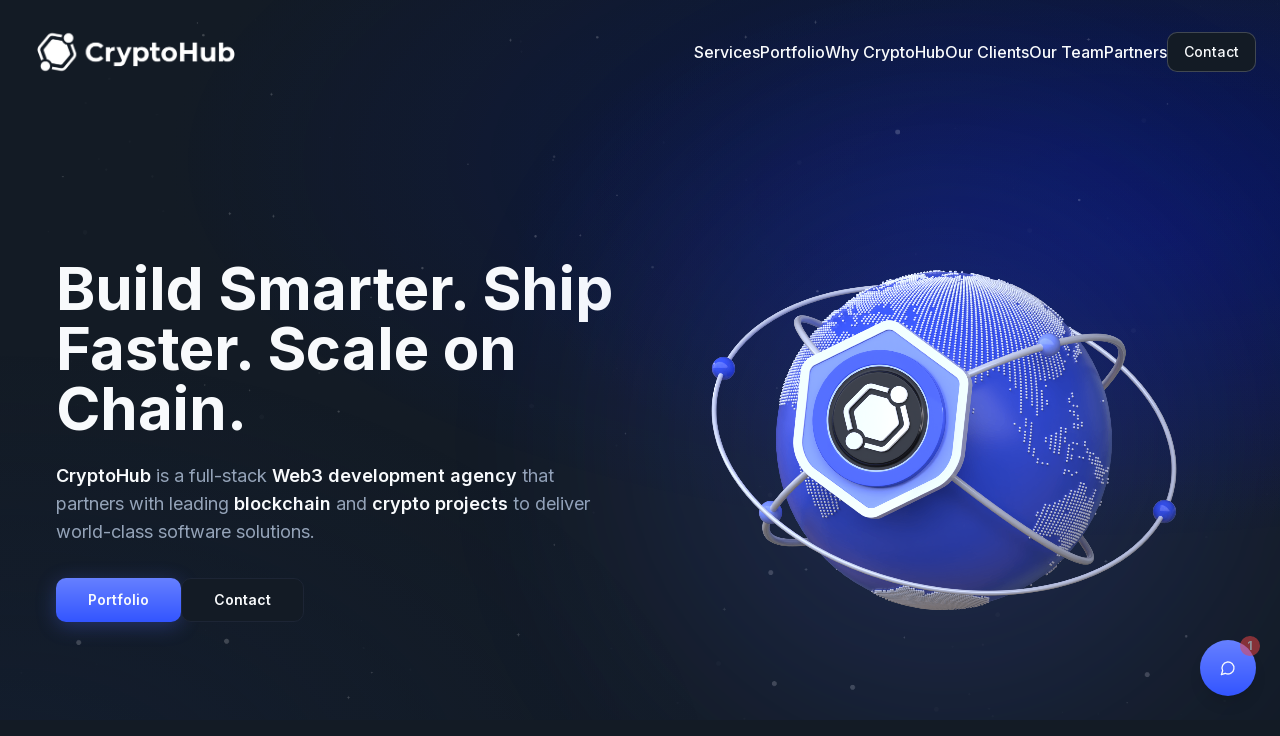

--- FILE ---
content_type: text/html; charset=utf-8
request_url: https://cryptohub.agency/marketing/seo/
body_size: 1565
content:
<!doctype html>
<html lang="en" class="dark">
  <head>
    <meta charset="UTF-8" />
    <meta name="viewport" content="width=device-width, initial-scale=1" />
    <title>CryptoHub | Web3 Development for dApps & Smart Contracts</title>

    <!-- Primary Meta Tags -->
    <meta name="description" content="CryptoHub is a full-stack Web3 agency building secure smart contracts, dApps, and backend infrastructure for forward-thinking crypto and blockchain teams.">
    <meta name="keywords" content="Web3 development, crypto development agency, smart contract development, Solidity engineers, dApp development, blockchain developers, DeFi development, on-chain apps, Web3 agency, backend blockchain integration, crypto software solutions, full-stack Web3">
    <meta name="author" content="CryptoHub Agency">
    <link rel="canonical" href="https://cryptohub.agency">

    <!-- Fonts -->
    <link rel="preconnect" href="https://fonts.googleapis.com">
    <link rel="preconnect" href="https://fonts.gstatic.com" crossorigin>
    <link href="https://fonts.googleapis.com/css2?family=Inter:wght@300;400;500;600;700&family=Space+Grotesk:wght@500;600;700&display=swap" rel="stylesheet">

    <!-- Open Graph (Facebook, LinkedIn, etc.) -->
    <meta property="og:type" content="website">
    <meta property="og:url" content="https://cryptohub.agency">
    <meta property="og:site_name" content="CryptoHub Agency">
    <meta property="og:title" content="CryptoHub | Web3 Development for dApps & Smart Contracts">
    <meta property="og:description" content="CryptoHub is a full-stack Web3 agency building secure smart contracts, dApps, and backend infrastructure for forward-thinking crypto and blockchain teams.">
    <meta property="og:image" content="https://cryptohub.agency/og-image.png">
    <meta property="og:image:width" content="1200">
    <meta property="og:image:height" content="630">
    <meta property="og:image:alt" content="CryptoHub Agency - Web3 Development Agency">

    <!-- Twitter -->
    <meta name="twitter:card" content="summary_large_image">
    <meta name="twitter:site" content="@CryptoHub_Tools">
    <meta name="twitter:title" content="CryptoHub Agency | Web3 Development Agency">
    <meta name="twitter:description" content="CryptoHub is a full-stack Web3 agency building secure smart contracts, dApps, and backend infrastructure for forward-thinking crypto and blockchain teams.">
    <meta name="twitter:image" content="https://cryptohub.agency/og-image.png">

    <!-- Favicons -->
    <link rel="icon" type="image/x-icon" href="/favicon.ico">
    <link rel="icon" type="image/svg+xml" href="/favicon.svg">
    <link rel="apple-touch-icon" sizes="180x180" href="/apple-touch-icon.png">
    <link rel="icon" type="image/png" sizes="96x96" href="/favicon-96x96.png">
    <link rel="icon" type="image/png" sizes="192x192" href="/web-app-manifest-192x192.png">
    <link rel="icon" type="image/png" sizes="512x512" href="/web-app-manifest-512x512.png">
    <link rel="manifest" href="/site.webmanifest">
    <meta name="theme-color" content="#1a1a2e">

    <!-- Security + SEO best practices -->
    <meta name="robots" content="index, follow">
    <meta name="referrer" content="no-referrer-when-downgrade">

    <!-- Google Analytics -->
    <script async src="https://www.googletagmanager.com/gtag/js?id=G-GCJ5E8H2SN"></script>
    <script>
      window.dataLayer = window.dataLayer || [];
      function gtag(){dataLayer.push(arguments);}
      gtag('js', new Date());
      gtag('config', 'G-GCJ5E8H2SN');
    </script>
    <script type="module" crossorigin src="/assets/index-4CxXF3s2.js"></script>
    <link rel="stylesheet" crossorigin href="/assets/index-CTxElHCF.css">
  <script defer src="https://cryptohub.agency/~flock.js" data-proxy-url="https://cryptohub.agency/~api/analytics"></script></head>

  <body>
    <div id="root"></div>
  </body>
</html>


--- FILE ---
content_type: text/javascript; charset=utf-8
request_url: https://cryptohub.agency/assets/index-4CxXF3s2.js
body_size: 225541
content:
var XS=Object.defineProperty;var eg=t=>{throw TypeError(t)};var ek=(t,e,r)=>e in t?XS(t,e,{enumerable:!0,configurable:!0,writable:!0,value:r}):t[e]=r;var Yr=(t,e,r)=>ek(t,typeof e!="symbol"?e+"":e,r),ad=(t,e,r)=>e.has(t)||eg("Cannot "+r);var P=(t,e,r)=>(ad(t,e,"read from private field"),r?r.call(t):e.get(t)),xe=(t,e,r)=>e.has(t)?eg("Cannot add the same private member more than once"):e instanceof WeakSet?e.add(t):e.set(t,r),oe=(t,e,r,n)=>(ad(t,e,"write to private field"),n?n.call(t,r):e.set(t,r),r),at=(t,e,r)=>(ad(t,e,"access private method"),r);var fl=(t,e,r,n)=>({set _(s){oe(t,e,s,r)},get _(){return P(t,e,n)}});function g0(t,e){for(var r=0;r<e.length;r++){const n=e[r];if(typeof n!="string"&&!Array.isArray(n)){for(const s in n)if(s!=="default"&&!(s in t)){const i=Object.getOwnPropertyDescriptor(n,s);i&&Object.defineProperty(t,s,i.get?i:{enumerable:!0,get:()=>n[s]})}}}return Object.freeze(Object.defineProperty(t,Symbol.toStringTag,{value:"Module"}))}(function(){const e=document.createElement("link").relList;if(e&&e.supports&&e.supports("modulepreload"))return;for(const s of document.querySelectorAll('link[rel="modulepreload"]'))n(s);new MutationObserver(s=>{for(const i of s)if(i.type==="childList")for(const o of i.addedNodes)o.tagName==="LINK"&&o.rel==="modulepreload"&&n(o)}).observe(document,{childList:!0,subtree:!0});function r(s){const i={};return s.integrity&&(i.integrity=s.integrity),s.referrerPolicy&&(i.referrerPolicy=s.referrerPolicy),s.crossOrigin==="use-credentials"?i.credentials="include":s.crossOrigin==="anonymous"?i.credentials="omit":i.credentials="same-origin",i}function n(s){if(s.ep)return;s.ep=!0;const i=r(s);fetch(s.href,i)}})();function qa(t){return t&&t.__esModule&&Object.prototype.hasOwnProperty.call(t,"default")?t.default:t}function tk(t){if(t.__esModule)return t;var e=t.default;if(typeof e=="function"){var r=function n(){return this instanceof n?Reflect.construct(e,arguments,this.constructor):e.apply(this,arguments)};r.prototype=e.prototype}else r={};return Object.defineProperty(r,"__esModule",{value:!0}),Object.keys(t).forEach(function(n){var s=Object.getOwnPropertyDescriptor(t,n);Object.defineProperty(r,n,s.get?s:{enumerable:!0,get:function(){return t[n]}})}),r}var v0={exports:{}},fu={},y0={exports:{}},he={};/**
 * @license React
 * react.production.min.js
 *
 * Copyright (c) Facebook, Inc. and its affiliates.
 *
 * This source code is licensed under the MIT license found in the
 * LICENSE file in the root directory of this source tree.
 */var Ga=Symbol.for("react.element"),rk=Symbol.for("react.portal"),nk=Symbol.for("react.fragment"),sk=Symbol.for("react.strict_mode"),ik=Symbol.for("react.profiler"),ok=Symbol.for("react.provider"),ak=Symbol.for("react.context"),lk=Symbol.for("react.forward_ref"),ck=Symbol.for("react.suspense"),uk=Symbol.for("react.memo"),dk=Symbol.for("react.lazy"),tg=Symbol.iterator;function hk(t){return t===null||typeof t!="object"?null:(t=tg&&t[tg]||t["@@iterator"],typeof t=="function"?t:null)}var x0={isMounted:function(){return!1},enqueueForceUpdate:function(){},enqueueReplaceState:function(){},enqueueSetState:function(){}},w0=Object.assign,b0={};function io(t,e,r){this.props=t,this.context=e,this.refs=b0,this.updater=r||x0}io.prototype.isReactComponent={};io.prototype.setState=function(t,e){if(typeof t!="object"&&typeof t!="function"&&t!=null)throw Error("setState(...): takes an object of state variables to update or a function which returns an object of state variables.");this.updater.enqueueSetState(this,t,e,"setState")};io.prototype.forceUpdate=function(t){this.updater.enqueueForceUpdate(this,t,"forceUpdate")};function _0(){}_0.prototype=io.prototype;function ep(t,e,r){this.props=t,this.context=e,this.refs=b0,this.updater=r||x0}var tp=ep.prototype=new _0;tp.constructor=ep;w0(tp,io.prototype);tp.isPureReactComponent=!0;var rg=Array.isArray,S0=Object.prototype.hasOwnProperty,rp={current:null},k0={key:!0,ref:!0,__self:!0,__source:!0};function j0(t,e,r){var n,s={},i=null,o=null;if(e!=null)for(n in e.ref!==void 0&&(o=e.ref),e.key!==void 0&&(i=""+e.key),e)S0.call(e,n)&&!k0.hasOwnProperty(n)&&(s[n]=e[n]);var a=arguments.length-2;if(a===1)s.children=r;else if(1<a){for(var c=Array(a),u=0;u<a;u++)c[u]=arguments[u+2];s.children=c}if(t&&t.defaultProps)for(n in a=t.defaultProps,a)s[n]===void 0&&(s[n]=a[n]);return{$$typeof:Ga,type:t,key:i,ref:o,props:s,_owner:rp.current}}function fk(t,e){return{$$typeof:Ga,type:t.type,key:e,ref:t.ref,props:t.props,_owner:t._owner}}function np(t){return typeof t=="object"&&t!==null&&t.$$typeof===Ga}function pk(t){var e={"=":"=0",":":"=2"};return"$"+t.replace(/[=:]/g,function(r){return e[r]})}var ng=/\/+/g;function ld(t,e){return typeof t=="object"&&t!==null&&t.key!=null?pk(""+t.key):e.toString(36)}function Zl(t,e,r,n,s){var i=typeof t;(i==="undefined"||i==="boolean")&&(t=null);var o=!1;if(t===null)o=!0;else switch(i){case"string":case"number":o=!0;break;case"object":switch(t.$$typeof){case Ga:case rk:o=!0}}if(o)return o=t,s=s(o),t=n===""?"."+ld(o,0):n,rg(s)?(r="",t!=null&&(r=t.replace(ng,"$&/")+"/"),Zl(s,e,r,"",function(u){return u})):s!=null&&(np(s)&&(s=fk(s,r+(!s.key||o&&o.key===s.key?"":(""+s.key).replace(ng,"$&/")+"/")+t)),e.push(s)),1;if(o=0,n=n===""?".":n+":",rg(t))for(var a=0;a<t.length;a++){i=t[a];var c=n+ld(i,a);o+=Zl(i,e,r,c,s)}else if(c=hk(t),typeof c=="function")for(t=c.call(t),a=0;!(i=t.next()).done;)i=i.value,c=n+ld(i,a++),o+=Zl(i,e,r,c,s);else if(i==="object")throw e=String(t),Error("Objects are not valid as a React child (found: "+(e==="[object Object]"?"object with keys {"+Object.keys(t).join(", ")+"}":e)+"). If you meant to render a collection of children, use an array instead.");return o}function pl(t,e,r){if(t==null)return t;var n=[],s=0;return Zl(t,n,"","",function(i){return e.call(r,i,s++)}),n}function mk(t){if(t._status===-1){var e=t._result;e=e(),e.then(function(r){(t._status===0||t._status===-1)&&(t._status=1,t._result=r)},function(r){(t._status===0||t._status===-1)&&(t._status=2,t._result=r)}),t._status===-1&&(t._status=0,t._result=e)}if(t._status===1)return t._result.default;throw t._result}var bt={current:null},Xl={transition:null},gk={ReactCurrentDispatcher:bt,ReactCurrentBatchConfig:Xl,ReactCurrentOwner:rp};function E0(){throw Error("act(...) is not supported in production builds of React.")}he.Children={map:pl,forEach:function(t,e,r){pl(t,function(){e.apply(this,arguments)},r)},count:function(t){var e=0;return pl(t,function(){e++}),e},toArray:function(t){return pl(t,function(e){return e})||[]},only:function(t){if(!np(t))throw Error("React.Children.only expected to receive a single React element child.");return t}};he.Component=io;he.Fragment=nk;he.Profiler=ik;he.PureComponent=ep;he.StrictMode=sk;he.Suspense=ck;he.__SECRET_INTERNALS_DO_NOT_USE_OR_YOU_WILL_BE_FIRED=gk;he.act=E0;he.cloneElement=function(t,e,r){if(t==null)throw Error("React.cloneElement(...): The argument must be a React element, but you passed "+t+".");var n=w0({},t.props),s=t.key,i=t.ref,o=t._owner;if(e!=null){if(e.ref!==void 0&&(i=e.ref,o=rp.current),e.key!==void 0&&(s=""+e.key),t.type&&t.type.defaultProps)var a=t.type.defaultProps;for(c in e)S0.call(e,c)&&!k0.hasOwnProperty(c)&&(n[c]=e[c]===void 0&&a!==void 0?a[c]:e[c])}var c=arguments.length-2;if(c===1)n.children=r;else if(1<c){a=Array(c);for(var u=0;u<c;u++)a[u]=arguments[u+2];n.children=a}return{$$typeof:Ga,type:t.type,key:s,ref:i,props:n,_owner:o}};he.createContext=function(t){return t={$$typeof:ak,_currentValue:t,_currentValue2:t,_threadCount:0,Provider:null,Consumer:null,_defaultValue:null,_globalName:null},t.Provider={$$typeof:ok,_context:t},t.Consumer=t};he.createElement=j0;he.createFactory=function(t){var e=j0.bind(null,t);return e.type=t,e};he.createRef=function(){return{current:null}};he.forwardRef=function(t){return{$$typeof:lk,render:t}};he.isValidElement=np;he.lazy=function(t){return{$$typeof:dk,_payload:{_status:-1,_result:t},_init:mk}};he.memo=function(t,e){return{$$typeof:uk,type:t,compare:e===void 0?null:e}};he.startTransition=function(t){var e=Xl.transition;Xl.transition={};try{t()}finally{Xl.transition=e}};he.unstable_act=E0;he.useCallback=function(t,e){return bt.current.useCallback(t,e)};he.useContext=function(t){return bt.current.useContext(t)};he.useDebugValue=function(){};he.useDeferredValue=function(t){return bt.current.useDeferredValue(t)};he.useEffect=function(t,e){return bt.current.useEffect(t,e)};he.useId=function(){return bt.current.useId()};he.useImperativeHandle=function(t,e,r){return bt.current.useImperativeHandle(t,e,r)};he.useInsertionEffect=function(t,e){return bt.current.useInsertionEffect(t,e)};he.useLayoutEffect=function(t,e){return bt.current.useLayoutEffect(t,e)};he.useMemo=function(t,e){return bt.current.useMemo(t,e)};he.useReducer=function(t,e,r){return bt.current.useReducer(t,e,r)};he.useRef=function(t){return bt.current.useRef(t)};he.useState=function(t){return bt.current.useState(t)};he.useSyncExternalStore=function(t,e,r){return bt.current.useSyncExternalStore(t,e,r)};he.useTransition=function(){return bt.current.useTransition()};he.version="18.3.1";y0.exports=he;var v=y0.exports;const L=qa(v),sp=g0({__proto__:null,default:L},[v]);/**
 * @license React
 * react-jsx-runtime.production.min.js
 *
 * Copyright (c) Facebook, Inc. and its affiliates.
 *
 * This source code is licensed under the MIT license found in the
 * LICENSE file in the root directory of this source tree.
 */var vk=v,yk=Symbol.for("react.element"),xk=Symbol.for("react.fragment"),wk=Object.prototype.hasOwnProperty,bk=vk.__SECRET_INTERNALS_DO_NOT_USE_OR_YOU_WILL_BE_FIRED.ReactCurrentOwner,_k={key:!0,ref:!0,__self:!0,__source:!0};function C0(t,e,r){var n,s={},i=null,o=null;r!==void 0&&(i=""+r),e.key!==void 0&&(i=""+e.key),e.ref!==void 0&&(o=e.ref);for(n in e)wk.call(e,n)&&!_k.hasOwnProperty(n)&&(s[n]=e[n]);if(t&&t.defaultProps)for(n in e=t.defaultProps,e)s[n]===void 0&&(s[n]=e[n]);return{$$typeof:yk,type:t,key:i,ref:o,props:s,_owner:bk.current}}fu.Fragment=xk;fu.jsx=C0;fu.jsxs=C0;v0.exports=fu;var l=v0.exports,N0={exports:{}},Vt={},T0={exports:{}},A0={};/**
 * @license React
 * scheduler.production.min.js
 *
 * Copyright (c) Facebook, Inc. and its affiliates.
 *
 * This source code is licensed under the MIT license found in the
 * LICENSE file in the root directory of this source tree.
 */(function(t){function e(C,T){var F=C.length;C.push(T);e:for(;0<F;){var Q=F-1>>>1,W=C[Q];if(0<s(W,T))C[Q]=T,C[F]=W,F=Q;else break e}}function r(C){return C.length===0?null:C[0]}function n(C){if(C.length===0)return null;var T=C[0],F=C.pop();if(F!==T){C[0]=F;e:for(var Q=0,W=C.length,X=W>>>1;Q<X;){var ee=2*(Q+1)-1,_e=C[ee],Oe=ee+1,re=C[Oe];if(0>s(_e,F))Oe<W&&0>s(re,_e)?(C[Q]=re,C[Oe]=F,Q=Oe):(C[Q]=_e,C[ee]=F,Q=ee);else if(Oe<W&&0>s(re,F))C[Q]=re,C[Oe]=F,Q=Oe;else break e}}return T}function s(C,T){var F=C.sortIndex-T.sortIndex;return F!==0?F:C.id-T.id}if(typeof performance=="object"&&typeof performance.now=="function"){var i=performance;t.unstable_now=function(){return i.now()}}else{var o=Date,a=o.now();t.unstable_now=function(){return o.now()-a}}var c=[],u=[],d=1,h=null,f=3,p=!1,x=!1,m=!1,w=typeof setTimeout=="function"?setTimeout:null,g=typeof clearTimeout=="function"?clearTimeout:null,y=typeof setImmediate<"u"?setImmediate:null;typeof navigator<"u"&&navigator.scheduling!==void 0&&navigator.scheduling.isInputPending!==void 0&&navigator.scheduling.isInputPending.bind(navigator.scheduling);function b(C){for(var T=r(u);T!==null;){if(T.callback===null)n(u);else if(T.startTime<=C)n(u),T.sortIndex=T.expirationTime,e(c,T);else break;T=r(u)}}function _(C){if(m=!1,b(C),!x)if(r(c)!==null)x=!0,z(S);else{var T=r(u);T!==null&&R(_,T.startTime-C)}}function S(C,T){x=!1,m&&(m=!1,g(E),E=-1),p=!0;var F=f;try{for(b(T),h=r(c);h!==null&&(!(h.expirationTime>T)||C&&!M());){var Q=h.callback;if(typeof Q=="function"){h.callback=null,f=h.priorityLevel;var W=Q(h.expirationTime<=T);T=t.unstable_now(),typeof W=="function"?h.callback=W:h===r(c)&&n(c),b(T)}else n(c);h=r(c)}if(h!==null)var X=!0;else{var ee=r(u);ee!==null&&R(_,ee.startTime-T),X=!1}return X}finally{h=null,f=F,p=!1}}var j=!1,k=null,E=-1,N=5,A=-1;function M(){return!(t.unstable_now()-A<N)}function I(){if(k!==null){var C=t.unstable_now();A=C;var T=!0;try{T=k(!0,C)}finally{T?Y():(j=!1,k=null)}}else j=!1}var Y;if(typeof y=="function")Y=function(){y(I)};else if(typeof MessageChannel<"u"){var O=new MessageChannel,K=O.port2;O.port1.onmessage=I,Y=function(){K.postMessage(null)}}else Y=function(){w(I,0)};function z(C){k=C,j||(j=!0,Y())}function R(C,T){E=w(function(){C(t.unstable_now())},T)}t.unstable_IdlePriority=5,t.unstable_ImmediatePriority=1,t.unstable_LowPriority=4,t.unstable_NormalPriority=3,t.unstable_Profiling=null,t.unstable_UserBlockingPriority=2,t.unstable_cancelCallback=function(C){C.callback=null},t.unstable_continueExecution=function(){x||p||(x=!0,z(S))},t.unstable_forceFrameRate=function(C){0>C||125<C?console.error("forceFrameRate takes a positive int between 0 and 125, forcing frame rates higher than 125 fps is not supported"):N=0<C?Math.floor(1e3/C):5},t.unstable_getCurrentPriorityLevel=function(){return f},t.unstable_getFirstCallbackNode=function(){return r(c)},t.unstable_next=function(C){switch(f){case 1:case 2:case 3:var T=3;break;default:T=f}var F=f;f=T;try{return C()}finally{f=F}},t.unstable_pauseExecution=function(){},t.unstable_requestPaint=function(){},t.unstable_runWithPriority=function(C,T){switch(C){case 1:case 2:case 3:case 4:case 5:break;default:C=3}var F=f;f=C;try{return T()}finally{f=F}},t.unstable_scheduleCallback=function(C,T,F){var Q=t.unstable_now();switch(typeof F=="object"&&F!==null?(F=F.delay,F=typeof F=="number"&&0<F?Q+F:Q):F=Q,C){case 1:var W=-1;break;case 2:W=250;break;case 5:W=1073741823;break;case 4:W=1e4;break;default:W=5e3}return W=F+W,C={id:d++,callback:T,priorityLevel:C,startTime:F,expirationTime:W,sortIndex:-1},F>Q?(C.sortIndex=F,e(u,C),r(c)===null&&C===r(u)&&(m?(g(E),E=-1):m=!0,R(_,F-Q))):(C.sortIndex=W,e(c,C),x||p||(x=!0,z(S))),C},t.unstable_shouldYield=M,t.unstable_wrapCallback=function(C){var T=f;return function(){var F=f;f=T;try{return C.apply(this,arguments)}finally{f=F}}}})(A0);T0.exports=A0;var Sk=T0.exports;/**
 * @license React
 * react-dom.production.min.js
 *
 * Copyright (c) Facebook, Inc. and its affiliates.
 *
 * This source code is licensed under the MIT license found in the
 * LICENSE file in the root directory of this source tree.
 */var kk=v,Bt=Sk;function D(t){for(var e="https://reactjs.org/docs/error-decoder.html?invariant="+t,r=1;r<arguments.length;r++)e+="&args[]="+encodeURIComponent(arguments[r]);return"Minified React error #"+t+"; visit "+e+" for the full message or use the non-minified dev environment for full errors and additional helpful warnings."}var P0=new Set,aa={};function Gs(t,e){Wi(t,e),Wi(t+"Capture",e)}function Wi(t,e){for(aa[t]=e,t=0;t<e.length;t++)P0.add(e[t])}var ln=!(typeof window>"u"||typeof window.document>"u"||typeof window.document.createElement>"u"),fh=Object.prototype.hasOwnProperty,jk=/^[:A-Z_a-z\u00C0-\u00D6\u00D8-\u00F6\u00F8-\u02FF\u0370-\u037D\u037F-\u1FFF\u200C-\u200D\u2070-\u218F\u2C00-\u2FEF\u3001-\uD7FF\uF900-\uFDCF\uFDF0-\uFFFD][:A-Z_a-z\u00C0-\u00D6\u00D8-\u00F6\u00F8-\u02FF\u0370-\u037D\u037F-\u1FFF\u200C-\u200D\u2070-\u218F\u2C00-\u2FEF\u3001-\uD7FF\uF900-\uFDCF\uFDF0-\uFFFD\-.0-9\u00B7\u0300-\u036F\u203F-\u2040]*$/,sg={},ig={};function Ek(t){return fh.call(ig,t)?!0:fh.call(sg,t)?!1:jk.test(t)?ig[t]=!0:(sg[t]=!0,!1)}function Ck(t,e,r,n){if(r!==null&&r.type===0)return!1;switch(typeof e){case"function":case"symbol":return!0;case"boolean":return n?!1:r!==null?!r.acceptsBooleans:(t=t.toLowerCase().slice(0,5),t!=="data-"&&t!=="aria-");default:return!1}}function Nk(t,e,r,n){if(e===null||typeof e>"u"||Ck(t,e,r,n))return!0;if(n)return!1;if(r!==null)switch(r.type){case 3:return!e;case 4:return e===!1;case 5:return isNaN(e);case 6:return isNaN(e)||1>e}return!1}function _t(t,e,r,n,s,i,o){this.acceptsBooleans=e===2||e===3||e===4,this.attributeName=n,this.attributeNamespace=s,this.mustUseProperty=r,this.propertyName=t,this.type=e,this.sanitizeURL=i,this.removeEmptyString=o}var ot={};"children dangerouslySetInnerHTML defaultValue defaultChecked innerHTML suppressContentEditableWarning suppressHydrationWarning style".split(" ").forEach(function(t){ot[t]=new _t(t,0,!1,t,null,!1,!1)});[["acceptCharset","accept-charset"],["className","class"],["htmlFor","for"],["httpEquiv","http-equiv"]].forEach(function(t){var e=t[0];ot[e]=new _t(e,1,!1,t[1],null,!1,!1)});["contentEditable","draggable","spellCheck","value"].forEach(function(t){ot[t]=new _t(t,2,!1,t.toLowerCase(),null,!1,!1)});["autoReverse","externalResourcesRequired","focusable","preserveAlpha"].forEach(function(t){ot[t]=new _t(t,2,!1,t,null,!1,!1)});"allowFullScreen async autoFocus autoPlay controls default defer disabled disablePictureInPicture disableRemotePlayback formNoValidate hidden loop noModule noValidate open playsInline readOnly required reversed scoped seamless itemScope".split(" ").forEach(function(t){ot[t]=new _t(t,3,!1,t.toLowerCase(),null,!1,!1)});["checked","multiple","muted","selected"].forEach(function(t){ot[t]=new _t(t,3,!0,t,null,!1,!1)});["capture","download"].forEach(function(t){ot[t]=new _t(t,4,!1,t,null,!1,!1)});["cols","rows","size","span"].forEach(function(t){ot[t]=new _t(t,6,!1,t,null,!1,!1)});["rowSpan","start"].forEach(function(t){ot[t]=new _t(t,5,!1,t.toLowerCase(),null,!1,!1)});var ip=/[\-:]([a-z])/g;function op(t){return t[1].toUpperCase()}"accent-height alignment-baseline arabic-form baseline-shift cap-height clip-path clip-rule color-interpolation color-interpolation-filters color-profile color-rendering dominant-baseline enable-background fill-opacity fill-rule flood-color flood-opacity font-family font-size font-size-adjust font-stretch font-style font-variant font-weight glyph-name glyph-orientation-horizontal glyph-orientation-vertical horiz-adv-x horiz-origin-x image-rendering letter-spacing lighting-color marker-end marker-mid marker-start overline-position overline-thickness paint-order panose-1 pointer-events rendering-intent shape-rendering stop-color stop-opacity strikethrough-position strikethrough-thickness stroke-dasharray stroke-dashoffset stroke-linecap stroke-linejoin stroke-miterlimit stroke-opacity stroke-width text-anchor text-decoration text-rendering underline-position underline-thickness unicode-bidi unicode-range units-per-em v-alphabetic v-hanging v-ideographic v-mathematical vector-effect vert-adv-y vert-origin-x vert-origin-y word-spacing writing-mode xmlns:xlink x-height".split(" ").forEach(function(t){var e=t.replace(ip,op);ot[e]=new _t(e,1,!1,t,null,!1,!1)});"xlink:actuate xlink:arcrole xlink:role xlink:show xlink:title xlink:type".split(" ").forEach(function(t){var e=t.replace(ip,op);ot[e]=new _t(e,1,!1,t,"http://www.w3.org/1999/xlink",!1,!1)});["xml:base","xml:lang","xml:space"].forEach(function(t){var e=t.replace(ip,op);ot[e]=new _t(e,1,!1,t,"http://www.w3.org/XML/1998/namespace",!1,!1)});["tabIndex","crossOrigin"].forEach(function(t){ot[t]=new _t(t,1,!1,t.toLowerCase(),null,!1,!1)});ot.xlinkHref=new _t("xlinkHref",1,!1,"xlink:href","http://www.w3.org/1999/xlink",!0,!1);["src","href","action","formAction"].forEach(function(t){ot[t]=new _t(t,1,!1,t.toLowerCase(),null,!0,!0)});function ap(t,e,r,n){var s=ot.hasOwnProperty(e)?ot[e]:null;(s!==null?s.type!==0:n||!(2<e.length)||e[0]!=="o"&&e[0]!=="O"||e[1]!=="n"&&e[1]!=="N")&&(Nk(e,r,s,n)&&(r=null),n||s===null?Ek(e)&&(r===null?t.removeAttribute(e):t.setAttribute(e,""+r)):s.mustUseProperty?t[s.propertyName]=r===null?s.type===3?!1:"":r:(e=s.attributeName,n=s.attributeNamespace,r===null?t.removeAttribute(e):(s=s.type,r=s===3||s===4&&r===!0?"":""+r,n?t.setAttributeNS(n,e,r):t.setAttribute(e,r))))}var pn=kk.__SECRET_INTERNALS_DO_NOT_USE_OR_YOU_WILL_BE_FIRED,ml=Symbol.for("react.element"),di=Symbol.for("react.portal"),hi=Symbol.for("react.fragment"),lp=Symbol.for("react.strict_mode"),ph=Symbol.for("react.profiler"),R0=Symbol.for("react.provider"),O0=Symbol.for("react.context"),cp=Symbol.for("react.forward_ref"),mh=Symbol.for("react.suspense"),gh=Symbol.for("react.suspense_list"),up=Symbol.for("react.memo"),Cn=Symbol.for("react.lazy"),I0=Symbol.for("react.offscreen"),og=Symbol.iterator;function wo(t){return t===null||typeof t!="object"?null:(t=og&&t[og]||t["@@iterator"],typeof t=="function"?t:null)}var $e=Object.assign,cd;function Oo(t){if(cd===void 0)try{throw Error()}catch(r){var e=r.stack.trim().match(/\n( *(at )?)/);cd=e&&e[1]||""}return`
`+cd+t}var ud=!1;function dd(t,e){if(!t||ud)return"";ud=!0;var r=Error.prepareStackTrace;Error.prepareStackTrace=void 0;try{if(e)if(e=function(){throw Error()},Object.defineProperty(e.prototype,"props",{set:function(){throw Error()}}),typeof Reflect=="object"&&Reflect.construct){try{Reflect.construct(e,[])}catch(u){var n=u}Reflect.construct(t,[],e)}else{try{e.call()}catch(u){n=u}t.call(e.prototype)}else{try{throw Error()}catch(u){n=u}t()}}catch(u){if(u&&n&&typeof u.stack=="string"){for(var s=u.stack.split(`
`),i=n.stack.split(`
`),o=s.length-1,a=i.length-1;1<=o&&0<=a&&s[o]!==i[a];)a--;for(;1<=o&&0<=a;o--,a--)if(s[o]!==i[a]){if(o!==1||a!==1)do if(o--,a--,0>a||s[o]!==i[a]){var c=`
`+s[o].replace(" at new "," at ");return t.displayName&&c.includes("<anonymous>")&&(c=c.replace("<anonymous>",t.displayName)),c}while(1<=o&&0<=a);break}}}finally{ud=!1,Error.prepareStackTrace=r}return(t=t?t.displayName||t.name:"")?Oo(t):""}function Tk(t){switch(t.tag){case 5:return Oo(t.type);case 16:return Oo("Lazy");case 13:return Oo("Suspense");case 19:return Oo("SuspenseList");case 0:case 2:case 15:return t=dd(t.type,!1),t;case 11:return t=dd(t.type.render,!1),t;case 1:return t=dd(t.type,!0),t;default:return""}}function vh(t){if(t==null)return null;if(typeof t=="function")return t.displayName||t.name||null;if(typeof t=="string")return t;switch(t){case hi:return"Fragment";case di:return"Portal";case ph:return"Profiler";case lp:return"StrictMode";case mh:return"Suspense";case gh:return"SuspenseList"}if(typeof t=="object")switch(t.$$typeof){case O0:return(t.displayName||"Context")+".Consumer";case R0:return(t._context.displayName||"Context")+".Provider";case cp:var e=t.render;return t=t.displayName,t||(t=e.displayName||e.name||"",t=t!==""?"ForwardRef("+t+")":"ForwardRef"),t;case up:return e=t.displayName||null,e!==null?e:vh(t.type)||"Memo";case Cn:e=t._payload,t=t._init;try{return vh(t(e))}catch{}}return null}function Ak(t){var e=t.type;switch(t.tag){case 24:return"Cache";case 9:return(e.displayName||"Context")+".Consumer";case 10:return(e._context.displayName||"Context")+".Provider";case 18:return"DehydratedFragment";case 11:return t=e.render,t=t.displayName||t.name||"",e.displayName||(t!==""?"ForwardRef("+t+")":"ForwardRef");case 7:return"Fragment";case 5:return e;case 4:return"Portal";case 3:return"Root";case 6:return"Text";case 16:return vh(e);case 8:return e===lp?"StrictMode":"Mode";case 22:return"Offscreen";case 12:return"Profiler";case 21:return"Scope";case 13:return"Suspense";case 19:return"SuspenseList";case 25:return"TracingMarker";case 1:case 0:case 17:case 2:case 14:case 15:if(typeof e=="function")return e.displayName||e.name||null;if(typeof e=="string")return e}return null}function Zn(t){switch(typeof t){case"boolean":case"number":case"string":case"undefined":return t;case"object":return t;default:return""}}function D0(t){var e=t.type;return(t=t.nodeName)&&t.toLowerCase()==="input"&&(e==="checkbox"||e==="radio")}function Pk(t){var e=D0(t)?"checked":"value",r=Object.getOwnPropertyDescriptor(t.constructor.prototype,e),n=""+t[e];if(!t.hasOwnProperty(e)&&typeof r<"u"&&typeof r.get=="function"&&typeof r.set=="function"){var s=r.get,i=r.set;return Object.defineProperty(t,e,{configurable:!0,get:function(){return s.call(this)},set:function(o){n=""+o,i.call(this,o)}}),Object.defineProperty(t,e,{enumerable:r.enumerable}),{getValue:function(){return n},setValue:function(o){n=""+o},stopTracking:function(){t._valueTracker=null,delete t[e]}}}}function gl(t){t._valueTracker||(t._valueTracker=Pk(t))}function L0(t){if(!t)return!1;var e=t._valueTracker;if(!e)return!0;var r=e.getValue(),n="";return t&&(n=D0(t)?t.checked?"true":"false":t.value),t=n,t!==r?(e.setValue(t),!0):!1}function wc(t){if(t=t||(typeof document<"u"?document:void 0),typeof t>"u")return null;try{return t.activeElement||t.body}catch{return t.body}}function yh(t,e){var r=e.checked;return $e({},e,{defaultChecked:void 0,defaultValue:void 0,value:void 0,checked:r??t._wrapperState.initialChecked})}function ag(t,e){var r=e.defaultValue==null?"":e.defaultValue,n=e.checked!=null?e.checked:e.defaultChecked;r=Zn(e.value!=null?e.value:r),t._wrapperState={initialChecked:n,initialValue:r,controlled:e.type==="checkbox"||e.type==="radio"?e.checked!=null:e.value!=null}}function M0(t,e){e=e.checked,e!=null&&ap(t,"checked",e,!1)}function xh(t,e){M0(t,e);var r=Zn(e.value),n=e.type;if(r!=null)n==="number"?(r===0&&t.value===""||t.value!=r)&&(t.value=""+r):t.value!==""+r&&(t.value=""+r);else if(n==="submit"||n==="reset"){t.removeAttribute("value");return}e.hasOwnProperty("value")?wh(t,e.type,r):e.hasOwnProperty("defaultValue")&&wh(t,e.type,Zn(e.defaultValue)),e.checked==null&&e.defaultChecked!=null&&(t.defaultChecked=!!e.defaultChecked)}function lg(t,e,r){if(e.hasOwnProperty("value")||e.hasOwnProperty("defaultValue")){var n=e.type;if(!(n!=="submit"&&n!=="reset"||e.value!==void 0&&e.value!==null))return;e=""+t._wrapperState.initialValue,r||e===t.value||(t.value=e),t.defaultValue=e}r=t.name,r!==""&&(t.name=""),t.defaultChecked=!!t._wrapperState.initialChecked,r!==""&&(t.name=r)}function wh(t,e,r){(e!=="number"||wc(t.ownerDocument)!==t)&&(r==null?t.defaultValue=""+t._wrapperState.initialValue:t.defaultValue!==""+r&&(t.defaultValue=""+r))}var Io=Array.isArray;function Si(t,e,r,n){if(t=t.options,e){e={};for(var s=0;s<r.length;s++)e["$"+r[s]]=!0;for(r=0;r<t.length;r++)s=e.hasOwnProperty("$"+t[r].value),t[r].selected!==s&&(t[r].selected=s),s&&n&&(t[r].defaultSelected=!0)}else{for(r=""+Zn(r),e=null,s=0;s<t.length;s++){if(t[s].value===r){t[s].selected=!0,n&&(t[s].defaultSelected=!0);return}e!==null||t[s].disabled||(e=t[s])}e!==null&&(e.selected=!0)}}function bh(t,e){if(e.dangerouslySetInnerHTML!=null)throw Error(D(91));return $e({},e,{value:void 0,defaultValue:void 0,children:""+t._wrapperState.initialValue})}function cg(t,e){var r=e.value;if(r==null){if(r=e.children,e=e.defaultValue,r!=null){if(e!=null)throw Error(D(92));if(Io(r)){if(1<r.length)throw Error(D(93));r=r[0]}e=r}e==null&&(e=""),r=e}t._wrapperState={initialValue:Zn(r)}}function $0(t,e){var r=Zn(e.value),n=Zn(e.defaultValue);r!=null&&(r=""+r,r!==t.value&&(t.value=r),e.defaultValue==null&&t.defaultValue!==r&&(t.defaultValue=r)),n!=null&&(t.defaultValue=""+n)}function ug(t){var e=t.textContent;e===t._wrapperState.initialValue&&e!==""&&e!==null&&(t.value=e)}function F0(t){switch(t){case"svg":return"http://www.w3.org/2000/svg";case"math":return"http://www.w3.org/1998/Math/MathML";default:return"http://www.w3.org/1999/xhtml"}}function _h(t,e){return t==null||t==="http://www.w3.org/1999/xhtml"?F0(e):t==="http://www.w3.org/2000/svg"&&e==="foreignObject"?"http://www.w3.org/1999/xhtml":t}var vl,U0=function(t){return typeof MSApp<"u"&&MSApp.execUnsafeLocalFunction?function(e,r,n,s){MSApp.execUnsafeLocalFunction(function(){return t(e,r,n,s)})}:t}(function(t,e){if(t.namespaceURI!=="http://www.w3.org/2000/svg"||"innerHTML"in t)t.innerHTML=e;else{for(vl=vl||document.createElement("div"),vl.innerHTML="<svg>"+e.valueOf().toString()+"</svg>",e=vl.firstChild;t.firstChild;)t.removeChild(t.firstChild);for(;e.firstChild;)t.appendChild(e.firstChild)}});function la(t,e){if(e){var r=t.firstChild;if(r&&r===t.lastChild&&r.nodeType===3){r.nodeValue=e;return}}t.textContent=e}var Uo={animationIterationCount:!0,aspectRatio:!0,borderImageOutset:!0,borderImageSlice:!0,borderImageWidth:!0,boxFlex:!0,boxFlexGroup:!0,boxOrdinalGroup:!0,columnCount:!0,columns:!0,flex:!0,flexGrow:!0,flexPositive:!0,flexShrink:!0,flexNegative:!0,flexOrder:!0,gridArea:!0,gridRow:!0,gridRowEnd:!0,gridRowSpan:!0,gridRowStart:!0,gridColumn:!0,gridColumnEnd:!0,gridColumnSpan:!0,gridColumnStart:!0,fontWeight:!0,lineClamp:!0,lineHeight:!0,opacity:!0,order:!0,orphans:!0,tabSize:!0,widows:!0,zIndex:!0,zoom:!0,fillOpacity:!0,floodOpacity:!0,stopOpacity:!0,strokeDasharray:!0,strokeDashoffset:!0,strokeMiterlimit:!0,strokeOpacity:!0,strokeWidth:!0},Rk=["Webkit","ms","Moz","O"];Object.keys(Uo).forEach(function(t){Rk.forEach(function(e){e=e+t.charAt(0).toUpperCase()+t.substring(1),Uo[e]=Uo[t]})});function z0(t,e,r){return e==null||typeof e=="boolean"||e===""?"":r||typeof e!="number"||e===0||Uo.hasOwnProperty(t)&&Uo[t]?(""+e).trim():e+"px"}function B0(t,e){t=t.style;for(var r in e)if(e.hasOwnProperty(r)){var n=r.indexOf("--")===0,s=z0(r,e[r],n);r==="float"&&(r="cssFloat"),n?t.setProperty(r,s):t[r]=s}}var Ok=$e({menuitem:!0},{area:!0,base:!0,br:!0,col:!0,embed:!0,hr:!0,img:!0,input:!0,keygen:!0,link:!0,meta:!0,param:!0,source:!0,track:!0,wbr:!0});function Sh(t,e){if(e){if(Ok[t]&&(e.children!=null||e.dangerouslySetInnerHTML!=null))throw Error(D(137,t));if(e.dangerouslySetInnerHTML!=null){if(e.children!=null)throw Error(D(60));if(typeof e.dangerouslySetInnerHTML!="object"||!("__html"in e.dangerouslySetInnerHTML))throw Error(D(61))}if(e.style!=null&&typeof e.style!="object")throw Error(D(62))}}function kh(t,e){if(t.indexOf("-")===-1)return typeof e.is=="string";switch(t){case"annotation-xml":case"color-profile":case"font-face":case"font-face-src":case"font-face-uri":case"font-face-format":case"font-face-name":case"missing-glyph":return!1;default:return!0}}var jh=null;function dp(t){return t=t.target||t.srcElement||window,t.correspondingUseElement&&(t=t.correspondingUseElement),t.nodeType===3?t.parentNode:t}var Eh=null,ki=null,ji=null;function dg(t){if(t=Ya(t)){if(typeof Eh!="function")throw Error(D(280));var e=t.stateNode;e&&(e=yu(e),Eh(t.stateNode,t.type,e))}}function W0(t){ki?ji?ji.push(t):ji=[t]:ki=t}function H0(){if(ki){var t=ki,e=ji;if(ji=ki=null,dg(t),e)for(t=0;t<e.length;t++)dg(e[t])}}function V0(t,e){return t(e)}function q0(){}var hd=!1;function G0(t,e,r){if(hd)return t(e,r);hd=!0;try{return V0(t,e,r)}finally{hd=!1,(ki!==null||ji!==null)&&(q0(),H0())}}function ca(t,e){var r=t.stateNode;if(r===null)return null;var n=yu(r);if(n===null)return null;r=n[e];e:switch(e){case"onClick":case"onClickCapture":case"onDoubleClick":case"onDoubleClickCapture":case"onMouseDown":case"onMouseDownCapture":case"onMouseMove":case"onMouseMoveCapture":case"onMouseUp":case"onMouseUpCapture":case"onMouseEnter":(n=!n.disabled)||(t=t.type,n=!(t==="button"||t==="input"||t==="select"||t==="textarea")),t=!n;break e;default:t=!1}if(t)return null;if(r&&typeof r!="function")throw Error(D(231,e,typeof r));return r}var Ch=!1;if(ln)try{var bo={};Object.defineProperty(bo,"passive",{get:function(){Ch=!0}}),window.addEventListener("test",bo,bo),window.removeEventListener("test",bo,bo)}catch{Ch=!1}function Ik(t,e,r,n,s,i,o,a,c){var u=Array.prototype.slice.call(arguments,3);try{e.apply(r,u)}catch(d){this.onError(d)}}var zo=!1,bc=null,_c=!1,Nh=null,Dk={onError:function(t){zo=!0,bc=t}};function Lk(t,e,r,n,s,i,o,a,c){zo=!1,bc=null,Ik.apply(Dk,arguments)}function Mk(t,e,r,n,s,i,o,a,c){if(Lk.apply(this,arguments),zo){if(zo){var u=bc;zo=!1,bc=null}else throw Error(D(198));_c||(_c=!0,Nh=u)}}function Ks(t){var e=t,r=t;if(t.alternate)for(;e.return;)e=e.return;else{t=e;do e=t,e.flags&4098&&(r=e.return),t=e.return;while(t)}return e.tag===3?r:null}function K0(t){if(t.tag===13){var e=t.memoizedState;if(e===null&&(t=t.alternate,t!==null&&(e=t.memoizedState)),e!==null)return e.dehydrated}return null}function hg(t){if(Ks(t)!==t)throw Error(D(188))}function $k(t){var e=t.alternate;if(!e){if(e=Ks(t),e===null)throw Error(D(188));return e!==t?null:t}for(var r=t,n=e;;){var s=r.return;if(s===null)break;var i=s.alternate;if(i===null){if(n=s.return,n!==null){r=n;continue}break}if(s.child===i.child){for(i=s.child;i;){if(i===r)return hg(s),t;if(i===n)return hg(s),e;i=i.sibling}throw Error(D(188))}if(r.return!==n.return)r=s,n=i;else{for(var o=!1,a=s.child;a;){if(a===r){o=!0,r=s,n=i;break}if(a===n){o=!0,n=s,r=i;break}a=a.sibling}if(!o){for(a=i.child;a;){if(a===r){o=!0,r=i,n=s;break}if(a===n){o=!0,n=i,r=s;break}a=a.sibling}if(!o)throw Error(D(189))}}if(r.alternate!==n)throw Error(D(190))}if(r.tag!==3)throw Error(D(188));return r.stateNode.current===r?t:e}function Q0(t){return t=$k(t),t!==null?Y0(t):null}function Y0(t){if(t.tag===5||t.tag===6)return t;for(t=t.child;t!==null;){var e=Y0(t);if(e!==null)return e;t=t.sibling}return null}var J0=Bt.unstable_scheduleCallback,fg=Bt.unstable_cancelCallback,Fk=Bt.unstable_shouldYield,Uk=Bt.unstable_requestPaint,He=Bt.unstable_now,zk=Bt.unstable_getCurrentPriorityLevel,hp=Bt.unstable_ImmediatePriority,Z0=Bt.unstable_UserBlockingPriority,Sc=Bt.unstable_NormalPriority,Bk=Bt.unstable_LowPriority,X0=Bt.unstable_IdlePriority,pu=null,Br=null;function Wk(t){if(Br&&typeof Br.onCommitFiberRoot=="function")try{Br.onCommitFiberRoot(pu,t,void 0,(t.current.flags&128)===128)}catch{}}var jr=Math.clz32?Math.clz32:qk,Hk=Math.log,Vk=Math.LN2;function qk(t){return t>>>=0,t===0?32:31-(Hk(t)/Vk|0)|0}var yl=64,xl=4194304;function Do(t){switch(t&-t){case 1:return 1;case 2:return 2;case 4:return 4;case 8:return 8;case 16:return 16;case 32:return 32;case 64:case 128:case 256:case 512:case 1024:case 2048:case 4096:case 8192:case 16384:case 32768:case 65536:case 131072:case 262144:case 524288:case 1048576:case 2097152:return t&4194240;case 4194304:case 8388608:case 16777216:case 33554432:case 67108864:return t&130023424;case 134217728:return 134217728;case 268435456:return 268435456;case 536870912:return 536870912;case 1073741824:return 1073741824;default:return t}}function kc(t,e){var r=t.pendingLanes;if(r===0)return 0;var n=0,s=t.suspendedLanes,i=t.pingedLanes,o=r&268435455;if(o!==0){var a=o&~s;a!==0?n=Do(a):(i&=o,i!==0&&(n=Do(i)))}else o=r&~s,o!==0?n=Do(o):i!==0&&(n=Do(i));if(n===0)return 0;if(e!==0&&e!==n&&!(e&s)&&(s=n&-n,i=e&-e,s>=i||s===16&&(i&4194240)!==0))return e;if(n&4&&(n|=r&16),e=t.entangledLanes,e!==0)for(t=t.entanglements,e&=n;0<e;)r=31-jr(e),s=1<<r,n|=t[r],e&=~s;return n}function Gk(t,e){switch(t){case 1:case 2:case 4:return e+250;case 8:case 16:case 32:case 64:case 128:case 256:case 512:case 1024:case 2048:case 4096:case 8192:case 16384:case 32768:case 65536:case 131072:case 262144:case 524288:case 1048576:case 2097152:return e+5e3;case 4194304:case 8388608:case 16777216:case 33554432:case 67108864:return-1;case 134217728:case 268435456:case 536870912:case 1073741824:return-1;default:return-1}}function Kk(t,e){for(var r=t.suspendedLanes,n=t.pingedLanes,s=t.expirationTimes,i=t.pendingLanes;0<i;){var o=31-jr(i),a=1<<o,c=s[o];c===-1?(!(a&r)||a&n)&&(s[o]=Gk(a,e)):c<=e&&(t.expiredLanes|=a),i&=~a}}function Th(t){return t=t.pendingLanes&-1073741825,t!==0?t:t&1073741824?1073741824:0}function ex(){var t=yl;return yl<<=1,!(yl&4194240)&&(yl=64),t}function fd(t){for(var e=[],r=0;31>r;r++)e.push(t);return e}function Ka(t,e,r){t.pendingLanes|=e,e!==536870912&&(t.suspendedLanes=0,t.pingedLanes=0),t=t.eventTimes,e=31-jr(e),t[e]=r}function Qk(t,e){var r=t.pendingLanes&~e;t.pendingLanes=e,t.suspendedLanes=0,t.pingedLanes=0,t.expiredLanes&=e,t.mutableReadLanes&=e,t.entangledLanes&=e,e=t.entanglements;var n=t.eventTimes;for(t=t.expirationTimes;0<r;){var s=31-jr(r),i=1<<s;e[s]=0,n[s]=-1,t[s]=-1,r&=~i}}function fp(t,e){var r=t.entangledLanes|=e;for(t=t.entanglements;r;){var n=31-jr(r),s=1<<n;s&e|t[n]&e&&(t[n]|=e),r&=~s}}var Se=0;function tx(t){return t&=-t,1<t?4<t?t&268435455?16:536870912:4:1}var rx,pp,nx,sx,ix,Ah=!1,wl=[],Bn=null,Wn=null,Hn=null,ua=new Map,da=new Map,An=[],Yk="mousedown mouseup touchcancel touchend touchstart auxclick dblclick pointercancel pointerdown pointerup dragend dragstart drop compositionend compositionstart keydown keypress keyup input textInput copy cut paste click change contextmenu reset submit".split(" ");function pg(t,e){switch(t){case"focusin":case"focusout":Bn=null;break;case"dragenter":case"dragleave":Wn=null;break;case"mouseover":case"mouseout":Hn=null;break;case"pointerover":case"pointerout":ua.delete(e.pointerId);break;case"gotpointercapture":case"lostpointercapture":da.delete(e.pointerId)}}function _o(t,e,r,n,s,i){return t===null||t.nativeEvent!==i?(t={blockedOn:e,domEventName:r,eventSystemFlags:n,nativeEvent:i,targetContainers:[s]},e!==null&&(e=Ya(e),e!==null&&pp(e)),t):(t.eventSystemFlags|=n,e=t.targetContainers,s!==null&&e.indexOf(s)===-1&&e.push(s),t)}function Jk(t,e,r,n,s){switch(e){case"focusin":return Bn=_o(Bn,t,e,r,n,s),!0;case"dragenter":return Wn=_o(Wn,t,e,r,n,s),!0;case"mouseover":return Hn=_o(Hn,t,e,r,n,s),!0;case"pointerover":var i=s.pointerId;return ua.set(i,_o(ua.get(i)||null,t,e,r,n,s)),!0;case"gotpointercapture":return i=s.pointerId,da.set(i,_o(da.get(i)||null,t,e,r,n,s)),!0}return!1}function ox(t){var e=ks(t.target);if(e!==null){var r=Ks(e);if(r!==null){if(e=r.tag,e===13){if(e=K0(r),e!==null){t.blockedOn=e,ix(t.priority,function(){nx(r)});return}}else if(e===3&&r.stateNode.current.memoizedState.isDehydrated){t.blockedOn=r.tag===3?r.stateNode.containerInfo:null;return}}}t.blockedOn=null}function ec(t){if(t.blockedOn!==null)return!1;for(var e=t.targetContainers;0<e.length;){var r=Ph(t.domEventName,t.eventSystemFlags,e[0],t.nativeEvent);if(r===null){r=t.nativeEvent;var n=new r.constructor(r.type,r);jh=n,r.target.dispatchEvent(n),jh=null}else return e=Ya(r),e!==null&&pp(e),t.blockedOn=r,!1;e.shift()}return!0}function mg(t,e,r){ec(t)&&r.delete(e)}function Zk(){Ah=!1,Bn!==null&&ec(Bn)&&(Bn=null),Wn!==null&&ec(Wn)&&(Wn=null),Hn!==null&&ec(Hn)&&(Hn=null),ua.forEach(mg),da.forEach(mg)}function So(t,e){t.blockedOn===e&&(t.blockedOn=null,Ah||(Ah=!0,Bt.unstable_scheduleCallback(Bt.unstable_NormalPriority,Zk)))}function ha(t){function e(s){return So(s,t)}if(0<wl.length){So(wl[0],t);for(var r=1;r<wl.length;r++){var n=wl[r];n.blockedOn===t&&(n.blockedOn=null)}}for(Bn!==null&&So(Bn,t),Wn!==null&&So(Wn,t),Hn!==null&&So(Hn,t),ua.forEach(e),da.forEach(e),r=0;r<An.length;r++)n=An[r],n.blockedOn===t&&(n.blockedOn=null);for(;0<An.length&&(r=An[0],r.blockedOn===null);)ox(r),r.blockedOn===null&&An.shift()}var Ei=pn.ReactCurrentBatchConfig,jc=!0;function Xk(t,e,r,n){var s=Se,i=Ei.transition;Ei.transition=null;try{Se=1,mp(t,e,r,n)}finally{Se=s,Ei.transition=i}}function ej(t,e,r,n){var s=Se,i=Ei.transition;Ei.transition=null;try{Se=4,mp(t,e,r,n)}finally{Se=s,Ei.transition=i}}function mp(t,e,r,n){if(jc){var s=Ph(t,e,r,n);if(s===null)Sd(t,e,n,Ec,r),pg(t,n);else if(Jk(s,t,e,r,n))n.stopPropagation();else if(pg(t,n),e&4&&-1<Yk.indexOf(t)){for(;s!==null;){var i=Ya(s);if(i!==null&&rx(i),i=Ph(t,e,r,n),i===null&&Sd(t,e,n,Ec,r),i===s)break;s=i}s!==null&&n.stopPropagation()}else Sd(t,e,n,null,r)}}var Ec=null;function Ph(t,e,r,n){if(Ec=null,t=dp(n),t=ks(t),t!==null)if(e=Ks(t),e===null)t=null;else if(r=e.tag,r===13){if(t=K0(e),t!==null)return t;t=null}else if(r===3){if(e.stateNode.current.memoizedState.isDehydrated)return e.tag===3?e.stateNode.containerInfo:null;t=null}else e!==t&&(t=null);return Ec=t,null}function ax(t){switch(t){case"cancel":case"click":case"close":case"contextmenu":case"copy":case"cut":case"auxclick":case"dblclick":case"dragend":case"dragstart":case"drop":case"focusin":case"focusout":case"input":case"invalid":case"keydown":case"keypress":case"keyup":case"mousedown":case"mouseup":case"paste":case"pause":case"play":case"pointercancel":case"pointerdown":case"pointerup":case"ratechange":case"reset":case"resize":case"seeked":case"submit":case"touchcancel":case"touchend":case"touchstart":case"volumechange":case"change":case"selectionchange":case"textInput":case"compositionstart":case"compositionend":case"compositionupdate":case"beforeblur":case"afterblur":case"beforeinput":case"blur":case"fullscreenchange":case"focus":case"hashchange":case"popstate":case"select":case"selectstart":return 1;case"drag":case"dragenter":case"dragexit":case"dragleave":case"dragover":case"mousemove":case"mouseout":case"mouseover":case"pointermove":case"pointerout":case"pointerover":case"scroll":case"toggle":case"touchmove":case"wheel":case"mouseenter":case"mouseleave":case"pointerenter":case"pointerleave":return 4;case"message":switch(zk()){case hp:return 1;case Z0:return 4;case Sc:case Bk:return 16;case X0:return 536870912;default:return 16}default:return 16}}var $n=null,gp=null,tc=null;function lx(){if(tc)return tc;var t,e=gp,r=e.length,n,s="value"in $n?$n.value:$n.textContent,i=s.length;for(t=0;t<r&&e[t]===s[t];t++);var o=r-t;for(n=1;n<=o&&e[r-n]===s[i-n];n++);return tc=s.slice(t,1<n?1-n:void 0)}function rc(t){var e=t.keyCode;return"charCode"in t?(t=t.charCode,t===0&&e===13&&(t=13)):t=e,t===10&&(t=13),32<=t||t===13?t:0}function bl(){return!0}function gg(){return!1}function qt(t){function e(r,n,s,i,o){this._reactName=r,this._targetInst=s,this.type=n,this.nativeEvent=i,this.target=o,this.currentTarget=null;for(var a in t)t.hasOwnProperty(a)&&(r=t[a],this[a]=r?r(i):i[a]);return this.isDefaultPrevented=(i.defaultPrevented!=null?i.defaultPrevented:i.returnValue===!1)?bl:gg,this.isPropagationStopped=gg,this}return $e(e.prototype,{preventDefault:function(){this.defaultPrevented=!0;var r=this.nativeEvent;r&&(r.preventDefault?r.preventDefault():typeof r.returnValue!="unknown"&&(r.returnValue=!1),this.isDefaultPrevented=bl)},stopPropagation:function(){var r=this.nativeEvent;r&&(r.stopPropagation?r.stopPropagation():typeof r.cancelBubble!="unknown"&&(r.cancelBubble=!0),this.isPropagationStopped=bl)},persist:function(){},isPersistent:bl}),e}var oo={eventPhase:0,bubbles:0,cancelable:0,timeStamp:function(t){return t.timeStamp||Date.now()},defaultPrevented:0,isTrusted:0},vp=qt(oo),Qa=$e({},oo,{view:0,detail:0}),tj=qt(Qa),pd,md,ko,mu=$e({},Qa,{screenX:0,screenY:0,clientX:0,clientY:0,pageX:0,pageY:0,ctrlKey:0,shiftKey:0,altKey:0,metaKey:0,getModifierState:yp,button:0,buttons:0,relatedTarget:function(t){return t.relatedTarget===void 0?t.fromElement===t.srcElement?t.toElement:t.fromElement:t.relatedTarget},movementX:function(t){return"movementX"in t?t.movementX:(t!==ko&&(ko&&t.type==="mousemove"?(pd=t.screenX-ko.screenX,md=t.screenY-ko.screenY):md=pd=0,ko=t),pd)},movementY:function(t){return"movementY"in t?t.movementY:md}}),vg=qt(mu),rj=$e({},mu,{dataTransfer:0}),nj=qt(rj),sj=$e({},Qa,{relatedTarget:0}),gd=qt(sj),ij=$e({},oo,{animationName:0,elapsedTime:0,pseudoElement:0}),oj=qt(ij),aj=$e({},oo,{clipboardData:function(t){return"clipboardData"in t?t.clipboardData:window.clipboardData}}),lj=qt(aj),cj=$e({},oo,{data:0}),yg=qt(cj),uj={Esc:"Escape",Spacebar:" ",Left:"ArrowLeft",Up:"ArrowUp",Right:"ArrowRight",Down:"ArrowDown",Del:"Delete",Win:"OS",Menu:"ContextMenu",Apps:"ContextMenu",Scroll:"ScrollLock",MozPrintableKey:"Unidentified"},dj={8:"Backspace",9:"Tab",12:"Clear",13:"Enter",16:"Shift",17:"Control",18:"Alt",19:"Pause",20:"CapsLock",27:"Escape",32:" ",33:"PageUp",34:"PageDown",35:"End",36:"Home",37:"ArrowLeft",38:"ArrowUp",39:"ArrowRight",40:"ArrowDown",45:"Insert",46:"Delete",112:"F1",113:"F2",114:"F3",115:"F4",116:"F5",117:"F6",118:"F7",119:"F8",120:"F9",121:"F10",122:"F11",123:"F12",144:"NumLock",145:"ScrollLock",224:"Meta"},hj={Alt:"altKey",Control:"ctrlKey",Meta:"metaKey",Shift:"shiftKey"};function fj(t){var e=this.nativeEvent;return e.getModifierState?e.getModifierState(t):(t=hj[t])?!!e[t]:!1}function yp(){return fj}var pj=$e({},Qa,{key:function(t){if(t.key){var e=uj[t.key]||t.key;if(e!=="Unidentified")return e}return t.type==="keypress"?(t=rc(t),t===13?"Enter":String.fromCharCode(t)):t.type==="keydown"||t.type==="keyup"?dj[t.keyCode]||"Unidentified":""},code:0,location:0,ctrlKey:0,shiftKey:0,altKey:0,metaKey:0,repeat:0,locale:0,getModifierState:yp,charCode:function(t){return t.type==="keypress"?rc(t):0},keyCode:function(t){return t.type==="keydown"||t.type==="keyup"?t.keyCode:0},which:function(t){return t.type==="keypress"?rc(t):t.type==="keydown"||t.type==="keyup"?t.keyCode:0}}),mj=qt(pj),gj=$e({},mu,{pointerId:0,width:0,height:0,pressure:0,tangentialPressure:0,tiltX:0,tiltY:0,twist:0,pointerType:0,isPrimary:0}),xg=qt(gj),vj=$e({},Qa,{touches:0,targetTouches:0,changedTouches:0,altKey:0,metaKey:0,ctrlKey:0,shiftKey:0,getModifierState:yp}),yj=qt(vj),xj=$e({},oo,{propertyName:0,elapsedTime:0,pseudoElement:0}),wj=qt(xj),bj=$e({},mu,{deltaX:function(t){return"deltaX"in t?t.deltaX:"wheelDeltaX"in t?-t.wheelDeltaX:0},deltaY:function(t){return"deltaY"in t?t.deltaY:"wheelDeltaY"in t?-t.wheelDeltaY:"wheelDelta"in t?-t.wheelDelta:0},deltaZ:0,deltaMode:0}),_j=qt(bj),Sj=[9,13,27,32],xp=ln&&"CompositionEvent"in window,Bo=null;ln&&"documentMode"in document&&(Bo=document.documentMode);var kj=ln&&"TextEvent"in window&&!Bo,cx=ln&&(!xp||Bo&&8<Bo&&11>=Bo),wg=" ",bg=!1;function ux(t,e){switch(t){case"keyup":return Sj.indexOf(e.keyCode)!==-1;case"keydown":return e.keyCode!==229;case"keypress":case"mousedown":case"focusout":return!0;default:return!1}}function dx(t){return t=t.detail,typeof t=="object"&&"data"in t?t.data:null}var fi=!1;function jj(t,e){switch(t){case"compositionend":return dx(e);case"keypress":return e.which!==32?null:(bg=!0,wg);case"textInput":return t=e.data,t===wg&&bg?null:t;default:return null}}function Ej(t,e){if(fi)return t==="compositionend"||!xp&&ux(t,e)?(t=lx(),tc=gp=$n=null,fi=!1,t):null;switch(t){case"paste":return null;case"keypress":if(!(e.ctrlKey||e.altKey||e.metaKey)||e.ctrlKey&&e.altKey){if(e.char&&1<e.char.length)return e.char;if(e.which)return String.fromCharCode(e.which)}return null;case"compositionend":return cx&&e.locale!=="ko"?null:e.data;default:return null}}var Cj={color:!0,date:!0,datetime:!0,"datetime-local":!0,email:!0,month:!0,number:!0,password:!0,range:!0,search:!0,tel:!0,text:!0,time:!0,url:!0,week:!0};function _g(t){var e=t&&t.nodeName&&t.nodeName.toLowerCase();return e==="input"?!!Cj[t.type]:e==="textarea"}function hx(t,e,r,n){W0(n),e=Cc(e,"onChange"),0<e.length&&(r=new vp("onChange","change",null,r,n),t.push({event:r,listeners:e}))}var Wo=null,fa=null;function Nj(t){Sx(t,0)}function gu(t){var e=gi(t);if(L0(e))return t}function Tj(t,e){if(t==="change")return e}var fx=!1;if(ln){var vd;if(ln){var yd="oninput"in document;if(!yd){var Sg=document.createElement("div");Sg.setAttribute("oninput","return;"),yd=typeof Sg.oninput=="function"}vd=yd}else vd=!1;fx=vd&&(!document.documentMode||9<document.documentMode)}function kg(){Wo&&(Wo.detachEvent("onpropertychange",px),fa=Wo=null)}function px(t){if(t.propertyName==="value"&&gu(fa)){var e=[];hx(e,fa,t,dp(t)),G0(Nj,e)}}function Aj(t,e,r){t==="focusin"?(kg(),Wo=e,fa=r,Wo.attachEvent("onpropertychange",px)):t==="focusout"&&kg()}function Pj(t){if(t==="selectionchange"||t==="keyup"||t==="keydown")return gu(fa)}function Rj(t,e){if(t==="click")return gu(e)}function Oj(t,e){if(t==="input"||t==="change")return gu(e)}function Ij(t,e){return t===e&&(t!==0||1/t===1/e)||t!==t&&e!==e}var Nr=typeof Object.is=="function"?Object.is:Ij;function pa(t,e){if(Nr(t,e))return!0;if(typeof t!="object"||t===null||typeof e!="object"||e===null)return!1;var r=Object.keys(t),n=Object.keys(e);if(r.length!==n.length)return!1;for(n=0;n<r.length;n++){var s=r[n];if(!fh.call(e,s)||!Nr(t[s],e[s]))return!1}return!0}function jg(t){for(;t&&t.firstChild;)t=t.firstChild;return t}function Eg(t,e){var r=jg(t);t=0;for(var n;r;){if(r.nodeType===3){if(n=t+r.textContent.length,t<=e&&n>=e)return{node:r,offset:e-t};t=n}e:{for(;r;){if(r.nextSibling){r=r.nextSibling;break e}r=r.parentNode}r=void 0}r=jg(r)}}function mx(t,e){return t&&e?t===e?!0:t&&t.nodeType===3?!1:e&&e.nodeType===3?mx(t,e.parentNode):"contains"in t?t.contains(e):t.compareDocumentPosition?!!(t.compareDocumentPosition(e)&16):!1:!1}function gx(){for(var t=window,e=wc();e instanceof t.HTMLIFrameElement;){try{var r=typeof e.contentWindow.location.href=="string"}catch{r=!1}if(r)t=e.contentWindow;else break;e=wc(t.document)}return e}function wp(t){var e=t&&t.nodeName&&t.nodeName.toLowerCase();return e&&(e==="input"&&(t.type==="text"||t.type==="search"||t.type==="tel"||t.type==="url"||t.type==="password")||e==="textarea"||t.contentEditable==="true")}function Dj(t){var e=gx(),r=t.focusedElem,n=t.selectionRange;if(e!==r&&r&&r.ownerDocument&&mx(r.ownerDocument.documentElement,r)){if(n!==null&&wp(r)){if(e=n.start,t=n.end,t===void 0&&(t=e),"selectionStart"in r)r.selectionStart=e,r.selectionEnd=Math.min(t,r.value.length);else if(t=(e=r.ownerDocument||document)&&e.defaultView||window,t.getSelection){t=t.getSelection();var s=r.textContent.length,i=Math.min(n.start,s);n=n.end===void 0?i:Math.min(n.end,s),!t.extend&&i>n&&(s=n,n=i,i=s),s=Eg(r,i);var o=Eg(r,n);s&&o&&(t.rangeCount!==1||t.anchorNode!==s.node||t.anchorOffset!==s.offset||t.focusNode!==o.node||t.focusOffset!==o.offset)&&(e=e.createRange(),e.setStart(s.node,s.offset),t.removeAllRanges(),i>n?(t.addRange(e),t.extend(o.node,o.offset)):(e.setEnd(o.node,o.offset),t.addRange(e)))}}for(e=[],t=r;t=t.parentNode;)t.nodeType===1&&e.push({element:t,left:t.scrollLeft,top:t.scrollTop});for(typeof r.focus=="function"&&r.focus(),r=0;r<e.length;r++)t=e[r],t.element.scrollLeft=t.left,t.element.scrollTop=t.top}}var Lj=ln&&"documentMode"in document&&11>=document.documentMode,pi=null,Rh=null,Ho=null,Oh=!1;function Cg(t,e,r){var n=r.window===r?r.document:r.nodeType===9?r:r.ownerDocument;Oh||pi==null||pi!==wc(n)||(n=pi,"selectionStart"in n&&wp(n)?n={start:n.selectionStart,end:n.selectionEnd}:(n=(n.ownerDocument&&n.ownerDocument.defaultView||window).getSelection(),n={anchorNode:n.anchorNode,anchorOffset:n.anchorOffset,focusNode:n.focusNode,focusOffset:n.focusOffset}),Ho&&pa(Ho,n)||(Ho=n,n=Cc(Rh,"onSelect"),0<n.length&&(e=new vp("onSelect","select",null,e,r),t.push({event:e,listeners:n}),e.target=pi)))}function _l(t,e){var r={};return r[t.toLowerCase()]=e.toLowerCase(),r["Webkit"+t]="webkit"+e,r["Moz"+t]="moz"+e,r}var mi={animationend:_l("Animation","AnimationEnd"),animationiteration:_l("Animation","AnimationIteration"),animationstart:_l("Animation","AnimationStart"),transitionend:_l("Transition","TransitionEnd")},xd={},vx={};ln&&(vx=document.createElement("div").style,"AnimationEvent"in window||(delete mi.animationend.animation,delete mi.animationiteration.animation,delete mi.animationstart.animation),"TransitionEvent"in window||delete mi.transitionend.transition);function vu(t){if(xd[t])return xd[t];if(!mi[t])return t;var e=mi[t],r;for(r in e)if(e.hasOwnProperty(r)&&r in vx)return xd[t]=e[r];return t}var yx=vu("animationend"),xx=vu("animationiteration"),wx=vu("animationstart"),bx=vu("transitionend"),_x=new Map,Ng="abort auxClick cancel canPlay canPlayThrough click close contextMenu copy cut drag dragEnd dragEnter dragExit dragLeave dragOver dragStart drop durationChange emptied encrypted ended error gotPointerCapture input invalid keyDown keyPress keyUp load loadedData loadedMetadata loadStart lostPointerCapture mouseDown mouseMove mouseOut mouseOver mouseUp paste pause play playing pointerCancel pointerDown pointerMove pointerOut pointerOver pointerUp progress rateChange reset resize seeked seeking stalled submit suspend timeUpdate touchCancel touchEnd touchStart volumeChange scroll toggle touchMove waiting wheel".split(" ");function is(t,e){_x.set(t,e),Gs(e,[t])}for(var wd=0;wd<Ng.length;wd++){var bd=Ng[wd],Mj=bd.toLowerCase(),$j=bd[0].toUpperCase()+bd.slice(1);is(Mj,"on"+$j)}is(yx,"onAnimationEnd");is(xx,"onAnimationIteration");is(wx,"onAnimationStart");is("dblclick","onDoubleClick");is("focusin","onFocus");is("focusout","onBlur");is(bx,"onTransitionEnd");Wi("onMouseEnter",["mouseout","mouseover"]);Wi("onMouseLeave",["mouseout","mouseover"]);Wi("onPointerEnter",["pointerout","pointerover"]);Wi("onPointerLeave",["pointerout","pointerover"]);Gs("onChange","change click focusin focusout input keydown keyup selectionchange".split(" "));Gs("onSelect","focusout contextmenu dragend focusin keydown keyup mousedown mouseup selectionchange".split(" "));Gs("onBeforeInput",["compositionend","keypress","textInput","paste"]);Gs("onCompositionEnd","compositionend focusout keydown keypress keyup mousedown".split(" "));Gs("onCompositionStart","compositionstart focusout keydown keypress keyup mousedown".split(" "));Gs("onCompositionUpdate","compositionupdate focusout keydown keypress keyup mousedown".split(" "));var Lo="abort canplay canplaythrough durationchange emptied encrypted ended error loadeddata loadedmetadata loadstart pause play playing progress ratechange resize seeked seeking stalled suspend timeupdate volumechange waiting".split(" "),Fj=new Set("cancel close invalid load scroll toggle".split(" ").concat(Lo));function Tg(t,e,r){var n=t.type||"unknown-event";t.currentTarget=r,Mk(n,e,void 0,t),t.currentTarget=null}function Sx(t,e){e=(e&4)!==0;for(var r=0;r<t.length;r++){var n=t[r],s=n.event;n=n.listeners;e:{var i=void 0;if(e)for(var o=n.length-1;0<=o;o--){var a=n[o],c=a.instance,u=a.currentTarget;if(a=a.listener,c!==i&&s.isPropagationStopped())break e;Tg(s,a,u),i=c}else for(o=0;o<n.length;o++){if(a=n[o],c=a.instance,u=a.currentTarget,a=a.listener,c!==i&&s.isPropagationStopped())break e;Tg(s,a,u),i=c}}}if(_c)throw t=Nh,_c=!1,Nh=null,t}function Te(t,e){var r=e[$h];r===void 0&&(r=e[$h]=new Set);var n=t+"__bubble";r.has(n)||(kx(e,t,2,!1),r.add(n))}function _d(t,e,r){var n=0;e&&(n|=4),kx(r,t,n,e)}var Sl="_reactListening"+Math.random().toString(36).slice(2);function ma(t){if(!t[Sl]){t[Sl]=!0,P0.forEach(function(r){r!=="selectionchange"&&(Fj.has(r)||_d(r,!1,t),_d(r,!0,t))});var e=t.nodeType===9?t:t.ownerDocument;e===null||e[Sl]||(e[Sl]=!0,_d("selectionchange",!1,e))}}function kx(t,e,r,n){switch(ax(e)){case 1:var s=Xk;break;case 4:s=ej;break;default:s=mp}r=s.bind(null,e,r,t),s=void 0,!Ch||e!=="touchstart"&&e!=="touchmove"&&e!=="wheel"||(s=!0),n?s!==void 0?t.addEventListener(e,r,{capture:!0,passive:s}):t.addEventListener(e,r,!0):s!==void 0?t.addEventListener(e,r,{passive:s}):t.addEventListener(e,r,!1)}function Sd(t,e,r,n,s){var i=n;if(!(e&1)&&!(e&2)&&n!==null)e:for(;;){if(n===null)return;var o=n.tag;if(o===3||o===4){var a=n.stateNode.containerInfo;if(a===s||a.nodeType===8&&a.parentNode===s)break;if(o===4)for(o=n.return;o!==null;){var c=o.tag;if((c===3||c===4)&&(c=o.stateNode.containerInfo,c===s||c.nodeType===8&&c.parentNode===s))return;o=o.return}for(;a!==null;){if(o=ks(a),o===null)return;if(c=o.tag,c===5||c===6){n=i=o;continue e}a=a.parentNode}}n=n.return}G0(function(){var u=i,d=dp(r),h=[];e:{var f=_x.get(t);if(f!==void 0){var p=vp,x=t;switch(t){case"keypress":if(rc(r)===0)break e;case"keydown":case"keyup":p=mj;break;case"focusin":x="focus",p=gd;break;case"focusout":x="blur",p=gd;break;case"beforeblur":case"afterblur":p=gd;break;case"click":if(r.button===2)break e;case"auxclick":case"dblclick":case"mousedown":case"mousemove":case"mouseup":case"mouseout":case"mouseover":case"contextmenu":p=vg;break;case"drag":case"dragend":case"dragenter":case"dragexit":case"dragleave":case"dragover":case"dragstart":case"drop":p=nj;break;case"touchcancel":case"touchend":case"touchmove":case"touchstart":p=yj;break;case yx:case xx:case wx:p=oj;break;case bx:p=wj;break;case"scroll":p=tj;break;case"wheel":p=_j;break;case"copy":case"cut":case"paste":p=lj;break;case"gotpointercapture":case"lostpointercapture":case"pointercancel":case"pointerdown":case"pointermove":case"pointerout":case"pointerover":case"pointerup":p=xg}var m=(e&4)!==0,w=!m&&t==="scroll",g=m?f!==null?f+"Capture":null:f;m=[];for(var y=u,b;y!==null;){b=y;var _=b.stateNode;if(b.tag===5&&_!==null&&(b=_,g!==null&&(_=ca(y,g),_!=null&&m.push(ga(y,_,b)))),w)break;y=y.return}0<m.length&&(f=new p(f,x,null,r,d),h.push({event:f,listeners:m}))}}if(!(e&7)){e:{if(f=t==="mouseover"||t==="pointerover",p=t==="mouseout"||t==="pointerout",f&&r!==jh&&(x=r.relatedTarget||r.fromElement)&&(ks(x)||x[cn]))break e;if((p||f)&&(f=d.window===d?d:(f=d.ownerDocument)?f.defaultView||f.parentWindow:window,p?(x=r.relatedTarget||r.toElement,p=u,x=x?ks(x):null,x!==null&&(w=Ks(x),x!==w||x.tag!==5&&x.tag!==6)&&(x=null)):(p=null,x=u),p!==x)){if(m=vg,_="onMouseLeave",g="onMouseEnter",y="mouse",(t==="pointerout"||t==="pointerover")&&(m=xg,_="onPointerLeave",g="onPointerEnter",y="pointer"),w=p==null?f:gi(p),b=x==null?f:gi(x),f=new m(_,y+"leave",p,r,d),f.target=w,f.relatedTarget=b,_=null,ks(d)===u&&(m=new m(g,y+"enter",x,r,d),m.target=b,m.relatedTarget=w,_=m),w=_,p&&x)t:{for(m=p,g=x,y=0,b=m;b;b=Zs(b))y++;for(b=0,_=g;_;_=Zs(_))b++;for(;0<y-b;)m=Zs(m),y--;for(;0<b-y;)g=Zs(g),b--;for(;y--;){if(m===g||g!==null&&m===g.alternate)break t;m=Zs(m),g=Zs(g)}m=null}else m=null;p!==null&&Ag(h,f,p,m,!1),x!==null&&w!==null&&Ag(h,w,x,m,!0)}}e:{if(f=u?gi(u):window,p=f.nodeName&&f.nodeName.toLowerCase(),p==="select"||p==="input"&&f.type==="file")var S=Tj;else if(_g(f))if(fx)S=Oj;else{S=Pj;var j=Aj}else(p=f.nodeName)&&p.toLowerCase()==="input"&&(f.type==="checkbox"||f.type==="radio")&&(S=Rj);if(S&&(S=S(t,u))){hx(h,S,r,d);break e}j&&j(t,f,u),t==="focusout"&&(j=f._wrapperState)&&j.controlled&&f.type==="number"&&wh(f,"number",f.value)}switch(j=u?gi(u):window,t){case"focusin":(_g(j)||j.contentEditable==="true")&&(pi=j,Rh=u,Ho=null);break;case"focusout":Ho=Rh=pi=null;break;case"mousedown":Oh=!0;break;case"contextmenu":case"mouseup":case"dragend":Oh=!1,Cg(h,r,d);break;case"selectionchange":if(Lj)break;case"keydown":case"keyup":Cg(h,r,d)}var k;if(xp)e:{switch(t){case"compositionstart":var E="onCompositionStart";break e;case"compositionend":E="onCompositionEnd";break e;case"compositionupdate":E="onCompositionUpdate";break e}E=void 0}else fi?ux(t,r)&&(E="onCompositionEnd"):t==="keydown"&&r.keyCode===229&&(E="onCompositionStart");E&&(cx&&r.locale!=="ko"&&(fi||E!=="onCompositionStart"?E==="onCompositionEnd"&&fi&&(k=lx()):($n=d,gp="value"in $n?$n.value:$n.textContent,fi=!0)),j=Cc(u,E),0<j.length&&(E=new yg(E,t,null,r,d),h.push({event:E,listeners:j}),k?E.data=k:(k=dx(r),k!==null&&(E.data=k)))),(k=kj?jj(t,r):Ej(t,r))&&(u=Cc(u,"onBeforeInput"),0<u.length&&(d=new yg("onBeforeInput","beforeinput",null,r,d),h.push({event:d,listeners:u}),d.data=k))}Sx(h,e)})}function ga(t,e,r){return{instance:t,listener:e,currentTarget:r}}function Cc(t,e){for(var r=e+"Capture",n=[];t!==null;){var s=t,i=s.stateNode;s.tag===5&&i!==null&&(s=i,i=ca(t,r),i!=null&&n.unshift(ga(t,i,s)),i=ca(t,e),i!=null&&n.push(ga(t,i,s))),t=t.return}return n}function Zs(t){if(t===null)return null;do t=t.return;while(t&&t.tag!==5);return t||null}function Ag(t,e,r,n,s){for(var i=e._reactName,o=[];r!==null&&r!==n;){var a=r,c=a.alternate,u=a.stateNode;if(c!==null&&c===n)break;a.tag===5&&u!==null&&(a=u,s?(c=ca(r,i),c!=null&&o.unshift(ga(r,c,a))):s||(c=ca(r,i),c!=null&&o.push(ga(r,c,a)))),r=r.return}o.length!==0&&t.push({event:e,listeners:o})}var Uj=/\r\n?/g,zj=/\u0000|\uFFFD/g;function Pg(t){return(typeof t=="string"?t:""+t).replace(Uj,`
`).replace(zj,"")}function kl(t,e,r){if(e=Pg(e),Pg(t)!==e&&r)throw Error(D(425))}function Nc(){}var Ih=null,Dh=null;function Lh(t,e){return t==="textarea"||t==="noscript"||typeof e.children=="string"||typeof e.children=="number"||typeof e.dangerouslySetInnerHTML=="object"&&e.dangerouslySetInnerHTML!==null&&e.dangerouslySetInnerHTML.__html!=null}var Mh=typeof setTimeout=="function"?setTimeout:void 0,Bj=typeof clearTimeout=="function"?clearTimeout:void 0,Rg=typeof Promise=="function"?Promise:void 0,Wj=typeof queueMicrotask=="function"?queueMicrotask:typeof Rg<"u"?function(t){return Rg.resolve(null).then(t).catch(Hj)}:Mh;function Hj(t){setTimeout(function(){throw t})}function kd(t,e){var r=e,n=0;do{var s=r.nextSibling;if(t.removeChild(r),s&&s.nodeType===8)if(r=s.data,r==="/$"){if(n===0){t.removeChild(s),ha(e);return}n--}else r!=="$"&&r!=="$?"&&r!=="$!"||n++;r=s}while(r);ha(e)}function Vn(t){for(;t!=null;t=t.nextSibling){var e=t.nodeType;if(e===1||e===3)break;if(e===8){if(e=t.data,e==="$"||e==="$!"||e==="$?")break;if(e==="/$")return null}}return t}function Og(t){t=t.previousSibling;for(var e=0;t;){if(t.nodeType===8){var r=t.data;if(r==="$"||r==="$!"||r==="$?"){if(e===0)return t;e--}else r==="/$"&&e++}t=t.previousSibling}return null}var ao=Math.random().toString(36).slice(2),Ur="__reactFiber$"+ao,va="__reactProps$"+ao,cn="__reactContainer$"+ao,$h="__reactEvents$"+ao,Vj="__reactListeners$"+ao,qj="__reactHandles$"+ao;function ks(t){var e=t[Ur];if(e)return e;for(var r=t.parentNode;r;){if(e=r[cn]||r[Ur]){if(r=e.alternate,e.child!==null||r!==null&&r.child!==null)for(t=Og(t);t!==null;){if(r=t[Ur])return r;t=Og(t)}return e}t=r,r=t.parentNode}return null}function Ya(t){return t=t[Ur]||t[cn],!t||t.tag!==5&&t.tag!==6&&t.tag!==13&&t.tag!==3?null:t}function gi(t){if(t.tag===5||t.tag===6)return t.stateNode;throw Error(D(33))}function yu(t){return t[va]||null}var Fh=[],vi=-1;function os(t){return{current:t}}function Ae(t){0>vi||(t.current=Fh[vi],Fh[vi]=null,vi--)}function Ee(t,e){vi++,Fh[vi]=t.current,t.current=e}var Xn={},ft=os(Xn),At=os(!1),Ms=Xn;function Hi(t,e){var r=t.type.contextTypes;if(!r)return Xn;var n=t.stateNode;if(n&&n.__reactInternalMemoizedUnmaskedChildContext===e)return n.__reactInternalMemoizedMaskedChildContext;var s={},i;for(i in r)s[i]=e[i];return n&&(t=t.stateNode,t.__reactInternalMemoizedUnmaskedChildContext=e,t.__reactInternalMemoizedMaskedChildContext=s),s}function Pt(t){return t=t.childContextTypes,t!=null}function Tc(){Ae(At),Ae(ft)}function Ig(t,e,r){if(ft.current!==Xn)throw Error(D(168));Ee(ft,e),Ee(At,r)}function jx(t,e,r){var n=t.stateNode;if(e=e.childContextTypes,typeof n.getChildContext!="function")return r;n=n.getChildContext();for(var s in n)if(!(s in e))throw Error(D(108,Ak(t)||"Unknown",s));return $e({},r,n)}function Ac(t){return t=(t=t.stateNode)&&t.__reactInternalMemoizedMergedChildContext||Xn,Ms=ft.current,Ee(ft,t),Ee(At,At.current),!0}function Dg(t,e,r){var n=t.stateNode;if(!n)throw Error(D(169));r?(t=jx(t,e,Ms),n.__reactInternalMemoizedMergedChildContext=t,Ae(At),Ae(ft),Ee(ft,t)):Ae(At),Ee(At,r)}var tn=null,xu=!1,jd=!1;function Ex(t){tn===null?tn=[t]:tn.push(t)}function Gj(t){xu=!0,Ex(t)}function as(){if(!jd&&tn!==null){jd=!0;var t=0,e=Se;try{var r=tn;for(Se=1;t<r.length;t++){var n=r[t];do n=n(!0);while(n!==null)}tn=null,xu=!1}catch(s){throw tn!==null&&(tn=tn.slice(t+1)),J0(hp,as),s}finally{Se=e,jd=!1}}return null}var yi=[],xi=0,Pc=null,Rc=0,Jt=[],Zt=0,$s=null,sn=1,on="";function gs(t,e){yi[xi++]=Rc,yi[xi++]=Pc,Pc=t,Rc=e}function Cx(t,e,r){Jt[Zt++]=sn,Jt[Zt++]=on,Jt[Zt++]=$s,$s=t;var n=sn;t=on;var s=32-jr(n)-1;n&=~(1<<s),r+=1;var i=32-jr(e)+s;if(30<i){var o=s-s%5;i=(n&(1<<o)-1).toString(32),n>>=o,s-=o,sn=1<<32-jr(e)+s|r<<s|n,on=i+t}else sn=1<<i|r<<s|n,on=t}function bp(t){t.return!==null&&(gs(t,1),Cx(t,1,0))}function _p(t){for(;t===Pc;)Pc=yi[--xi],yi[xi]=null,Rc=yi[--xi],yi[xi]=null;for(;t===$s;)$s=Jt[--Zt],Jt[Zt]=null,on=Jt[--Zt],Jt[Zt]=null,sn=Jt[--Zt],Jt[Zt]=null}var Ut=null,Ft=null,Re=!1,Sr=null;function Nx(t,e){var r=er(5,null,null,0);r.elementType="DELETED",r.stateNode=e,r.return=t,e=t.deletions,e===null?(t.deletions=[r],t.flags|=16):e.push(r)}function Lg(t,e){switch(t.tag){case 5:var r=t.type;return e=e.nodeType!==1||r.toLowerCase()!==e.nodeName.toLowerCase()?null:e,e!==null?(t.stateNode=e,Ut=t,Ft=Vn(e.firstChild),!0):!1;case 6:return e=t.pendingProps===""||e.nodeType!==3?null:e,e!==null?(t.stateNode=e,Ut=t,Ft=null,!0):!1;case 13:return e=e.nodeType!==8?null:e,e!==null?(r=$s!==null?{id:sn,overflow:on}:null,t.memoizedState={dehydrated:e,treeContext:r,retryLane:1073741824},r=er(18,null,null,0),r.stateNode=e,r.return=t,t.child=r,Ut=t,Ft=null,!0):!1;default:return!1}}function Uh(t){return(t.mode&1)!==0&&(t.flags&128)===0}function zh(t){if(Re){var e=Ft;if(e){var r=e;if(!Lg(t,e)){if(Uh(t))throw Error(D(418));e=Vn(r.nextSibling);var n=Ut;e&&Lg(t,e)?Nx(n,r):(t.flags=t.flags&-4097|2,Re=!1,Ut=t)}}else{if(Uh(t))throw Error(D(418));t.flags=t.flags&-4097|2,Re=!1,Ut=t}}}function Mg(t){for(t=t.return;t!==null&&t.tag!==5&&t.tag!==3&&t.tag!==13;)t=t.return;Ut=t}function jl(t){if(t!==Ut)return!1;if(!Re)return Mg(t),Re=!0,!1;var e;if((e=t.tag!==3)&&!(e=t.tag!==5)&&(e=t.type,e=e!=="head"&&e!=="body"&&!Lh(t.type,t.memoizedProps)),e&&(e=Ft)){if(Uh(t))throw Tx(),Error(D(418));for(;e;)Nx(t,e),e=Vn(e.nextSibling)}if(Mg(t),t.tag===13){if(t=t.memoizedState,t=t!==null?t.dehydrated:null,!t)throw Error(D(317));e:{for(t=t.nextSibling,e=0;t;){if(t.nodeType===8){var r=t.data;if(r==="/$"){if(e===0){Ft=Vn(t.nextSibling);break e}e--}else r!=="$"&&r!=="$!"&&r!=="$?"||e++}t=t.nextSibling}Ft=null}}else Ft=Ut?Vn(t.stateNode.nextSibling):null;return!0}function Tx(){for(var t=Ft;t;)t=Vn(t.nextSibling)}function Vi(){Ft=Ut=null,Re=!1}function Sp(t){Sr===null?Sr=[t]:Sr.push(t)}var Kj=pn.ReactCurrentBatchConfig;function jo(t,e,r){if(t=r.ref,t!==null&&typeof t!="function"&&typeof t!="object"){if(r._owner){if(r=r._owner,r){if(r.tag!==1)throw Error(D(309));var n=r.stateNode}if(!n)throw Error(D(147,t));var s=n,i=""+t;return e!==null&&e.ref!==null&&typeof e.ref=="function"&&e.ref._stringRef===i?e.ref:(e=function(o){var a=s.refs;o===null?delete a[i]:a[i]=o},e._stringRef=i,e)}if(typeof t!="string")throw Error(D(284));if(!r._owner)throw Error(D(290,t))}return t}function El(t,e){throw t=Object.prototype.toString.call(e),Error(D(31,t==="[object Object]"?"object with keys {"+Object.keys(e).join(", ")+"}":t))}function $g(t){var e=t._init;return e(t._payload)}function Ax(t){function e(g,y){if(t){var b=g.deletions;b===null?(g.deletions=[y],g.flags|=16):b.push(y)}}function r(g,y){if(!t)return null;for(;y!==null;)e(g,y),y=y.sibling;return null}function n(g,y){for(g=new Map;y!==null;)y.key!==null?g.set(y.key,y):g.set(y.index,y),y=y.sibling;return g}function s(g,y){return g=Qn(g,y),g.index=0,g.sibling=null,g}function i(g,y,b){return g.index=b,t?(b=g.alternate,b!==null?(b=b.index,b<y?(g.flags|=2,y):b):(g.flags|=2,y)):(g.flags|=1048576,y)}function o(g){return t&&g.alternate===null&&(g.flags|=2),g}function a(g,y,b,_){return y===null||y.tag!==6?(y=Rd(b,g.mode,_),y.return=g,y):(y=s(y,b),y.return=g,y)}function c(g,y,b,_){var S=b.type;return S===hi?d(g,y,b.props.children,_,b.key):y!==null&&(y.elementType===S||typeof S=="object"&&S!==null&&S.$$typeof===Cn&&$g(S)===y.type)?(_=s(y,b.props),_.ref=jo(g,y,b),_.return=g,_):(_=cc(b.type,b.key,b.props,null,g.mode,_),_.ref=jo(g,y,b),_.return=g,_)}function u(g,y,b,_){return y===null||y.tag!==4||y.stateNode.containerInfo!==b.containerInfo||y.stateNode.implementation!==b.implementation?(y=Od(b,g.mode,_),y.return=g,y):(y=s(y,b.children||[]),y.return=g,y)}function d(g,y,b,_,S){return y===null||y.tag!==7?(y=Ls(b,g.mode,_,S),y.return=g,y):(y=s(y,b),y.return=g,y)}function h(g,y,b){if(typeof y=="string"&&y!==""||typeof y=="number")return y=Rd(""+y,g.mode,b),y.return=g,y;if(typeof y=="object"&&y!==null){switch(y.$$typeof){case ml:return b=cc(y.type,y.key,y.props,null,g.mode,b),b.ref=jo(g,null,y),b.return=g,b;case di:return y=Od(y,g.mode,b),y.return=g,y;case Cn:var _=y._init;return h(g,_(y._payload),b)}if(Io(y)||wo(y))return y=Ls(y,g.mode,b,null),y.return=g,y;El(g,y)}return null}function f(g,y,b,_){var S=y!==null?y.key:null;if(typeof b=="string"&&b!==""||typeof b=="number")return S!==null?null:a(g,y,""+b,_);if(typeof b=="object"&&b!==null){switch(b.$$typeof){case ml:return b.key===S?c(g,y,b,_):null;case di:return b.key===S?u(g,y,b,_):null;case Cn:return S=b._init,f(g,y,S(b._payload),_)}if(Io(b)||wo(b))return S!==null?null:d(g,y,b,_,null);El(g,b)}return null}function p(g,y,b,_,S){if(typeof _=="string"&&_!==""||typeof _=="number")return g=g.get(b)||null,a(y,g,""+_,S);if(typeof _=="object"&&_!==null){switch(_.$$typeof){case ml:return g=g.get(_.key===null?b:_.key)||null,c(y,g,_,S);case di:return g=g.get(_.key===null?b:_.key)||null,u(y,g,_,S);case Cn:var j=_._init;return p(g,y,b,j(_._payload),S)}if(Io(_)||wo(_))return g=g.get(b)||null,d(y,g,_,S,null);El(y,_)}return null}function x(g,y,b,_){for(var S=null,j=null,k=y,E=y=0,N=null;k!==null&&E<b.length;E++){k.index>E?(N=k,k=null):N=k.sibling;var A=f(g,k,b[E],_);if(A===null){k===null&&(k=N);break}t&&k&&A.alternate===null&&e(g,k),y=i(A,y,E),j===null?S=A:j.sibling=A,j=A,k=N}if(E===b.length)return r(g,k),Re&&gs(g,E),S;if(k===null){for(;E<b.length;E++)k=h(g,b[E],_),k!==null&&(y=i(k,y,E),j===null?S=k:j.sibling=k,j=k);return Re&&gs(g,E),S}for(k=n(g,k);E<b.length;E++)N=p(k,g,E,b[E],_),N!==null&&(t&&N.alternate!==null&&k.delete(N.key===null?E:N.key),y=i(N,y,E),j===null?S=N:j.sibling=N,j=N);return t&&k.forEach(function(M){return e(g,M)}),Re&&gs(g,E),S}function m(g,y,b,_){var S=wo(b);if(typeof S!="function")throw Error(D(150));if(b=S.call(b),b==null)throw Error(D(151));for(var j=S=null,k=y,E=y=0,N=null,A=b.next();k!==null&&!A.done;E++,A=b.next()){k.index>E?(N=k,k=null):N=k.sibling;var M=f(g,k,A.value,_);if(M===null){k===null&&(k=N);break}t&&k&&M.alternate===null&&e(g,k),y=i(M,y,E),j===null?S=M:j.sibling=M,j=M,k=N}if(A.done)return r(g,k),Re&&gs(g,E),S;if(k===null){for(;!A.done;E++,A=b.next())A=h(g,A.value,_),A!==null&&(y=i(A,y,E),j===null?S=A:j.sibling=A,j=A);return Re&&gs(g,E),S}for(k=n(g,k);!A.done;E++,A=b.next())A=p(k,g,E,A.value,_),A!==null&&(t&&A.alternate!==null&&k.delete(A.key===null?E:A.key),y=i(A,y,E),j===null?S=A:j.sibling=A,j=A);return t&&k.forEach(function(I){return e(g,I)}),Re&&gs(g,E),S}function w(g,y,b,_){if(typeof b=="object"&&b!==null&&b.type===hi&&b.key===null&&(b=b.props.children),typeof b=="object"&&b!==null){switch(b.$$typeof){case ml:e:{for(var S=b.key,j=y;j!==null;){if(j.key===S){if(S=b.type,S===hi){if(j.tag===7){r(g,j.sibling),y=s(j,b.props.children),y.return=g,g=y;break e}}else if(j.elementType===S||typeof S=="object"&&S!==null&&S.$$typeof===Cn&&$g(S)===j.type){r(g,j.sibling),y=s(j,b.props),y.ref=jo(g,j,b),y.return=g,g=y;break e}r(g,j);break}else e(g,j);j=j.sibling}b.type===hi?(y=Ls(b.props.children,g.mode,_,b.key),y.return=g,g=y):(_=cc(b.type,b.key,b.props,null,g.mode,_),_.ref=jo(g,y,b),_.return=g,g=_)}return o(g);case di:e:{for(j=b.key;y!==null;){if(y.key===j)if(y.tag===4&&y.stateNode.containerInfo===b.containerInfo&&y.stateNode.implementation===b.implementation){r(g,y.sibling),y=s(y,b.children||[]),y.return=g,g=y;break e}else{r(g,y);break}else e(g,y);y=y.sibling}y=Od(b,g.mode,_),y.return=g,g=y}return o(g);case Cn:return j=b._init,w(g,y,j(b._payload),_)}if(Io(b))return x(g,y,b,_);if(wo(b))return m(g,y,b,_);El(g,b)}return typeof b=="string"&&b!==""||typeof b=="number"?(b=""+b,y!==null&&y.tag===6?(r(g,y.sibling),y=s(y,b),y.return=g,g=y):(r(g,y),y=Rd(b,g.mode,_),y.return=g,g=y),o(g)):r(g,y)}return w}var qi=Ax(!0),Px=Ax(!1),Oc=os(null),Ic=null,wi=null,kp=null;function jp(){kp=wi=Ic=null}function Ep(t){var e=Oc.current;Ae(Oc),t._currentValue=e}function Bh(t,e,r){for(;t!==null;){var n=t.alternate;if((t.childLanes&e)!==e?(t.childLanes|=e,n!==null&&(n.childLanes|=e)):n!==null&&(n.childLanes&e)!==e&&(n.childLanes|=e),t===r)break;t=t.return}}function Ci(t,e){Ic=t,kp=wi=null,t=t.dependencies,t!==null&&t.firstContext!==null&&(t.lanes&e&&(Tt=!0),t.firstContext=null)}function rr(t){var e=t._currentValue;if(kp!==t)if(t={context:t,memoizedValue:e,next:null},wi===null){if(Ic===null)throw Error(D(308));wi=t,Ic.dependencies={lanes:0,firstContext:t}}else wi=wi.next=t;return e}var js=null;function Cp(t){js===null?js=[t]:js.push(t)}function Rx(t,e,r,n){var s=e.interleaved;return s===null?(r.next=r,Cp(e)):(r.next=s.next,s.next=r),e.interleaved=r,un(t,n)}function un(t,e){t.lanes|=e;var r=t.alternate;for(r!==null&&(r.lanes|=e),r=t,t=t.return;t!==null;)t.childLanes|=e,r=t.alternate,r!==null&&(r.childLanes|=e),r=t,t=t.return;return r.tag===3?r.stateNode:null}var Nn=!1;function Np(t){t.updateQueue={baseState:t.memoizedState,firstBaseUpdate:null,lastBaseUpdate:null,shared:{pending:null,interleaved:null,lanes:0},effects:null}}function Ox(t,e){t=t.updateQueue,e.updateQueue===t&&(e.updateQueue={baseState:t.baseState,firstBaseUpdate:t.firstBaseUpdate,lastBaseUpdate:t.lastBaseUpdate,shared:t.shared,effects:t.effects})}function an(t,e){return{eventTime:t,lane:e,tag:0,payload:null,callback:null,next:null}}function qn(t,e,r){var n=t.updateQueue;if(n===null)return null;if(n=n.shared,ge&2){var s=n.pending;return s===null?e.next=e:(e.next=s.next,s.next=e),n.pending=e,un(t,r)}return s=n.interleaved,s===null?(e.next=e,Cp(n)):(e.next=s.next,s.next=e),n.interleaved=e,un(t,r)}function nc(t,e,r){if(e=e.updateQueue,e!==null&&(e=e.shared,(r&4194240)!==0)){var n=e.lanes;n&=t.pendingLanes,r|=n,e.lanes=r,fp(t,r)}}function Fg(t,e){var r=t.updateQueue,n=t.alternate;if(n!==null&&(n=n.updateQueue,r===n)){var s=null,i=null;if(r=r.firstBaseUpdate,r!==null){do{var o={eventTime:r.eventTime,lane:r.lane,tag:r.tag,payload:r.payload,callback:r.callback,next:null};i===null?s=i=o:i=i.next=o,r=r.next}while(r!==null);i===null?s=i=e:i=i.next=e}else s=i=e;r={baseState:n.baseState,firstBaseUpdate:s,lastBaseUpdate:i,shared:n.shared,effects:n.effects},t.updateQueue=r;return}t=r.lastBaseUpdate,t===null?r.firstBaseUpdate=e:t.next=e,r.lastBaseUpdate=e}function Dc(t,e,r,n){var s=t.updateQueue;Nn=!1;var i=s.firstBaseUpdate,o=s.lastBaseUpdate,a=s.shared.pending;if(a!==null){s.shared.pending=null;var c=a,u=c.next;c.next=null,o===null?i=u:o.next=u,o=c;var d=t.alternate;d!==null&&(d=d.updateQueue,a=d.lastBaseUpdate,a!==o&&(a===null?d.firstBaseUpdate=u:a.next=u,d.lastBaseUpdate=c))}if(i!==null){var h=s.baseState;o=0,d=u=c=null,a=i;do{var f=a.lane,p=a.eventTime;if((n&f)===f){d!==null&&(d=d.next={eventTime:p,lane:0,tag:a.tag,payload:a.payload,callback:a.callback,next:null});e:{var x=t,m=a;switch(f=e,p=r,m.tag){case 1:if(x=m.payload,typeof x=="function"){h=x.call(p,h,f);break e}h=x;break e;case 3:x.flags=x.flags&-65537|128;case 0:if(x=m.payload,f=typeof x=="function"?x.call(p,h,f):x,f==null)break e;h=$e({},h,f);break e;case 2:Nn=!0}}a.callback!==null&&a.lane!==0&&(t.flags|=64,f=s.effects,f===null?s.effects=[a]:f.push(a))}else p={eventTime:p,lane:f,tag:a.tag,payload:a.payload,callback:a.callback,next:null},d===null?(u=d=p,c=h):d=d.next=p,o|=f;if(a=a.next,a===null){if(a=s.shared.pending,a===null)break;f=a,a=f.next,f.next=null,s.lastBaseUpdate=f,s.shared.pending=null}}while(!0);if(d===null&&(c=h),s.baseState=c,s.firstBaseUpdate=u,s.lastBaseUpdate=d,e=s.shared.interleaved,e!==null){s=e;do o|=s.lane,s=s.next;while(s!==e)}else i===null&&(s.shared.lanes=0);Us|=o,t.lanes=o,t.memoizedState=h}}function Ug(t,e,r){if(t=e.effects,e.effects=null,t!==null)for(e=0;e<t.length;e++){var n=t[e],s=n.callback;if(s!==null){if(n.callback=null,n=r,typeof s!="function")throw Error(D(191,s));s.call(n)}}}var Ja={},Wr=os(Ja),ya=os(Ja),xa=os(Ja);function Es(t){if(t===Ja)throw Error(D(174));return t}function Tp(t,e){switch(Ee(xa,e),Ee(ya,t),Ee(Wr,Ja),t=e.nodeType,t){case 9:case 11:e=(e=e.documentElement)?e.namespaceURI:_h(null,"");break;default:t=t===8?e.parentNode:e,e=t.namespaceURI||null,t=t.tagName,e=_h(e,t)}Ae(Wr),Ee(Wr,e)}function Gi(){Ae(Wr),Ae(ya),Ae(xa)}function Ix(t){Es(xa.current);var e=Es(Wr.current),r=_h(e,t.type);e!==r&&(Ee(ya,t),Ee(Wr,r))}function Ap(t){ya.current===t&&(Ae(Wr),Ae(ya))}var De=os(0);function Lc(t){for(var e=t;e!==null;){if(e.tag===13){var r=e.memoizedState;if(r!==null&&(r=r.dehydrated,r===null||r.data==="$?"||r.data==="$!"))return e}else if(e.tag===19&&e.memoizedProps.revealOrder!==void 0){if(e.flags&128)return e}else if(e.child!==null){e.child.return=e,e=e.child;continue}if(e===t)break;for(;e.sibling===null;){if(e.return===null||e.return===t)return null;e=e.return}e.sibling.return=e.return,e=e.sibling}return null}var Ed=[];function Pp(){for(var t=0;t<Ed.length;t++)Ed[t]._workInProgressVersionPrimary=null;Ed.length=0}var sc=pn.ReactCurrentDispatcher,Cd=pn.ReactCurrentBatchConfig,Fs=0,Me=null,Ze=null,tt=null,Mc=!1,Vo=!1,wa=0,Qj=0;function lt(){throw Error(D(321))}function Rp(t,e){if(e===null)return!1;for(var r=0;r<e.length&&r<t.length;r++)if(!Nr(t[r],e[r]))return!1;return!0}function Op(t,e,r,n,s,i){if(Fs=i,Me=e,e.memoizedState=null,e.updateQueue=null,e.lanes=0,sc.current=t===null||t.memoizedState===null?Xj:eE,t=r(n,s),Vo){i=0;do{if(Vo=!1,wa=0,25<=i)throw Error(D(301));i+=1,tt=Ze=null,e.updateQueue=null,sc.current=tE,t=r(n,s)}while(Vo)}if(sc.current=$c,e=Ze!==null&&Ze.next!==null,Fs=0,tt=Ze=Me=null,Mc=!1,e)throw Error(D(300));return t}function Ip(){var t=wa!==0;return wa=0,t}function Lr(){var t={memoizedState:null,baseState:null,baseQueue:null,queue:null,next:null};return tt===null?Me.memoizedState=tt=t:tt=tt.next=t,tt}function nr(){if(Ze===null){var t=Me.alternate;t=t!==null?t.memoizedState:null}else t=Ze.next;var e=tt===null?Me.memoizedState:tt.next;if(e!==null)tt=e,Ze=t;else{if(t===null)throw Error(D(310));Ze=t,t={memoizedState:Ze.memoizedState,baseState:Ze.baseState,baseQueue:Ze.baseQueue,queue:Ze.queue,next:null},tt===null?Me.memoizedState=tt=t:tt=tt.next=t}return tt}function ba(t,e){return typeof e=="function"?e(t):e}function Nd(t){var e=nr(),r=e.queue;if(r===null)throw Error(D(311));r.lastRenderedReducer=t;var n=Ze,s=n.baseQueue,i=r.pending;if(i!==null){if(s!==null){var o=s.next;s.next=i.next,i.next=o}n.baseQueue=s=i,r.pending=null}if(s!==null){i=s.next,n=n.baseState;var a=o=null,c=null,u=i;do{var d=u.lane;if((Fs&d)===d)c!==null&&(c=c.next={lane:0,action:u.action,hasEagerState:u.hasEagerState,eagerState:u.eagerState,next:null}),n=u.hasEagerState?u.eagerState:t(n,u.action);else{var h={lane:d,action:u.action,hasEagerState:u.hasEagerState,eagerState:u.eagerState,next:null};c===null?(a=c=h,o=n):c=c.next=h,Me.lanes|=d,Us|=d}u=u.next}while(u!==null&&u!==i);c===null?o=n:c.next=a,Nr(n,e.memoizedState)||(Tt=!0),e.memoizedState=n,e.baseState=o,e.baseQueue=c,r.lastRenderedState=n}if(t=r.interleaved,t!==null){s=t;do i=s.lane,Me.lanes|=i,Us|=i,s=s.next;while(s!==t)}else s===null&&(r.lanes=0);return[e.memoizedState,r.dispatch]}function Td(t){var e=nr(),r=e.queue;if(r===null)throw Error(D(311));r.lastRenderedReducer=t;var n=r.dispatch,s=r.pending,i=e.memoizedState;if(s!==null){r.pending=null;var o=s=s.next;do i=t(i,o.action),o=o.next;while(o!==s);Nr(i,e.memoizedState)||(Tt=!0),e.memoizedState=i,e.baseQueue===null&&(e.baseState=i),r.lastRenderedState=i}return[i,n]}function Dx(){}function Lx(t,e){var r=Me,n=nr(),s=e(),i=!Nr(n.memoizedState,s);if(i&&(n.memoizedState=s,Tt=!0),n=n.queue,Dp(Fx.bind(null,r,n,t),[t]),n.getSnapshot!==e||i||tt!==null&&tt.memoizedState.tag&1){if(r.flags|=2048,_a(9,$x.bind(null,r,n,s,e),void 0,null),rt===null)throw Error(D(349));Fs&30||Mx(r,e,s)}return s}function Mx(t,e,r){t.flags|=16384,t={getSnapshot:e,value:r},e=Me.updateQueue,e===null?(e={lastEffect:null,stores:null},Me.updateQueue=e,e.stores=[t]):(r=e.stores,r===null?e.stores=[t]:r.push(t))}function $x(t,e,r,n){e.value=r,e.getSnapshot=n,Ux(e)&&zx(t)}function Fx(t,e,r){return r(function(){Ux(e)&&zx(t)})}function Ux(t){var e=t.getSnapshot;t=t.value;try{var r=e();return!Nr(t,r)}catch{return!0}}function zx(t){var e=un(t,1);e!==null&&Er(e,t,1,-1)}function zg(t){var e=Lr();return typeof t=="function"&&(t=t()),e.memoizedState=e.baseState=t,t={pending:null,interleaved:null,lanes:0,dispatch:null,lastRenderedReducer:ba,lastRenderedState:t},e.queue=t,t=t.dispatch=Zj.bind(null,Me,t),[e.memoizedState,t]}function _a(t,e,r,n){return t={tag:t,create:e,destroy:r,deps:n,next:null},e=Me.updateQueue,e===null?(e={lastEffect:null,stores:null},Me.updateQueue=e,e.lastEffect=t.next=t):(r=e.lastEffect,r===null?e.lastEffect=t.next=t:(n=r.next,r.next=t,t.next=n,e.lastEffect=t)),t}function Bx(){return nr().memoizedState}function ic(t,e,r,n){var s=Lr();Me.flags|=t,s.memoizedState=_a(1|e,r,void 0,n===void 0?null:n)}function wu(t,e,r,n){var s=nr();n=n===void 0?null:n;var i=void 0;if(Ze!==null){var o=Ze.memoizedState;if(i=o.destroy,n!==null&&Rp(n,o.deps)){s.memoizedState=_a(e,r,i,n);return}}Me.flags|=t,s.memoizedState=_a(1|e,r,i,n)}function Bg(t,e){return ic(8390656,8,t,e)}function Dp(t,e){return wu(2048,8,t,e)}function Wx(t,e){return wu(4,2,t,e)}function Hx(t,e){return wu(4,4,t,e)}function Vx(t,e){if(typeof e=="function")return t=t(),e(t),function(){e(null)};if(e!=null)return t=t(),e.current=t,function(){e.current=null}}function qx(t,e,r){return r=r!=null?r.concat([t]):null,wu(4,4,Vx.bind(null,e,t),r)}function Lp(){}function Gx(t,e){var r=nr();e=e===void 0?null:e;var n=r.memoizedState;return n!==null&&e!==null&&Rp(e,n[1])?n[0]:(r.memoizedState=[t,e],t)}function Kx(t,e){var r=nr();e=e===void 0?null:e;var n=r.memoizedState;return n!==null&&e!==null&&Rp(e,n[1])?n[0]:(t=t(),r.memoizedState=[t,e],t)}function Qx(t,e,r){return Fs&21?(Nr(r,e)||(r=ex(),Me.lanes|=r,Us|=r,t.baseState=!0),e):(t.baseState&&(t.baseState=!1,Tt=!0),t.memoizedState=r)}function Yj(t,e){var r=Se;Se=r!==0&&4>r?r:4,t(!0);var n=Cd.transition;Cd.transition={};try{t(!1),e()}finally{Se=r,Cd.transition=n}}function Yx(){return nr().memoizedState}function Jj(t,e,r){var n=Kn(t);if(r={lane:n,action:r,hasEagerState:!1,eagerState:null,next:null},Jx(t))Zx(e,r);else if(r=Rx(t,e,r,n),r!==null){var s=wt();Er(r,t,n,s),Xx(r,e,n)}}function Zj(t,e,r){var n=Kn(t),s={lane:n,action:r,hasEagerState:!1,eagerState:null,next:null};if(Jx(t))Zx(e,s);else{var i=t.alternate;if(t.lanes===0&&(i===null||i.lanes===0)&&(i=e.lastRenderedReducer,i!==null))try{var o=e.lastRenderedState,a=i(o,r);if(s.hasEagerState=!0,s.eagerState=a,Nr(a,o)){var c=e.interleaved;c===null?(s.next=s,Cp(e)):(s.next=c.next,c.next=s),e.interleaved=s;return}}catch{}finally{}r=Rx(t,e,s,n),r!==null&&(s=wt(),Er(r,t,n,s),Xx(r,e,n))}}function Jx(t){var e=t.alternate;return t===Me||e!==null&&e===Me}function Zx(t,e){Vo=Mc=!0;var r=t.pending;r===null?e.next=e:(e.next=r.next,r.next=e),t.pending=e}function Xx(t,e,r){if(r&4194240){var n=e.lanes;n&=t.pendingLanes,r|=n,e.lanes=r,fp(t,r)}}var $c={readContext:rr,useCallback:lt,useContext:lt,useEffect:lt,useImperativeHandle:lt,useInsertionEffect:lt,useLayoutEffect:lt,useMemo:lt,useReducer:lt,useRef:lt,useState:lt,useDebugValue:lt,useDeferredValue:lt,useTransition:lt,useMutableSource:lt,useSyncExternalStore:lt,useId:lt,unstable_isNewReconciler:!1},Xj={readContext:rr,useCallback:function(t,e){return Lr().memoizedState=[t,e===void 0?null:e],t},useContext:rr,useEffect:Bg,useImperativeHandle:function(t,e,r){return r=r!=null?r.concat([t]):null,ic(4194308,4,Vx.bind(null,e,t),r)},useLayoutEffect:function(t,e){return ic(4194308,4,t,e)},useInsertionEffect:function(t,e){return ic(4,2,t,e)},useMemo:function(t,e){var r=Lr();return e=e===void 0?null:e,t=t(),r.memoizedState=[t,e],t},useReducer:function(t,e,r){var n=Lr();return e=r!==void 0?r(e):e,n.memoizedState=n.baseState=e,t={pending:null,interleaved:null,lanes:0,dispatch:null,lastRenderedReducer:t,lastRenderedState:e},n.queue=t,t=t.dispatch=Jj.bind(null,Me,t),[n.memoizedState,t]},useRef:function(t){var e=Lr();return t={current:t},e.memoizedState=t},useState:zg,useDebugValue:Lp,useDeferredValue:function(t){return Lr().memoizedState=t},useTransition:function(){var t=zg(!1),e=t[0];return t=Yj.bind(null,t[1]),Lr().memoizedState=t,[e,t]},useMutableSource:function(){},useSyncExternalStore:function(t,e,r){var n=Me,s=Lr();if(Re){if(r===void 0)throw Error(D(407));r=r()}else{if(r=e(),rt===null)throw Error(D(349));Fs&30||Mx(n,e,r)}s.memoizedState=r;var i={value:r,getSnapshot:e};return s.queue=i,Bg(Fx.bind(null,n,i,t),[t]),n.flags|=2048,_a(9,$x.bind(null,n,i,r,e),void 0,null),r},useId:function(){var t=Lr(),e=rt.identifierPrefix;if(Re){var r=on,n=sn;r=(n&~(1<<32-jr(n)-1)).toString(32)+r,e=":"+e+"R"+r,r=wa++,0<r&&(e+="H"+r.toString(32)),e+=":"}else r=Qj++,e=":"+e+"r"+r.toString(32)+":";return t.memoizedState=e},unstable_isNewReconciler:!1},eE={readContext:rr,useCallback:Gx,useContext:rr,useEffect:Dp,useImperativeHandle:qx,useInsertionEffect:Wx,useLayoutEffect:Hx,useMemo:Kx,useReducer:Nd,useRef:Bx,useState:function(){return Nd(ba)},useDebugValue:Lp,useDeferredValue:function(t){var e=nr();return Qx(e,Ze.memoizedState,t)},useTransition:function(){var t=Nd(ba)[0],e=nr().memoizedState;return[t,e]},useMutableSource:Dx,useSyncExternalStore:Lx,useId:Yx,unstable_isNewReconciler:!1},tE={readContext:rr,useCallback:Gx,useContext:rr,useEffect:Dp,useImperativeHandle:qx,useInsertionEffect:Wx,useLayoutEffect:Hx,useMemo:Kx,useReducer:Td,useRef:Bx,useState:function(){return Td(ba)},useDebugValue:Lp,useDeferredValue:function(t){var e=nr();return Ze===null?e.memoizedState=t:Qx(e,Ze.memoizedState,t)},useTransition:function(){var t=Td(ba)[0],e=nr().memoizedState;return[t,e]},useMutableSource:Dx,useSyncExternalStore:Lx,useId:Yx,unstable_isNewReconciler:!1};function vr(t,e){if(t&&t.defaultProps){e=$e({},e),t=t.defaultProps;for(var r in t)e[r]===void 0&&(e[r]=t[r]);return e}return e}function Wh(t,e,r,n){e=t.memoizedState,r=r(n,e),r=r==null?e:$e({},e,r),t.memoizedState=r,t.lanes===0&&(t.updateQueue.baseState=r)}var bu={isMounted:function(t){return(t=t._reactInternals)?Ks(t)===t:!1},enqueueSetState:function(t,e,r){t=t._reactInternals;var n=wt(),s=Kn(t),i=an(n,s);i.payload=e,r!=null&&(i.callback=r),e=qn(t,i,s),e!==null&&(Er(e,t,s,n),nc(e,t,s))},enqueueReplaceState:function(t,e,r){t=t._reactInternals;var n=wt(),s=Kn(t),i=an(n,s);i.tag=1,i.payload=e,r!=null&&(i.callback=r),e=qn(t,i,s),e!==null&&(Er(e,t,s,n),nc(e,t,s))},enqueueForceUpdate:function(t,e){t=t._reactInternals;var r=wt(),n=Kn(t),s=an(r,n);s.tag=2,e!=null&&(s.callback=e),e=qn(t,s,n),e!==null&&(Er(e,t,n,r),nc(e,t,n))}};function Wg(t,e,r,n,s,i,o){return t=t.stateNode,typeof t.shouldComponentUpdate=="function"?t.shouldComponentUpdate(n,i,o):e.prototype&&e.prototype.isPureReactComponent?!pa(r,n)||!pa(s,i):!0}function ew(t,e,r){var n=!1,s=Xn,i=e.contextType;return typeof i=="object"&&i!==null?i=rr(i):(s=Pt(e)?Ms:ft.current,n=e.contextTypes,i=(n=n!=null)?Hi(t,s):Xn),e=new e(r,i),t.memoizedState=e.state!==null&&e.state!==void 0?e.state:null,e.updater=bu,t.stateNode=e,e._reactInternals=t,n&&(t=t.stateNode,t.__reactInternalMemoizedUnmaskedChildContext=s,t.__reactInternalMemoizedMaskedChildContext=i),e}function Hg(t,e,r,n){t=e.state,typeof e.componentWillReceiveProps=="function"&&e.componentWillReceiveProps(r,n),typeof e.UNSAFE_componentWillReceiveProps=="function"&&e.UNSAFE_componentWillReceiveProps(r,n),e.state!==t&&bu.enqueueReplaceState(e,e.state,null)}function Hh(t,e,r,n){var s=t.stateNode;s.props=r,s.state=t.memoizedState,s.refs={},Np(t);var i=e.contextType;typeof i=="object"&&i!==null?s.context=rr(i):(i=Pt(e)?Ms:ft.current,s.context=Hi(t,i)),s.state=t.memoizedState,i=e.getDerivedStateFromProps,typeof i=="function"&&(Wh(t,e,i,r),s.state=t.memoizedState),typeof e.getDerivedStateFromProps=="function"||typeof s.getSnapshotBeforeUpdate=="function"||typeof s.UNSAFE_componentWillMount!="function"&&typeof s.componentWillMount!="function"||(e=s.state,typeof s.componentWillMount=="function"&&s.componentWillMount(),typeof s.UNSAFE_componentWillMount=="function"&&s.UNSAFE_componentWillMount(),e!==s.state&&bu.enqueueReplaceState(s,s.state,null),Dc(t,r,s,n),s.state=t.memoizedState),typeof s.componentDidMount=="function"&&(t.flags|=4194308)}function Ki(t,e){try{var r="",n=e;do r+=Tk(n),n=n.return;while(n);var s=r}catch(i){s=`
Error generating stack: `+i.message+`
`+i.stack}return{value:t,source:e,stack:s,digest:null}}function Ad(t,e,r){return{value:t,source:null,stack:r??null,digest:e??null}}function Vh(t,e){try{console.error(e.value)}catch(r){setTimeout(function(){throw r})}}var rE=typeof WeakMap=="function"?WeakMap:Map;function tw(t,e,r){r=an(-1,r),r.tag=3,r.payload={element:null};var n=e.value;return r.callback=function(){Uc||(Uc=!0,tf=n),Vh(t,e)},r}function rw(t,e,r){r=an(-1,r),r.tag=3;var n=t.type.getDerivedStateFromError;if(typeof n=="function"){var s=e.value;r.payload=function(){return n(s)},r.callback=function(){Vh(t,e)}}var i=t.stateNode;return i!==null&&typeof i.componentDidCatch=="function"&&(r.callback=function(){Vh(t,e),typeof n!="function"&&(Gn===null?Gn=new Set([this]):Gn.add(this));var o=e.stack;this.componentDidCatch(e.value,{componentStack:o!==null?o:""})}),r}function Vg(t,e,r){var n=t.pingCache;if(n===null){n=t.pingCache=new rE;var s=new Set;n.set(e,s)}else s=n.get(e),s===void 0&&(s=new Set,n.set(e,s));s.has(r)||(s.add(r),t=gE.bind(null,t,e,r),e.then(t,t))}function qg(t){do{var e;if((e=t.tag===13)&&(e=t.memoizedState,e=e!==null?e.dehydrated!==null:!0),e)return t;t=t.return}while(t!==null);return null}function Gg(t,e,r,n,s){return t.mode&1?(t.flags|=65536,t.lanes=s,t):(t===e?t.flags|=65536:(t.flags|=128,r.flags|=131072,r.flags&=-52805,r.tag===1&&(r.alternate===null?r.tag=17:(e=an(-1,1),e.tag=2,qn(r,e,1))),r.lanes|=1),t)}var nE=pn.ReactCurrentOwner,Tt=!1;function vt(t,e,r,n){e.child=t===null?Px(e,null,r,n):qi(e,t.child,r,n)}function Kg(t,e,r,n,s){r=r.render;var i=e.ref;return Ci(e,s),n=Op(t,e,r,n,i,s),r=Ip(),t!==null&&!Tt?(e.updateQueue=t.updateQueue,e.flags&=-2053,t.lanes&=~s,dn(t,e,s)):(Re&&r&&bp(e),e.flags|=1,vt(t,e,n,s),e.child)}function Qg(t,e,r,n,s){if(t===null){var i=r.type;return typeof i=="function"&&!Hp(i)&&i.defaultProps===void 0&&r.compare===null&&r.defaultProps===void 0?(e.tag=15,e.type=i,nw(t,e,i,n,s)):(t=cc(r.type,null,n,e,e.mode,s),t.ref=e.ref,t.return=e,e.child=t)}if(i=t.child,!(t.lanes&s)){var o=i.memoizedProps;if(r=r.compare,r=r!==null?r:pa,r(o,n)&&t.ref===e.ref)return dn(t,e,s)}return e.flags|=1,t=Qn(i,n),t.ref=e.ref,t.return=e,e.child=t}function nw(t,e,r,n,s){if(t!==null){var i=t.memoizedProps;if(pa(i,n)&&t.ref===e.ref)if(Tt=!1,e.pendingProps=n=i,(t.lanes&s)!==0)t.flags&131072&&(Tt=!0);else return e.lanes=t.lanes,dn(t,e,s)}return qh(t,e,r,n,s)}function sw(t,e,r){var n=e.pendingProps,s=n.children,i=t!==null?t.memoizedState:null;if(n.mode==="hidden")if(!(e.mode&1))e.memoizedState={baseLanes:0,cachePool:null,transitions:null},Ee(_i,Dt),Dt|=r;else{if(!(r&1073741824))return t=i!==null?i.baseLanes|r:r,e.lanes=e.childLanes=1073741824,e.memoizedState={baseLanes:t,cachePool:null,transitions:null},e.updateQueue=null,Ee(_i,Dt),Dt|=t,null;e.memoizedState={baseLanes:0,cachePool:null,transitions:null},n=i!==null?i.baseLanes:r,Ee(_i,Dt),Dt|=n}else i!==null?(n=i.baseLanes|r,e.memoizedState=null):n=r,Ee(_i,Dt),Dt|=n;return vt(t,e,s,r),e.child}function iw(t,e){var r=e.ref;(t===null&&r!==null||t!==null&&t.ref!==r)&&(e.flags|=512,e.flags|=2097152)}function qh(t,e,r,n,s){var i=Pt(r)?Ms:ft.current;return i=Hi(e,i),Ci(e,s),r=Op(t,e,r,n,i,s),n=Ip(),t!==null&&!Tt?(e.updateQueue=t.updateQueue,e.flags&=-2053,t.lanes&=~s,dn(t,e,s)):(Re&&n&&bp(e),e.flags|=1,vt(t,e,r,s),e.child)}function Yg(t,e,r,n,s){if(Pt(r)){var i=!0;Ac(e)}else i=!1;if(Ci(e,s),e.stateNode===null)oc(t,e),ew(e,r,n),Hh(e,r,n,s),n=!0;else if(t===null){var o=e.stateNode,a=e.memoizedProps;o.props=a;var c=o.context,u=r.contextType;typeof u=="object"&&u!==null?u=rr(u):(u=Pt(r)?Ms:ft.current,u=Hi(e,u));var d=r.getDerivedStateFromProps,h=typeof d=="function"||typeof o.getSnapshotBeforeUpdate=="function";h||typeof o.UNSAFE_componentWillReceiveProps!="function"&&typeof o.componentWillReceiveProps!="function"||(a!==n||c!==u)&&Hg(e,o,n,u),Nn=!1;var f=e.memoizedState;o.state=f,Dc(e,n,o,s),c=e.memoizedState,a!==n||f!==c||At.current||Nn?(typeof d=="function"&&(Wh(e,r,d,n),c=e.memoizedState),(a=Nn||Wg(e,r,a,n,f,c,u))?(h||typeof o.UNSAFE_componentWillMount!="function"&&typeof o.componentWillMount!="function"||(typeof o.componentWillMount=="function"&&o.componentWillMount(),typeof o.UNSAFE_componentWillMount=="function"&&o.UNSAFE_componentWillMount()),typeof o.componentDidMount=="function"&&(e.flags|=4194308)):(typeof o.componentDidMount=="function"&&(e.flags|=4194308),e.memoizedProps=n,e.memoizedState=c),o.props=n,o.state=c,o.context=u,n=a):(typeof o.componentDidMount=="function"&&(e.flags|=4194308),n=!1)}else{o=e.stateNode,Ox(t,e),a=e.memoizedProps,u=e.type===e.elementType?a:vr(e.type,a),o.props=u,h=e.pendingProps,f=o.context,c=r.contextType,typeof c=="object"&&c!==null?c=rr(c):(c=Pt(r)?Ms:ft.current,c=Hi(e,c));var p=r.getDerivedStateFromProps;(d=typeof p=="function"||typeof o.getSnapshotBeforeUpdate=="function")||typeof o.UNSAFE_componentWillReceiveProps!="function"&&typeof o.componentWillReceiveProps!="function"||(a!==h||f!==c)&&Hg(e,o,n,c),Nn=!1,f=e.memoizedState,o.state=f,Dc(e,n,o,s);var x=e.memoizedState;a!==h||f!==x||At.current||Nn?(typeof p=="function"&&(Wh(e,r,p,n),x=e.memoizedState),(u=Nn||Wg(e,r,u,n,f,x,c)||!1)?(d||typeof o.UNSAFE_componentWillUpdate!="function"&&typeof o.componentWillUpdate!="function"||(typeof o.componentWillUpdate=="function"&&o.componentWillUpdate(n,x,c),typeof o.UNSAFE_componentWillUpdate=="function"&&o.UNSAFE_componentWillUpdate(n,x,c)),typeof o.componentDidUpdate=="function"&&(e.flags|=4),typeof o.getSnapshotBeforeUpdate=="function"&&(e.flags|=1024)):(typeof o.componentDidUpdate!="function"||a===t.memoizedProps&&f===t.memoizedState||(e.flags|=4),typeof o.getSnapshotBeforeUpdate!="function"||a===t.memoizedProps&&f===t.memoizedState||(e.flags|=1024),e.memoizedProps=n,e.memoizedState=x),o.props=n,o.state=x,o.context=c,n=u):(typeof o.componentDidUpdate!="function"||a===t.memoizedProps&&f===t.memoizedState||(e.flags|=4),typeof o.getSnapshotBeforeUpdate!="function"||a===t.memoizedProps&&f===t.memoizedState||(e.flags|=1024),n=!1)}return Gh(t,e,r,n,i,s)}function Gh(t,e,r,n,s,i){iw(t,e);var o=(e.flags&128)!==0;if(!n&&!o)return s&&Dg(e,r,!1),dn(t,e,i);n=e.stateNode,nE.current=e;var a=o&&typeof r.getDerivedStateFromError!="function"?null:n.render();return e.flags|=1,t!==null&&o?(e.child=qi(e,t.child,null,i),e.child=qi(e,null,a,i)):vt(t,e,a,i),e.memoizedState=n.state,s&&Dg(e,r,!0),e.child}function ow(t){var e=t.stateNode;e.pendingContext?Ig(t,e.pendingContext,e.pendingContext!==e.context):e.context&&Ig(t,e.context,!1),Tp(t,e.containerInfo)}function Jg(t,e,r,n,s){return Vi(),Sp(s),e.flags|=256,vt(t,e,r,n),e.child}var Kh={dehydrated:null,treeContext:null,retryLane:0};function Qh(t){return{baseLanes:t,cachePool:null,transitions:null}}function aw(t,e,r){var n=e.pendingProps,s=De.current,i=!1,o=(e.flags&128)!==0,a;if((a=o)||(a=t!==null&&t.memoizedState===null?!1:(s&2)!==0),a?(i=!0,e.flags&=-129):(t===null||t.memoizedState!==null)&&(s|=1),Ee(De,s&1),t===null)return zh(e),t=e.memoizedState,t!==null&&(t=t.dehydrated,t!==null)?(e.mode&1?t.data==="$!"?e.lanes=8:e.lanes=1073741824:e.lanes=1,null):(o=n.children,t=n.fallback,i?(n=e.mode,i=e.child,o={mode:"hidden",children:o},!(n&1)&&i!==null?(i.childLanes=0,i.pendingProps=o):i=ku(o,n,0,null),t=Ls(t,n,r,null),i.return=e,t.return=e,i.sibling=t,e.child=i,e.child.memoizedState=Qh(r),e.memoizedState=Kh,t):Mp(e,o));if(s=t.memoizedState,s!==null&&(a=s.dehydrated,a!==null))return sE(t,e,o,n,a,s,r);if(i){i=n.fallback,o=e.mode,s=t.child,a=s.sibling;var c={mode:"hidden",children:n.children};return!(o&1)&&e.child!==s?(n=e.child,n.childLanes=0,n.pendingProps=c,e.deletions=null):(n=Qn(s,c),n.subtreeFlags=s.subtreeFlags&14680064),a!==null?i=Qn(a,i):(i=Ls(i,o,r,null),i.flags|=2),i.return=e,n.return=e,n.sibling=i,e.child=n,n=i,i=e.child,o=t.child.memoizedState,o=o===null?Qh(r):{baseLanes:o.baseLanes|r,cachePool:null,transitions:o.transitions},i.memoizedState=o,i.childLanes=t.childLanes&~r,e.memoizedState=Kh,n}return i=t.child,t=i.sibling,n=Qn(i,{mode:"visible",children:n.children}),!(e.mode&1)&&(n.lanes=r),n.return=e,n.sibling=null,t!==null&&(r=e.deletions,r===null?(e.deletions=[t],e.flags|=16):r.push(t)),e.child=n,e.memoizedState=null,n}function Mp(t,e){return e=ku({mode:"visible",children:e},t.mode,0,null),e.return=t,t.child=e}function Cl(t,e,r,n){return n!==null&&Sp(n),qi(e,t.child,null,r),t=Mp(e,e.pendingProps.children),t.flags|=2,e.memoizedState=null,t}function sE(t,e,r,n,s,i,o){if(r)return e.flags&256?(e.flags&=-257,n=Ad(Error(D(422))),Cl(t,e,o,n)):e.memoizedState!==null?(e.child=t.child,e.flags|=128,null):(i=n.fallback,s=e.mode,n=ku({mode:"visible",children:n.children},s,0,null),i=Ls(i,s,o,null),i.flags|=2,n.return=e,i.return=e,n.sibling=i,e.child=n,e.mode&1&&qi(e,t.child,null,o),e.child.memoizedState=Qh(o),e.memoizedState=Kh,i);if(!(e.mode&1))return Cl(t,e,o,null);if(s.data==="$!"){if(n=s.nextSibling&&s.nextSibling.dataset,n)var a=n.dgst;return n=a,i=Error(D(419)),n=Ad(i,n,void 0),Cl(t,e,o,n)}if(a=(o&t.childLanes)!==0,Tt||a){if(n=rt,n!==null){switch(o&-o){case 4:s=2;break;case 16:s=8;break;case 64:case 128:case 256:case 512:case 1024:case 2048:case 4096:case 8192:case 16384:case 32768:case 65536:case 131072:case 262144:case 524288:case 1048576:case 2097152:case 4194304:case 8388608:case 16777216:case 33554432:case 67108864:s=32;break;case 536870912:s=268435456;break;default:s=0}s=s&(n.suspendedLanes|o)?0:s,s!==0&&s!==i.retryLane&&(i.retryLane=s,un(t,s),Er(n,t,s,-1))}return Wp(),n=Ad(Error(D(421))),Cl(t,e,o,n)}return s.data==="$?"?(e.flags|=128,e.child=t.child,e=vE.bind(null,t),s._reactRetry=e,null):(t=i.treeContext,Ft=Vn(s.nextSibling),Ut=e,Re=!0,Sr=null,t!==null&&(Jt[Zt++]=sn,Jt[Zt++]=on,Jt[Zt++]=$s,sn=t.id,on=t.overflow,$s=e),e=Mp(e,n.children),e.flags|=4096,e)}function Zg(t,e,r){t.lanes|=e;var n=t.alternate;n!==null&&(n.lanes|=e),Bh(t.return,e,r)}function Pd(t,e,r,n,s){var i=t.memoizedState;i===null?t.memoizedState={isBackwards:e,rendering:null,renderingStartTime:0,last:n,tail:r,tailMode:s}:(i.isBackwards=e,i.rendering=null,i.renderingStartTime=0,i.last=n,i.tail=r,i.tailMode=s)}function lw(t,e,r){var n=e.pendingProps,s=n.revealOrder,i=n.tail;if(vt(t,e,n.children,r),n=De.current,n&2)n=n&1|2,e.flags|=128;else{if(t!==null&&t.flags&128)e:for(t=e.child;t!==null;){if(t.tag===13)t.memoizedState!==null&&Zg(t,r,e);else if(t.tag===19)Zg(t,r,e);else if(t.child!==null){t.child.return=t,t=t.child;continue}if(t===e)break e;for(;t.sibling===null;){if(t.return===null||t.return===e)break e;t=t.return}t.sibling.return=t.return,t=t.sibling}n&=1}if(Ee(De,n),!(e.mode&1))e.memoizedState=null;else switch(s){case"forwards":for(r=e.child,s=null;r!==null;)t=r.alternate,t!==null&&Lc(t)===null&&(s=r),r=r.sibling;r=s,r===null?(s=e.child,e.child=null):(s=r.sibling,r.sibling=null),Pd(e,!1,s,r,i);break;case"backwards":for(r=null,s=e.child,e.child=null;s!==null;){if(t=s.alternate,t!==null&&Lc(t)===null){e.child=s;break}t=s.sibling,s.sibling=r,r=s,s=t}Pd(e,!0,r,null,i);break;case"together":Pd(e,!1,null,null,void 0);break;default:e.memoizedState=null}return e.child}function oc(t,e){!(e.mode&1)&&t!==null&&(t.alternate=null,e.alternate=null,e.flags|=2)}function dn(t,e,r){if(t!==null&&(e.dependencies=t.dependencies),Us|=e.lanes,!(r&e.childLanes))return null;if(t!==null&&e.child!==t.child)throw Error(D(153));if(e.child!==null){for(t=e.child,r=Qn(t,t.pendingProps),e.child=r,r.return=e;t.sibling!==null;)t=t.sibling,r=r.sibling=Qn(t,t.pendingProps),r.return=e;r.sibling=null}return e.child}function iE(t,e,r){switch(e.tag){case 3:ow(e),Vi();break;case 5:Ix(e);break;case 1:Pt(e.type)&&Ac(e);break;case 4:Tp(e,e.stateNode.containerInfo);break;case 10:var n=e.type._context,s=e.memoizedProps.value;Ee(Oc,n._currentValue),n._currentValue=s;break;case 13:if(n=e.memoizedState,n!==null)return n.dehydrated!==null?(Ee(De,De.current&1),e.flags|=128,null):r&e.child.childLanes?aw(t,e,r):(Ee(De,De.current&1),t=dn(t,e,r),t!==null?t.sibling:null);Ee(De,De.current&1);break;case 19:if(n=(r&e.childLanes)!==0,t.flags&128){if(n)return lw(t,e,r);e.flags|=128}if(s=e.memoizedState,s!==null&&(s.rendering=null,s.tail=null,s.lastEffect=null),Ee(De,De.current),n)break;return null;case 22:case 23:return e.lanes=0,sw(t,e,r)}return dn(t,e,r)}var cw,Yh,uw,dw;cw=function(t,e){for(var r=e.child;r!==null;){if(r.tag===5||r.tag===6)t.appendChild(r.stateNode);else if(r.tag!==4&&r.child!==null){r.child.return=r,r=r.child;continue}if(r===e)break;for(;r.sibling===null;){if(r.return===null||r.return===e)return;r=r.return}r.sibling.return=r.return,r=r.sibling}};Yh=function(){};uw=function(t,e,r,n){var s=t.memoizedProps;if(s!==n){t=e.stateNode,Es(Wr.current);var i=null;switch(r){case"input":s=yh(t,s),n=yh(t,n),i=[];break;case"select":s=$e({},s,{value:void 0}),n=$e({},n,{value:void 0}),i=[];break;case"textarea":s=bh(t,s),n=bh(t,n),i=[];break;default:typeof s.onClick!="function"&&typeof n.onClick=="function"&&(t.onclick=Nc)}Sh(r,n);var o;r=null;for(u in s)if(!n.hasOwnProperty(u)&&s.hasOwnProperty(u)&&s[u]!=null)if(u==="style"){var a=s[u];for(o in a)a.hasOwnProperty(o)&&(r||(r={}),r[o]="")}else u!=="dangerouslySetInnerHTML"&&u!=="children"&&u!=="suppressContentEditableWarning"&&u!=="suppressHydrationWarning"&&u!=="autoFocus"&&(aa.hasOwnProperty(u)?i||(i=[]):(i=i||[]).push(u,null));for(u in n){var c=n[u];if(a=s!=null?s[u]:void 0,n.hasOwnProperty(u)&&c!==a&&(c!=null||a!=null))if(u==="style")if(a){for(o in a)!a.hasOwnProperty(o)||c&&c.hasOwnProperty(o)||(r||(r={}),r[o]="");for(o in c)c.hasOwnProperty(o)&&a[o]!==c[o]&&(r||(r={}),r[o]=c[o])}else r||(i||(i=[]),i.push(u,r)),r=c;else u==="dangerouslySetInnerHTML"?(c=c?c.__html:void 0,a=a?a.__html:void 0,c!=null&&a!==c&&(i=i||[]).push(u,c)):u==="children"?typeof c!="string"&&typeof c!="number"||(i=i||[]).push(u,""+c):u!=="suppressContentEditableWarning"&&u!=="suppressHydrationWarning"&&(aa.hasOwnProperty(u)?(c!=null&&u==="onScroll"&&Te("scroll",t),i||a===c||(i=[])):(i=i||[]).push(u,c))}r&&(i=i||[]).push("style",r);var u=i;(e.updateQueue=u)&&(e.flags|=4)}};dw=function(t,e,r,n){r!==n&&(e.flags|=4)};function Eo(t,e){if(!Re)switch(t.tailMode){case"hidden":e=t.tail;for(var r=null;e!==null;)e.alternate!==null&&(r=e),e=e.sibling;r===null?t.tail=null:r.sibling=null;break;case"collapsed":r=t.tail;for(var n=null;r!==null;)r.alternate!==null&&(n=r),r=r.sibling;n===null?e||t.tail===null?t.tail=null:t.tail.sibling=null:n.sibling=null}}function ct(t){var e=t.alternate!==null&&t.alternate.child===t.child,r=0,n=0;if(e)for(var s=t.child;s!==null;)r|=s.lanes|s.childLanes,n|=s.subtreeFlags&14680064,n|=s.flags&14680064,s.return=t,s=s.sibling;else for(s=t.child;s!==null;)r|=s.lanes|s.childLanes,n|=s.subtreeFlags,n|=s.flags,s.return=t,s=s.sibling;return t.subtreeFlags|=n,t.childLanes=r,e}function oE(t,e,r){var n=e.pendingProps;switch(_p(e),e.tag){case 2:case 16:case 15:case 0:case 11:case 7:case 8:case 12:case 9:case 14:return ct(e),null;case 1:return Pt(e.type)&&Tc(),ct(e),null;case 3:return n=e.stateNode,Gi(),Ae(At),Ae(ft),Pp(),n.pendingContext&&(n.context=n.pendingContext,n.pendingContext=null),(t===null||t.child===null)&&(jl(e)?e.flags|=4:t===null||t.memoizedState.isDehydrated&&!(e.flags&256)||(e.flags|=1024,Sr!==null&&(sf(Sr),Sr=null))),Yh(t,e),ct(e),null;case 5:Ap(e);var s=Es(xa.current);if(r=e.type,t!==null&&e.stateNode!=null)uw(t,e,r,n,s),t.ref!==e.ref&&(e.flags|=512,e.flags|=2097152);else{if(!n){if(e.stateNode===null)throw Error(D(166));return ct(e),null}if(t=Es(Wr.current),jl(e)){n=e.stateNode,r=e.type;var i=e.memoizedProps;switch(n[Ur]=e,n[va]=i,t=(e.mode&1)!==0,r){case"dialog":Te("cancel",n),Te("close",n);break;case"iframe":case"object":case"embed":Te("load",n);break;case"video":case"audio":for(s=0;s<Lo.length;s++)Te(Lo[s],n);break;case"source":Te("error",n);break;case"img":case"image":case"link":Te("error",n),Te("load",n);break;case"details":Te("toggle",n);break;case"input":ag(n,i),Te("invalid",n);break;case"select":n._wrapperState={wasMultiple:!!i.multiple},Te("invalid",n);break;case"textarea":cg(n,i),Te("invalid",n)}Sh(r,i),s=null;for(var o in i)if(i.hasOwnProperty(o)){var a=i[o];o==="children"?typeof a=="string"?n.textContent!==a&&(i.suppressHydrationWarning!==!0&&kl(n.textContent,a,t),s=["children",a]):typeof a=="number"&&n.textContent!==""+a&&(i.suppressHydrationWarning!==!0&&kl(n.textContent,a,t),s=["children",""+a]):aa.hasOwnProperty(o)&&a!=null&&o==="onScroll"&&Te("scroll",n)}switch(r){case"input":gl(n),lg(n,i,!0);break;case"textarea":gl(n),ug(n);break;case"select":case"option":break;default:typeof i.onClick=="function"&&(n.onclick=Nc)}n=s,e.updateQueue=n,n!==null&&(e.flags|=4)}else{o=s.nodeType===9?s:s.ownerDocument,t==="http://www.w3.org/1999/xhtml"&&(t=F0(r)),t==="http://www.w3.org/1999/xhtml"?r==="script"?(t=o.createElement("div"),t.innerHTML="<script><\/script>",t=t.removeChild(t.firstChild)):typeof n.is=="string"?t=o.createElement(r,{is:n.is}):(t=o.createElement(r),r==="select"&&(o=t,n.multiple?o.multiple=!0:n.size&&(o.size=n.size))):t=o.createElementNS(t,r),t[Ur]=e,t[va]=n,cw(t,e,!1,!1),e.stateNode=t;e:{switch(o=kh(r,n),r){case"dialog":Te("cancel",t),Te("close",t),s=n;break;case"iframe":case"object":case"embed":Te("load",t),s=n;break;case"video":case"audio":for(s=0;s<Lo.length;s++)Te(Lo[s],t);s=n;break;case"source":Te("error",t),s=n;break;case"img":case"image":case"link":Te("error",t),Te("load",t),s=n;break;case"details":Te("toggle",t),s=n;break;case"input":ag(t,n),s=yh(t,n),Te("invalid",t);break;case"option":s=n;break;case"select":t._wrapperState={wasMultiple:!!n.multiple},s=$e({},n,{value:void 0}),Te("invalid",t);break;case"textarea":cg(t,n),s=bh(t,n),Te("invalid",t);break;default:s=n}Sh(r,s),a=s;for(i in a)if(a.hasOwnProperty(i)){var c=a[i];i==="style"?B0(t,c):i==="dangerouslySetInnerHTML"?(c=c?c.__html:void 0,c!=null&&U0(t,c)):i==="children"?typeof c=="string"?(r!=="textarea"||c!=="")&&la(t,c):typeof c=="number"&&la(t,""+c):i!=="suppressContentEditableWarning"&&i!=="suppressHydrationWarning"&&i!=="autoFocus"&&(aa.hasOwnProperty(i)?c!=null&&i==="onScroll"&&Te("scroll",t):c!=null&&ap(t,i,c,o))}switch(r){case"input":gl(t),lg(t,n,!1);break;case"textarea":gl(t),ug(t);break;case"option":n.value!=null&&t.setAttribute("value",""+Zn(n.value));break;case"select":t.multiple=!!n.multiple,i=n.value,i!=null?Si(t,!!n.multiple,i,!1):n.defaultValue!=null&&Si(t,!!n.multiple,n.defaultValue,!0);break;default:typeof s.onClick=="function"&&(t.onclick=Nc)}switch(r){case"button":case"input":case"select":case"textarea":n=!!n.autoFocus;break e;case"img":n=!0;break e;default:n=!1}}n&&(e.flags|=4)}e.ref!==null&&(e.flags|=512,e.flags|=2097152)}return ct(e),null;case 6:if(t&&e.stateNode!=null)dw(t,e,t.memoizedProps,n);else{if(typeof n!="string"&&e.stateNode===null)throw Error(D(166));if(r=Es(xa.current),Es(Wr.current),jl(e)){if(n=e.stateNode,r=e.memoizedProps,n[Ur]=e,(i=n.nodeValue!==r)&&(t=Ut,t!==null))switch(t.tag){case 3:kl(n.nodeValue,r,(t.mode&1)!==0);break;case 5:t.memoizedProps.suppressHydrationWarning!==!0&&kl(n.nodeValue,r,(t.mode&1)!==0)}i&&(e.flags|=4)}else n=(r.nodeType===9?r:r.ownerDocument).createTextNode(n),n[Ur]=e,e.stateNode=n}return ct(e),null;case 13:if(Ae(De),n=e.memoizedState,t===null||t.memoizedState!==null&&t.memoizedState.dehydrated!==null){if(Re&&Ft!==null&&e.mode&1&&!(e.flags&128))Tx(),Vi(),e.flags|=98560,i=!1;else if(i=jl(e),n!==null&&n.dehydrated!==null){if(t===null){if(!i)throw Error(D(318));if(i=e.memoizedState,i=i!==null?i.dehydrated:null,!i)throw Error(D(317));i[Ur]=e}else Vi(),!(e.flags&128)&&(e.memoizedState=null),e.flags|=4;ct(e),i=!1}else Sr!==null&&(sf(Sr),Sr=null),i=!0;if(!i)return e.flags&65536?e:null}return e.flags&128?(e.lanes=r,e):(n=n!==null,n!==(t!==null&&t.memoizedState!==null)&&n&&(e.child.flags|=8192,e.mode&1&&(t===null||De.current&1?et===0&&(et=3):Wp())),e.updateQueue!==null&&(e.flags|=4),ct(e),null);case 4:return Gi(),Yh(t,e),t===null&&ma(e.stateNode.containerInfo),ct(e),null;case 10:return Ep(e.type._context),ct(e),null;case 17:return Pt(e.type)&&Tc(),ct(e),null;case 19:if(Ae(De),i=e.memoizedState,i===null)return ct(e),null;if(n=(e.flags&128)!==0,o=i.rendering,o===null)if(n)Eo(i,!1);else{if(et!==0||t!==null&&t.flags&128)for(t=e.child;t!==null;){if(o=Lc(t),o!==null){for(e.flags|=128,Eo(i,!1),n=o.updateQueue,n!==null&&(e.updateQueue=n,e.flags|=4),e.subtreeFlags=0,n=r,r=e.child;r!==null;)i=r,t=n,i.flags&=14680066,o=i.alternate,o===null?(i.childLanes=0,i.lanes=t,i.child=null,i.subtreeFlags=0,i.memoizedProps=null,i.memoizedState=null,i.updateQueue=null,i.dependencies=null,i.stateNode=null):(i.childLanes=o.childLanes,i.lanes=o.lanes,i.child=o.child,i.subtreeFlags=0,i.deletions=null,i.memoizedProps=o.memoizedProps,i.memoizedState=o.memoizedState,i.updateQueue=o.updateQueue,i.type=o.type,t=o.dependencies,i.dependencies=t===null?null:{lanes:t.lanes,firstContext:t.firstContext}),r=r.sibling;return Ee(De,De.current&1|2),e.child}t=t.sibling}i.tail!==null&&He()>Qi&&(e.flags|=128,n=!0,Eo(i,!1),e.lanes=4194304)}else{if(!n)if(t=Lc(o),t!==null){if(e.flags|=128,n=!0,r=t.updateQueue,r!==null&&(e.updateQueue=r,e.flags|=4),Eo(i,!0),i.tail===null&&i.tailMode==="hidden"&&!o.alternate&&!Re)return ct(e),null}else 2*He()-i.renderingStartTime>Qi&&r!==1073741824&&(e.flags|=128,n=!0,Eo(i,!1),e.lanes=4194304);i.isBackwards?(o.sibling=e.child,e.child=o):(r=i.last,r!==null?r.sibling=o:e.child=o,i.last=o)}return i.tail!==null?(e=i.tail,i.rendering=e,i.tail=e.sibling,i.renderingStartTime=He(),e.sibling=null,r=De.current,Ee(De,n?r&1|2:r&1),e):(ct(e),null);case 22:case 23:return Bp(),n=e.memoizedState!==null,t!==null&&t.memoizedState!==null!==n&&(e.flags|=8192),n&&e.mode&1?Dt&1073741824&&(ct(e),e.subtreeFlags&6&&(e.flags|=8192)):ct(e),null;case 24:return null;case 25:return null}throw Error(D(156,e.tag))}function aE(t,e){switch(_p(e),e.tag){case 1:return Pt(e.type)&&Tc(),t=e.flags,t&65536?(e.flags=t&-65537|128,e):null;case 3:return Gi(),Ae(At),Ae(ft),Pp(),t=e.flags,t&65536&&!(t&128)?(e.flags=t&-65537|128,e):null;case 5:return Ap(e),null;case 13:if(Ae(De),t=e.memoizedState,t!==null&&t.dehydrated!==null){if(e.alternate===null)throw Error(D(340));Vi()}return t=e.flags,t&65536?(e.flags=t&-65537|128,e):null;case 19:return Ae(De),null;case 4:return Gi(),null;case 10:return Ep(e.type._context),null;case 22:case 23:return Bp(),null;case 24:return null;default:return null}}var Nl=!1,dt=!1,lE=typeof WeakSet=="function"?WeakSet:Set,B=null;function bi(t,e){var r=t.ref;if(r!==null)if(typeof r=="function")try{r(null)}catch(n){Be(t,e,n)}else r.current=null}function Jh(t,e,r){try{r()}catch(n){Be(t,e,n)}}var Xg=!1;function cE(t,e){if(Ih=jc,t=gx(),wp(t)){if("selectionStart"in t)var r={start:t.selectionStart,end:t.selectionEnd};else e:{r=(r=t.ownerDocument)&&r.defaultView||window;var n=r.getSelection&&r.getSelection();if(n&&n.rangeCount!==0){r=n.anchorNode;var s=n.anchorOffset,i=n.focusNode;n=n.focusOffset;try{r.nodeType,i.nodeType}catch{r=null;break e}var o=0,a=-1,c=-1,u=0,d=0,h=t,f=null;t:for(;;){for(var p;h!==r||s!==0&&h.nodeType!==3||(a=o+s),h!==i||n!==0&&h.nodeType!==3||(c=o+n),h.nodeType===3&&(o+=h.nodeValue.length),(p=h.firstChild)!==null;)f=h,h=p;for(;;){if(h===t)break t;if(f===r&&++u===s&&(a=o),f===i&&++d===n&&(c=o),(p=h.nextSibling)!==null)break;h=f,f=h.parentNode}h=p}r=a===-1||c===-1?null:{start:a,end:c}}else r=null}r=r||{start:0,end:0}}else r=null;for(Dh={focusedElem:t,selectionRange:r},jc=!1,B=e;B!==null;)if(e=B,t=e.child,(e.subtreeFlags&1028)!==0&&t!==null)t.return=e,B=t;else for(;B!==null;){e=B;try{var x=e.alternate;if(e.flags&1024)switch(e.tag){case 0:case 11:case 15:break;case 1:if(x!==null){var m=x.memoizedProps,w=x.memoizedState,g=e.stateNode,y=g.getSnapshotBeforeUpdate(e.elementType===e.type?m:vr(e.type,m),w);g.__reactInternalSnapshotBeforeUpdate=y}break;case 3:var b=e.stateNode.containerInfo;b.nodeType===1?b.textContent="":b.nodeType===9&&b.documentElement&&b.removeChild(b.documentElement);break;case 5:case 6:case 4:case 17:break;default:throw Error(D(163))}}catch(_){Be(e,e.return,_)}if(t=e.sibling,t!==null){t.return=e.return,B=t;break}B=e.return}return x=Xg,Xg=!1,x}function qo(t,e,r){var n=e.updateQueue;if(n=n!==null?n.lastEffect:null,n!==null){var s=n=n.next;do{if((s.tag&t)===t){var i=s.destroy;s.destroy=void 0,i!==void 0&&Jh(e,r,i)}s=s.next}while(s!==n)}}function _u(t,e){if(e=e.updateQueue,e=e!==null?e.lastEffect:null,e!==null){var r=e=e.next;do{if((r.tag&t)===t){var n=r.create;r.destroy=n()}r=r.next}while(r!==e)}}function Zh(t){var e=t.ref;if(e!==null){var r=t.stateNode;switch(t.tag){case 5:t=r;break;default:t=r}typeof e=="function"?e(t):e.current=t}}function hw(t){var e=t.alternate;e!==null&&(t.alternate=null,hw(e)),t.child=null,t.deletions=null,t.sibling=null,t.tag===5&&(e=t.stateNode,e!==null&&(delete e[Ur],delete e[va],delete e[$h],delete e[Vj],delete e[qj])),t.stateNode=null,t.return=null,t.dependencies=null,t.memoizedProps=null,t.memoizedState=null,t.pendingProps=null,t.stateNode=null,t.updateQueue=null}function fw(t){return t.tag===5||t.tag===3||t.tag===4}function ev(t){e:for(;;){for(;t.sibling===null;){if(t.return===null||fw(t.return))return null;t=t.return}for(t.sibling.return=t.return,t=t.sibling;t.tag!==5&&t.tag!==6&&t.tag!==18;){if(t.flags&2||t.child===null||t.tag===4)continue e;t.child.return=t,t=t.child}if(!(t.flags&2))return t.stateNode}}function Xh(t,e,r){var n=t.tag;if(n===5||n===6)t=t.stateNode,e?r.nodeType===8?r.parentNode.insertBefore(t,e):r.insertBefore(t,e):(r.nodeType===8?(e=r.parentNode,e.insertBefore(t,r)):(e=r,e.appendChild(t)),r=r._reactRootContainer,r!=null||e.onclick!==null||(e.onclick=Nc));else if(n!==4&&(t=t.child,t!==null))for(Xh(t,e,r),t=t.sibling;t!==null;)Xh(t,e,r),t=t.sibling}function ef(t,e,r){var n=t.tag;if(n===5||n===6)t=t.stateNode,e?r.insertBefore(t,e):r.appendChild(t);else if(n!==4&&(t=t.child,t!==null))for(ef(t,e,r),t=t.sibling;t!==null;)ef(t,e,r),t=t.sibling}var st=null,_r=!1;function bn(t,e,r){for(r=r.child;r!==null;)pw(t,e,r),r=r.sibling}function pw(t,e,r){if(Br&&typeof Br.onCommitFiberUnmount=="function")try{Br.onCommitFiberUnmount(pu,r)}catch{}switch(r.tag){case 5:dt||bi(r,e);case 6:var n=st,s=_r;st=null,bn(t,e,r),st=n,_r=s,st!==null&&(_r?(t=st,r=r.stateNode,t.nodeType===8?t.parentNode.removeChild(r):t.removeChild(r)):st.removeChild(r.stateNode));break;case 18:st!==null&&(_r?(t=st,r=r.stateNode,t.nodeType===8?kd(t.parentNode,r):t.nodeType===1&&kd(t,r),ha(t)):kd(st,r.stateNode));break;case 4:n=st,s=_r,st=r.stateNode.containerInfo,_r=!0,bn(t,e,r),st=n,_r=s;break;case 0:case 11:case 14:case 15:if(!dt&&(n=r.updateQueue,n!==null&&(n=n.lastEffect,n!==null))){s=n=n.next;do{var i=s,o=i.destroy;i=i.tag,o!==void 0&&(i&2||i&4)&&Jh(r,e,o),s=s.next}while(s!==n)}bn(t,e,r);break;case 1:if(!dt&&(bi(r,e),n=r.stateNode,typeof n.componentWillUnmount=="function"))try{n.props=r.memoizedProps,n.state=r.memoizedState,n.componentWillUnmount()}catch(a){Be(r,e,a)}bn(t,e,r);break;case 21:bn(t,e,r);break;case 22:r.mode&1?(dt=(n=dt)||r.memoizedState!==null,bn(t,e,r),dt=n):bn(t,e,r);break;default:bn(t,e,r)}}function tv(t){var e=t.updateQueue;if(e!==null){t.updateQueue=null;var r=t.stateNode;r===null&&(r=t.stateNode=new lE),e.forEach(function(n){var s=yE.bind(null,t,n);r.has(n)||(r.add(n),n.then(s,s))})}}function fr(t,e){var r=e.deletions;if(r!==null)for(var n=0;n<r.length;n++){var s=r[n];try{var i=t,o=e,a=o;e:for(;a!==null;){switch(a.tag){case 5:st=a.stateNode,_r=!1;break e;case 3:st=a.stateNode.containerInfo,_r=!0;break e;case 4:st=a.stateNode.containerInfo,_r=!0;break e}a=a.return}if(st===null)throw Error(D(160));pw(i,o,s),st=null,_r=!1;var c=s.alternate;c!==null&&(c.return=null),s.return=null}catch(u){Be(s,e,u)}}if(e.subtreeFlags&12854)for(e=e.child;e!==null;)mw(e,t),e=e.sibling}function mw(t,e){var r=t.alternate,n=t.flags;switch(t.tag){case 0:case 11:case 14:case 15:if(fr(e,t),Dr(t),n&4){try{qo(3,t,t.return),_u(3,t)}catch(m){Be(t,t.return,m)}try{qo(5,t,t.return)}catch(m){Be(t,t.return,m)}}break;case 1:fr(e,t),Dr(t),n&512&&r!==null&&bi(r,r.return);break;case 5:if(fr(e,t),Dr(t),n&512&&r!==null&&bi(r,r.return),t.flags&32){var s=t.stateNode;try{la(s,"")}catch(m){Be(t,t.return,m)}}if(n&4&&(s=t.stateNode,s!=null)){var i=t.memoizedProps,o=r!==null?r.memoizedProps:i,a=t.type,c=t.updateQueue;if(t.updateQueue=null,c!==null)try{a==="input"&&i.type==="radio"&&i.name!=null&&M0(s,i),kh(a,o);var u=kh(a,i);for(o=0;o<c.length;o+=2){var d=c[o],h=c[o+1];d==="style"?B0(s,h):d==="dangerouslySetInnerHTML"?U0(s,h):d==="children"?la(s,h):ap(s,d,h,u)}switch(a){case"input":xh(s,i);break;case"textarea":$0(s,i);break;case"select":var f=s._wrapperState.wasMultiple;s._wrapperState.wasMultiple=!!i.multiple;var p=i.value;p!=null?Si(s,!!i.multiple,p,!1):f!==!!i.multiple&&(i.defaultValue!=null?Si(s,!!i.multiple,i.defaultValue,!0):Si(s,!!i.multiple,i.multiple?[]:"",!1))}s[va]=i}catch(m){Be(t,t.return,m)}}break;case 6:if(fr(e,t),Dr(t),n&4){if(t.stateNode===null)throw Error(D(162));s=t.stateNode,i=t.memoizedProps;try{s.nodeValue=i}catch(m){Be(t,t.return,m)}}break;case 3:if(fr(e,t),Dr(t),n&4&&r!==null&&r.memoizedState.isDehydrated)try{ha(e.containerInfo)}catch(m){Be(t,t.return,m)}break;case 4:fr(e,t),Dr(t);break;case 13:fr(e,t),Dr(t),s=t.child,s.flags&8192&&(i=s.memoizedState!==null,s.stateNode.isHidden=i,!i||s.alternate!==null&&s.alternate.memoizedState!==null||(Up=He())),n&4&&tv(t);break;case 22:if(d=r!==null&&r.memoizedState!==null,t.mode&1?(dt=(u=dt)||d,fr(e,t),dt=u):fr(e,t),Dr(t),n&8192){if(u=t.memoizedState!==null,(t.stateNode.isHidden=u)&&!d&&t.mode&1)for(B=t,d=t.child;d!==null;){for(h=B=d;B!==null;){switch(f=B,p=f.child,f.tag){case 0:case 11:case 14:case 15:qo(4,f,f.return);break;case 1:bi(f,f.return);var x=f.stateNode;if(typeof x.componentWillUnmount=="function"){n=f,r=f.return;try{e=n,x.props=e.memoizedProps,x.state=e.memoizedState,x.componentWillUnmount()}catch(m){Be(n,r,m)}}break;case 5:bi(f,f.return);break;case 22:if(f.memoizedState!==null){nv(h);continue}}p!==null?(p.return=f,B=p):nv(h)}d=d.sibling}e:for(d=null,h=t;;){if(h.tag===5){if(d===null){d=h;try{s=h.stateNode,u?(i=s.style,typeof i.setProperty=="function"?i.setProperty("display","none","important"):i.display="none"):(a=h.stateNode,c=h.memoizedProps.style,o=c!=null&&c.hasOwnProperty("display")?c.display:null,a.style.display=z0("display",o))}catch(m){Be(t,t.return,m)}}}else if(h.tag===6){if(d===null)try{h.stateNode.nodeValue=u?"":h.memoizedProps}catch(m){Be(t,t.return,m)}}else if((h.tag!==22&&h.tag!==23||h.memoizedState===null||h===t)&&h.child!==null){h.child.return=h,h=h.child;continue}if(h===t)break e;for(;h.sibling===null;){if(h.return===null||h.return===t)break e;d===h&&(d=null),h=h.return}d===h&&(d=null),h.sibling.return=h.return,h=h.sibling}}break;case 19:fr(e,t),Dr(t),n&4&&tv(t);break;case 21:break;default:fr(e,t),Dr(t)}}function Dr(t){var e=t.flags;if(e&2){try{e:{for(var r=t.return;r!==null;){if(fw(r)){var n=r;break e}r=r.return}throw Error(D(160))}switch(n.tag){case 5:var s=n.stateNode;n.flags&32&&(la(s,""),n.flags&=-33);var i=ev(t);ef(t,i,s);break;case 3:case 4:var o=n.stateNode.containerInfo,a=ev(t);Xh(t,a,o);break;default:throw Error(D(161))}}catch(c){Be(t,t.return,c)}t.flags&=-3}e&4096&&(t.flags&=-4097)}function uE(t,e,r){B=t,gw(t)}function gw(t,e,r){for(var n=(t.mode&1)!==0;B!==null;){var s=B,i=s.child;if(s.tag===22&&n){var o=s.memoizedState!==null||Nl;if(!o){var a=s.alternate,c=a!==null&&a.memoizedState!==null||dt;a=Nl;var u=dt;if(Nl=o,(dt=c)&&!u)for(B=s;B!==null;)o=B,c=o.child,o.tag===22&&o.memoizedState!==null?sv(s):c!==null?(c.return=o,B=c):sv(s);for(;i!==null;)B=i,gw(i),i=i.sibling;B=s,Nl=a,dt=u}rv(t)}else s.subtreeFlags&8772&&i!==null?(i.return=s,B=i):rv(t)}}function rv(t){for(;B!==null;){var e=B;if(e.flags&8772){var r=e.alternate;try{if(e.flags&8772)switch(e.tag){case 0:case 11:case 15:dt||_u(5,e);break;case 1:var n=e.stateNode;if(e.flags&4&&!dt)if(r===null)n.componentDidMount();else{var s=e.elementType===e.type?r.memoizedProps:vr(e.type,r.memoizedProps);n.componentDidUpdate(s,r.memoizedState,n.__reactInternalSnapshotBeforeUpdate)}var i=e.updateQueue;i!==null&&Ug(e,i,n);break;case 3:var o=e.updateQueue;if(o!==null){if(r=null,e.child!==null)switch(e.child.tag){case 5:r=e.child.stateNode;break;case 1:r=e.child.stateNode}Ug(e,o,r)}break;case 5:var a=e.stateNode;if(r===null&&e.flags&4){r=a;var c=e.memoizedProps;switch(e.type){case"button":case"input":case"select":case"textarea":c.autoFocus&&r.focus();break;case"img":c.src&&(r.src=c.src)}}break;case 6:break;case 4:break;case 12:break;case 13:if(e.memoizedState===null){var u=e.alternate;if(u!==null){var d=u.memoizedState;if(d!==null){var h=d.dehydrated;h!==null&&ha(h)}}}break;case 19:case 17:case 21:case 22:case 23:case 25:break;default:throw Error(D(163))}dt||e.flags&512&&Zh(e)}catch(f){Be(e,e.return,f)}}if(e===t){B=null;break}if(r=e.sibling,r!==null){r.return=e.return,B=r;break}B=e.return}}function nv(t){for(;B!==null;){var e=B;if(e===t){B=null;break}var r=e.sibling;if(r!==null){r.return=e.return,B=r;break}B=e.return}}function sv(t){for(;B!==null;){var e=B;try{switch(e.tag){case 0:case 11:case 15:var r=e.return;try{_u(4,e)}catch(c){Be(e,r,c)}break;case 1:var n=e.stateNode;if(typeof n.componentDidMount=="function"){var s=e.return;try{n.componentDidMount()}catch(c){Be(e,s,c)}}var i=e.return;try{Zh(e)}catch(c){Be(e,i,c)}break;case 5:var o=e.return;try{Zh(e)}catch(c){Be(e,o,c)}}}catch(c){Be(e,e.return,c)}if(e===t){B=null;break}var a=e.sibling;if(a!==null){a.return=e.return,B=a;break}B=e.return}}var dE=Math.ceil,Fc=pn.ReactCurrentDispatcher,$p=pn.ReactCurrentOwner,tr=pn.ReactCurrentBatchConfig,ge=0,rt=null,Ge=null,it=0,Dt=0,_i=os(0),et=0,Sa=null,Us=0,Su=0,Fp=0,Go=null,Et=null,Up=0,Qi=1/0,Xr=null,Uc=!1,tf=null,Gn=null,Tl=!1,Fn=null,zc=0,Ko=0,rf=null,ac=-1,lc=0;function wt(){return ge&6?He():ac!==-1?ac:ac=He()}function Kn(t){return t.mode&1?ge&2&&it!==0?it&-it:Kj.transition!==null?(lc===0&&(lc=ex()),lc):(t=Se,t!==0||(t=window.event,t=t===void 0?16:ax(t.type)),t):1}function Er(t,e,r,n){if(50<Ko)throw Ko=0,rf=null,Error(D(185));Ka(t,r,n),(!(ge&2)||t!==rt)&&(t===rt&&(!(ge&2)&&(Su|=r),et===4&&Pn(t,it)),Rt(t,n),r===1&&ge===0&&!(e.mode&1)&&(Qi=He()+500,xu&&as()))}function Rt(t,e){var r=t.callbackNode;Kk(t,e);var n=kc(t,t===rt?it:0);if(n===0)r!==null&&fg(r),t.callbackNode=null,t.callbackPriority=0;else if(e=n&-n,t.callbackPriority!==e){if(r!=null&&fg(r),e===1)t.tag===0?Gj(iv.bind(null,t)):Ex(iv.bind(null,t)),Wj(function(){!(ge&6)&&as()}),r=null;else{switch(tx(n)){case 1:r=hp;break;case 4:r=Z0;break;case 16:r=Sc;break;case 536870912:r=X0;break;default:r=Sc}r=kw(r,vw.bind(null,t))}t.callbackPriority=e,t.callbackNode=r}}function vw(t,e){if(ac=-1,lc=0,ge&6)throw Error(D(327));var r=t.callbackNode;if(Ni()&&t.callbackNode!==r)return null;var n=kc(t,t===rt?it:0);if(n===0)return null;if(n&30||n&t.expiredLanes||e)e=Bc(t,n);else{e=n;var s=ge;ge|=2;var i=xw();(rt!==t||it!==e)&&(Xr=null,Qi=He()+500,Ds(t,e));do try{pE();break}catch(a){yw(t,a)}while(!0);jp(),Fc.current=i,ge=s,Ge!==null?e=0:(rt=null,it=0,e=et)}if(e!==0){if(e===2&&(s=Th(t),s!==0&&(n=s,e=nf(t,s))),e===1)throw r=Sa,Ds(t,0),Pn(t,n),Rt(t,He()),r;if(e===6)Pn(t,n);else{if(s=t.current.alternate,!(n&30)&&!hE(s)&&(e=Bc(t,n),e===2&&(i=Th(t),i!==0&&(n=i,e=nf(t,i))),e===1))throw r=Sa,Ds(t,0),Pn(t,n),Rt(t,He()),r;switch(t.finishedWork=s,t.finishedLanes=n,e){case 0:case 1:throw Error(D(345));case 2:vs(t,Et,Xr);break;case 3:if(Pn(t,n),(n&130023424)===n&&(e=Up+500-He(),10<e)){if(kc(t,0)!==0)break;if(s=t.suspendedLanes,(s&n)!==n){wt(),t.pingedLanes|=t.suspendedLanes&s;break}t.timeoutHandle=Mh(vs.bind(null,t,Et,Xr),e);break}vs(t,Et,Xr);break;case 4:if(Pn(t,n),(n&4194240)===n)break;for(e=t.eventTimes,s=-1;0<n;){var o=31-jr(n);i=1<<o,o=e[o],o>s&&(s=o),n&=~i}if(n=s,n=He()-n,n=(120>n?120:480>n?480:1080>n?1080:1920>n?1920:3e3>n?3e3:4320>n?4320:1960*dE(n/1960))-n,10<n){t.timeoutHandle=Mh(vs.bind(null,t,Et,Xr),n);break}vs(t,Et,Xr);break;case 5:vs(t,Et,Xr);break;default:throw Error(D(329))}}}return Rt(t,He()),t.callbackNode===r?vw.bind(null,t):null}function nf(t,e){var r=Go;return t.current.memoizedState.isDehydrated&&(Ds(t,e).flags|=256),t=Bc(t,e),t!==2&&(e=Et,Et=r,e!==null&&sf(e)),t}function sf(t){Et===null?Et=t:Et.push.apply(Et,t)}function hE(t){for(var e=t;;){if(e.flags&16384){var r=e.updateQueue;if(r!==null&&(r=r.stores,r!==null))for(var n=0;n<r.length;n++){var s=r[n],i=s.getSnapshot;s=s.value;try{if(!Nr(i(),s))return!1}catch{return!1}}}if(r=e.child,e.subtreeFlags&16384&&r!==null)r.return=e,e=r;else{if(e===t)break;for(;e.sibling===null;){if(e.return===null||e.return===t)return!0;e=e.return}e.sibling.return=e.return,e=e.sibling}}return!0}function Pn(t,e){for(e&=~Fp,e&=~Su,t.suspendedLanes|=e,t.pingedLanes&=~e,t=t.expirationTimes;0<e;){var r=31-jr(e),n=1<<r;t[r]=-1,e&=~n}}function iv(t){if(ge&6)throw Error(D(327));Ni();var e=kc(t,0);if(!(e&1))return Rt(t,He()),null;var r=Bc(t,e);if(t.tag!==0&&r===2){var n=Th(t);n!==0&&(e=n,r=nf(t,n))}if(r===1)throw r=Sa,Ds(t,0),Pn(t,e),Rt(t,He()),r;if(r===6)throw Error(D(345));return t.finishedWork=t.current.alternate,t.finishedLanes=e,vs(t,Et,Xr),Rt(t,He()),null}function zp(t,e){var r=ge;ge|=1;try{return t(e)}finally{ge=r,ge===0&&(Qi=He()+500,xu&&as())}}function zs(t){Fn!==null&&Fn.tag===0&&!(ge&6)&&Ni();var e=ge;ge|=1;var r=tr.transition,n=Se;try{if(tr.transition=null,Se=1,t)return t()}finally{Se=n,tr.transition=r,ge=e,!(ge&6)&&as()}}function Bp(){Dt=_i.current,Ae(_i)}function Ds(t,e){t.finishedWork=null,t.finishedLanes=0;var r=t.timeoutHandle;if(r!==-1&&(t.timeoutHandle=-1,Bj(r)),Ge!==null)for(r=Ge.return;r!==null;){var n=r;switch(_p(n),n.tag){case 1:n=n.type.childContextTypes,n!=null&&Tc();break;case 3:Gi(),Ae(At),Ae(ft),Pp();break;case 5:Ap(n);break;case 4:Gi();break;case 13:Ae(De);break;case 19:Ae(De);break;case 10:Ep(n.type._context);break;case 22:case 23:Bp()}r=r.return}if(rt=t,Ge=t=Qn(t.current,null),it=Dt=e,et=0,Sa=null,Fp=Su=Us=0,Et=Go=null,js!==null){for(e=0;e<js.length;e++)if(r=js[e],n=r.interleaved,n!==null){r.interleaved=null;var s=n.next,i=r.pending;if(i!==null){var o=i.next;i.next=s,n.next=o}r.pending=n}js=null}return t}function yw(t,e){do{var r=Ge;try{if(jp(),sc.current=$c,Mc){for(var n=Me.memoizedState;n!==null;){var s=n.queue;s!==null&&(s.pending=null),n=n.next}Mc=!1}if(Fs=0,tt=Ze=Me=null,Vo=!1,wa=0,$p.current=null,r===null||r.return===null){et=1,Sa=e,Ge=null;break}e:{var i=t,o=r.return,a=r,c=e;if(e=it,a.flags|=32768,c!==null&&typeof c=="object"&&typeof c.then=="function"){var u=c,d=a,h=d.tag;if(!(d.mode&1)&&(h===0||h===11||h===15)){var f=d.alternate;f?(d.updateQueue=f.updateQueue,d.memoizedState=f.memoizedState,d.lanes=f.lanes):(d.updateQueue=null,d.memoizedState=null)}var p=qg(o);if(p!==null){p.flags&=-257,Gg(p,o,a,i,e),p.mode&1&&Vg(i,u,e),e=p,c=u;var x=e.updateQueue;if(x===null){var m=new Set;m.add(c),e.updateQueue=m}else x.add(c);break e}else{if(!(e&1)){Vg(i,u,e),Wp();break e}c=Error(D(426))}}else if(Re&&a.mode&1){var w=qg(o);if(w!==null){!(w.flags&65536)&&(w.flags|=256),Gg(w,o,a,i,e),Sp(Ki(c,a));break e}}i=c=Ki(c,a),et!==4&&(et=2),Go===null?Go=[i]:Go.push(i),i=o;do{switch(i.tag){case 3:i.flags|=65536,e&=-e,i.lanes|=e;var g=tw(i,c,e);Fg(i,g);break e;case 1:a=c;var y=i.type,b=i.stateNode;if(!(i.flags&128)&&(typeof y.getDerivedStateFromError=="function"||b!==null&&typeof b.componentDidCatch=="function"&&(Gn===null||!Gn.has(b)))){i.flags|=65536,e&=-e,i.lanes|=e;var _=rw(i,a,e);Fg(i,_);break e}}i=i.return}while(i!==null)}bw(r)}catch(S){e=S,Ge===r&&r!==null&&(Ge=r=r.return);continue}break}while(!0)}function xw(){var t=Fc.current;return Fc.current=$c,t===null?$c:t}function Wp(){(et===0||et===3||et===2)&&(et=4),rt===null||!(Us&268435455)&&!(Su&268435455)||Pn(rt,it)}function Bc(t,e){var r=ge;ge|=2;var n=xw();(rt!==t||it!==e)&&(Xr=null,Ds(t,e));do try{fE();break}catch(s){yw(t,s)}while(!0);if(jp(),ge=r,Fc.current=n,Ge!==null)throw Error(D(261));return rt=null,it=0,et}function fE(){for(;Ge!==null;)ww(Ge)}function pE(){for(;Ge!==null&&!Fk();)ww(Ge)}function ww(t){var e=Sw(t.alternate,t,Dt);t.memoizedProps=t.pendingProps,e===null?bw(t):Ge=e,$p.current=null}function bw(t){var e=t;do{var r=e.alternate;if(t=e.return,e.flags&32768){if(r=aE(r,e),r!==null){r.flags&=32767,Ge=r;return}if(t!==null)t.flags|=32768,t.subtreeFlags=0,t.deletions=null;else{et=6,Ge=null;return}}else if(r=oE(r,e,Dt),r!==null){Ge=r;return}if(e=e.sibling,e!==null){Ge=e;return}Ge=e=t}while(e!==null);et===0&&(et=5)}function vs(t,e,r){var n=Se,s=tr.transition;try{tr.transition=null,Se=1,mE(t,e,r,n)}finally{tr.transition=s,Se=n}return null}function mE(t,e,r,n){do Ni();while(Fn!==null);if(ge&6)throw Error(D(327));r=t.finishedWork;var s=t.finishedLanes;if(r===null)return null;if(t.finishedWork=null,t.finishedLanes=0,r===t.current)throw Error(D(177));t.callbackNode=null,t.callbackPriority=0;var i=r.lanes|r.childLanes;if(Qk(t,i),t===rt&&(Ge=rt=null,it=0),!(r.subtreeFlags&2064)&&!(r.flags&2064)||Tl||(Tl=!0,kw(Sc,function(){return Ni(),null})),i=(r.flags&15990)!==0,r.subtreeFlags&15990||i){i=tr.transition,tr.transition=null;var o=Se;Se=1;var a=ge;ge|=4,$p.current=null,cE(t,r),mw(r,t),Dj(Dh),jc=!!Ih,Dh=Ih=null,t.current=r,uE(r),Uk(),ge=a,Se=o,tr.transition=i}else t.current=r;if(Tl&&(Tl=!1,Fn=t,zc=s),i=t.pendingLanes,i===0&&(Gn=null),Wk(r.stateNode),Rt(t,He()),e!==null)for(n=t.onRecoverableError,r=0;r<e.length;r++)s=e[r],n(s.value,{componentStack:s.stack,digest:s.digest});if(Uc)throw Uc=!1,t=tf,tf=null,t;return zc&1&&t.tag!==0&&Ni(),i=t.pendingLanes,i&1?t===rf?Ko++:(Ko=0,rf=t):Ko=0,as(),null}function Ni(){if(Fn!==null){var t=tx(zc),e=tr.transition,r=Se;try{if(tr.transition=null,Se=16>t?16:t,Fn===null)var n=!1;else{if(t=Fn,Fn=null,zc=0,ge&6)throw Error(D(331));var s=ge;for(ge|=4,B=t.current;B!==null;){var i=B,o=i.child;if(B.flags&16){var a=i.deletions;if(a!==null){for(var c=0;c<a.length;c++){var u=a[c];for(B=u;B!==null;){var d=B;switch(d.tag){case 0:case 11:case 15:qo(8,d,i)}var h=d.child;if(h!==null)h.return=d,B=h;else for(;B!==null;){d=B;var f=d.sibling,p=d.return;if(hw(d),d===u){B=null;break}if(f!==null){f.return=p,B=f;break}B=p}}}var x=i.alternate;if(x!==null){var m=x.child;if(m!==null){x.child=null;do{var w=m.sibling;m.sibling=null,m=w}while(m!==null)}}B=i}}if(i.subtreeFlags&2064&&o!==null)o.return=i,B=o;else e:for(;B!==null;){if(i=B,i.flags&2048)switch(i.tag){case 0:case 11:case 15:qo(9,i,i.return)}var g=i.sibling;if(g!==null){g.return=i.return,B=g;break e}B=i.return}}var y=t.current;for(B=y;B!==null;){o=B;var b=o.child;if(o.subtreeFlags&2064&&b!==null)b.return=o,B=b;else e:for(o=y;B!==null;){if(a=B,a.flags&2048)try{switch(a.tag){case 0:case 11:case 15:_u(9,a)}}catch(S){Be(a,a.return,S)}if(a===o){B=null;break e}var _=a.sibling;if(_!==null){_.return=a.return,B=_;break e}B=a.return}}if(ge=s,as(),Br&&typeof Br.onPostCommitFiberRoot=="function")try{Br.onPostCommitFiberRoot(pu,t)}catch{}n=!0}return n}finally{Se=r,tr.transition=e}}return!1}function ov(t,e,r){e=Ki(r,e),e=tw(t,e,1),t=qn(t,e,1),e=wt(),t!==null&&(Ka(t,1,e),Rt(t,e))}function Be(t,e,r){if(t.tag===3)ov(t,t,r);else for(;e!==null;){if(e.tag===3){ov(e,t,r);break}else if(e.tag===1){var n=e.stateNode;if(typeof e.type.getDerivedStateFromError=="function"||typeof n.componentDidCatch=="function"&&(Gn===null||!Gn.has(n))){t=Ki(r,t),t=rw(e,t,1),e=qn(e,t,1),t=wt(),e!==null&&(Ka(e,1,t),Rt(e,t));break}}e=e.return}}function gE(t,e,r){var n=t.pingCache;n!==null&&n.delete(e),e=wt(),t.pingedLanes|=t.suspendedLanes&r,rt===t&&(it&r)===r&&(et===4||et===3&&(it&130023424)===it&&500>He()-Up?Ds(t,0):Fp|=r),Rt(t,e)}function _w(t,e){e===0&&(t.mode&1?(e=xl,xl<<=1,!(xl&130023424)&&(xl=4194304)):e=1);var r=wt();t=un(t,e),t!==null&&(Ka(t,e,r),Rt(t,r))}function vE(t){var e=t.memoizedState,r=0;e!==null&&(r=e.retryLane),_w(t,r)}function yE(t,e){var r=0;switch(t.tag){case 13:var n=t.stateNode,s=t.memoizedState;s!==null&&(r=s.retryLane);break;case 19:n=t.stateNode;break;default:throw Error(D(314))}n!==null&&n.delete(e),_w(t,r)}var Sw;Sw=function(t,e,r){if(t!==null)if(t.memoizedProps!==e.pendingProps||At.current)Tt=!0;else{if(!(t.lanes&r)&&!(e.flags&128))return Tt=!1,iE(t,e,r);Tt=!!(t.flags&131072)}else Tt=!1,Re&&e.flags&1048576&&Cx(e,Rc,e.index);switch(e.lanes=0,e.tag){case 2:var n=e.type;oc(t,e),t=e.pendingProps;var s=Hi(e,ft.current);Ci(e,r),s=Op(null,e,n,t,s,r);var i=Ip();return e.flags|=1,typeof s=="object"&&s!==null&&typeof s.render=="function"&&s.$$typeof===void 0?(e.tag=1,e.memoizedState=null,e.updateQueue=null,Pt(n)?(i=!0,Ac(e)):i=!1,e.memoizedState=s.state!==null&&s.state!==void 0?s.state:null,Np(e),s.updater=bu,e.stateNode=s,s._reactInternals=e,Hh(e,n,t,r),e=Gh(null,e,n,!0,i,r)):(e.tag=0,Re&&i&&bp(e),vt(null,e,s,r),e=e.child),e;case 16:n=e.elementType;e:{switch(oc(t,e),t=e.pendingProps,s=n._init,n=s(n._payload),e.type=n,s=e.tag=wE(n),t=vr(n,t),s){case 0:e=qh(null,e,n,t,r);break e;case 1:e=Yg(null,e,n,t,r);break e;case 11:e=Kg(null,e,n,t,r);break e;case 14:e=Qg(null,e,n,vr(n.type,t),r);break e}throw Error(D(306,n,""))}return e;case 0:return n=e.type,s=e.pendingProps,s=e.elementType===n?s:vr(n,s),qh(t,e,n,s,r);case 1:return n=e.type,s=e.pendingProps,s=e.elementType===n?s:vr(n,s),Yg(t,e,n,s,r);case 3:e:{if(ow(e),t===null)throw Error(D(387));n=e.pendingProps,i=e.memoizedState,s=i.element,Ox(t,e),Dc(e,n,null,r);var o=e.memoizedState;if(n=o.element,i.isDehydrated)if(i={element:n,isDehydrated:!1,cache:o.cache,pendingSuspenseBoundaries:o.pendingSuspenseBoundaries,transitions:o.transitions},e.updateQueue.baseState=i,e.memoizedState=i,e.flags&256){s=Ki(Error(D(423)),e),e=Jg(t,e,n,r,s);break e}else if(n!==s){s=Ki(Error(D(424)),e),e=Jg(t,e,n,r,s);break e}else for(Ft=Vn(e.stateNode.containerInfo.firstChild),Ut=e,Re=!0,Sr=null,r=Px(e,null,n,r),e.child=r;r;)r.flags=r.flags&-3|4096,r=r.sibling;else{if(Vi(),n===s){e=dn(t,e,r);break e}vt(t,e,n,r)}e=e.child}return e;case 5:return Ix(e),t===null&&zh(e),n=e.type,s=e.pendingProps,i=t!==null?t.memoizedProps:null,o=s.children,Lh(n,s)?o=null:i!==null&&Lh(n,i)&&(e.flags|=32),iw(t,e),vt(t,e,o,r),e.child;case 6:return t===null&&zh(e),null;case 13:return aw(t,e,r);case 4:return Tp(e,e.stateNode.containerInfo),n=e.pendingProps,t===null?e.child=qi(e,null,n,r):vt(t,e,n,r),e.child;case 11:return n=e.type,s=e.pendingProps,s=e.elementType===n?s:vr(n,s),Kg(t,e,n,s,r);case 7:return vt(t,e,e.pendingProps,r),e.child;case 8:return vt(t,e,e.pendingProps.children,r),e.child;case 12:return vt(t,e,e.pendingProps.children,r),e.child;case 10:e:{if(n=e.type._context,s=e.pendingProps,i=e.memoizedProps,o=s.value,Ee(Oc,n._currentValue),n._currentValue=o,i!==null)if(Nr(i.value,o)){if(i.children===s.children&&!At.current){e=dn(t,e,r);break e}}else for(i=e.child,i!==null&&(i.return=e);i!==null;){var a=i.dependencies;if(a!==null){o=i.child;for(var c=a.firstContext;c!==null;){if(c.context===n){if(i.tag===1){c=an(-1,r&-r),c.tag=2;var u=i.updateQueue;if(u!==null){u=u.shared;var d=u.pending;d===null?c.next=c:(c.next=d.next,d.next=c),u.pending=c}}i.lanes|=r,c=i.alternate,c!==null&&(c.lanes|=r),Bh(i.return,r,e),a.lanes|=r;break}c=c.next}}else if(i.tag===10)o=i.type===e.type?null:i.child;else if(i.tag===18){if(o=i.return,o===null)throw Error(D(341));o.lanes|=r,a=o.alternate,a!==null&&(a.lanes|=r),Bh(o,r,e),o=i.sibling}else o=i.child;if(o!==null)o.return=i;else for(o=i;o!==null;){if(o===e){o=null;break}if(i=o.sibling,i!==null){i.return=o.return,o=i;break}o=o.return}i=o}vt(t,e,s.children,r),e=e.child}return e;case 9:return s=e.type,n=e.pendingProps.children,Ci(e,r),s=rr(s),n=n(s),e.flags|=1,vt(t,e,n,r),e.child;case 14:return n=e.type,s=vr(n,e.pendingProps),s=vr(n.type,s),Qg(t,e,n,s,r);case 15:return nw(t,e,e.type,e.pendingProps,r);case 17:return n=e.type,s=e.pendingProps,s=e.elementType===n?s:vr(n,s),oc(t,e),e.tag=1,Pt(n)?(t=!0,Ac(e)):t=!1,Ci(e,r),ew(e,n,s),Hh(e,n,s,r),Gh(null,e,n,!0,t,r);case 19:return lw(t,e,r);case 22:return sw(t,e,r)}throw Error(D(156,e.tag))};function kw(t,e){return J0(t,e)}function xE(t,e,r,n){this.tag=t,this.key=r,this.sibling=this.child=this.return=this.stateNode=this.type=this.elementType=null,this.index=0,this.ref=null,this.pendingProps=e,this.dependencies=this.memoizedState=this.updateQueue=this.memoizedProps=null,this.mode=n,this.subtreeFlags=this.flags=0,this.deletions=null,this.childLanes=this.lanes=0,this.alternate=null}function er(t,e,r,n){return new xE(t,e,r,n)}function Hp(t){return t=t.prototype,!(!t||!t.isReactComponent)}function wE(t){if(typeof t=="function")return Hp(t)?1:0;if(t!=null){if(t=t.$$typeof,t===cp)return 11;if(t===up)return 14}return 2}function Qn(t,e){var r=t.alternate;return r===null?(r=er(t.tag,e,t.key,t.mode),r.elementType=t.elementType,r.type=t.type,r.stateNode=t.stateNode,r.alternate=t,t.alternate=r):(r.pendingProps=e,r.type=t.type,r.flags=0,r.subtreeFlags=0,r.deletions=null),r.flags=t.flags&14680064,r.childLanes=t.childLanes,r.lanes=t.lanes,r.child=t.child,r.memoizedProps=t.memoizedProps,r.memoizedState=t.memoizedState,r.updateQueue=t.updateQueue,e=t.dependencies,r.dependencies=e===null?null:{lanes:e.lanes,firstContext:e.firstContext},r.sibling=t.sibling,r.index=t.index,r.ref=t.ref,r}function cc(t,e,r,n,s,i){var o=2;if(n=t,typeof t=="function")Hp(t)&&(o=1);else if(typeof t=="string")o=5;else e:switch(t){case hi:return Ls(r.children,s,i,e);case lp:o=8,s|=8;break;case ph:return t=er(12,r,e,s|2),t.elementType=ph,t.lanes=i,t;case mh:return t=er(13,r,e,s),t.elementType=mh,t.lanes=i,t;case gh:return t=er(19,r,e,s),t.elementType=gh,t.lanes=i,t;case I0:return ku(r,s,i,e);default:if(typeof t=="object"&&t!==null)switch(t.$$typeof){case R0:o=10;break e;case O0:o=9;break e;case cp:o=11;break e;case up:o=14;break e;case Cn:o=16,n=null;break e}throw Error(D(130,t==null?t:typeof t,""))}return e=er(o,r,e,s),e.elementType=t,e.type=n,e.lanes=i,e}function Ls(t,e,r,n){return t=er(7,t,n,e),t.lanes=r,t}function ku(t,e,r,n){return t=er(22,t,n,e),t.elementType=I0,t.lanes=r,t.stateNode={isHidden:!1},t}function Rd(t,e,r){return t=er(6,t,null,e),t.lanes=r,t}function Od(t,e,r){return e=er(4,t.children!==null?t.children:[],t.key,e),e.lanes=r,e.stateNode={containerInfo:t.containerInfo,pendingChildren:null,implementation:t.implementation},e}function bE(t,e,r,n,s){this.tag=e,this.containerInfo=t,this.finishedWork=this.pingCache=this.current=this.pendingChildren=null,this.timeoutHandle=-1,this.callbackNode=this.pendingContext=this.context=null,this.callbackPriority=0,this.eventTimes=fd(0),this.expirationTimes=fd(-1),this.entangledLanes=this.finishedLanes=this.mutableReadLanes=this.expiredLanes=this.pingedLanes=this.suspendedLanes=this.pendingLanes=0,this.entanglements=fd(0),this.identifierPrefix=n,this.onRecoverableError=s,this.mutableSourceEagerHydrationData=null}function Vp(t,e,r,n,s,i,o,a,c){return t=new bE(t,e,r,a,c),e===1?(e=1,i===!0&&(e|=8)):e=0,i=er(3,null,null,e),t.current=i,i.stateNode=t,i.memoizedState={element:n,isDehydrated:r,cache:null,transitions:null,pendingSuspenseBoundaries:null},Np(i),t}function _E(t,e,r){var n=3<arguments.length&&arguments[3]!==void 0?arguments[3]:null;return{$$typeof:di,key:n==null?null:""+n,children:t,containerInfo:e,implementation:r}}function jw(t){if(!t)return Xn;t=t._reactInternals;e:{if(Ks(t)!==t||t.tag!==1)throw Error(D(170));var e=t;do{switch(e.tag){case 3:e=e.stateNode.context;break e;case 1:if(Pt(e.type)){e=e.stateNode.__reactInternalMemoizedMergedChildContext;break e}}e=e.return}while(e!==null);throw Error(D(171))}if(t.tag===1){var r=t.type;if(Pt(r))return jx(t,r,e)}return e}function Ew(t,e,r,n,s,i,o,a,c){return t=Vp(r,n,!0,t,s,i,o,a,c),t.context=jw(null),r=t.current,n=wt(),s=Kn(r),i=an(n,s),i.callback=e??null,qn(r,i,s),t.current.lanes=s,Ka(t,s,n),Rt(t,n),t}function ju(t,e,r,n){var s=e.current,i=wt(),o=Kn(s);return r=jw(r),e.context===null?e.context=r:e.pendingContext=r,e=an(i,o),e.payload={element:t},n=n===void 0?null:n,n!==null&&(e.callback=n),t=qn(s,e,o),t!==null&&(Er(t,s,o,i),nc(t,s,o)),o}function Wc(t){if(t=t.current,!t.child)return null;switch(t.child.tag){case 5:return t.child.stateNode;default:return t.child.stateNode}}function av(t,e){if(t=t.memoizedState,t!==null&&t.dehydrated!==null){var r=t.retryLane;t.retryLane=r!==0&&r<e?r:e}}function qp(t,e){av(t,e),(t=t.alternate)&&av(t,e)}function SE(){return null}var Cw=typeof reportError=="function"?reportError:function(t){console.error(t)};function Gp(t){this._internalRoot=t}Eu.prototype.render=Gp.prototype.render=function(t){var e=this._internalRoot;if(e===null)throw Error(D(409));ju(t,e,null,null)};Eu.prototype.unmount=Gp.prototype.unmount=function(){var t=this._internalRoot;if(t!==null){this._internalRoot=null;var e=t.containerInfo;zs(function(){ju(null,t,null,null)}),e[cn]=null}};function Eu(t){this._internalRoot=t}Eu.prototype.unstable_scheduleHydration=function(t){if(t){var e=sx();t={blockedOn:null,target:t,priority:e};for(var r=0;r<An.length&&e!==0&&e<An[r].priority;r++);An.splice(r,0,t),r===0&&ox(t)}};function Kp(t){return!(!t||t.nodeType!==1&&t.nodeType!==9&&t.nodeType!==11)}function Cu(t){return!(!t||t.nodeType!==1&&t.nodeType!==9&&t.nodeType!==11&&(t.nodeType!==8||t.nodeValue!==" react-mount-point-unstable "))}function lv(){}function kE(t,e,r,n,s){if(s){if(typeof n=="function"){var i=n;n=function(){var u=Wc(o);i.call(u)}}var o=Ew(e,n,t,0,null,!1,!1,"",lv);return t._reactRootContainer=o,t[cn]=o.current,ma(t.nodeType===8?t.parentNode:t),zs(),o}for(;s=t.lastChild;)t.removeChild(s);if(typeof n=="function"){var a=n;n=function(){var u=Wc(c);a.call(u)}}var c=Vp(t,0,!1,null,null,!1,!1,"",lv);return t._reactRootContainer=c,t[cn]=c.current,ma(t.nodeType===8?t.parentNode:t),zs(function(){ju(e,c,r,n)}),c}function Nu(t,e,r,n,s){var i=r._reactRootContainer;if(i){var o=i;if(typeof s=="function"){var a=s;s=function(){var c=Wc(o);a.call(c)}}ju(e,o,t,s)}else o=kE(r,e,t,s,n);return Wc(o)}rx=function(t){switch(t.tag){case 3:var e=t.stateNode;if(e.current.memoizedState.isDehydrated){var r=Do(e.pendingLanes);r!==0&&(fp(e,r|1),Rt(e,He()),!(ge&6)&&(Qi=He()+500,as()))}break;case 13:zs(function(){var n=un(t,1);if(n!==null){var s=wt();Er(n,t,1,s)}}),qp(t,1)}};pp=function(t){if(t.tag===13){var e=un(t,134217728);if(e!==null){var r=wt();Er(e,t,134217728,r)}qp(t,134217728)}};nx=function(t){if(t.tag===13){var e=Kn(t),r=un(t,e);if(r!==null){var n=wt();Er(r,t,e,n)}qp(t,e)}};sx=function(){return Se};ix=function(t,e){var r=Se;try{return Se=t,e()}finally{Se=r}};Eh=function(t,e,r){switch(e){case"input":if(xh(t,r),e=r.name,r.type==="radio"&&e!=null){for(r=t;r.parentNode;)r=r.parentNode;for(r=r.querySelectorAll("input[name="+JSON.stringify(""+e)+'][type="radio"]'),e=0;e<r.length;e++){var n=r[e];if(n!==t&&n.form===t.form){var s=yu(n);if(!s)throw Error(D(90));L0(n),xh(n,s)}}}break;case"textarea":$0(t,r);break;case"select":e=r.value,e!=null&&Si(t,!!r.multiple,e,!1)}};V0=zp;q0=zs;var jE={usingClientEntryPoint:!1,Events:[Ya,gi,yu,W0,H0,zp]},Co={findFiberByHostInstance:ks,bundleType:0,version:"18.3.1",rendererPackageName:"react-dom"},EE={bundleType:Co.bundleType,version:Co.version,rendererPackageName:Co.rendererPackageName,rendererConfig:Co.rendererConfig,overrideHookState:null,overrideHookStateDeletePath:null,overrideHookStateRenamePath:null,overrideProps:null,overridePropsDeletePath:null,overridePropsRenamePath:null,setErrorHandler:null,setSuspenseHandler:null,scheduleUpdate:null,currentDispatcherRef:pn.ReactCurrentDispatcher,findHostInstanceByFiber:function(t){return t=Q0(t),t===null?null:t.stateNode},findFiberByHostInstance:Co.findFiberByHostInstance||SE,findHostInstancesForRefresh:null,scheduleRefresh:null,scheduleRoot:null,setRefreshHandler:null,getCurrentFiber:null,reconcilerVersion:"18.3.1-next-f1338f8080-20240426"};if(typeof __REACT_DEVTOOLS_GLOBAL_HOOK__<"u"){var Al=__REACT_DEVTOOLS_GLOBAL_HOOK__;if(!Al.isDisabled&&Al.supportsFiber)try{pu=Al.inject(EE),Br=Al}catch{}}Vt.__SECRET_INTERNALS_DO_NOT_USE_OR_YOU_WILL_BE_FIRED=jE;Vt.createPortal=function(t,e){var r=2<arguments.length&&arguments[2]!==void 0?arguments[2]:null;if(!Kp(e))throw Error(D(200));return _E(t,e,null,r)};Vt.createRoot=function(t,e){if(!Kp(t))throw Error(D(299));var r=!1,n="",s=Cw;return e!=null&&(e.unstable_strictMode===!0&&(r=!0),e.identifierPrefix!==void 0&&(n=e.identifierPrefix),e.onRecoverableError!==void 0&&(s=e.onRecoverableError)),e=Vp(t,1,!1,null,null,r,!1,n,s),t[cn]=e.current,ma(t.nodeType===8?t.parentNode:t),new Gp(e)};Vt.findDOMNode=function(t){if(t==null)return null;if(t.nodeType===1)return t;var e=t._reactInternals;if(e===void 0)throw typeof t.render=="function"?Error(D(188)):(t=Object.keys(t).join(","),Error(D(268,t)));return t=Q0(e),t=t===null?null:t.stateNode,t};Vt.flushSync=function(t){return zs(t)};Vt.hydrate=function(t,e,r){if(!Cu(e))throw Error(D(200));return Nu(null,t,e,!0,r)};Vt.hydrateRoot=function(t,e,r){if(!Kp(t))throw Error(D(405));var n=r!=null&&r.hydratedSources||null,s=!1,i="",o=Cw;if(r!=null&&(r.unstable_strictMode===!0&&(s=!0),r.identifierPrefix!==void 0&&(i=r.identifierPrefix),r.onRecoverableError!==void 0&&(o=r.onRecoverableError)),e=Ew(e,null,t,1,r??null,s,!1,i,o),t[cn]=e.current,ma(t),n)for(t=0;t<n.length;t++)r=n[t],s=r._getVersion,s=s(r._source),e.mutableSourceEagerHydrationData==null?e.mutableSourceEagerHydrationData=[r,s]:e.mutableSourceEagerHydrationData.push(r,s);return new Eu(e)};Vt.render=function(t,e,r){if(!Cu(e))throw Error(D(200));return Nu(null,t,e,!1,r)};Vt.unmountComponentAtNode=function(t){if(!Cu(t))throw Error(D(40));return t._reactRootContainer?(zs(function(){Nu(null,null,t,!1,function(){t._reactRootContainer=null,t[cn]=null})}),!0):!1};Vt.unstable_batchedUpdates=zp;Vt.unstable_renderSubtreeIntoContainer=function(t,e,r,n){if(!Cu(r))throw Error(D(200));if(t==null||t._reactInternals===void 0)throw Error(D(38));return Nu(t,e,r,!1,n)};Vt.version="18.3.1-next-f1338f8080-20240426";function Nw(){if(!(typeof __REACT_DEVTOOLS_GLOBAL_HOOK__>"u"||typeof __REACT_DEVTOOLS_GLOBAL_HOOK__.checkDCE!="function"))try{__REACT_DEVTOOLS_GLOBAL_HOOK__.checkDCE(Nw)}catch(t){console.error(t)}}Nw(),N0.exports=Vt;var Za=N0.exports;const Tw=qa(Za);var Aw,cv=Za;Aw=cv.createRoot,cv.hydrateRoot;const CE=1,NE=1e6;let Id=0;function TE(){return Id=(Id+1)%Number.MAX_SAFE_INTEGER,Id.toString()}const Dd=new Map,uv=t=>{if(Dd.has(t))return;const e=setTimeout(()=>{Dd.delete(t),Qo({type:"REMOVE_TOAST",toastId:t})},NE);Dd.set(t,e)},AE=(t,e)=>{switch(e.type){case"ADD_TOAST":return{...t,toasts:[e.toast,...t.toasts].slice(0,CE)};case"UPDATE_TOAST":return{...t,toasts:t.toasts.map(r=>r.id===e.toast.id?{...r,...e.toast}:r)};case"DISMISS_TOAST":{const{toastId:r}=e;return r?uv(r):t.toasts.forEach(n=>{uv(n.id)}),{...t,toasts:t.toasts.map(n=>n.id===r||r===void 0?{...n,open:!1}:n)}}case"REMOVE_TOAST":return e.toastId===void 0?{...t,toasts:[]}:{...t,toasts:t.toasts.filter(r=>r.id!==e.toastId)}}},uc=[];let dc={toasts:[]};function Qo(t){dc=AE(dc,t),uc.forEach(e=>{e(dc)})}function PE({...t}){const e=TE(),r=s=>Qo({type:"UPDATE_TOAST",toast:{...s,id:e}}),n=()=>Qo({type:"DISMISS_TOAST",toastId:e});return Qo({type:"ADD_TOAST",toast:{...t,id:e,open:!0,onOpenChange:s=>{s||n()}}}),{id:e,dismiss:n,update:r}}function Tu(){const[t,e]=v.useState(dc);return v.useEffect(()=>(uc.push(e),()=>{const r=uc.indexOf(e);r>-1&&uc.splice(r,1)}),[t]),{...t,toast:PE,dismiss:r=>Qo({type:"DISMISS_TOAST",toastId:r})}}function le(t,e,{checkForDefaultPrevented:r=!0}={}){return function(s){if(t==null||t(s),r===!1||!s.defaultPrevented)return e==null?void 0:e(s)}}function dv(t,e){if(typeof t=="function")return t(e);t!=null&&(t.current=e)}function Pw(...t){return e=>{let r=!1;const n=t.map(s=>{const i=dv(s,e);return!r&&typeof i=="function"&&(r=!0),i});if(r)return()=>{for(let s=0;s<n.length;s++){const i=n[s];typeof i=="function"?i():dv(t[s],null)}}}}function We(...t){return v.useCallback(Pw(...t),t)}function RE(t,e){const r=v.createContext(e),n=i=>{const{children:o,...a}=i,c=v.useMemo(()=>a,Object.values(a));return l.jsx(r.Provider,{value:c,children:o})};n.displayName=t+"Provider";function s(i){const o=v.useContext(r);if(o)return o;if(e!==void 0)return e;throw new Error(`\`${i}\` must be used within \`${t}\``)}return[n,s]}function mn(t,e=[]){let r=[];function n(i,o){const a=v.createContext(o),c=r.length;r=[...r,o];const u=h=>{var g;const{scope:f,children:p,...x}=h,m=((g=f==null?void 0:f[t])==null?void 0:g[c])||a,w=v.useMemo(()=>x,Object.values(x));return l.jsx(m.Provider,{value:w,children:p})};u.displayName=i+"Provider";function d(h,f){var m;const p=((m=f==null?void 0:f[t])==null?void 0:m[c])||a,x=v.useContext(p);if(x)return x;if(o!==void 0)return o;throw new Error(`\`${h}\` must be used within \`${i}\``)}return[u,d]}const s=()=>{const i=r.map(o=>v.createContext(o));return function(a){const c=(a==null?void 0:a[t])||i;return v.useMemo(()=>({[`__scope${t}`]:{...a,[t]:c}}),[a,c])}};return s.scopeName=t,[n,OE(s,...e)]}function OE(...t){const e=t[0];if(t.length===1)return e;const r=()=>{const n=t.map(s=>({useScope:s(),scopeName:s.scopeName}));return function(i){const o=n.reduce((a,{useScope:c,scopeName:u})=>{const h=c(i)[`__scope${u}`];return{...a,...h}},{});return v.useMemo(()=>({[`__scope${e.scopeName}`]:o}),[o])}};return r.scopeName=e.scopeName,r}function ka(t){const e=DE(t),r=v.forwardRef((n,s)=>{const{children:i,...o}=n,a=v.Children.toArray(i),c=a.find(ME);if(c){const u=c.props.children,d=a.map(h=>h===c?v.Children.count(u)>1?v.Children.only(null):v.isValidElement(u)?u.props.children:null:h);return l.jsx(e,{...o,ref:s,children:v.isValidElement(u)?v.cloneElement(u,void 0,d):null})}return l.jsx(e,{...o,ref:s,children:i})});return r.displayName=`${t}.Slot`,r}var IE=ka("Slot");function DE(t){const e=v.forwardRef((r,n)=>{const{children:s,...i}=r;if(v.isValidElement(s)){const o=FE(s),a=$E(i,s.props);return s.type!==v.Fragment&&(a.ref=n?Pw(n,o):o),v.cloneElement(s,a)}return v.Children.count(s)>1?v.Children.only(null):null});return e.displayName=`${t}.SlotClone`,e}var Rw=Symbol("radix.slottable");function LE(t){const e=({children:r})=>l.jsx(l.Fragment,{children:r});return e.displayName=`${t}.Slottable`,e.__radixId=Rw,e}function ME(t){return v.isValidElement(t)&&typeof t.type=="function"&&"__radixId"in t.type&&t.type.__radixId===Rw}function $E(t,e){const r={...e};for(const n in e){const s=t[n],i=e[n];/^on[A-Z]/.test(n)?s&&i?r[n]=(...a)=>{const c=i(...a);return s(...a),c}:s&&(r[n]=s):n==="style"?r[n]={...s,...i}:n==="className"&&(r[n]=[s,i].filter(Boolean).join(" "))}return{...t,...r}}function FE(t){var n,s;let e=(n=Object.getOwnPropertyDescriptor(t.props,"ref"))==null?void 0:n.get,r=e&&"isReactWarning"in e&&e.isReactWarning;return r?t.ref:(e=(s=Object.getOwnPropertyDescriptor(t,"ref"))==null?void 0:s.get,r=e&&"isReactWarning"in e&&e.isReactWarning,r?t.props.ref:t.props.ref||t.ref)}function Ow(t){const e=t+"CollectionProvider",[r,n]=mn(e),[s,i]=r(e,{collectionRef:{current:null},itemMap:new Map}),o=m=>{const{scope:w,children:g}=m,y=L.useRef(null),b=L.useRef(new Map).current;return l.jsx(s,{scope:w,itemMap:b,collectionRef:y,children:g})};o.displayName=e;const a=t+"CollectionSlot",c=ka(a),u=L.forwardRef((m,w)=>{const{scope:g,children:y}=m,b=i(a,g),_=We(w,b.collectionRef);return l.jsx(c,{ref:_,children:y})});u.displayName=a;const d=t+"CollectionItemSlot",h="data-radix-collection-item",f=ka(d),p=L.forwardRef((m,w)=>{const{scope:g,children:y,...b}=m,_=L.useRef(null),S=We(w,_),j=i(d,g);return L.useEffect(()=>(j.itemMap.set(_,{ref:_,...b}),()=>void j.itemMap.delete(_))),l.jsx(f,{[h]:"",ref:S,children:y})});p.displayName=d;function x(m){const w=i(t+"CollectionConsumer",m);return L.useCallback(()=>{const y=w.collectionRef.current;if(!y)return[];const b=Array.from(y.querySelectorAll(`[${h}]`));return Array.from(w.itemMap.values()).sort((j,k)=>b.indexOf(j.ref.current)-b.indexOf(k.ref.current))},[w.collectionRef,w.itemMap])}return[{Provider:o,Slot:u,ItemSlot:p},x,n]}var UE=["a","button","div","form","h2","h3","img","input","label","li","nav","ol","p","select","span","svg","ul"],me=UE.reduce((t,e)=>{const r=ka(`Primitive.${e}`),n=v.forwardRef((s,i)=>{const{asChild:o,...a}=s,c=o?r:e;return typeof window<"u"&&(window[Symbol.for("radix-ui")]=!0),l.jsx(c,{...a,ref:i})});return n.displayName=`Primitive.${e}`,{...t,[e]:n}},{});function Iw(t,e){t&&Za.flushSync(()=>t.dispatchEvent(e))}function Xe(t){const e=v.useRef(t);return v.useEffect(()=>{e.current=t}),v.useMemo(()=>(...r)=>{var n;return(n=e.current)==null?void 0:n.call(e,...r)},[])}function zE(t,e=globalThis==null?void 0:globalThis.document){const r=Xe(t);v.useEffect(()=>{const n=s=>{s.key==="Escape"&&r(s)};return e.addEventListener("keydown",n,{capture:!0}),()=>e.removeEventListener("keydown",n,{capture:!0})},[r,e])}var BE="DismissableLayer",of="dismissableLayer.update",WE="dismissableLayer.pointerDownOutside",HE="dismissableLayer.focusOutside",hv,Dw=v.createContext({layers:new Set,layersWithOutsidePointerEventsDisabled:new Set,branches:new Set}),Au=v.forwardRef((t,e)=>{const{disableOutsidePointerEvents:r=!1,onEscapeKeyDown:n,onPointerDownOutside:s,onFocusOutside:i,onInteractOutside:o,onDismiss:a,...c}=t,u=v.useContext(Dw),[d,h]=v.useState(null),f=(d==null?void 0:d.ownerDocument)??(globalThis==null?void 0:globalThis.document),[,p]=v.useState({}),x=We(e,k=>h(k)),m=Array.from(u.layers),[w]=[...u.layersWithOutsidePointerEventsDisabled].slice(-1),g=m.indexOf(w),y=d?m.indexOf(d):-1,b=u.layersWithOutsidePointerEventsDisabled.size>0,_=y>=g,S=qE(k=>{const E=k.target,N=[...u.branches].some(A=>A.contains(E));!_||N||(s==null||s(k),o==null||o(k),k.defaultPrevented||a==null||a())},f),j=GE(k=>{const E=k.target;[...u.branches].some(A=>A.contains(E))||(i==null||i(k),o==null||o(k),k.defaultPrevented||a==null||a())},f);return zE(k=>{y===u.layers.size-1&&(n==null||n(k),!k.defaultPrevented&&a&&(k.preventDefault(),a()))},f),v.useEffect(()=>{if(d)return r&&(u.layersWithOutsidePointerEventsDisabled.size===0&&(hv=f.body.style.pointerEvents,f.body.style.pointerEvents="none"),u.layersWithOutsidePointerEventsDisabled.add(d)),u.layers.add(d),fv(),()=>{r&&u.layersWithOutsidePointerEventsDisabled.size===1&&(f.body.style.pointerEvents=hv)}},[d,f,r,u]),v.useEffect(()=>()=>{d&&(u.layers.delete(d),u.layersWithOutsidePointerEventsDisabled.delete(d),fv())},[d,u]),v.useEffect(()=>{const k=()=>p({});return document.addEventListener(of,k),()=>document.removeEventListener(of,k)},[]),l.jsx(me.div,{...c,ref:x,style:{pointerEvents:b?_?"auto":"none":void 0,...t.style},onFocusCapture:le(t.onFocusCapture,j.onFocusCapture),onBlurCapture:le(t.onBlurCapture,j.onBlurCapture),onPointerDownCapture:le(t.onPointerDownCapture,S.onPointerDownCapture)})});Au.displayName=BE;var VE="DismissableLayerBranch",Lw=v.forwardRef((t,e)=>{const r=v.useContext(Dw),n=v.useRef(null),s=We(e,n);return v.useEffect(()=>{const i=n.current;if(i)return r.branches.add(i),()=>{r.branches.delete(i)}},[r.branches]),l.jsx(me.div,{...t,ref:s})});Lw.displayName=VE;function qE(t,e=globalThis==null?void 0:globalThis.document){const r=Xe(t),n=v.useRef(!1),s=v.useRef(()=>{});return v.useEffect(()=>{const i=a=>{if(a.target&&!n.current){let c=function(){Mw(WE,r,u,{discrete:!0})};const u={originalEvent:a};a.pointerType==="touch"?(e.removeEventListener("click",s.current),s.current=c,e.addEventListener("click",s.current,{once:!0})):c()}else e.removeEventListener("click",s.current);n.current=!1},o=window.setTimeout(()=>{e.addEventListener("pointerdown",i)},0);return()=>{window.clearTimeout(o),e.removeEventListener("pointerdown",i),e.removeEventListener("click",s.current)}},[e,r]),{onPointerDownCapture:()=>n.current=!0}}function GE(t,e=globalThis==null?void 0:globalThis.document){const r=Xe(t),n=v.useRef(!1);return v.useEffect(()=>{const s=i=>{i.target&&!n.current&&Mw(HE,r,{originalEvent:i},{discrete:!1})};return e.addEventListener("focusin",s),()=>e.removeEventListener("focusin",s)},[e,r]),{onFocusCapture:()=>n.current=!0,onBlurCapture:()=>n.current=!1}}function fv(){const t=new CustomEvent(of);document.dispatchEvent(t)}function Mw(t,e,r,{discrete:n}){const s=r.originalEvent.target,i=new CustomEvent(t,{bubbles:!1,cancelable:!0,detail:r});e&&s.addEventListener(t,e,{once:!0}),n?Iw(s,i):s.dispatchEvent(i)}var KE=Au,QE=Lw,Wt=globalThis!=null&&globalThis.document?v.useLayoutEffect:()=>{},YE="Portal",Qp=v.forwardRef((t,e)=>{var a;const{container:r,...n}=t,[s,i]=v.useState(!1);Wt(()=>i(!0),[]);const o=r||s&&((a=globalThis==null?void 0:globalThis.document)==null?void 0:a.body);return o?Tw.createPortal(l.jsx(me.div,{...n,ref:e}),o):null});Qp.displayName=YE;function JE(t,e){return v.useReducer((r,n)=>e[r][n]??r,t)}var Rr=t=>{const{present:e,children:r}=t,n=ZE(e),s=typeof r=="function"?r({present:n.isPresent}):v.Children.only(r),i=We(n.ref,XE(s));return typeof r=="function"||n.isPresent?v.cloneElement(s,{ref:i}):null};Rr.displayName="Presence";function ZE(t){const[e,r]=v.useState(),n=v.useRef(null),s=v.useRef(t),i=v.useRef("none"),o=t?"mounted":"unmounted",[a,c]=JE(o,{mounted:{UNMOUNT:"unmounted",ANIMATION_OUT:"unmountSuspended"},unmountSuspended:{MOUNT:"mounted",ANIMATION_END:"unmounted"},unmounted:{MOUNT:"mounted"}});return v.useEffect(()=>{const u=Pl(n.current);i.current=a==="mounted"?u:"none"},[a]),Wt(()=>{const u=n.current,d=s.current;if(d!==t){const f=i.current,p=Pl(u);t?c("MOUNT"):p==="none"||(u==null?void 0:u.display)==="none"?c("UNMOUNT"):c(d&&f!==p?"ANIMATION_OUT":"UNMOUNT"),s.current=t}},[t,c]),Wt(()=>{if(e){let u;const d=e.ownerDocument.defaultView??window,h=p=>{const m=Pl(n.current).includes(p.animationName);if(p.target===e&&m&&(c("ANIMATION_END"),!s.current)){const w=e.style.animationFillMode;e.style.animationFillMode="forwards",u=d.setTimeout(()=>{e.style.animationFillMode==="forwards"&&(e.style.animationFillMode=w)})}},f=p=>{p.target===e&&(i.current=Pl(n.current))};return e.addEventListener("animationstart",f),e.addEventListener("animationcancel",h),e.addEventListener("animationend",h),()=>{d.clearTimeout(u),e.removeEventListener("animationstart",f),e.removeEventListener("animationcancel",h),e.removeEventListener("animationend",h)}}else c("ANIMATION_END")},[e,c]),{isPresent:["mounted","unmountSuspended"].includes(a),ref:v.useCallback(u=>{n.current=u?getComputedStyle(u):null,r(u)},[])}}function Pl(t){return(t==null?void 0:t.animationName)||"none"}function XE(t){var n,s;let e=(n=Object.getOwnPropertyDescriptor(t.props,"ref"))==null?void 0:n.get,r=e&&"isReactWarning"in e&&e.isReactWarning;return r?t.ref:(e=(s=Object.getOwnPropertyDescriptor(t,"ref"))==null?void 0:s.get,r=e&&"isReactWarning"in e&&e.isReactWarning,r?t.props.ref:t.props.ref||t.ref)}var eC=sp[" useInsertionEffect ".trim().toString()]||Wt;function Pu({prop:t,defaultProp:e,onChange:r=()=>{},caller:n}){const[s,i,o]=tC({defaultProp:e,onChange:r}),a=t!==void 0,c=a?t:s;{const d=v.useRef(t!==void 0);v.useEffect(()=>{const h=d.current;h!==a&&console.warn(`${n} is changing from ${h?"controlled":"uncontrolled"} to ${a?"controlled":"uncontrolled"}. Components should not switch from controlled to uncontrolled (or vice versa). Decide between using a controlled or uncontrolled value for the lifetime of the component.`),d.current=a},[a,n])}const u=v.useCallback(d=>{var h;if(a){const f=rC(d)?d(t):d;f!==t&&((h=o.current)==null||h.call(o,f))}else i(d)},[a,t,i,o]);return[c,u]}function tC({defaultProp:t,onChange:e}){const[r,n]=v.useState(t),s=v.useRef(r),i=v.useRef(e);return eC(()=>{i.current=e},[e]),v.useEffect(()=>{var o;s.current!==r&&((o=i.current)==null||o.call(i,r),s.current=r)},[r,s]),[r,n,i]}function rC(t){return typeof t=="function"}var nC=Object.freeze({position:"absolute",border:0,width:1,height:1,padding:0,margin:-1,overflow:"hidden",clip:"rect(0, 0, 0, 0)",whiteSpace:"nowrap",wordWrap:"normal"}),sC="VisuallyHidden",Ru=v.forwardRef((t,e)=>l.jsx(me.span,{...t,ref:e,style:{...nC,...t.style}}));Ru.displayName=sC;var iC=Ru,Yp="ToastProvider",[Jp,oC,aC]=Ow("Toast"),[$w,xD]=mn("Toast",[aC]),[lC,Ou]=$w(Yp),Fw=t=>{const{__scopeToast:e,label:r="Notification",duration:n=5e3,swipeDirection:s="right",swipeThreshold:i=50,children:o}=t,[a,c]=v.useState(null),[u,d]=v.useState(0),h=v.useRef(!1),f=v.useRef(!1);return r.trim()||console.error(`Invalid prop \`label\` supplied to \`${Yp}\`. Expected non-empty \`string\`.`),l.jsx(Jp.Provider,{scope:e,children:l.jsx(lC,{scope:e,label:r,duration:n,swipeDirection:s,swipeThreshold:i,toastCount:u,viewport:a,onViewportChange:c,onToastAdd:v.useCallback(()=>d(p=>p+1),[]),onToastRemove:v.useCallback(()=>d(p=>p-1),[]),isFocusedToastEscapeKeyDownRef:h,isClosePausedRef:f,children:o})})};Fw.displayName=Yp;var Uw="ToastViewport",cC=["F8"],af="toast.viewportPause",lf="toast.viewportResume",zw=v.forwardRef((t,e)=>{const{__scopeToast:r,hotkey:n=cC,label:s="Notifications ({hotkey})",...i}=t,o=Ou(Uw,r),a=oC(r),c=v.useRef(null),u=v.useRef(null),d=v.useRef(null),h=v.useRef(null),f=We(e,h,o.onViewportChange),p=n.join("+").replace(/Key/g,"").replace(/Digit/g,""),x=o.toastCount>0;v.useEffect(()=>{const w=g=>{var b;n.length!==0&&n.every(_=>g[_]||g.code===_)&&((b=h.current)==null||b.focus())};return document.addEventListener("keydown",w),()=>document.removeEventListener("keydown",w)},[n]),v.useEffect(()=>{const w=c.current,g=h.current;if(x&&w&&g){const y=()=>{if(!o.isClosePausedRef.current){const j=new CustomEvent(af);g.dispatchEvent(j),o.isClosePausedRef.current=!0}},b=()=>{if(o.isClosePausedRef.current){const j=new CustomEvent(lf);g.dispatchEvent(j),o.isClosePausedRef.current=!1}},_=j=>{!w.contains(j.relatedTarget)&&b()},S=()=>{w.contains(document.activeElement)||b()};return w.addEventListener("focusin",y),w.addEventListener("focusout",_),w.addEventListener("pointermove",y),w.addEventListener("pointerleave",S),window.addEventListener("blur",y),window.addEventListener("focus",b),()=>{w.removeEventListener("focusin",y),w.removeEventListener("focusout",_),w.removeEventListener("pointermove",y),w.removeEventListener("pointerleave",S),window.removeEventListener("blur",y),window.removeEventListener("focus",b)}}},[x,o.isClosePausedRef]);const m=v.useCallback(({tabbingDirection:w})=>{const y=a().map(b=>{const _=b.ref.current,S=[_,..._C(_)];return w==="forwards"?S:S.reverse()});return(w==="forwards"?y.reverse():y).flat()},[a]);return v.useEffect(()=>{const w=h.current;if(w){const g=y=>{var S,j,k;const b=y.altKey||y.ctrlKey||y.metaKey;if(y.key==="Tab"&&!b){const E=document.activeElement,N=y.shiftKey;if(y.target===w&&N){(S=u.current)==null||S.focus();return}const I=m({tabbingDirection:N?"backwards":"forwards"}),Y=I.findIndex(O=>O===E);Ld(I.slice(Y+1))?y.preventDefault():N?(j=u.current)==null||j.focus():(k=d.current)==null||k.focus()}};return w.addEventListener("keydown",g),()=>w.removeEventListener("keydown",g)}},[a,m]),l.jsxs(QE,{ref:c,role:"region","aria-label":s.replace("{hotkey}",p),tabIndex:-1,style:{pointerEvents:x?void 0:"none"},children:[x&&l.jsx(cf,{ref:u,onFocusFromOutsideViewport:()=>{const w=m({tabbingDirection:"forwards"});Ld(w)}}),l.jsx(Jp.Slot,{scope:r,children:l.jsx(me.ol,{tabIndex:-1,...i,ref:f})}),x&&l.jsx(cf,{ref:d,onFocusFromOutsideViewport:()=>{const w=m({tabbingDirection:"backwards"});Ld(w)}})]})});zw.displayName=Uw;var Bw="ToastFocusProxy",cf=v.forwardRef((t,e)=>{const{__scopeToast:r,onFocusFromOutsideViewport:n,...s}=t,i=Ou(Bw,r);return l.jsx(Ru,{"aria-hidden":!0,tabIndex:0,...s,ref:e,style:{position:"fixed"},onFocus:o=>{var u;const a=o.relatedTarget;!((u=i.viewport)!=null&&u.contains(a))&&n()}})});cf.displayName=Bw;var Xa="Toast",uC="toast.swipeStart",dC="toast.swipeMove",hC="toast.swipeCancel",fC="toast.swipeEnd",Ww=v.forwardRef((t,e)=>{const{forceMount:r,open:n,defaultOpen:s,onOpenChange:i,...o}=t,[a,c]=Pu({prop:n,defaultProp:s??!0,onChange:i,caller:Xa});return l.jsx(Rr,{present:r||a,children:l.jsx(gC,{open:a,...o,ref:e,onClose:()=>c(!1),onPause:Xe(t.onPause),onResume:Xe(t.onResume),onSwipeStart:le(t.onSwipeStart,u=>{u.currentTarget.setAttribute("data-swipe","start")}),onSwipeMove:le(t.onSwipeMove,u=>{const{x:d,y:h}=u.detail.delta;u.currentTarget.setAttribute("data-swipe","move"),u.currentTarget.style.setProperty("--radix-toast-swipe-move-x",`${d}px`),u.currentTarget.style.setProperty("--radix-toast-swipe-move-y",`${h}px`)}),onSwipeCancel:le(t.onSwipeCancel,u=>{u.currentTarget.setAttribute("data-swipe","cancel"),u.currentTarget.style.removeProperty("--radix-toast-swipe-move-x"),u.currentTarget.style.removeProperty("--radix-toast-swipe-move-y"),u.currentTarget.style.removeProperty("--radix-toast-swipe-end-x"),u.currentTarget.style.removeProperty("--radix-toast-swipe-end-y")}),onSwipeEnd:le(t.onSwipeEnd,u=>{const{x:d,y:h}=u.detail.delta;u.currentTarget.setAttribute("data-swipe","end"),u.currentTarget.style.removeProperty("--radix-toast-swipe-move-x"),u.currentTarget.style.removeProperty("--radix-toast-swipe-move-y"),u.currentTarget.style.setProperty("--radix-toast-swipe-end-x",`${d}px`),u.currentTarget.style.setProperty("--radix-toast-swipe-end-y",`${h}px`),c(!1)})})})});Ww.displayName=Xa;var[pC,mC]=$w(Xa,{onClose(){}}),gC=v.forwardRef((t,e)=>{const{__scopeToast:r,type:n="foreground",duration:s,open:i,onClose:o,onEscapeKeyDown:a,onPause:c,onResume:u,onSwipeStart:d,onSwipeMove:h,onSwipeCancel:f,onSwipeEnd:p,...x}=t,m=Ou(Xa,r),[w,g]=v.useState(null),y=We(e,O=>g(O)),b=v.useRef(null),_=v.useRef(null),S=s||m.duration,j=v.useRef(0),k=v.useRef(S),E=v.useRef(0),{onToastAdd:N,onToastRemove:A}=m,M=Xe(()=>{var K;(w==null?void 0:w.contains(document.activeElement))&&((K=m.viewport)==null||K.focus()),o()}),I=v.useCallback(O=>{!O||O===1/0||(window.clearTimeout(E.current),j.current=new Date().getTime(),E.current=window.setTimeout(M,O))},[M]);v.useEffect(()=>{const O=m.viewport;if(O){const K=()=>{I(k.current),u==null||u()},z=()=>{const R=new Date().getTime()-j.current;k.current=k.current-R,window.clearTimeout(E.current),c==null||c()};return O.addEventListener(af,z),O.addEventListener(lf,K),()=>{O.removeEventListener(af,z),O.removeEventListener(lf,K)}}},[m.viewport,S,c,u,I]),v.useEffect(()=>{i&&!m.isClosePausedRef.current&&I(S)},[i,S,m.isClosePausedRef,I]),v.useEffect(()=>(N(),()=>A()),[N,A]);const Y=v.useMemo(()=>w?Yw(w):null,[w]);return m.viewport?l.jsxs(l.Fragment,{children:[Y&&l.jsx(vC,{__scopeToast:r,role:"status","aria-live":n==="foreground"?"assertive":"polite","aria-atomic":!0,children:Y}),l.jsx(pC,{scope:r,onClose:M,children:Za.createPortal(l.jsx(Jp.ItemSlot,{scope:r,children:l.jsx(KE,{asChild:!0,onEscapeKeyDown:le(a,()=>{m.isFocusedToastEscapeKeyDownRef.current||M(),m.isFocusedToastEscapeKeyDownRef.current=!1}),children:l.jsx(me.li,{role:"status","aria-live":"off","aria-atomic":!0,tabIndex:0,"data-state":i?"open":"closed","data-swipe-direction":m.swipeDirection,...x,ref:y,style:{userSelect:"none",touchAction:"none",...t.style},onKeyDown:le(t.onKeyDown,O=>{O.key==="Escape"&&(a==null||a(O.nativeEvent),O.nativeEvent.defaultPrevented||(m.isFocusedToastEscapeKeyDownRef.current=!0,M()))}),onPointerDown:le(t.onPointerDown,O=>{O.button===0&&(b.current={x:O.clientX,y:O.clientY})}),onPointerMove:le(t.onPointerMove,O=>{if(!b.current)return;const K=O.clientX-b.current.x,z=O.clientY-b.current.y,R=!!_.current,C=["left","right"].includes(m.swipeDirection),T=["left","up"].includes(m.swipeDirection)?Math.min:Math.max,F=C?T(0,K):0,Q=C?0:T(0,z),W=O.pointerType==="touch"?10:2,X={x:F,y:Q},ee={originalEvent:O,delta:X};R?(_.current=X,Rl(dC,h,ee,{discrete:!1})):pv(X,m.swipeDirection,W)?(_.current=X,Rl(uC,d,ee,{discrete:!1}),O.target.setPointerCapture(O.pointerId)):(Math.abs(K)>W||Math.abs(z)>W)&&(b.current=null)}),onPointerUp:le(t.onPointerUp,O=>{const K=_.current,z=O.target;if(z.hasPointerCapture(O.pointerId)&&z.releasePointerCapture(O.pointerId),_.current=null,b.current=null,K){const R=O.currentTarget,C={originalEvent:O,delta:K};pv(K,m.swipeDirection,m.swipeThreshold)?Rl(fC,p,C,{discrete:!0}):Rl(hC,f,C,{discrete:!0}),R.addEventListener("click",T=>T.preventDefault(),{once:!0})}})})})}),m.viewport)})]}):null}),vC=t=>{const{__scopeToast:e,children:r,...n}=t,s=Ou(Xa,e),[i,o]=v.useState(!1),[a,c]=v.useState(!1);return wC(()=>o(!0)),v.useEffect(()=>{const u=window.setTimeout(()=>c(!0),1e3);return()=>window.clearTimeout(u)},[]),a?null:l.jsx(Qp,{asChild:!0,children:l.jsx(Ru,{...n,children:i&&l.jsxs(l.Fragment,{children:[s.label," ",r]})})})},yC="ToastTitle",Hw=v.forwardRef((t,e)=>{const{__scopeToast:r,...n}=t;return l.jsx(me.div,{...n,ref:e})});Hw.displayName=yC;var xC="ToastDescription",Vw=v.forwardRef((t,e)=>{const{__scopeToast:r,...n}=t;return l.jsx(me.div,{...n,ref:e})});Vw.displayName=xC;var qw="ToastAction",Gw=v.forwardRef((t,e)=>{const{altText:r,...n}=t;return r.trim()?l.jsx(Qw,{altText:r,asChild:!0,children:l.jsx(Zp,{...n,ref:e})}):(console.error(`Invalid prop \`altText\` supplied to \`${qw}\`. Expected non-empty \`string\`.`),null)});Gw.displayName=qw;var Kw="ToastClose",Zp=v.forwardRef((t,e)=>{const{__scopeToast:r,...n}=t,s=mC(Kw,r);return l.jsx(Qw,{asChild:!0,children:l.jsx(me.button,{type:"button",...n,ref:e,onClick:le(t.onClick,s.onClose)})})});Zp.displayName=Kw;var Qw=v.forwardRef((t,e)=>{const{__scopeToast:r,altText:n,...s}=t;return l.jsx(me.div,{"data-radix-toast-announce-exclude":"","data-radix-toast-announce-alt":n||void 0,...s,ref:e})});function Yw(t){const e=[];return Array.from(t.childNodes).forEach(n=>{if(n.nodeType===n.TEXT_NODE&&n.textContent&&e.push(n.textContent),bC(n)){const s=n.ariaHidden||n.hidden||n.style.display==="none",i=n.dataset.radixToastAnnounceExclude==="";if(!s)if(i){const o=n.dataset.radixToastAnnounceAlt;o&&e.push(o)}else e.push(...Yw(n))}}),e}function Rl(t,e,r,{discrete:n}){const s=r.originalEvent.currentTarget,i=new CustomEvent(t,{bubbles:!0,cancelable:!0,detail:r});e&&s.addEventListener(t,e,{once:!0}),n?Iw(s,i):s.dispatchEvent(i)}var pv=(t,e,r=0)=>{const n=Math.abs(t.x),s=Math.abs(t.y),i=n>s;return e==="left"||e==="right"?i&&n>r:!i&&s>r};function wC(t=()=>{}){const e=Xe(t);Wt(()=>{let r=0,n=0;return r=window.requestAnimationFrame(()=>n=window.requestAnimationFrame(e)),()=>{window.cancelAnimationFrame(r),window.cancelAnimationFrame(n)}},[e])}function bC(t){return t.nodeType===t.ELEMENT_NODE}function _C(t){const e=[],r=document.createTreeWalker(t,NodeFilter.SHOW_ELEMENT,{acceptNode:n=>{const s=n.tagName==="INPUT"&&n.type==="hidden";return n.disabled||n.hidden||s?NodeFilter.FILTER_SKIP:n.tabIndex>=0?NodeFilter.FILTER_ACCEPT:NodeFilter.FILTER_SKIP}});for(;r.nextNode();)e.push(r.currentNode);return e}function Ld(t){const e=document.activeElement;return t.some(r=>r===e?!0:(r.focus(),document.activeElement!==e))}var SC=Fw,Jw=zw,Zw=Ww,Xw=Hw,eb=Vw,tb=Gw,rb=Zp;function nb(t){var e,r,n="";if(typeof t=="string"||typeof t=="number")n+=t;else if(typeof t=="object")if(Array.isArray(t)){var s=t.length;for(e=0;e<s;e++)t[e]&&(r=nb(t[e]))&&(n&&(n+=" "),n+=r)}else for(r in t)t[r]&&(n&&(n+=" "),n+=r);return n}function sb(){for(var t,e,r=0,n="",s=arguments.length;r<s;r++)(t=arguments[r])&&(e=nb(t))&&(n&&(n+=" "),n+=e);return n}const mv=t=>typeof t=="boolean"?`${t}`:t===0?"0":t,gv=sb,Xp=(t,e)=>r=>{var n;if((e==null?void 0:e.variants)==null)return gv(t,r==null?void 0:r.class,r==null?void 0:r.className);const{variants:s,defaultVariants:i}=e,o=Object.keys(s).map(u=>{const d=r==null?void 0:r[u],h=i==null?void 0:i[u];if(d===null)return null;const f=mv(d)||mv(h);return s[u][f]}),a=r&&Object.entries(r).reduce((u,d)=>{let[h,f]=d;return f===void 0||(u[h]=f),u},{}),c=e==null||(n=e.compoundVariants)===null||n===void 0?void 0:n.reduce((u,d)=>{let{class:h,className:f,...p}=d;return Object.entries(p).every(x=>{let[m,w]=x;return Array.isArray(w)?w.includes({...i,...a}[m]):{...i,...a}[m]===w})?[...u,h,f]:u},[]);return gv(t,o,c,r==null?void 0:r.class,r==null?void 0:r.className)};/**
 * @license lucide-react v0.462.0 - ISC
 *
 * This source code is licensed under the ISC license.
 * See the LICENSE file in the root directory of this source tree.
 */const kC=t=>t.replace(/([a-z0-9])([A-Z])/g,"$1-$2").toLowerCase(),ib=(...t)=>t.filter((e,r,n)=>!!e&&e.trim()!==""&&n.indexOf(e)===r).join(" ").trim();/**
 * @license lucide-react v0.462.0 - ISC
 *
 * This source code is licensed under the ISC license.
 * See the LICENSE file in the root directory of this source tree.
 */var jC={xmlns:"http://www.w3.org/2000/svg",width:24,height:24,viewBox:"0 0 24 24",fill:"none",stroke:"currentColor",strokeWidth:2,strokeLinecap:"round",strokeLinejoin:"round"};/**
 * @license lucide-react v0.462.0 - ISC
 *
 * This source code is licensed under the ISC license.
 * See the LICENSE file in the root directory of this source tree.
 */const EC=v.forwardRef(({color:t="currentColor",size:e=24,strokeWidth:r=2,absoluteStrokeWidth:n,className:s="",children:i,iconNode:o,...a},c)=>v.createElement("svg",{ref:c,...jC,width:e,height:e,stroke:t,strokeWidth:n?Number(r)*24/Number(e):r,className:ib("lucide",s),...a},[...o.map(([u,d])=>v.createElement(u,d)),...Array.isArray(i)?i:[i]]));/**
 * @license lucide-react v0.462.0 - ISC
 *
 * This source code is licensed under the ISC license.
 * See the LICENSE file in the root directory of this source tree.
 */const ce=(t,e)=>{const r=v.forwardRef(({className:n,...s},i)=>v.createElement(EC,{ref:i,iconNode:e,className:ib(`lucide-${kC(t)}`,n),...s}));return r.displayName=`${t}`,r};/**
 * @license lucide-react v0.462.0 - ISC
 *
 * This source code is licensed under the ISC license.
 * See the LICENSE file in the root directory of this source tree.
 */const CC=ce("ArrowLeft",[["path",{d:"m12 19-7-7 7-7",key:"1l729n"}],["path",{d:"M19 12H5",key:"x3x0zl"}]]);/**
 * @license lucide-react v0.462.0 - ISC
 *
 * This source code is licensed under the ISC license.
 * See the LICENSE file in the root directory of this source tree.
 */const ob=ce("ArrowRight",[["path",{d:"M5 12h14",key:"1ays0h"}],["path",{d:"m12 5 7 7-7 7",key:"xquz4c"}]]);/**
 * @license lucide-react v0.462.0 - ISC
 *
 * This source code is licensed under the ISC license.
 * See the LICENSE file in the root directory of this source tree.
 */const NC=ce("Award",[["path",{d:"m15.477 12.89 1.515 8.526a.5.5 0 0 1-.81.47l-3.58-2.687a1 1 0 0 0-1.197 0l-3.586 2.686a.5.5 0 0 1-.81-.469l1.514-8.526",key:"1yiouv"}],["circle",{cx:"12",cy:"8",r:"6",key:"1vp47v"}]]);/**
 * @license lucide-react v0.462.0 - ISC
 *
 * This source code is licensed under the ISC license.
 * See the LICENSE file in the root directory of this source tree.
 */const TC=ce("Brain",[["path",{d:"M12 5a3 3 0 1 0-5.997.125 4 4 0 0 0-2.526 5.77 4 4 0 0 0 .556 6.588A4 4 0 1 0 12 18Z",key:"l5xja"}],["path",{d:"M12 5a3 3 0 1 1 5.997.125 4 4 0 0 1 2.526 5.77 4 4 0 0 1-.556 6.588A4 4 0 1 1 12 18Z",key:"ep3f8r"}],["path",{d:"M15 13a4.5 4.5 0 0 1-3-4 4.5 4.5 0 0 1-3 4",key:"1p4c4q"}],["path",{d:"M17.599 6.5a3 3 0 0 0 .399-1.375",key:"tmeiqw"}],["path",{d:"M6.003 5.125A3 3 0 0 0 6.401 6.5",key:"105sqy"}],["path",{d:"M3.477 10.896a4 4 0 0 1 .585-.396",key:"ql3yin"}],["path",{d:"M19.938 10.5a4 4 0 0 1 .585.396",key:"1qfode"}],["path",{d:"M6 18a4 4 0 0 1-1.967-.516",key:"2e4loj"}],["path",{d:"M19.967 17.484A4 4 0 0 1 18 18",key:"159ez6"}]]);/**
 * @license lucide-react v0.462.0 - ISC
 *
 * This source code is licensed under the ISC license.
 * See the LICENSE file in the root directory of this source tree.
 */const AC=ce("ChevronLeft",[["path",{d:"m15 18-6-6 6-6",key:"1wnfg3"}]]);/**
 * @license lucide-react v0.462.0 - ISC
 *
 * This source code is licensed under the ISC license.
 * See the LICENSE file in the root directory of this source tree.
 */const PC=ce("ChevronRight",[["path",{d:"m9 18 6-6-6-6",key:"mthhwq"}]]);/**
 * @license lucide-react v0.462.0 - ISC
 *
 * This source code is licensed under the ISC license.
 * See the LICENSE file in the root directory of this source tree.
 */const RC=ce("Clock",[["circle",{cx:"12",cy:"12",r:"10",key:"1mglay"}],["polyline",{points:"12 6 12 12 16 14",key:"68esgv"}]]);/**
 * @license lucide-react v0.462.0 - ISC
 *
 * This source code is licensed under the ISC license.
 * See the LICENSE file in the root directory of this source tree.
 */const OC=ce("Cloud",[["path",{d:"M17.5 19H9a7 7 0 1 1 6.71-9h1.79a4.5 4.5 0 1 1 0 9Z",key:"p7xjir"}]]);/**
 * @license lucide-react v0.462.0 - ISC
 *
 * This source code is licensed under the ISC license.
 * See the LICENSE file in the root directory of this source tree.
 */const IC=ce("Code",[["polyline",{points:"16 18 22 12 16 6",key:"z7tu5w"}],["polyline",{points:"8 6 2 12 8 18",key:"1eg1df"}]]);/**
 * @license lucide-react v0.462.0 - ISC
 *
 * This source code is licensed under the ISC license.
 * See the LICENSE file in the root directory of this source tree.
 */const vv=ce("Coins",[["circle",{cx:"8",cy:"8",r:"6",key:"3yglwk"}],["path",{d:"M18.09 10.37A6 6 0 1 1 10.34 18",key:"t5s6rm"}],["path",{d:"M7 6h1v4",key:"1obek4"}],["path",{d:"m16.71 13.88.7.71-2.82 2.82",key:"1rbuyh"}]]);/**
 * @license lucide-react v0.462.0 - ISC
 *
 * This source code is licensed under the ISC license.
 * See the LICENSE file in the root directory of this source tree.
 */const DC=ce("DollarSign",[["line",{x1:"12",x2:"12",y1:"2",y2:"22",key:"7eqyqh"}],["path",{d:"M17 5H9.5a3.5 3.5 0 0 0 0 7h5a3.5 3.5 0 0 1 0 7H6",key:"1b0p4s"}]]);/**
 * @license lucide-react v0.462.0 - ISC
 *
 * This source code is licensed under the ISC license.
 * See the LICENSE file in the root directory of this source tree.
 */const Hc=ce("ExternalLink",[["path",{d:"M15 3h6v6",key:"1q9fwt"}],["path",{d:"M10 14 21 3",key:"gplh6r"}],["path",{d:"M18 13v6a2 2 0 0 1-2 2H5a2 2 0 0 1-2-2V8a2 2 0 0 1 2-2h6",key:"a6xqqp"}]]);/**
 * @license lucide-react v0.462.0 - ISC
 *
 * This source code is licensed under the ISC license.
 * See the LICENSE file in the root directory of this source tree.
 */const Je=ce("Eye",[["path",{d:"M2.062 12.348a1 1 0 0 1 0-.696 10.75 10.75 0 0 1 19.876 0 1 1 0 0 1 0 .696 10.75 10.75 0 0 1-19.876 0",key:"1nclc0"}],["circle",{cx:"12",cy:"12",r:"3",key:"1v7zrd"}]]);/**
 * @license lucide-react v0.462.0 - ISC
 *
 * This source code is licensed under the ISC license.
 * See the LICENSE file in the root directory of this source tree.
 */const Ol=ce("Gamepad2",[["line",{x1:"6",x2:"10",y1:"11",y2:"11",key:"1gktln"}],["line",{x1:"8",x2:"8",y1:"9",y2:"13",key:"qnk9ow"}],["line",{x1:"15",x2:"15.01",y1:"12",y2:"12",key:"krot7o"}],["line",{x1:"18",x2:"18.01",y1:"10",y2:"10",key:"1lcuu1"}],["path",{d:"M17.32 5H6.68a4 4 0 0 0-3.978 3.59c-.006.052-.01.101-.017.152C2.604 9.416 2 14.456 2 16a3 3 0 0 0 3 3c1 0 1.5-.5 2-1l1.414-1.414A2 2 0 0 1 9.828 16h4.344a2 2 0 0 1 1.414.586L17 18c.5.5 1 1 2 1a3 3 0 0 0 3-3c0-1.545-.604-6.584-.685-7.258-.007-.05-.011-.1-.017-.151A4 4 0 0 0 17.32 5z",key:"mfqc10"}]]);/**
 * @license lucide-react v0.462.0 - ISC
 *
 * This source code is licensed under the ISC license.
 * See the LICENSE file in the root directory of this source tree.
 */const LC=ce("Github",[["path",{d:"M15 22v-4a4.8 4.8 0 0 0-1-3.5c3 0 6-2 6-5.5.08-1.25-.27-2.48-1-3.5.28-1.15.28-2.35 0-3.5 0 0-1 0-3 1.5-2.64-.5-5.36-.5-8 0C6 2 5 2 5 2c-.3 1.15-.3 2.35 0 3.5A5.403 5.403 0 0 0 4 9c0 3.5 3 5.5 6 5.5-.39.49-.68 1.05-.85 1.65-.17.6-.22 1.23-.15 1.85v4",key:"tonef"}],["path",{d:"M9 18c-4.51 2-5-2-7-2",key:"9comsn"}]]);/**
 * @license lucide-react v0.462.0 - ISC
 *
 * This source code is licensed under the ISC license.
 * See the LICENSE file in the root directory of this source tree.
 */const MC=ce("Globe",[["circle",{cx:"12",cy:"12",r:"10",key:"1mglay"}],["path",{d:"M12 2a14.5 14.5 0 0 0 0 20 14.5 14.5 0 0 0 0-20",key:"13o1zl"}],["path",{d:"M2 12h20",key:"9i4pu4"}]]);/**
 * @license lucide-react v0.462.0 - ISC
 *
 * This source code is licensed under the ISC license.
 * See the LICENSE file in the root directory of this source tree.
 */const $C=ce("Headphones",[["path",{d:"M3 14h3a2 2 0 0 1 2 2v3a2 2 0 0 1-2 2H5a2 2 0 0 1-2-2v-7a9 9 0 0 1 18 0v7a2 2 0 0 1-2 2h-1a2 2 0 0 1-2-2v-3a2 2 0 0 1 2-2h3",key:"1xhozi"}]]);/**
 * @license lucide-react v0.462.0 - ISC
 *
 * This source code is licensed under the ISC license.
 * See the LICENSE file in the root directory of this source tree.
 */const ab=ce("Lightbulb",[["path",{d:"M15 14c.2-1 .7-1.7 1.5-2.5 1-.9 1.5-2.2 1.5-3.5A6 6 0 0 0 6 8c0 1 .2 2.2 1.5 3.5.7.7 1.3 1.5 1.5 2.5",key:"1gvzjb"}],["path",{d:"M9 18h6",key:"x1upvd"}],["path",{d:"M10 22h4",key:"ceow96"}]]);/**
 * @license lucide-react v0.462.0 - ISC
 *
 * This source code is licensed under the ISC license.
 * See the LICENSE file in the root directory of this source tree.
 */const FC=ce("Link2",[["path",{d:"M9 17H7A5 5 0 0 1 7 7h2",key:"8i5ue5"}],["path",{d:"M15 7h2a5 5 0 1 1 0 10h-2",key:"1b9ql8"}],["line",{x1:"8",x2:"16",y1:"12",y2:"12",key:"1jonct"}]]);/**
 * @license lucide-react v0.462.0 - ISC
 *
 * This source code is licensed under the ISC license.
 * See the LICENSE file in the root directory of this source tree.
 */const Yo=ce("Linkedin",[["path",{d:"M16 8a6 6 0 0 1 6 6v7h-4v-7a2 2 0 0 0-2-2 2 2 0 0 0-2 2v7h-4v-7a6 6 0 0 1 6-6z",key:"c2jq9f"}],["rect",{width:"4",height:"12",x:"2",y:"9",key:"mk3on5"}],["circle",{cx:"4",cy:"4",r:"2",key:"bt5ra8"}]]);/**
 * @license lucide-react v0.462.0 - ISC
 *
 * This source code is licensed under the ISC license.
 * See the LICENSE file in the root directory of this source tree.
 */const UC=ce("ListChecks",[["path",{d:"m3 17 2 2 4-4",key:"1jhpwq"}],["path",{d:"m3 7 2 2 4-4",key:"1obspn"}],["path",{d:"M13 6h8",key:"15sg57"}],["path",{d:"M13 12h8",key:"h98zly"}],["path",{d:"M13 18h8",key:"oe0vm4"}]]);/**
 * @license lucide-react v0.462.0 - ISC
 *
 * This source code is licensed under the ISC license.
 * See the LICENSE file in the root directory of this source tree.
 */const yv=ce("LoaderCircle",[["path",{d:"M21 12a9 9 0 1 1-6.219-8.56",key:"13zald"}]]);/**
 * @license lucide-react v0.462.0 - ISC
 *
 * This source code is licensed under the ISC license.
 * See the LICENSE file in the root directory of this source tree.
 */const zC=ce("Menu",[["line",{x1:"4",x2:"20",y1:"12",y2:"12",key:"1e0a9i"}],["line",{x1:"4",x2:"20",y1:"6",y2:"6",key:"1owob3"}],["line",{x1:"4",x2:"20",y1:"18",y2:"18",key:"yk5zj1"}]]);/**
 * @license lucide-react v0.462.0 - ISC
 *
 * This source code is licensed under the ISC license.
 * See the LICENSE file in the root directory of this source tree.
 */const BC=ce("MessageCircle",[["path",{d:"M7.9 20A9 9 0 1 0 4 16.1L2 22Z",key:"vv11sd"}]]);/**
 * @license lucide-react v0.462.0 - ISC
 *
 * This source code is licensed under the ISC license.
 * See the LICENSE file in the root directory of this source tree.
 */const Vc=ce("Network",[["rect",{x:"16",y:"16",width:"6",height:"6",rx:"1",key:"4q2zg0"}],["rect",{x:"2",y:"16",width:"6",height:"6",rx:"1",key:"8cvhb9"}],["rect",{x:"9",y:"2",width:"6",height:"6",rx:"1",key:"1egb70"}],["path",{d:"M5 16v-3a1 1 0 0 1 1-1h12a1 1 0 0 1 1 1v3",key:"1jsf9p"}],["path",{d:"M12 12V8",key:"2874zd"}]]);/**
 * @license lucide-react v0.462.0 - ISC
 *
 * This source code is licensed under the ISC license.
 * See the LICENSE file in the root directory of this source tree.
 */const WC=ce("Palette",[["circle",{cx:"13.5",cy:"6.5",r:".5",fill:"currentColor",key:"1okk4w"}],["circle",{cx:"17.5",cy:"10.5",r:".5",fill:"currentColor",key:"f64h9f"}],["circle",{cx:"8.5",cy:"7.5",r:".5",fill:"currentColor",key:"fotxhn"}],["circle",{cx:"6.5",cy:"12.5",r:".5",fill:"currentColor",key:"qy21gx"}],["path",{d:"M12 2C6.5 2 2 6.5 2 12s4.5 10 10 10c.926 0 1.648-.746 1.648-1.688 0-.437-.18-.835-.437-1.125-.29-.289-.438-.652-.438-1.125a1.64 1.64 0 0 1 1.668-1.668h1.996c3.051 0 5.555-2.503 5.555-5.554C21.965 6.012 17.461 2 12 2z",key:"12rzf8"}]]);/**
 * @license lucide-react v0.462.0 - ISC
 *
 * This source code is licensed under the ISC license.
 * See the LICENSE file in the root directory of this source tree.
 */const HC=ce("PawPrint",[["circle",{cx:"11",cy:"4",r:"2",key:"vol9p0"}],["circle",{cx:"18",cy:"8",r:"2",key:"17gozi"}],["circle",{cx:"20",cy:"16",r:"2",key:"1v9bxh"}],["path",{d:"M9 10a5 5 0 0 1 5 5v3.5a3.5 3.5 0 0 1-6.84 1.045Q6.52 17.48 4.46 16.84A3.5 3.5 0 0 1 5.5 10Z",key:"1ydw1z"}]]);/**
 * @license lucide-react v0.462.0 - ISC
 *
 * This source code is licensed under the ISC license.
 * See the LICENSE file in the root directory of this source tree.
 */const em=ce("Rocket",[["path",{d:"M4.5 16.5c-1.5 1.26-2 5-2 5s3.74-.5 5-2c.71-.84.7-2.13-.09-2.91a2.18 2.18 0 0 0-2.91-.09z",key:"m3kijz"}],["path",{d:"m12 15-3-3a22 22 0 0 1 2-3.95A12.88 12.88 0 0 1 22 2c0 2.72-.78 7.5-6 11a22.35 22.35 0 0 1-4 2z",key:"1fmvmk"}],["path",{d:"M9 12H4s.55-3.03 2-4c1.62-1.08 5 0 5 0",key:"1f8sc4"}],["path",{d:"M12 15v5s3.03-.55 4-2c1.08-1.62 0-5 0-5",key:"qeys4"}]]);/**
 * @license lucide-react v0.462.0 - ISC
 *
 * This source code is licensed under the ISC license.
 * See the LICENSE file in the root directory of this source tree.
 */const lb=ce("Send",[["path",{d:"M14.536 21.686a.5.5 0 0 0 .937-.024l6.5-19a.496.496 0 0 0-.635-.635l-19 6.5a.5.5 0 0 0-.024.937l7.93 3.18a2 2 0 0 1 1.112 1.11z",key:"1ffxy3"}],["path",{d:"m21.854 2.147-10.94 10.939",key:"12cjpa"}]]);/**
 * @license lucide-react v0.462.0 - ISC
 *
 * This source code is licensed under the ISC license.
 * See the LICENSE file in the root directory of this source tree.
 */const uf=ce("Settings",[["path",{d:"M12.22 2h-.44a2 2 0 0 0-2 2v.18a2 2 0 0 1-1 1.73l-.43.25a2 2 0 0 1-2 0l-.15-.08a2 2 0 0 0-2.73.73l-.22.38a2 2 0 0 0 .73 2.73l.15.1a2 2 0 0 1 1 1.72v.51a2 2 0 0 1-1 1.74l-.15.09a2 2 0 0 0-.73 2.73l.22.38a2 2 0 0 0 2.73.73l.15-.08a2 2 0 0 1 2 0l.43.25a2 2 0 0 1 1 1.73V20a2 2 0 0 0 2 2h.44a2 2 0 0 0 2-2v-.18a2 2 0 0 1 1-1.73l.43-.25a2 2 0 0 1 2 0l.15.08a2 2 0 0 0 2.73-.73l.22-.39a2 2 0 0 0-.73-2.73l-.15-.08a2 2 0 0 1-1-1.74v-.5a2 2 0 0 1 1-1.74l.15-.09a2 2 0 0 0 .73-2.73l-.22-.38a2 2 0 0 0-2.73-.73l-.15.08a2 2 0 0 1-2 0l-.43-.25a2 2 0 0 1-1-1.73V4a2 2 0 0 0-2-2z",key:"1qme2f"}],["circle",{cx:"12",cy:"12",r:"3",key:"1v7zrd"}]]);/**
 * @license lucide-react v0.462.0 - ISC
 *
 * This source code is licensed under the ISC license.
 * See the LICENSE file in the root directory of this source tree.
 */const VC=ce("ShoppingBag",[["path",{d:"M6 2 3 6v14a2 2 0 0 0 2 2h14a2 2 0 0 0 2-2V6l-3-4Z",key:"hou9p0"}],["path",{d:"M3 6h18",key:"d0wm0j"}],["path",{d:"M16 10a4 4 0 0 1-8 0",key:"1ltviw"}]]);/**
 * @license lucide-react v0.462.0 - ISC
 *
 * This source code is licensed under the ISC license.
 * See the LICENSE file in the root directory of this source tree.
 */const xv=ce("Star",[["path",{d:"M11.525 2.295a.53.53 0 0 1 .95 0l2.31 4.679a2.123 2.123 0 0 0 1.595 1.16l5.166.756a.53.53 0 0 1 .294.904l-3.736 3.638a2.123 2.123 0 0 0-.611 1.878l.882 5.14a.53.53 0 0 1-.771.56l-4.618-2.428a2.122 2.122 0 0 0-1.973 0L6.396 21.01a.53.53 0 0 1-.77-.56l.881-5.139a2.122 2.122 0 0 0-.611-1.879L2.16 9.795a.53.53 0 0 1 .294-.906l5.165-.755a2.122 2.122 0 0 0 1.597-1.16z",key:"r04s7s"}]]);/**
 * @license lucide-react v0.462.0 - ISC
 *
 * This source code is licensed under the ISC license.
 * See the LICENSE file in the root directory of this source tree.
 */const wv=ce("Target",[["circle",{cx:"12",cy:"12",r:"10",key:"1mglay"}],["circle",{cx:"12",cy:"12",r:"6",key:"1vlfrh"}],["circle",{cx:"12",cy:"12",r:"2",key:"1c9p78"}]]);/**
 * @license lucide-react v0.462.0 - ISC
 *
 * This source code is licensed under the ISC license.
 * See the LICENSE file in the root directory of this source tree.
 */const tm=ce("TrendingUp",[["polyline",{points:"22 7 13.5 15.5 8.5 10.5 2 17",key:"126l90"}],["polyline",{points:"16 7 22 7 22 13",key:"kwv8wd"}]]);/**
 * @license lucide-react v0.462.0 - ISC
 *
 * This source code is licensed under the ISC license.
 * See the LICENSE file in the root directory of this source tree.
 */const Jo=ce("Twitter",[["path",{d:"M22 4s-.7 2.1-2 3.4c1.6 10-9.4 17.3-18 11.6 2.2.1 4.4-.6 6-2C3 15.5.5 9.6 3 5c2.2 2.6 5.6 4.1 9 4-.9-4.2 4-6.6 7-3.8 1.1 0 3-1.2 3-1.2z",key:"pff0z6"}]]);/**
 * @license lucide-react v0.462.0 - ISC
 *
 * This source code is licensed under the ISC license.
 * See the LICENSE file in the root directory of this source tree.
 */const ja=ce("Users",[["path",{d:"M16 21v-2a4 4 0 0 0-4-4H6a4 4 0 0 0-4 4v2",key:"1yyitq"}],["circle",{cx:"9",cy:"7",r:"4",key:"nufk8"}],["path",{d:"M22 21v-2a4 4 0 0 0-3-3.87",key:"kshegd"}],["path",{d:"M16 3.13a4 4 0 0 1 0 7.75",key:"1da9ce"}]]);/**
 * @license lucide-react v0.462.0 - ISC
 *
 * This source code is licensed under the ISC license.
 * See the LICENSE file in the root directory of this source tree.
 */const bv=ce("Wrench",[["path",{d:"M14.7 6.3a1 1 0 0 0 0 1.4l1.6 1.6a1 1 0 0 0 1.4 0l3.77-3.77a6 6 0 0 1-7.94 7.94l-6.91 6.91a2.12 2.12 0 0 1-3-3l6.91-6.91a6 6 0 0 1 7.94-7.94l-3.76 3.76z",key:"cbrjhi"}]]);/**
 * @license lucide-react v0.462.0 - ISC
 *
 * This source code is licensed under the ISC license.
 * See the LICENSE file in the root directory of this source tree.
 */const lo=ce("X",[["path",{d:"M18 6 6 18",key:"1bl5f8"}],["path",{d:"m6 6 12 12",key:"d8bk6v"}]]);/**
 * @license lucide-react v0.462.0 - ISC
 *
 * This source code is licensed under the ISC license.
 * See the LICENSE file in the root directory of this source tree.
 */const cb=ce("Zap",[["path",{d:"M4 14a1 1 0 0 1-.78-1.63l9.9-10.2a.5.5 0 0 1 .86.46l-1.92 6.02A1 1 0 0 0 13 10h7a1 1 0 0 1 .78 1.63l-9.9 10.2a.5.5 0 0 1-.86-.46l1.92-6.02A1 1 0 0 0 11 14z",key:"1xq2db"}]]),rm="-",qC=t=>{const e=KC(t),{conflictingClassGroups:r,conflictingClassGroupModifiers:n}=t;return{getClassGroupId:o=>{const a=o.split(rm);return a[0]===""&&a.length!==1&&a.shift(),ub(a,e)||GC(o)},getConflictingClassGroupIds:(o,a)=>{const c=r[o]||[];return a&&n[o]?[...c,...n[o]]:c}}},ub=(t,e)=>{var o;if(t.length===0)return e.classGroupId;const r=t[0],n=e.nextPart.get(r),s=n?ub(t.slice(1),n):void 0;if(s)return s;if(e.validators.length===0)return;const i=t.join(rm);return(o=e.validators.find(({validator:a})=>a(i)))==null?void 0:o.classGroupId},_v=/^\[(.+)\]$/,GC=t=>{if(_v.test(t)){const e=_v.exec(t)[1],r=e==null?void 0:e.substring(0,e.indexOf(":"));if(r)return"arbitrary.."+r}},KC=t=>{const{theme:e,prefix:r}=t,n={nextPart:new Map,validators:[]};return YC(Object.entries(t.classGroups),r).forEach(([i,o])=>{df(o,n,i,e)}),n},df=(t,e,r,n)=>{t.forEach(s=>{if(typeof s=="string"){const i=s===""?e:Sv(e,s);i.classGroupId=r;return}if(typeof s=="function"){if(QC(s)){df(s(n),e,r,n);return}e.validators.push({validator:s,classGroupId:r});return}Object.entries(s).forEach(([i,o])=>{df(o,Sv(e,i),r,n)})})},Sv=(t,e)=>{let r=t;return e.split(rm).forEach(n=>{r.nextPart.has(n)||r.nextPart.set(n,{nextPart:new Map,validators:[]}),r=r.nextPart.get(n)}),r},QC=t=>t.isThemeGetter,YC=(t,e)=>e?t.map(([r,n])=>{const s=n.map(i=>typeof i=="string"?e+i:typeof i=="object"?Object.fromEntries(Object.entries(i).map(([o,a])=>[e+o,a])):i);return[r,s]}):t,JC=t=>{if(t<1)return{get:()=>{},set:()=>{}};let e=0,r=new Map,n=new Map;const s=(i,o)=>{r.set(i,o),e++,e>t&&(e=0,n=r,r=new Map)};return{get(i){let o=r.get(i);if(o!==void 0)return o;if((o=n.get(i))!==void 0)return s(i,o),o},set(i,o){r.has(i)?r.set(i,o):s(i,o)}}},db="!",ZC=t=>{const{separator:e,experimentalParseClassName:r}=t,n=e.length===1,s=e[0],i=e.length,o=a=>{const c=[];let u=0,d=0,h;for(let w=0;w<a.length;w++){let g=a[w];if(u===0){if(g===s&&(n||a.slice(w,w+i)===e)){c.push(a.slice(d,w)),d=w+i;continue}if(g==="/"){h=w;continue}}g==="["?u++:g==="]"&&u--}const f=c.length===0?a:a.substring(d),p=f.startsWith(db),x=p?f.substring(1):f,m=h&&h>d?h-d:void 0;return{modifiers:c,hasImportantModifier:p,baseClassName:x,maybePostfixModifierPosition:m}};return r?a=>r({className:a,parseClassName:o}):o},XC=t=>{if(t.length<=1)return t;const e=[];let r=[];return t.forEach(n=>{n[0]==="["?(e.push(...r.sort(),n),r=[]):r.push(n)}),e.push(...r.sort()),e},eN=t=>({cache:JC(t.cacheSize),parseClassName:ZC(t),...qC(t)}),tN=/\s+/,rN=(t,e)=>{const{parseClassName:r,getClassGroupId:n,getConflictingClassGroupIds:s}=e,i=[],o=t.trim().split(tN);let a="";for(let c=o.length-1;c>=0;c-=1){const u=o[c],{modifiers:d,hasImportantModifier:h,baseClassName:f,maybePostfixModifierPosition:p}=r(u);let x=!!p,m=n(x?f.substring(0,p):f);if(!m){if(!x){a=u+(a.length>0?" "+a:a);continue}if(m=n(f),!m){a=u+(a.length>0?" "+a:a);continue}x=!1}const w=XC(d).join(":"),g=h?w+db:w,y=g+m;if(i.includes(y))continue;i.push(y);const b=s(m,x);for(let _=0;_<b.length;++_){const S=b[_];i.push(g+S)}a=u+(a.length>0?" "+a:a)}return a};function nN(){let t=0,e,r,n="";for(;t<arguments.length;)(e=arguments[t++])&&(r=hb(e))&&(n&&(n+=" "),n+=r);return n}const hb=t=>{if(typeof t=="string")return t;let e,r="";for(let n=0;n<t.length;n++)t[n]&&(e=hb(t[n]))&&(r&&(r+=" "),r+=e);return r};function sN(t,...e){let r,n,s,i=o;function o(c){const u=e.reduce((d,h)=>h(d),t());return r=eN(u),n=r.cache.get,s=r.cache.set,i=a,a(c)}function a(c){const u=n(c);if(u)return u;const d=rN(c,r);return s(c,d),d}return function(){return i(nN.apply(null,arguments))}}const Ne=t=>{const e=r=>r[t]||[];return e.isThemeGetter=!0,e},fb=/^\[(?:([a-z-]+):)?(.+)\]$/i,iN=/^\d+\/\d+$/,oN=new Set(["px","full","screen"]),aN=/^(\d+(\.\d+)?)?(xs|sm|md|lg|xl)$/,lN=/\d+(%|px|r?em|[sdl]?v([hwib]|min|max)|pt|pc|in|cm|mm|cap|ch|ex|r?lh|cq(w|h|i|b|min|max))|\b(calc|min|max|clamp)\(.+\)|^0$/,cN=/^(rgba?|hsla?|hwb|(ok)?(lab|lch))\(.+\)$/,uN=/^(inset_)?-?((\d+)?\.?(\d+)[a-z]+|0)_-?((\d+)?\.?(\d+)[a-z]+|0)/,dN=/^(url|image|image-set|cross-fade|element|(repeating-)?(linear|radial|conic)-gradient)\(.+\)$/,Jr=t=>Ti(t)||oN.has(t)||iN.test(t),_n=t=>co(t,"length",xN),Ti=t=>!!t&&!Number.isNaN(Number(t)),Md=t=>co(t,"number",Ti),No=t=>!!t&&Number.isInteger(Number(t)),hN=t=>t.endsWith("%")&&Ti(t.slice(0,-1)),ae=t=>fb.test(t),Sn=t=>aN.test(t),fN=new Set(["length","size","percentage"]),pN=t=>co(t,fN,pb),mN=t=>co(t,"position",pb),gN=new Set(["image","url"]),vN=t=>co(t,gN,bN),yN=t=>co(t,"",wN),To=()=>!0,co=(t,e,r)=>{const n=fb.exec(t);return n?n[1]?typeof e=="string"?n[1]===e:e.has(n[1]):r(n[2]):!1},xN=t=>lN.test(t)&&!cN.test(t),pb=()=>!1,wN=t=>uN.test(t),bN=t=>dN.test(t),_N=()=>{const t=Ne("colors"),e=Ne("spacing"),r=Ne("blur"),n=Ne("brightness"),s=Ne("borderColor"),i=Ne("borderRadius"),o=Ne("borderSpacing"),a=Ne("borderWidth"),c=Ne("contrast"),u=Ne("grayscale"),d=Ne("hueRotate"),h=Ne("invert"),f=Ne("gap"),p=Ne("gradientColorStops"),x=Ne("gradientColorStopPositions"),m=Ne("inset"),w=Ne("margin"),g=Ne("opacity"),y=Ne("padding"),b=Ne("saturate"),_=Ne("scale"),S=Ne("sepia"),j=Ne("skew"),k=Ne("space"),E=Ne("translate"),N=()=>["auto","contain","none"],A=()=>["auto","hidden","clip","visible","scroll"],M=()=>["auto",ae,e],I=()=>[ae,e],Y=()=>["",Jr,_n],O=()=>["auto",Ti,ae],K=()=>["bottom","center","left","left-bottom","left-top","right","right-bottom","right-top","top"],z=()=>["solid","dashed","dotted","double","none"],R=()=>["normal","multiply","screen","overlay","darken","lighten","color-dodge","color-burn","hard-light","soft-light","difference","exclusion","hue","saturation","color","luminosity"],C=()=>["start","end","center","between","around","evenly","stretch"],T=()=>["","0",ae],F=()=>["auto","avoid","all","avoid-page","page","left","right","column"],Q=()=>[Ti,ae];return{cacheSize:500,separator:":",theme:{colors:[To],spacing:[Jr,_n],blur:["none","",Sn,ae],brightness:Q(),borderColor:[t],borderRadius:["none","","full",Sn,ae],borderSpacing:I(),borderWidth:Y(),contrast:Q(),grayscale:T(),hueRotate:Q(),invert:T(),gap:I(),gradientColorStops:[t],gradientColorStopPositions:[hN,_n],inset:M(),margin:M(),opacity:Q(),padding:I(),saturate:Q(),scale:Q(),sepia:T(),skew:Q(),space:I(),translate:I()},classGroups:{aspect:[{aspect:["auto","square","video",ae]}],container:["container"],columns:[{columns:[Sn]}],"break-after":[{"break-after":F()}],"break-before":[{"break-before":F()}],"break-inside":[{"break-inside":["auto","avoid","avoid-page","avoid-column"]}],"box-decoration":[{"box-decoration":["slice","clone"]}],box:[{box:["border","content"]}],display:["block","inline-block","inline","flex","inline-flex","table","inline-table","table-caption","table-cell","table-column","table-column-group","table-footer-group","table-header-group","table-row-group","table-row","flow-root","grid","inline-grid","contents","list-item","hidden"],float:[{float:["right","left","none","start","end"]}],clear:[{clear:["left","right","both","none","start","end"]}],isolation:["isolate","isolation-auto"],"object-fit":[{object:["contain","cover","fill","none","scale-down"]}],"object-position":[{object:[...K(),ae]}],overflow:[{overflow:A()}],"overflow-x":[{"overflow-x":A()}],"overflow-y":[{"overflow-y":A()}],overscroll:[{overscroll:N()}],"overscroll-x":[{"overscroll-x":N()}],"overscroll-y":[{"overscroll-y":N()}],position:["static","fixed","absolute","relative","sticky"],inset:[{inset:[m]}],"inset-x":[{"inset-x":[m]}],"inset-y":[{"inset-y":[m]}],start:[{start:[m]}],end:[{end:[m]}],top:[{top:[m]}],right:[{right:[m]}],bottom:[{bottom:[m]}],left:[{left:[m]}],visibility:["visible","invisible","collapse"],z:[{z:["auto",No,ae]}],basis:[{basis:M()}],"flex-direction":[{flex:["row","row-reverse","col","col-reverse"]}],"flex-wrap":[{flex:["wrap","wrap-reverse","nowrap"]}],flex:[{flex:["1","auto","initial","none",ae]}],grow:[{grow:T()}],shrink:[{shrink:T()}],order:[{order:["first","last","none",No,ae]}],"grid-cols":[{"grid-cols":[To]}],"col-start-end":[{col:["auto",{span:["full",No,ae]},ae]}],"col-start":[{"col-start":O()}],"col-end":[{"col-end":O()}],"grid-rows":[{"grid-rows":[To]}],"row-start-end":[{row:["auto",{span:[No,ae]},ae]}],"row-start":[{"row-start":O()}],"row-end":[{"row-end":O()}],"grid-flow":[{"grid-flow":["row","col","dense","row-dense","col-dense"]}],"auto-cols":[{"auto-cols":["auto","min","max","fr",ae]}],"auto-rows":[{"auto-rows":["auto","min","max","fr",ae]}],gap:[{gap:[f]}],"gap-x":[{"gap-x":[f]}],"gap-y":[{"gap-y":[f]}],"justify-content":[{justify:["normal",...C()]}],"justify-items":[{"justify-items":["start","end","center","stretch"]}],"justify-self":[{"justify-self":["auto","start","end","center","stretch"]}],"align-content":[{content:["normal",...C(),"baseline"]}],"align-items":[{items:["start","end","center","baseline","stretch"]}],"align-self":[{self:["auto","start","end","center","stretch","baseline"]}],"place-content":[{"place-content":[...C(),"baseline"]}],"place-items":[{"place-items":["start","end","center","baseline","stretch"]}],"place-self":[{"place-self":["auto","start","end","center","stretch"]}],p:[{p:[y]}],px:[{px:[y]}],py:[{py:[y]}],ps:[{ps:[y]}],pe:[{pe:[y]}],pt:[{pt:[y]}],pr:[{pr:[y]}],pb:[{pb:[y]}],pl:[{pl:[y]}],m:[{m:[w]}],mx:[{mx:[w]}],my:[{my:[w]}],ms:[{ms:[w]}],me:[{me:[w]}],mt:[{mt:[w]}],mr:[{mr:[w]}],mb:[{mb:[w]}],ml:[{ml:[w]}],"space-x":[{"space-x":[k]}],"space-x-reverse":["space-x-reverse"],"space-y":[{"space-y":[k]}],"space-y-reverse":["space-y-reverse"],w:[{w:["auto","min","max","fit","svw","lvw","dvw",ae,e]}],"min-w":[{"min-w":[ae,e,"min","max","fit"]}],"max-w":[{"max-w":[ae,e,"none","full","min","max","fit","prose",{screen:[Sn]},Sn]}],h:[{h:[ae,e,"auto","min","max","fit","svh","lvh","dvh"]}],"min-h":[{"min-h":[ae,e,"min","max","fit","svh","lvh","dvh"]}],"max-h":[{"max-h":[ae,e,"min","max","fit","svh","lvh","dvh"]}],size:[{size:[ae,e,"auto","min","max","fit"]}],"font-size":[{text:["base",Sn,_n]}],"font-smoothing":["antialiased","subpixel-antialiased"],"font-style":["italic","not-italic"],"font-weight":[{font:["thin","extralight","light","normal","medium","semibold","bold","extrabold","black",Md]}],"font-family":[{font:[To]}],"fvn-normal":["normal-nums"],"fvn-ordinal":["ordinal"],"fvn-slashed-zero":["slashed-zero"],"fvn-figure":["lining-nums","oldstyle-nums"],"fvn-spacing":["proportional-nums","tabular-nums"],"fvn-fraction":["diagonal-fractions","stacked-fractions"],tracking:[{tracking:["tighter","tight","normal","wide","wider","widest",ae]}],"line-clamp":[{"line-clamp":["none",Ti,Md]}],leading:[{leading:["none","tight","snug","normal","relaxed","loose",Jr,ae]}],"list-image":[{"list-image":["none",ae]}],"list-style-type":[{list:["none","disc","decimal",ae]}],"list-style-position":[{list:["inside","outside"]}],"placeholder-color":[{placeholder:[t]}],"placeholder-opacity":[{"placeholder-opacity":[g]}],"text-alignment":[{text:["left","center","right","justify","start","end"]}],"text-color":[{text:[t]}],"text-opacity":[{"text-opacity":[g]}],"text-decoration":["underline","overline","line-through","no-underline"],"text-decoration-style":[{decoration:[...z(),"wavy"]}],"text-decoration-thickness":[{decoration:["auto","from-font",Jr,_n]}],"underline-offset":[{"underline-offset":["auto",Jr,ae]}],"text-decoration-color":[{decoration:[t]}],"text-transform":["uppercase","lowercase","capitalize","normal-case"],"text-overflow":["truncate","text-ellipsis","text-clip"],"text-wrap":[{text:["wrap","nowrap","balance","pretty"]}],indent:[{indent:I()}],"vertical-align":[{align:["baseline","top","middle","bottom","text-top","text-bottom","sub","super",ae]}],whitespace:[{whitespace:["normal","nowrap","pre","pre-line","pre-wrap","break-spaces"]}],break:[{break:["normal","words","all","keep"]}],hyphens:[{hyphens:["none","manual","auto"]}],content:[{content:["none",ae]}],"bg-attachment":[{bg:["fixed","local","scroll"]}],"bg-clip":[{"bg-clip":["border","padding","content","text"]}],"bg-opacity":[{"bg-opacity":[g]}],"bg-origin":[{"bg-origin":["border","padding","content"]}],"bg-position":[{bg:[...K(),mN]}],"bg-repeat":[{bg:["no-repeat",{repeat:["","x","y","round","space"]}]}],"bg-size":[{bg:["auto","cover","contain",pN]}],"bg-image":[{bg:["none",{"gradient-to":["t","tr","r","br","b","bl","l","tl"]},vN]}],"bg-color":[{bg:[t]}],"gradient-from-pos":[{from:[x]}],"gradient-via-pos":[{via:[x]}],"gradient-to-pos":[{to:[x]}],"gradient-from":[{from:[p]}],"gradient-via":[{via:[p]}],"gradient-to":[{to:[p]}],rounded:[{rounded:[i]}],"rounded-s":[{"rounded-s":[i]}],"rounded-e":[{"rounded-e":[i]}],"rounded-t":[{"rounded-t":[i]}],"rounded-r":[{"rounded-r":[i]}],"rounded-b":[{"rounded-b":[i]}],"rounded-l":[{"rounded-l":[i]}],"rounded-ss":[{"rounded-ss":[i]}],"rounded-se":[{"rounded-se":[i]}],"rounded-ee":[{"rounded-ee":[i]}],"rounded-es":[{"rounded-es":[i]}],"rounded-tl":[{"rounded-tl":[i]}],"rounded-tr":[{"rounded-tr":[i]}],"rounded-br":[{"rounded-br":[i]}],"rounded-bl":[{"rounded-bl":[i]}],"border-w":[{border:[a]}],"border-w-x":[{"border-x":[a]}],"border-w-y":[{"border-y":[a]}],"border-w-s":[{"border-s":[a]}],"border-w-e":[{"border-e":[a]}],"border-w-t":[{"border-t":[a]}],"border-w-r":[{"border-r":[a]}],"border-w-b":[{"border-b":[a]}],"border-w-l":[{"border-l":[a]}],"border-opacity":[{"border-opacity":[g]}],"border-style":[{border:[...z(),"hidden"]}],"divide-x":[{"divide-x":[a]}],"divide-x-reverse":["divide-x-reverse"],"divide-y":[{"divide-y":[a]}],"divide-y-reverse":["divide-y-reverse"],"divide-opacity":[{"divide-opacity":[g]}],"divide-style":[{divide:z()}],"border-color":[{border:[s]}],"border-color-x":[{"border-x":[s]}],"border-color-y":[{"border-y":[s]}],"border-color-s":[{"border-s":[s]}],"border-color-e":[{"border-e":[s]}],"border-color-t":[{"border-t":[s]}],"border-color-r":[{"border-r":[s]}],"border-color-b":[{"border-b":[s]}],"border-color-l":[{"border-l":[s]}],"divide-color":[{divide:[s]}],"outline-style":[{outline:["",...z()]}],"outline-offset":[{"outline-offset":[Jr,ae]}],"outline-w":[{outline:[Jr,_n]}],"outline-color":[{outline:[t]}],"ring-w":[{ring:Y()}],"ring-w-inset":["ring-inset"],"ring-color":[{ring:[t]}],"ring-opacity":[{"ring-opacity":[g]}],"ring-offset-w":[{"ring-offset":[Jr,_n]}],"ring-offset-color":[{"ring-offset":[t]}],shadow:[{shadow:["","inner","none",Sn,yN]}],"shadow-color":[{shadow:[To]}],opacity:[{opacity:[g]}],"mix-blend":[{"mix-blend":[...R(),"plus-lighter","plus-darker"]}],"bg-blend":[{"bg-blend":R()}],filter:[{filter:["","none"]}],blur:[{blur:[r]}],brightness:[{brightness:[n]}],contrast:[{contrast:[c]}],"drop-shadow":[{"drop-shadow":["","none",Sn,ae]}],grayscale:[{grayscale:[u]}],"hue-rotate":[{"hue-rotate":[d]}],invert:[{invert:[h]}],saturate:[{saturate:[b]}],sepia:[{sepia:[S]}],"backdrop-filter":[{"backdrop-filter":["","none"]}],"backdrop-blur":[{"backdrop-blur":[r]}],"backdrop-brightness":[{"backdrop-brightness":[n]}],"backdrop-contrast":[{"backdrop-contrast":[c]}],"backdrop-grayscale":[{"backdrop-grayscale":[u]}],"backdrop-hue-rotate":[{"backdrop-hue-rotate":[d]}],"backdrop-invert":[{"backdrop-invert":[h]}],"backdrop-opacity":[{"backdrop-opacity":[g]}],"backdrop-saturate":[{"backdrop-saturate":[b]}],"backdrop-sepia":[{"backdrop-sepia":[S]}],"border-collapse":[{border:["collapse","separate"]}],"border-spacing":[{"border-spacing":[o]}],"border-spacing-x":[{"border-spacing-x":[o]}],"border-spacing-y":[{"border-spacing-y":[o]}],"table-layout":[{table:["auto","fixed"]}],caption:[{caption:["top","bottom"]}],transition:[{transition:["none","all","","colors","opacity","shadow","transform",ae]}],duration:[{duration:Q()}],ease:[{ease:["linear","in","out","in-out",ae]}],delay:[{delay:Q()}],animate:[{animate:["none","spin","ping","pulse","bounce",ae]}],transform:[{transform:["","gpu","none"]}],scale:[{scale:[_]}],"scale-x":[{"scale-x":[_]}],"scale-y":[{"scale-y":[_]}],rotate:[{rotate:[No,ae]}],"translate-x":[{"translate-x":[E]}],"translate-y":[{"translate-y":[E]}],"skew-x":[{"skew-x":[j]}],"skew-y":[{"skew-y":[j]}],"transform-origin":[{origin:["center","top","top-right","right","bottom-right","bottom","bottom-left","left","top-left",ae]}],accent:[{accent:["auto",t]}],appearance:[{appearance:["none","auto"]}],cursor:[{cursor:["auto","default","pointer","wait","text","move","help","not-allowed","none","context-menu","progress","cell","crosshair","vertical-text","alias","copy","no-drop","grab","grabbing","all-scroll","col-resize","row-resize","n-resize","e-resize","s-resize","w-resize","ne-resize","nw-resize","se-resize","sw-resize","ew-resize","ns-resize","nesw-resize","nwse-resize","zoom-in","zoom-out",ae]}],"caret-color":[{caret:[t]}],"pointer-events":[{"pointer-events":["none","auto"]}],resize:[{resize:["none","y","x",""]}],"scroll-behavior":[{scroll:["auto","smooth"]}],"scroll-m":[{"scroll-m":I()}],"scroll-mx":[{"scroll-mx":I()}],"scroll-my":[{"scroll-my":I()}],"scroll-ms":[{"scroll-ms":I()}],"scroll-me":[{"scroll-me":I()}],"scroll-mt":[{"scroll-mt":I()}],"scroll-mr":[{"scroll-mr":I()}],"scroll-mb":[{"scroll-mb":I()}],"scroll-ml":[{"scroll-ml":I()}],"scroll-p":[{"scroll-p":I()}],"scroll-px":[{"scroll-px":I()}],"scroll-py":[{"scroll-py":I()}],"scroll-ps":[{"scroll-ps":I()}],"scroll-pe":[{"scroll-pe":I()}],"scroll-pt":[{"scroll-pt":I()}],"scroll-pr":[{"scroll-pr":I()}],"scroll-pb":[{"scroll-pb":I()}],"scroll-pl":[{"scroll-pl":I()}],"snap-align":[{snap:["start","end","center","align-none"]}],"snap-stop":[{snap:["normal","always"]}],"snap-type":[{snap:["none","x","y","both"]}],"snap-strictness":[{snap:["mandatory","proximity"]}],touch:[{touch:["auto","none","manipulation"]}],"touch-x":[{"touch-pan":["x","left","right"]}],"touch-y":[{"touch-pan":["y","up","down"]}],"touch-pz":["touch-pinch-zoom"],select:[{select:["none","text","all","auto"]}],"will-change":[{"will-change":["auto","scroll","contents","transform",ae]}],fill:[{fill:[t,"none"]}],"stroke-w":[{stroke:[Jr,_n,Md]}],stroke:[{stroke:[t,"none"]}],sr:["sr-only","not-sr-only"],"forced-color-adjust":[{"forced-color-adjust":["auto","none"]}]},conflictingClassGroups:{overflow:["overflow-x","overflow-y"],overscroll:["overscroll-x","overscroll-y"],inset:["inset-x","inset-y","start","end","top","right","bottom","left"],"inset-x":["right","left"],"inset-y":["top","bottom"],flex:["basis","grow","shrink"],gap:["gap-x","gap-y"],p:["px","py","ps","pe","pt","pr","pb","pl"],px:["pr","pl"],py:["pt","pb"],m:["mx","my","ms","me","mt","mr","mb","ml"],mx:["mr","ml"],my:["mt","mb"],size:["w","h"],"font-size":["leading"],"fvn-normal":["fvn-ordinal","fvn-slashed-zero","fvn-figure","fvn-spacing","fvn-fraction"],"fvn-ordinal":["fvn-normal"],"fvn-slashed-zero":["fvn-normal"],"fvn-figure":["fvn-normal"],"fvn-spacing":["fvn-normal"],"fvn-fraction":["fvn-normal"],"line-clamp":["display","overflow"],rounded:["rounded-s","rounded-e","rounded-t","rounded-r","rounded-b","rounded-l","rounded-ss","rounded-se","rounded-ee","rounded-es","rounded-tl","rounded-tr","rounded-br","rounded-bl"],"rounded-s":["rounded-ss","rounded-es"],"rounded-e":["rounded-se","rounded-ee"],"rounded-t":["rounded-tl","rounded-tr"],"rounded-r":["rounded-tr","rounded-br"],"rounded-b":["rounded-br","rounded-bl"],"rounded-l":["rounded-tl","rounded-bl"],"border-spacing":["border-spacing-x","border-spacing-y"],"border-w":["border-w-s","border-w-e","border-w-t","border-w-r","border-w-b","border-w-l"],"border-w-x":["border-w-r","border-w-l"],"border-w-y":["border-w-t","border-w-b"],"border-color":["border-color-s","border-color-e","border-color-t","border-color-r","border-color-b","border-color-l"],"border-color-x":["border-color-r","border-color-l"],"border-color-y":["border-color-t","border-color-b"],"scroll-m":["scroll-mx","scroll-my","scroll-ms","scroll-me","scroll-mt","scroll-mr","scroll-mb","scroll-ml"],"scroll-mx":["scroll-mr","scroll-ml"],"scroll-my":["scroll-mt","scroll-mb"],"scroll-p":["scroll-px","scroll-py","scroll-ps","scroll-pe","scroll-pt","scroll-pr","scroll-pb","scroll-pl"],"scroll-px":["scroll-pr","scroll-pl"],"scroll-py":["scroll-pt","scroll-pb"],touch:["touch-x","touch-y","touch-pz"],"touch-x":["touch"],"touch-y":["touch"],"touch-pz":["touch"]},conflictingClassGroupModifiers:{"font-size":["leading"]}}},SN=sN(_N);function de(...t){return SN(sb(t))}const kN=SC,mb=v.forwardRef(({className:t,...e},r)=>l.jsx(Jw,{ref:r,className:de("fixed top-0 z-[100] flex max-h-screen w-full flex-col-reverse p-4 sm:bottom-0 sm:right-0 sm:top-auto sm:flex-col md:max-w-[420px]",t),...e}));mb.displayName=Jw.displayName;const jN=Xp("group pointer-events-auto relative flex w-full items-center justify-between space-x-4 overflow-hidden rounded-md border p-6 pr-8 shadow-lg transition-all data-[swipe=cancel]:translate-x-0 data-[swipe=end]:translate-x-[var(--radix-toast-swipe-end-x)] data-[swipe=move]:translate-x-[var(--radix-toast-swipe-move-x)] data-[swipe=move]:transition-none data-[state=open]:animate-in data-[state=closed]:animate-out data-[swipe=end]:animate-out data-[state=closed]:fade-out-80 data-[state=closed]:slide-out-to-right-full data-[state=open]:slide-in-from-top-full data-[state=open]:sm:slide-in-from-bottom-full",{variants:{variant:{default:"border bg-background text-foreground",destructive:"destructive group border-destructive bg-destructive text-destructive-foreground"}},defaultVariants:{variant:"default"}}),gb=v.forwardRef(({className:t,variant:e,...r},n)=>l.jsx(Zw,{ref:n,className:de(jN({variant:e}),t),...r}));gb.displayName=Zw.displayName;const EN=v.forwardRef(({className:t,...e},r)=>l.jsx(tb,{ref:r,className:de("inline-flex h-8 shrink-0 items-center justify-center rounded-md border bg-transparent px-3 text-sm font-medium ring-offset-background transition-colors group-[.destructive]:border-muted/40 hover:bg-secondary group-[.destructive]:hover:border-destructive/30 group-[.destructive]:hover:bg-destructive group-[.destructive]:hover:text-destructive-foreground focus:outline-none focus:ring-2 focus:ring-ring focus:ring-offset-2 group-[.destructive]:focus:ring-destructive disabled:pointer-events-none disabled:opacity-50",t),...e}));EN.displayName=tb.displayName;const vb=v.forwardRef(({className:t,...e},r)=>l.jsx(rb,{ref:r,className:de("absolute right-2 top-2 rounded-md p-1 text-foreground/50 opacity-0 transition-opacity group-hover:opacity-100 group-[.destructive]:text-red-300 hover:text-foreground group-[.destructive]:hover:text-red-50 focus:opacity-100 focus:outline-none focus:ring-2 group-[.destructive]:focus:ring-red-400 group-[.destructive]:focus:ring-offset-red-600",t),"toast-close":"",...e,children:l.jsx(lo,{className:"h-4 w-4"})}));vb.displayName=rb.displayName;const yb=v.forwardRef(({className:t,...e},r)=>l.jsx(Xw,{ref:r,className:de("text-sm font-semibold",t),...e}));yb.displayName=Xw.displayName;const xb=v.forwardRef(({className:t,...e},r)=>l.jsx(eb,{ref:r,className:de("text-sm opacity-90",t),...e}));xb.displayName=eb.displayName;function CN(){const{toasts:t}=Tu();return l.jsxs(kN,{children:[t.map(function({id:e,title:r,description:n,action:s,...i}){return l.jsxs(gb,{...i,children:[l.jsxs("div",{className:"grid gap-1",children:[r&&l.jsx(yb,{children:r}),n&&l.jsx(xb,{children:n})]}),s,l.jsx(vb,{})]},e)}),l.jsx(mb,{})]})}var kv=["light","dark"],NN="(prefers-color-scheme: dark)",TN=v.createContext(void 0),AN={setTheme:t=>{},themes:[]},PN=()=>{var t;return(t=v.useContext(TN))!=null?t:AN};v.memo(({forcedTheme:t,storageKey:e,attribute:r,enableSystem:n,enableColorScheme:s,defaultTheme:i,value:o,attrs:a,nonce:c})=>{let u=i==="system",d=r==="class"?`var d=document.documentElement,c=d.classList;${`c.remove(${a.map(x=>`'${x}'`).join(",")})`};`:`var d=document.documentElement,n='${r}',s='setAttribute';`,h=s?kv.includes(i)&&i?`if(e==='light'||e==='dark'||!e)d.style.colorScheme=e||'${i}'`:"if(e==='light'||e==='dark')d.style.colorScheme=e":"",f=(x,m=!1,w=!0)=>{let g=o?o[x]:x,y=m?x+"|| ''":`'${g}'`,b="";return s&&w&&!m&&kv.includes(x)&&(b+=`d.style.colorScheme = '${x}';`),r==="class"?m||g?b+=`c.add(${y})`:b+="null":g&&(b+=`d[s](n,${y})`),b},p=t?`!function(){${d}${f(t)}}()`:n?`!function(){try{${d}var e=localStorage.getItem('${e}');if('system'===e||(!e&&${u})){var t='${NN}',m=window.matchMedia(t);if(m.media!==t||m.matches){${f("dark")}}else{${f("light")}}}else if(e){${o?`var x=${JSON.stringify(o)};`:""}${f(o?"x[e]":"e",!0)}}${u?"":"else{"+f(i,!1,!1)+"}"}${h}}catch(e){}}()`:`!function(){try{${d}var e=localStorage.getItem('${e}');if(e){${o?`var x=${JSON.stringify(o)};`:""}${f(o?"x[e]":"e",!0)}}else{${f(i,!1,!1)};}${h}}catch(t){}}();`;return v.createElement("script",{nonce:c,dangerouslySetInnerHTML:{__html:p}})});var RN=t=>{switch(t){case"success":return DN;case"info":return MN;case"warning":return LN;case"error":return $N;default:return null}},ON=Array(12).fill(0),IN=({visible:t,className:e})=>L.createElement("div",{className:["sonner-loading-wrapper",e].filter(Boolean).join(" "),"data-visible":t},L.createElement("div",{className:"sonner-spinner"},ON.map((r,n)=>L.createElement("div",{className:"sonner-loading-bar",key:`spinner-bar-${n}`})))),DN=L.createElement("svg",{xmlns:"http://www.w3.org/2000/svg",viewBox:"0 0 20 20",fill:"currentColor",height:"20",width:"20"},L.createElement("path",{fillRule:"evenodd",d:"M10 18a8 8 0 100-16 8 8 0 000 16zm3.857-9.809a.75.75 0 00-1.214-.882l-3.483 4.79-1.88-1.88a.75.75 0 10-1.06 1.061l2.5 2.5a.75.75 0 001.137-.089l4-5.5z",clipRule:"evenodd"})),LN=L.createElement("svg",{xmlns:"http://www.w3.org/2000/svg",viewBox:"0 0 24 24",fill:"currentColor",height:"20",width:"20"},L.createElement("path",{fillRule:"evenodd",d:"M9.401 3.003c1.155-2 4.043-2 5.197 0l7.355 12.748c1.154 2-.29 4.5-2.599 4.5H4.645c-2.309 0-3.752-2.5-2.598-4.5L9.4 3.003zM12 8.25a.75.75 0 01.75.75v3.75a.75.75 0 01-1.5 0V9a.75.75 0 01.75-.75zm0 8.25a.75.75 0 100-1.5.75.75 0 000 1.5z",clipRule:"evenodd"})),MN=L.createElement("svg",{xmlns:"http://www.w3.org/2000/svg",viewBox:"0 0 20 20",fill:"currentColor",height:"20",width:"20"},L.createElement("path",{fillRule:"evenodd",d:"M18 10a8 8 0 11-16 0 8 8 0 0116 0zm-7-4a1 1 0 11-2 0 1 1 0 012 0zM9 9a.75.75 0 000 1.5h.253a.25.25 0 01.244.304l-.459 2.066A1.75 1.75 0 0010.747 15H11a.75.75 0 000-1.5h-.253a.25.25 0 01-.244-.304l.459-2.066A1.75 1.75 0 009.253 9H9z",clipRule:"evenodd"})),$N=L.createElement("svg",{xmlns:"http://www.w3.org/2000/svg",viewBox:"0 0 20 20",fill:"currentColor",height:"20",width:"20"},L.createElement("path",{fillRule:"evenodd",d:"M18 10a8 8 0 11-16 0 8 8 0 0116 0zm-8-5a.75.75 0 01.75.75v4.5a.75.75 0 01-1.5 0v-4.5A.75.75 0 0110 5zm0 10a1 1 0 100-2 1 1 0 000 2z",clipRule:"evenodd"})),FN=L.createElement("svg",{xmlns:"http://www.w3.org/2000/svg",width:"12",height:"12",viewBox:"0 0 24 24",fill:"none",stroke:"currentColor",strokeWidth:"1.5",strokeLinecap:"round",strokeLinejoin:"round"},L.createElement("line",{x1:"18",y1:"6",x2:"6",y2:"18"}),L.createElement("line",{x1:"6",y1:"6",x2:"18",y2:"18"})),UN=()=>{let[t,e]=L.useState(document.hidden);return L.useEffect(()=>{let r=()=>{e(document.hidden)};return document.addEventListener("visibilitychange",r),()=>window.removeEventListener("visibilitychange",r)},[]),t},hf=1,zN=class{constructor(){this.subscribe=t=>(this.subscribers.push(t),()=>{let e=this.subscribers.indexOf(t);this.subscribers.splice(e,1)}),this.publish=t=>{this.subscribers.forEach(e=>e(t))},this.addToast=t=>{this.publish(t),this.toasts=[...this.toasts,t]},this.create=t=>{var e;let{message:r,...n}=t,s=typeof(t==null?void 0:t.id)=="number"||((e=t.id)==null?void 0:e.length)>0?t.id:hf++,i=this.toasts.find(a=>a.id===s),o=t.dismissible===void 0?!0:t.dismissible;return this.dismissedToasts.has(s)&&this.dismissedToasts.delete(s),i?this.toasts=this.toasts.map(a=>a.id===s?(this.publish({...a,...t,id:s,title:r}),{...a,...t,id:s,dismissible:o,title:r}):a):this.addToast({title:r,...n,dismissible:o,id:s}),s},this.dismiss=t=>(this.dismissedToasts.add(t),t||this.toasts.forEach(e=>{this.subscribers.forEach(r=>r({id:e.id,dismiss:!0}))}),this.subscribers.forEach(e=>e({id:t,dismiss:!0})),t),this.message=(t,e)=>this.create({...e,message:t}),this.error=(t,e)=>this.create({...e,message:t,type:"error"}),this.success=(t,e)=>this.create({...e,type:"success",message:t}),this.info=(t,e)=>this.create({...e,type:"info",message:t}),this.warning=(t,e)=>this.create({...e,type:"warning",message:t}),this.loading=(t,e)=>this.create({...e,type:"loading",message:t}),this.promise=(t,e)=>{if(!e)return;let r;e.loading!==void 0&&(r=this.create({...e,promise:t,type:"loading",message:e.loading,description:typeof e.description!="function"?e.description:void 0}));let n=t instanceof Promise?t:t(),s=r!==void 0,i,o=n.then(async c=>{if(i=["resolve",c],L.isValidElement(c))s=!1,this.create({id:r,type:"default",message:c});else if(WN(c)&&!c.ok){s=!1;let u=typeof e.error=="function"?await e.error(`HTTP error! status: ${c.status}`):e.error,d=typeof e.description=="function"?await e.description(`HTTP error! status: ${c.status}`):e.description;this.create({id:r,type:"error",message:u,description:d})}else if(e.success!==void 0){s=!1;let u=typeof e.success=="function"?await e.success(c):e.success,d=typeof e.description=="function"?await e.description(c):e.description;this.create({id:r,type:"success",message:u,description:d})}}).catch(async c=>{if(i=["reject",c],e.error!==void 0){s=!1;let u=typeof e.error=="function"?await e.error(c):e.error,d=typeof e.description=="function"?await e.description(c):e.description;this.create({id:r,type:"error",message:u,description:d})}}).finally(()=>{var c;s&&(this.dismiss(r),r=void 0),(c=e.finally)==null||c.call(e)}),a=()=>new Promise((c,u)=>o.then(()=>i[0]==="reject"?u(i[1]):c(i[1])).catch(u));return typeof r!="string"&&typeof r!="number"?{unwrap:a}:Object.assign(r,{unwrap:a})},this.custom=(t,e)=>{let r=(e==null?void 0:e.id)||hf++;return this.create({jsx:t(r),id:r,...e}),r},this.getActiveToasts=()=>this.toasts.filter(t=>!this.dismissedToasts.has(t.id)),this.subscribers=[],this.toasts=[],this.dismissedToasts=new Set}},kt=new zN,BN=(t,e)=>{let r=(e==null?void 0:e.id)||hf++;return kt.addToast({title:t,...e,id:r}),r},WN=t=>t&&typeof t=="object"&&"ok"in t&&typeof t.ok=="boolean"&&"status"in t&&typeof t.status=="number",HN=BN,VN=()=>kt.toasts,qN=()=>kt.getActiveToasts();Object.assign(HN,{success:kt.success,info:kt.info,warning:kt.warning,error:kt.error,custom:kt.custom,message:kt.message,promise:kt.promise,dismiss:kt.dismiss,loading:kt.loading},{getHistory:VN,getToasts:qN});function GN(t,{insertAt:e}={}){if(typeof document>"u")return;let r=document.head||document.getElementsByTagName("head")[0],n=document.createElement("style");n.type="text/css",e==="top"&&r.firstChild?r.insertBefore(n,r.firstChild):r.appendChild(n),n.styleSheet?n.styleSheet.cssText=t:n.appendChild(document.createTextNode(t))}GN(`:where(html[dir="ltr"]),:where([data-sonner-toaster][dir="ltr"]){--toast-icon-margin-start: -3px;--toast-icon-margin-end: 4px;--toast-svg-margin-start: -1px;--toast-svg-margin-end: 0px;--toast-button-margin-start: auto;--toast-button-margin-end: 0;--toast-close-button-start: 0;--toast-close-button-end: unset;--toast-close-button-transform: translate(-35%, -35%)}:where(html[dir="rtl"]),:where([data-sonner-toaster][dir="rtl"]){--toast-icon-margin-start: 4px;--toast-icon-margin-end: -3px;--toast-svg-margin-start: 0px;--toast-svg-margin-end: -1px;--toast-button-margin-start: 0;--toast-button-margin-end: auto;--toast-close-button-start: unset;--toast-close-button-end: 0;--toast-close-button-transform: translate(35%, -35%)}:where([data-sonner-toaster]){position:fixed;width:var(--width);font-family:ui-sans-serif,system-ui,-apple-system,BlinkMacSystemFont,Segoe UI,Roboto,Helvetica Neue,Arial,Noto Sans,sans-serif,Apple Color Emoji,Segoe UI Emoji,Segoe UI Symbol,Noto Color Emoji;--gray1: hsl(0, 0%, 99%);--gray2: hsl(0, 0%, 97.3%);--gray3: hsl(0, 0%, 95.1%);--gray4: hsl(0, 0%, 93%);--gray5: hsl(0, 0%, 90.9%);--gray6: hsl(0, 0%, 88.7%);--gray7: hsl(0, 0%, 85.8%);--gray8: hsl(0, 0%, 78%);--gray9: hsl(0, 0%, 56.1%);--gray10: hsl(0, 0%, 52.3%);--gray11: hsl(0, 0%, 43.5%);--gray12: hsl(0, 0%, 9%);--border-radius: 8px;box-sizing:border-box;padding:0;margin:0;list-style:none;outline:none;z-index:999999999;transition:transform .4s ease}:where([data-sonner-toaster][data-lifted="true"]){transform:translateY(-10px)}@media (hover: none) and (pointer: coarse){:where([data-sonner-toaster][data-lifted="true"]){transform:none}}:where([data-sonner-toaster][data-x-position="right"]){right:var(--offset-right)}:where([data-sonner-toaster][data-x-position="left"]){left:var(--offset-left)}:where([data-sonner-toaster][data-x-position="center"]){left:50%;transform:translate(-50%)}:where([data-sonner-toaster][data-y-position="top"]){top:var(--offset-top)}:where([data-sonner-toaster][data-y-position="bottom"]){bottom:var(--offset-bottom)}:where([data-sonner-toast]){--y: translateY(100%);--lift-amount: calc(var(--lift) * var(--gap));z-index:var(--z-index);position:absolute;opacity:0;transform:var(--y);filter:blur(0);touch-action:none;transition:transform .4s,opacity .4s,height .4s,box-shadow .2s;box-sizing:border-box;outline:none;overflow-wrap:anywhere}:where([data-sonner-toast][data-styled="true"]){padding:16px;background:var(--normal-bg);border:1px solid var(--normal-border);color:var(--normal-text);border-radius:var(--border-radius);box-shadow:0 4px 12px #0000001a;width:var(--width);font-size:13px;display:flex;align-items:center;gap:6px}:where([data-sonner-toast]:focus-visible){box-shadow:0 4px 12px #0000001a,0 0 0 2px #0003}:where([data-sonner-toast][data-y-position="top"]){top:0;--y: translateY(-100%);--lift: 1;--lift-amount: calc(1 * var(--gap))}:where([data-sonner-toast][data-y-position="bottom"]){bottom:0;--y: translateY(100%);--lift: -1;--lift-amount: calc(var(--lift) * var(--gap))}:where([data-sonner-toast]) :where([data-description]){font-weight:400;line-height:1.4;color:inherit}:where([data-sonner-toast]) :where([data-title]){font-weight:500;line-height:1.5;color:inherit}:where([data-sonner-toast]) :where([data-icon]){display:flex;height:16px;width:16px;position:relative;justify-content:flex-start;align-items:center;flex-shrink:0;margin-left:var(--toast-icon-margin-start);margin-right:var(--toast-icon-margin-end)}:where([data-sonner-toast][data-promise="true"]) :where([data-icon])>svg{opacity:0;transform:scale(.8);transform-origin:center;animation:sonner-fade-in .3s ease forwards}:where([data-sonner-toast]) :where([data-icon])>*{flex-shrink:0}:where([data-sonner-toast]) :where([data-icon]) svg{margin-left:var(--toast-svg-margin-start);margin-right:var(--toast-svg-margin-end)}:where([data-sonner-toast]) :where([data-content]){display:flex;flex-direction:column;gap:2px}[data-sonner-toast][data-styled=true] [data-button]{border-radius:4px;padding-left:8px;padding-right:8px;height:24px;font-size:12px;color:var(--normal-bg);background:var(--normal-text);margin-left:var(--toast-button-margin-start);margin-right:var(--toast-button-margin-end);border:none;cursor:pointer;outline:none;display:flex;align-items:center;flex-shrink:0;transition:opacity .4s,box-shadow .2s}:where([data-sonner-toast]) :where([data-button]):focus-visible{box-shadow:0 0 0 2px #0006}:where([data-sonner-toast]) :where([data-button]):first-of-type{margin-left:var(--toast-button-margin-start);margin-right:var(--toast-button-margin-end)}:where([data-sonner-toast]) :where([data-cancel]){color:var(--normal-text);background:rgba(0,0,0,.08)}:where([data-sonner-toast][data-theme="dark"]) :where([data-cancel]){background:rgba(255,255,255,.3)}:where([data-sonner-toast]) :where([data-close-button]){position:absolute;left:var(--toast-close-button-start);right:var(--toast-close-button-end);top:0;height:20px;width:20px;display:flex;justify-content:center;align-items:center;padding:0;color:var(--gray12);border:1px solid var(--gray4);transform:var(--toast-close-button-transform);border-radius:50%;cursor:pointer;z-index:1;transition:opacity .1s,background .2s,border-color .2s}[data-sonner-toast] [data-close-button]{background:var(--gray1)}:where([data-sonner-toast]) :where([data-close-button]):focus-visible{box-shadow:0 4px 12px #0000001a,0 0 0 2px #0003}:where([data-sonner-toast]) :where([data-disabled="true"]){cursor:not-allowed}:where([data-sonner-toast]):hover :where([data-close-button]):hover{background:var(--gray2);border-color:var(--gray5)}:where([data-sonner-toast][data-swiping="true"]):before{content:"";position:absolute;left:-50%;right:-50%;height:100%;z-index:-1}:where([data-sonner-toast][data-y-position="top"][data-swiping="true"]):before{bottom:50%;transform:scaleY(3) translateY(50%)}:where([data-sonner-toast][data-y-position="bottom"][data-swiping="true"]):before{top:50%;transform:scaleY(3) translateY(-50%)}:where([data-sonner-toast][data-swiping="false"][data-removed="true"]):before{content:"";position:absolute;inset:0;transform:scaleY(2)}:where([data-sonner-toast]):after{content:"";position:absolute;left:0;height:calc(var(--gap) + 1px);bottom:100%;width:100%}:where([data-sonner-toast][data-mounted="true"]){--y: translateY(0);opacity:1}:where([data-sonner-toast][data-expanded="false"][data-front="false"]){--scale: var(--toasts-before) * .05 + 1;--y: translateY(calc(var(--lift-amount) * var(--toasts-before))) scale(calc(-1 * var(--scale)));height:var(--front-toast-height)}:where([data-sonner-toast])>*{transition:opacity .4s}:where([data-sonner-toast][data-expanded="false"][data-front="false"][data-styled="true"])>*{opacity:0}:where([data-sonner-toast][data-visible="false"]){opacity:0;pointer-events:none}:where([data-sonner-toast][data-mounted="true"][data-expanded="true"]){--y: translateY(calc(var(--lift) * var(--offset)));height:var(--initial-height)}:where([data-sonner-toast][data-removed="true"][data-front="true"][data-swipe-out="false"]){--y: translateY(calc(var(--lift) * -100%));opacity:0}:where([data-sonner-toast][data-removed="true"][data-front="false"][data-swipe-out="false"][data-expanded="true"]){--y: translateY(calc(var(--lift) * var(--offset) + var(--lift) * -100%));opacity:0}:where([data-sonner-toast][data-removed="true"][data-front="false"][data-swipe-out="false"][data-expanded="false"]){--y: translateY(40%);opacity:0;transition:transform .5s,opacity .2s}:where([data-sonner-toast][data-removed="true"][data-front="false"]):before{height:calc(var(--initial-height) + 20%)}[data-sonner-toast][data-swiping=true]{transform:var(--y) translateY(var(--swipe-amount-y, 0px)) translate(var(--swipe-amount-x, 0px));transition:none}[data-sonner-toast][data-swiped=true]{user-select:none}[data-sonner-toast][data-swipe-out=true][data-y-position=bottom],[data-sonner-toast][data-swipe-out=true][data-y-position=top]{animation-duration:.2s;animation-timing-function:ease-out;animation-fill-mode:forwards}[data-sonner-toast][data-swipe-out=true][data-swipe-direction=left]{animation-name:swipe-out-left}[data-sonner-toast][data-swipe-out=true][data-swipe-direction=right]{animation-name:swipe-out-right}[data-sonner-toast][data-swipe-out=true][data-swipe-direction=up]{animation-name:swipe-out-up}[data-sonner-toast][data-swipe-out=true][data-swipe-direction=down]{animation-name:swipe-out-down}@keyframes swipe-out-left{0%{transform:var(--y) translate(var(--swipe-amount-x));opacity:1}to{transform:var(--y) translate(calc(var(--swipe-amount-x) - 100%));opacity:0}}@keyframes swipe-out-right{0%{transform:var(--y) translate(var(--swipe-amount-x));opacity:1}to{transform:var(--y) translate(calc(var(--swipe-amount-x) + 100%));opacity:0}}@keyframes swipe-out-up{0%{transform:var(--y) translateY(var(--swipe-amount-y));opacity:1}to{transform:var(--y) translateY(calc(var(--swipe-amount-y) - 100%));opacity:0}}@keyframes swipe-out-down{0%{transform:var(--y) translateY(var(--swipe-amount-y));opacity:1}to{transform:var(--y) translateY(calc(var(--swipe-amount-y) + 100%));opacity:0}}@media (max-width: 600px){[data-sonner-toaster]{position:fixed;right:var(--mobile-offset-right);left:var(--mobile-offset-left);width:100%}[data-sonner-toaster][dir=rtl]{left:calc(var(--mobile-offset-left) * -1)}[data-sonner-toaster] [data-sonner-toast]{left:0;right:0;width:calc(100% - var(--mobile-offset-left) * 2)}[data-sonner-toaster][data-x-position=left]{left:var(--mobile-offset-left)}[data-sonner-toaster][data-y-position=bottom]{bottom:var(--mobile-offset-bottom)}[data-sonner-toaster][data-y-position=top]{top:var(--mobile-offset-top)}[data-sonner-toaster][data-x-position=center]{left:var(--mobile-offset-left);right:var(--mobile-offset-right);transform:none}}[data-sonner-toaster][data-theme=light]{--normal-bg: #fff;--normal-border: var(--gray4);--normal-text: var(--gray12);--success-bg: hsl(143, 85%, 96%);--success-border: hsl(145, 92%, 91%);--success-text: hsl(140, 100%, 27%);--info-bg: hsl(208, 100%, 97%);--info-border: hsl(221, 91%, 91%);--info-text: hsl(210, 92%, 45%);--warning-bg: hsl(49, 100%, 97%);--warning-border: hsl(49, 91%, 91%);--warning-text: hsl(31, 92%, 45%);--error-bg: hsl(359, 100%, 97%);--error-border: hsl(359, 100%, 94%);--error-text: hsl(360, 100%, 45%)}[data-sonner-toaster][data-theme=light] [data-sonner-toast][data-invert=true]{--normal-bg: #000;--normal-border: hsl(0, 0%, 20%);--normal-text: var(--gray1)}[data-sonner-toaster][data-theme=dark] [data-sonner-toast][data-invert=true]{--normal-bg: #fff;--normal-border: var(--gray3);--normal-text: var(--gray12)}[data-sonner-toaster][data-theme=dark]{--normal-bg: #000;--normal-bg-hover: hsl(0, 0%, 12%);--normal-border: hsl(0, 0%, 20%);--normal-border-hover: hsl(0, 0%, 25%);--normal-text: var(--gray1);--success-bg: hsl(150, 100%, 6%);--success-border: hsl(147, 100%, 12%);--success-text: hsl(150, 86%, 65%);--info-bg: hsl(215, 100%, 6%);--info-border: hsl(223, 100%, 12%);--info-text: hsl(216, 87%, 65%);--warning-bg: hsl(64, 100%, 6%);--warning-border: hsl(60, 100%, 12%);--warning-text: hsl(46, 87%, 65%);--error-bg: hsl(358, 76%, 10%);--error-border: hsl(357, 89%, 16%);--error-text: hsl(358, 100%, 81%)}[data-sonner-toaster][data-theme=dark] [data-sonner-toast] [data-close-button]{background:var(--normal-bg);border-color:var(--normal-border);color:var(--normal-text)}[data-sonner-toaster][data-theme=dark] [data-sonner-toast] [data-close-button]:hover{background:var(--normal-bg-hover);border-color:var(--normal-border-hover)}[data-rich-colors=true][data-sonner-toast][data-type=success],[data-rich-colors=true][data-sonner-toast][data-type=success] [data-close-button]{background:var(--success-bg);border-color:var(--success-border);color:var(--success-text)}[data-rich-colors=true][data-sonner-toast][data-type=info],[data-rich-colors=true][data-sonner-toast][data-type=info] [data-close-button]{background:var(--info-bg);border-color:var(--info-border);color:var(--info-text)}[data-rich-colors=true][data-sonner-toast][data-type=warning],[data-rich-colors=true][data-sonner-toast][data-type=warning] [data-close-button]{background:var(--warning-bg);border-color:var(--warning-border);color:var(--warning-text)}[data-rich-colors=true][data-sonner-toast][data-type=error],[data-rich-colors=true][data-sonner-toast][data-type=error] [data-close-button]{background:var(--error-bg);border-color:var(--error-border);color:var(--error-text)}.sonner-loading-wrapper{--size: 16px;height:var(--size);width:var(--size);position:absolute;inset:0;z-index:10}.sonner-loading-wrapper[data-visible=false]{transform-origin:center;animation:sonner-fade-out .2s ease forwards}.sonner-spinner{position:relative;top:50%;left:50%;height:var(--size);width:var(--size)}.sonner-loading-bar{animation:sonner-spin 1.2s linear infinite;background:var(--gray11);border-radius:6px;height:8%;left:-10%;position:absolute;top:-3.9%;width:24%}.sonner-loading-bar:nth-child(1){animation-delay:-1.2s;transform:rotate(.0001deg) translate(146%)}.sonner-loading-bar:nth-child(2){animation-delay:-1.1s;transform:rotate(30deg) translate(146%)}.sonner-loading-bar:nth-child(3){animation-delay:-1s;transform:rotate(60deg) translate(146%)}.sonner-loading-bar:nth-child(4){animation-delay:-.9s;transform:rotate(90deg) translate(146%)}.sonner-loading-bar:nth-child(5){animation-delay:-.8s;transform:rotate(120deg) translate(146%)}.sonner-loading-bar:nth-child(6){animation-delay:-.7s;transform:rotate(150deg) translate(146%)}.sonner-loading-bar:nth-child(7){animation-delay:-.6s;transform:rotate(180deg) translate(146%)}.sonner-loading-bar:nth-child(8){animation-delay:-.5s;transform:rotate(210deg) translate(146%)}.sonner-loading-bar:nth-child(9){animation-delay:-.4s;transform:rotate(240deg) translate(146%)}.sonner-loading-bar:nth-child(10){animation-delay:-.3s;transform:rotate(270deg) translate(146%)}.sonner-loading-bar:nth-child(11){animation-delay:-.2s;transform:rotate(300deg) translate(146%)}.sonner-loading-bar:nth-child(12){animation-delay:-.1s;transform:rotate(330deg) translate(146%)}@keyframes sonner-fade-in{0%{opacity:0;transform:scale(.8)}to{opacity:1;transform:scale(1)}}@keyframes sonner-fade-out{0%{opacity:1;transform:scale(1)}to{opacity:0;transform:scale(.8)}}@keyframes sonner-spin{0%{opacity:1}to{opacity:.15}}@media (prefers-reduced-motion){[data-sonner-toast],[data-sonner-toast]>*,.sonner-loading-bar{transition:none!important;animation:none!important}}.sonner-loader{position:absolute;top:50%;left:50%;transform:translate(-50%,-50%);transform-origin:center;transition:opacity .2s,transform .2s}.sonner-loader[data-visible=false]{opacity:0;transform:scale(.8) translate(-50%,-50%)}
`);function Il(t){return t.label!==void 0}var KN=3,QN="32px",YN="16px",jv=4e3,JN=356,ZN=14,XN=20,e2=200;function pr(...t){return t.filter(Boolean).join(" ")}function t2(t){let[e,r]=t.split("-"),n=[];return e&&n.push(e),r&&n.push(r),n}var r2=t=>{var e,r,n,s,i,o,a,c,u,d,h;let{invert:f,toast:p,unstyled:x,interacting:m,setHeights:w,visibleToasts:g,heights:y,index:b,toasts:_,expanded:S,removeToast:j,defaultRichColors:k,closeButton:E,style:N,cancelButtonStyle:A,actionButtonStyle:M,className:I="",descriptionClassName:Y="",duration:O,position:K,gap:z,loadingIcon:R,expandByDefault:C,classNames:T,icons:F,closeButtonAriaLabel:Q="Close toast",pauseWhenPageIsHidden:W}=t,[X,ee]=L.useState(null),[_e,Oe]=L.useState(null),[re,Pe]=L.useState(!1),[Ke,Fe]=L.useState(!1),[ye,H]=L.useState(!1),[fe,Ce]=L.useState(!1),[Qe,pt]=L.useState(!1),[Ot,It]=L.useState(0),[mt,Ir]=L.useState(0),or=L.useRef(p.duration||O||jv),Qs=L.useRef(null),ar=L.useRef(null),ll=b===0,cl=b+1<=g,St=p.type,Qr=p.dismissible!==!1,nd=p.className||"",vo=p.descriptionClassName||"",lr=L.useMemo(()=>y.findIndex(ne=>ne.toastId===p.id)||0,[y,p.id]),yo=L.useMemo(()=>{var ne;return(ne=p.closeButton)!=null?ne:E},[p.closeButton,E]),Ys=L.useMemo(()=>p.duration||O||jv,[p.duration,O]),gn=L.useRef(0),vn=L.useRef(0),ul=L.useRef(0),yn=L.useRef(null),[sd,id]=K.split("-"),xo=L.useMemo(()=>y.reduce((ne,be,ke)=>ke>=lr?ne:ne+be.height,0),[y,lr]),dl=UN(),hl=p.invert||f,Js=St==="loading";vn.current=L.useMemo(()=>lr*z+xo,[lr,xo]),L.useEffect(()=>{or.current=Ys},[Ys]),L.useEffect(()=>{Pe(!0)},[]),L.useEffect(()=>{let ne=ar.current;if(ne){let be=ne.getBoundingClientRect().height;return Ir(be),w(ke=>[{toastId:p.id,height:be,position:p.position},...ke]),()=>w(ke=>ke.filter(ur=>ur.toastId!==p.id))}},[w,p.id]),L.useLayoutEffect(()=>{if(!re)return;let ne=ar.current,be=ne.style.height;ne.style.height="auto";let ke=ne.getBoundingClientRect().height;ne.style.height=be,Ir(ke),w(ur=>ur.find(dr=>dr.toastId===p.id)?ur.map(dr=>dr.toastId===p.id?{...dr,height:ke}:dr):[{toastId:p.id,height:ke,position:p.position},...ur])},[re,p.title,p.description,w,p.id]);let cr=L.useCallback(()=>{Fe(!0),It(vn.current),w(ne=>ne.filter(be=>be.toastId!==p.id)),setTimeout(()=>{j(p)},e2)},[p,j,w,vn]);L.useEffect(()=>{if(p.promise&&St==="loading"||p.duration===1/0||p.type==="loading")return;let ne;return S||m||W&&dl?(()=>{if(ul.current<gn.current){let be=new Date().getTime()-gn.current;or.current=or.current-be}ul.current=new Date().getTime()})():or.current!==1/0&&(gn.current=new Date().getTime(),ne=setTimeout(()=>{var be;(be=p.onAutoClose)==null||be.call(p,p),cr()},or.current)),()=>clearTimeout(ne)},[S,m,p,St,W,dl,cr]),L.useEffect(()=>{p.delete&&cr()},[cr,p.delete]);function od(){var ne,be,ke;return F!=null&&F.loading?L.createElement("div",{className:pr(T==null?void 0:T.loader,(ne=p==null?void 0:p.classNames)==null?void 0:ne.loader,"sonner-loader"),"data-visible":St==="loading"},F.loading):R?L.createElement("div",{className:pr(T==null?void 0:T.loader,(be=p==null?void 0:p.classNames)==null?void 0:be.loader,"sonner-loader"),"data-visible":St==="loading"},R):L.createElement(IN,{className:pr(T==null?void 0:T.loader,(ke=p==null?void 0:p.classNames)==null?void 0:ke.loader),visible:St==="loading"})}return L.createElement("li",{tabIndex:0,ref:ar,className:pr(I,nd,T==null?void 0:T.toast,(e=p==null?void 0:p.classNames)==null?void 0:e.toast,T==null?void 0:T.default,T==null?void 0:T[St],(r=p==null?void 0:p.classNames)==null?void 0:r[St]),"data-sonner-toast":"","data-rich-colors":(n=p.richColors)!=null?n:k,"data-styled":!(p.jsx||p.unstyled||x),"data-mounted":re,"data-promise":!!p.promise,"data-swiped":Qe,"data-removed":Ke,"data-visible":cl,"data-y-position":sd,"data-x-position":id,"data-index":b,"data-front":ll,"data-swiping":ye,"data-dismissible":Qr,"data-type":St,"data-invert":hl,"data-swipe-out":fe,"data-swipe-direction":_e,"data-expanded":!!(S||C&&re),style:{"--index":b,"--toasts-before":b,"--z-index":_.length-b,"--offset":`${Ke?Ot:vn.current}px`,"--initial-height":C?"auto":`${mt}px`,...N,...p.style},onDragEnd:()=>{H(!1),ee(null),yn.current=null},onPointerDown:ne=>{Js||!Qr||(Qs.current=new Date,It(vn.current),ne.target.setPointerCapture(ne.pointerId),ne.target.tagName!=="BUTTON"&&(H(!0),yn.current={x:ne.clientX,y:ne.clientY}))},onPointerUp:()=>{var ne,be,ke,ur;if(fe||!Qr)return;yn.current=null;let dr=Number(((ne=ar.current)==null?void 0:ne.style.getPropertyValue("--swipe-amount-x").replace("px",""))||0),xn=Number(((be=ar.current)==null?void 0:be.style.getPropertyValue("--swipe-amount-y").replace("px",""))||0),fs=new Date().getTime()-((ke=Qs.current)==null?void 0:ke.getTime()),hr=X==="x"?dr:xn,wn=Math.abs(hr)/fs;if(Math.abs(hr)>=XN||wn>.11){It(vn.current),(ur=p.onDismiss)==null||ur.call(p,p),Oe(X==="x"?dr>0?"right":"left":xn>0?"down":"up"),cr(),Ce(!0),pt(!1);return}H(!1),ee(null)},onPointerMove:ne=>{var be,ke,ur,dr;if(!yn.current||!Qr||((be=window.getSelection())==null?void 0:be.toString().length)>0)return;let xn=ne.clientY-yn.current.y,fs=ne.clientX-yn.current.x,hr=(ke=t.swipeDirections)!=null?ke:t2(K);!X&&(Math.abs(fs)>1||Math.abs(xn)>1)&&ee(Math.abs(fs)>Math.abs(xn)?"x":"y");let wn={x:0,y:0};X==="y"?(hr.includes("top")||hr.includes("bottom"))&&(hr.includes("top")&&xn<0||hr.includes("bottom")&&xn>0)&&(wn.y=xn):X==="x"&&(hr.includes("left")||hr.includes("right"))&&(hr.includes("left")&&fs<0||hr.includes("right")&&fs>0)&&(wn.x=fs),(Math.abs(wn.x)>0||Math.abs(wn.y)>0)&&pt(!0),(ur=ar.current)==null||ur.style.setProperty("--swipe-amount-x",`${wn.x}px`),(dr=ar.current)==null||dr.style.setProperty("--swipe-amount-y",`${wn.y}px`)}},yo&&!p.jsx?L.createElement("button",{"aria-label":Q,"data-disabled":Js,"data-close-button":!0,onClick:Js||!Qr?()=>{}:()=>{var ne;cr(),(ne=p.onDismiss)==null||ne.call(p,p)},className:pr(T==null?void 0:T.closeButton,(s=p==null?void 0:p.classNames)==null?void 0:s.closeButton)},(i=F==null?void 0:F.close)!=null?i:FN):null,p.jsx||v.isValidElement(p.title)?p.jsx?p.jsx:typeof p.title=="function"?p.title():p.title:L.createElement(L.Fragment,null,St||p.icon||p.promise?L.createElement("div",{"data-icon":"",className:pr(T==null?void 0:T.icon,(o=p==null?void 0:p.classNames)==null?void 0:o.icon)},p.promise||p.type==="loading"&&!p.icon?p.icon||od():null,p.type!=="loading"?p.icon||(F==null?void 0:F[St])||RN(St):null):null,L.createElement("div",{"data-content":"",className:pr(T==null?void 0:T.content,(a=p==null?void 0:p.classNames)==null?void 0:a.content)},L.createElement("div",{"data-title":"",className:pr(T==null?void 0:T.title,(c=p==null?void 0:p.classNames)==null?void 0:c.title)},typeof p.title=="function"?p.title():p.title),p.description?L.createElement("div",{"data-description":"",className:pr(Y,vo,T==null?void 0:T.description,(u=p==null?void 0:p.classNames)==null?void 0:u.description)},typeof p.description=="function"?p.description():p.description):null),v.isValidElement(p.cancel)?p.cancel:p.cancel&&Il(p.cancel)?L.createElement("button",{"data-button":!0,"data-cancel":!0,style:p.cancelButtonStyle||A,onClick:ne=>{var be,ke;Il(p.cancel)&&Qr&&((ke=(be=p.cancel).onClick)==null||ke.call(be,ne),cr())},className:pr(T==null?void 0:T.cancelButton,(d=p==null?void 0:p.classNames)==null?void 0:d.cancelButton)},p.cancel.label):null,v.isValidElement(p.action)?p.action:p.action&&Il(p.action)?L.createElement("button",{"data-button":!0,"data-action":!0,style:p.actionButtonStyle||M,onClick:ne=>{var be,ke;Il(p.action)&&((ke=(be=p.action).onClick)==null||ke.call(be,ne),!ne.defaultPrevented&&cr())},className:pr(T==null?void 0:T.actionButton,(h=p==null?void 0:p.classNames)==null?void 0:h.actionButton)},p.action.label):null))};function Ev(){if(typeof window>"u"||typeof document>"u")return"ltr";let t=document.documentElement.getAttribute("dir");return t==="auto"||!t?window.getComputedStyle(document.documentElement).direction:t}function n2(t,e){let r={};return[t,e].forEach((n,s)=>{let i=s===1,o=i?"--mobile-offset":"--offset",a=i?YN:QN;function c(u){["top","right","bottom","left"].forEach(d=>{r[`${o}-${d}`]=typeof u=="number"?`${u}px`:u})}typeof n=="number"||typeof n=="string"?c(n):typeof n=="object"?["top","right","bottom","left"].forEach(u=>{n[u]===void 0?r[`${o}-${u}`]=a:r[`${o}-${u}`]=typeof n[u]=="number"?`${n[u]}px`:n[u]}):c(a)}),r}var s2=v.forwardRef(function(t,e){let{invert:r,position:n="bottom-right",hotkey:s=["altKey","KeyT"],expand:i,closeButton:o,className:a,offset:c,mobileOffset:u,theme:d="light",richColors:h,duration:f,style:p,visibleToasts:x=KN,toastOptions:m,dir:w=Ev(),gap:g=ZN,loadingIcon:y,icons:b,containerAriaLabel:_="Notifications",pauseWhenPageIsHidden:S}=t,[j,k]=L.useState([]),E=L.useMemo(()=>Array.from(new Set([n].concat(j.filter(W=>W.position).map(W=>W.position)))),[j,n]),[N,A]=L.useState([]),[M,I]=L.useState(!1),[Y,O]=L.useState(!1),[K,z]=L.useState(d!=="system"?d:typeof window<"u"&&window.matchMedia&&window.matchMedia("(prefers-color-scheme: dark)").matches?"dark":"light"),R=L.useRef(null),C=s.join("+").replace(/Key/g,"").replace(/Digit/g,""),T=L.useRef(null),F=L.useRef(!1),Q=L.useCallback(W=>{k(X=>{var ee;return(ee=X.find(_e=>_e.id===W.id))!=null&&ee.delete||kt.dismiss(W.id),X.filter(({id:_e})=>_e!==W.id)})},[]);return L.useEffect(()=>kt.subscribe(W=>{if(W.dismiss){k(X=>X.map(ee=>ee.id===W.id?{...ee,delete:!0}:ee));return}setTimeout(()=>{Tw.flushSync(()=>{k(X=>{let ee=X.findIndex(_e=>_e.id===W.id);return ee!==-1?[...X.slice(0,ee),{...X[ee],...W},...X.slice(ee+1)]:[W,...X]})})})}),[]),L.useEffect(()=>{if(d!=="system"){z(d);return}if(d==="system"&&(window.matchMedia&&window.matchMedia("(prefers-color-scheme: dark)").matches?z("dark"):z("light")),typeof window>"u")return;let W=window.matchMedia("(prefers-color-scheme: dark)");try{W.addEventListener("change",({matches:X})=>{z(X?"dark":"light")})}catch{W.addListener(({matches:ee})=>{try{z(ee?"dark":"light")}catch(_e){console.error(_e)}})}},[d]),L.useEffect(()=>{j.length<=1&&I(!1)},[j]),L.useEffect(()=>{let W=X=>{var ee,_e;s.every(Oe=>X[Oe]||X.code===Oe)&&(I(!0),(ee=R.current)==null||ee.focus()),X.code==="Escape"&&(document.activeElement===R.current||(_e=R.current)!=null&&_e.contains(document.activeElement))&&I(!1)};return document.addEventListener("keydown",W),()=>document.removeEventListener("keydown",W)},[s]),L.useEffect(()=>{if(R.current)return()=>{T.current&&(T.current.focus({preventScroll:!0}),T.current=null,F.current=!1)}},[R.current]),L.createElement("section",{ref:e,"aria-label":`${_} ${C}`,tabIndex:-1,"aria-live":"polite","aria-relevant":"additions text","aria-atomic":"false",suppressHydrationWarning:!0},E.map((W,X)=>{var ee;let[_e,Oe]=W.split("-");return j.length?L.createElement("ol",{key:W,dir:w==="auto"?Ev():w,tabIndex:-1,ref:R,className:a,"data-sonner-toaster":!0,"data-theme":K,"data-y-position":_e,"data-lifted":M&&j.length>1&&!i,"data-x-position":Oe,style:{"--front-toast-height":`${((ee=N[0])==null?void 0:ee.height)||0}px`,"--width":`${JN}px`,"--gap":`${g}px`,...p,...n2(c,u)},onBlur:re=>{F.current&&!re.currentTarget.contains(re.relatedTarget)&&(F.current=!1,T.current&&(T.current.focus({preventScroll:!0}),T.current=null))},onFocus:re=>{re.target instanceof HTMLElement&&re.target.dataset.dismissible==="false"||F.current||(F.current=!0,T.current=re.relatedTarget)},onMouseEnter:()=>I(!0),onMouseMove:()=>I(!0),onMouseLeave:()=>{Y||I(!1)},onDragEnd:()=>I(!1),onPointerDown:re=>{re.target instanceof HTMLElement&&re.target.dataset.dismissible==="false"||O(!0)},onPointerUp:()=>O(!1)},j.filter(re=>!re.position&&X===0||re.position===W).map((re,Pe)=>{var Ke,Fe;return L.createElement(r2,{key:re.id,icons:b,index:Pe,toast:re,defaultRichColors:h,duration:(Ke=m==null?void 0:m.duration)!=null?Ke:f,className:m==null?void 0:m.className,descriptionClassName:m==null?void 0:m.descriptionClassName,invert:r,visibleToasts:x,closeButton:(Fe=m==null?void 0:m.closeButton)!=null?Fe:o,interacting:Y,position:W,style:m==null?void 0:m.style,unstyled:m==null?void 0:m.unstyled,classNames:m==null?void 0:m.classNames,cancelButtonStyle:m==null?void 0:m.cancelButtonStyle,actionButtonStyle:m==null?void 0:m.actionButtonStyle,removeToast:Q,toasts:j.filter(ye=>ye.position==re.position),heights:N.filter(ye=>ye.position==re.position),setHeights:A,expandByDefault:i,gap:g,loadingIcon:y,expanded:M,pauseWhenPageIsHidden:S,swipeDirections:t.swipeDirections})})):null}))});const i2=({...t})=>{const{theme:e="system"}=PN();return l.jsx(s2,{theme:e,className:"toaster group",toastOptions:{classNames:{toast:"group toast group-[.toaster]:bg-background group-[.toaster]:text-foreground group-[.toaster]:border-border group-[.toaster]:shadow-lg",description:"group-[.toast]:text-muted-foreground",actionButton:"group-[.toast]:bg-primary group-[.toast]:text-primary-foreground",cancelButton:"group-[.toast]:bg-muted group-[.toast]:text-muted-foreground"}},...t})};var o2=sp[" useId ".trim().toString()]||(()=>{}),a2=0;function Zo(t){const[e,r]=v.useState(o2());return Wt(()=>{t||r(n=>n??String(a2++))},[t]),t||(e?`radix-${e}`:"")}const l2=["top","right","bottom","left"],es=Math.min,Lt=Math.max,qc=Math.round,Dl=Math.floor,Hr=t=>({x:t,y:t}),c2={left:"right",right:"left",bottom:"top",top:"bottom"},u2={start:"end",end:"start"};function ff(t,e,r){return Lt(t,es(e,r))}function hn(t,e){return typeof t=="function"?t(e):t}function fn(t){return t.split("-")[0]}function uo(t){return t.split("-")[1]}function nm(t){return t==="x"?"y":"x"}function sm(t){return t==="y"?"height":"width"}const d2=new Set(["top","bottom"]);function zr(t){return d2.has(fn(t))?"y":"x"}function im(t){return nm(zr(t))}function h2(t,e,r){r===void 0&&(r=!1);const n=uo(t),s=im(t),i=sm(s);let o=s==="x"?n===(r?"end":"start")?"right":"left":n==="start"?"bottom":"top";return e.reference[i]>e.floating[i]&&(o=Gc(o)),[o,Gc(o)]}function f2(t){const e=Gc(t);return[pf(t),e,pf(e)]}function pf(t){return t.replace(/start|end/g,e=>u2[e])}const Cv=["left","right"],Nv=["right","left"],p2=["top","bottom"],m2=["bottom","top"];function g2(t,e,r){switch(t){case"top":case"bottom":return r?e?Nv:Cv:e?Cv:Nv;case"left":case"right":return e?p2:m2;default:return[]}}function v2(t,e,r,n){const s=uo(t);let i=g2(fn(t),r==="start",n);return s&&(i=i.map(o=>o+"-"+s),e&&(i=i.concat(i.map(pf)))),i}function Gc(t){return t.replace(/left|right|bottom|top/g,e=>c2[e])}function y2(t){return{top:0,right:0,bottom:0,left:0,...t}}function wb(t){return typeof t!="number"?y2(t):{top:t,right:t,bottom:t,left:t}}function Kc(t){const{x:e,y:r,width:n,height:s}=t;return{width:n,height:s,top:r,left:e,right:e+n,bottom:r+s,x:e,y:r}}function Tv(t,e,r){let{reference:n,floating:s}=t;const i=zr(e),o=im(e),a=sm(o),c=fn(e),u=i==="y",d=n.x+n.width/2-s.width/2,h=n.y+n.height/2-s.height/2,f=n[a]/2-s[a]/2;let p;switch(c){case"top":p={x:d,y:n.y-s.height};break;case"bottom":p={x:d,y:n.y+n.height};break;case"right":p={x:n.x+n.width,y:h};break;case"left":p={x:n.x-s.width,y:h};break;default:p={x:n.x,y:n.y}}switch(uo(e)){case"start":p[o]-=f*(r&&u?-1:1);break;case"end":p[o]+=f*(r&&u?-1:1);break}return p}const x2=async(t,e,r)=>{const{placement:n="bottom",strategy:s="absolute",middleware:i=[],platform:o}=r,a=i.filter(Boolean),c=await(o.isRTL==null?void 0:o.isRTL(e));let u=await o.getElementRects({reference:t,floating:e,strategy:s}),{x:d,y:h}=Tv(u,n,c),f=n,p={},x=0;for(let m=0;m<a.length;m++){const{name:w,fn:g}=a[m],{x:y,y:b,data:_,reset:S}=await g({x:d,y:h,initialPlacement:n,placement:f,strategy:s,middlewareData:p,rects:u,platform:o,elements:{reference:t,floating:e}});d=y??d,h=b??h,p={...p,[w]:{...p[w],..._}},S&&x<=50&&(x++,typeof S=="object"&&(S.placement&&(f=S.placement),S.rects&&(u=S.rects===!0?await o.getElementRects({reference:t,floating:e,strategy:s}):S.rects),{x:d,y:h}=Tv(u,f,c)),m=-1)}return{x:d,y:h,placement:f,strategy:s,middlewareData:p}};async function Ea(t,e){var r;e===void 0&&(e={});const{x:n,y:s,platform:i,rects:o,elements:a,strategy:c}=t,{boundary:u="clippingAncestors",rootBoundary:d="viewport",elementContext:h="floating",altBoundary:f=!1,padding:p=0}=hn(e,t),x=wb(p),w=a[f?h==="floating"?"reference":"floating":h],g=Kc(await i.getClippingRect({element:(r=await(i.isElement==null?void 0:i.isElement(w)))==null||r?w:w.contextElement||await(i.getDocumentElement==null?void 0:i.getDocumentElement(a.floating)),boundary:u,rootBoundary:d,strategy:c})),y=h==="floating"?{x:n,y:s,width:o.floating.width,height:o.floating.height}:o.reference,b=await(i.getOffsetParent==null?void 0:i.getOffsetParent(a.floating)),_=await(i.isElement==null?void 0:i.isElement(b))?await(i.getScale==null?void 0:i.getScale(b))||{x:1,y:1}:{x:1,y:1},S=Kc(i.convertOffsetParentRelativeRectToViewportRelativeRect?await i.convertOffsetParentRelativeRectToViewportRelativeRect({elements:a,rect:y,offsetParent:b,strategy:c}):y);return{top:(g.top-S.top+x.top)/_.y,bottom:(S.bottom-g.bottom+x.bottom)/_.y,left:(g.left-S.left+x.left)/_.x,right:(S.right-g.right+x.right)/_.x}}const w2=t=>({name:"arrow",options:t,async fn(e){const{x:r,y:n,placement:s,rects:i,platform:o,elements:a,middlewareData:c}=e,{element:u,padding:d=0}=hn(t,e)||{};if(u==null)return{};const h=wb(d),f={x:r,y:n},p=im(s),x=sm(p),m=await o.getDimensions(u),w=p==="y",g=w?"top":"left",y=w?"bottom":"right",b=w?"clientHeight":"clientWidth",_=i.reference[x]+i.reference[p]-f[p]-i.floating[x],S=f[p]-i.reference[p],j=await(o.getOffsetParent==null?void 0:o.getOffsetParent(u));let k=j?j[b]:0;(!k||!await(o.isElement==null?void 0:o.isElement(j)))&&(k=a.floating[b]||i.floating[x]);const E=_/2-S/2,N=k/2-m[x]/2-1,A=es(h[g],N),M=es(h[y],N),I=A,Y=k-m[x]-M,O=k/2-m[x]/2+E,K=ff(I,O,Y),z=!c.arrow&&uo(s)!=null&&O!==K&&i.reference[x]/2-(O<I?A:M)-m[x]/2<0,R=z?O<I?O-I:O-Y:0;return{[p]:f[p]+R,data:{[p]:K,centerOffset:O-K-R,...z&&{alignmentOffset:R}},reset:z}}}),b2=function(t){return t===void 0&&(t={}),{name:"flip",options:t,async fn(e){var r,n;const{placement:s,middlewareData:i,rects:o,initialPlacement:a,platform:c,elements:u}=e,{mainAxis:d=!0,crossAxis:h=!0,fallbackPlacements:f,fallbackStrategy:p="bestFit",fallbackAxisSideDirection:x="none",flipAlignment:m=!0,...w}=hn(t,e);if((r=i.arrow)!=null&&r.alignmentOffset)return{};const g=fn(s),y=zr(a),b=fn(a)===a,_=await(c.isRTL==null?void 0:c.isRTL(u.floating)),S=f||(b||!m?[Gc(a)]:f2(a)),j=x!=="none";!f&&j&&S.push(...v2(a,m,x,_));const k=[a,...S],E=await Ea(e,w),N=[];let A=((n=i.flip)==null?void 0:n.overflows)||[];if(d&&N.push(E[g]),h){const O=h2(s,o,_);N.push(E[O[0]],E[O[1]])}if(A=[...A,{placement:s,overflows:N}],!N.every(O=>O<=0)){var M,I;const O=(((M=i.flip)==null?void 0:M.index)||0)+1,K=k[O];if(K&&(!(h==="alignment"?y!==zr(K):!1)||A.every(C=>C.overflows[0]>0&&zr(C.placement)===y)))return{data:{index:O,overflows:A},reset:{placement:K}};let z=(I=A.filter(R=>R.overflows[0]<=0).sort((R,C)=>R.overflows[1]-C.overflows[1])[0])==null?void 0:I.placement;if(!z)switch(p){case"bestFit":{var Y;const R=(Y=A.filter(C=>{if(j){const T=zr(C.placement);return T===y||T==="y"}return!0}).map(C=>[C.placement,C.overflows.filter(T=>T>0).reduce((T,F)=>T+F,0)]).sort((C,T)=>C[1]-T[1])[0])==null?void 0:Y[0];R&&(z=R);break}case"initialPlacement":z=a;break}if(s!==z)return{reset:{placement:z}}}return{}}}};function Av(t,e){return{top:t.top-e.height,right:t.right-e.width,bottom:t.bottom-e.height,left:t.left-e.width}}function Pv(t){return l2.some(e=>t[e]>=0)}const _2=function(t){return t===void 0&&(t={}),{name:"hide",options:t,async fn(e){const{rects:r}=e,{strategy:n="referenceHidden",...s}=hn(t,e);switch(n){case"referenceHidden":{const i=await Ea(e,{...s,elementContext:"reference"}),o=Av(i,r.reference);return{data:{referenceHiddenOffsets:o,referenceHidden:Pv(o)}}}case"escaped":{const i=await Ea(e,{...s,altBoundary:!0}),o=Av(i,r.floating);return{data:{escapedOffsets:o,escaped:Pv(o)}}}default:return{}}}}},bb=new Set(["left","top"]);async function S2(t,e){const{placement:r,platform:n,elements:s}=t,i=await(n.isRTL==null?void 0:n.isRTL(s.floating)),o=fn(r),a=uo(r),c=zr(r)==="y",u=bb.has(o)?-1:1,d=i&&c?-1:1,h=hn(e,t);let{mainAxis:f,crossAxis:p,alignmentAxis:x}=typeof h=="number"?{mainAxis:h,crossAxis:0,alignmentAxis:null}:{mainAxis:h.mainAxis||0,crossAxis:h.crossAxis||0,alignmentAxis:h.alignmentAxis};return a&&typeof x=="number"&&(p=a==="end"?x*-1:x),c?{x:p*d,y:f*u}:{x:f*u,y:p*d}}const k2=function(t){return t===void 0&&(t=0),{name:"offset",options:t,async fn(e){var r,n;const{x:s,y:i,placement:o,middlewareData:a}=e,c=await S2(e,t);return o===((r=a.offset)==null?void 0:r.placement)&&(n=a.arrow)!=null&&n.alignmentOffset?{}:{x:s+c.x,y:i+c.y,data:{...c,placement:o}}}}},j2=function(t){return t===void 0&&(t={}),{name:"shift",options:t,async fn(e){const{x:r,y:n,placement:s}=e,{mainAxis:i=!0,crossAxis:o=!1,limiter:a={fn:w=>{let{x:g,y}=w;return{x:g,y}}},...c}=hn(t,e),u={x:r,y:n},d=await Ea(e,c),h=zr(fn(s)),f=nm(h);let p=u[f],x=u[h];if(i){const w=f==="y"?"top":"left",g=f==="y"?"bottom":"right",y=p+d[w],b=p-d[g];p=ff(y,p,b)}if(o){const w=h==="y"?"top":"left",g=h==="y"?"bottom":"right",y=x+d[w],b=x-d[g];x=ff(y,x,b)}const m=a.fn({...e,[f]:p,[h]:x});return{...m,data:{x:m.x-r,y:m.y-n,enabled:{[f]:i,[h]:o}}}}}},E2=function(t){return t===void 0&&(t={}),{options:t,fn(e){const{x:r,y:n,placement:s,rects:i,middlewareData:o}=e,{offset:a=0,mainAxis:c=!0,crossAxis:u=!0}=hn(t,e),d={x:r,y:n},h=zr(s),f=nm(h);let p=d[f],x=d[h];const m=hn(a,e),w=typeof m=="number"?{mainAxis:m,crossAxis:0}:{mainAxis:0,crossAxis:0,...m};if(c){const b=f==="y"?"height":"width",_=i.reference[f]-i.floating[b]+w.mainAxis,S=i.reference[f]+i.reference[b]-w.mainAxis;p<_?p=_:p>S&&(p=S)}if(u){var g,y;const b=f==="y"?"width":"height",_=bb.has(fn(s)),S=i.reference[h]-i.floating[b]+(_&&((g=o.offset)==null?void 0:g[h])||0)+(_?0:w.crossAxis),j=i.reference[h]+i.reference[b]+(_?0:((y=o.offset)==null?void 0:y[h])||0)-(_?w.crossAxis:0);x<S?x=S:x>j&&(x=j)}return{[f]:p,[h]:x}}}},C2=function(t){return t===void 0&&(t={}),{name:"size",options:t,async fn(e){var r,n;const{placement:s,rects:i,platform:o,elements:a}=e,{apply:c=()=>{},...u}=hn(t,e),d=await Ea(e,u),h=fn(s),f=uo(s),p=zr(s)==="y",{width:x,height:m}=i.floating;let w,g;h==="top"||h==="bottom"?(w=h,g=f===(await(o.isRTL==null?void 0:o.isRTL(a.floating))?"start":"end")?"left":"right"):(g=h,w=f==="end"?"top":"bottom");const y=m-d.top-d.bottom,b=x-d.left-d.right,_=es(m-d[w],y),S=es(x-d[g],b),j=!e.middlewareData.shift;let k=_,E=S;if((r=e.middlewareData.shift)!=null&&r.enabled.x&&(E=b),(n=e.middlewareData.shift)!=null&&n.enabled.y&&(k=y),j&&!f){const A=Lt(d.left,0),M=Lt(d.right,0),I=Lt(d.top,0),Y=Lt(d.bottom,0);p?E=x-2*(A!==0||M!==0?A+M:Lt(d.left,d.right)):k=m-2*(I!==0||Y!==0?I+Y:Lt(d.top,d.bottom))}await c({...e,availableWidth:E,availableHeight:k});const N=await o.getDimensions(a.floating);return x!==N.width||m!==N.height?{reset:{rects:!0}}:{}}}};function Iu(){return typeof window<"u"}function ho(t){return _b(t)?(t.nodeName||"").toLowerCase():"#document"}function zt(t){var e;return(t==null||(e=t.ownerDocument)==null?void 0:e.defaultView)||window}function Gr(t){var e;return(e=(_b(t)?t.ownerDocument:t.document)||window.document)==null?void 0:e.documentElement}function _b(t){return Iu()?t instanceof Node||t instanceof zt(t).Node:!1}function Tr(t){return Iu()?t instanceof Element||t instanceof zt(t).Element:!1}function qr(t){return Iu()?t instanceof HTMLElement||t instanceof zt(t).HTMLElement:!1}function Rv(t){return!Iu()||typeof ShadowRoot>"u"?!1:t instanceof ShadowRoot||t instanceof zt(t).ShadowRoot}const N2=new Set(["inline","contents"]);function el(t){const{overflow:e,overflowX:r,overflowY:n,display:s}=Ar(t);return/auto|scroll|overlay|hidden|clip/.test(e+n+r)&&!N2.has(s)}const T2=new Set(["table","td","th"]);function A2(t){return T2.has(ho(t))}const P2=[":popover-open",":modal"];function Du(t){return P2.some(e=>{try{return t.matches(e)}catch{return!1}})}const R2=["transform","translate","scale","rotate","perspective"],O2=["transform","translate","scale","rotate","perspective","filter"],I2=["paint","layout","strict","content"];function om(t){const e=am(),r=Tr(t)?Ar(t):t;return R2.some(n=>r[n]?r[n]!=="none":!1)||(r.containerType?r.containerType!=="normal":!1)||!e&&(r.backdropFilter?r.backdropFilter!=="none":!1)||!e&&(r.filter?r.filter!=="none":!1)||O2.some(n=>(r.willChange||"").includes(n))||I2.some(n=>(r.contain||"").includes(n))}function D2(t){let e=ts(t);for(;qr(e)&&!Yi(e);){if(om(e))return e;if(Du(e))return null;e=ts(e)}return null}function am(){return typeof CSS>"u"||!CSS.supports?!1:CSS.supports("-webkit-backdrop-filter","none")}const L2=new Set(["html","body","#document"]);function Yi(t){return L2.has(ho(t))}function Ar(t){return zt(t).getComputedStyle(t)}function Lu(t){return Tr(t)?{scrollLeft:t.scrollLeft,scrollTop:t.scrollTop}:{scrollLeft:t.scrollX,scrollTop:t.scrollY}}function ts(t){if(ho(t)==="html")return t;const e=t.assignedSlot||t.parentNode||Rv(t)&&t.host||Gr(t);return Rv(e)?e.host:e}function Sb(t){const e=ts(t);return Yi(e)?t.ownerDocument?t.ownerDocument.body:t.body:qr(e)&&el(e)?e:Sb(e)}function Ca(t,e,r){var n;e===void 0&&(e=[]),r===void 0&&(r=!0);const s=Sb(t),i=s===((n=t.ownerDocument)==null?void 0:n.body),o=zt(s);if(i){const a=mf(o);return e.concat(o,o.visualViewport||[],el(s)?s:[],a&&r?Ca(a):[])}return e.concat(s,Ca(s,[],r))}function mf(t){return t.parent&&Object.getPrototypeOf(t.parent)?t.frameElement:null}function kb(t){const e=Ar(t);let r=parseFloat(e.width)||0,n=parseFloat(e.height)||0;const s=qr(t),i=s?t.offsetWidth:r,o=s?t.offsetHeight:n,a=qc(r)!==i||qc(n)!==o;return a&&(r=i,n=o),{width:r,height:n,$:a}}function lm(t){return Tr(t)?t:t.contextElement}function Ai(t){const e=lm(t);if(!qr(e))return Hr(1);const r=e.getBoundingClientRect(),{width:n,height:s,$:i}=kb(e);let o=(i?qc(r.width):r.width)/n,a=(i?qc(r.height):r.height)/s;return(!o||!Number.isFinite(o))&&(o=1),(!a||!Number.isFinite(a))&&(a=1),{x:o,y:a}}const M2=Hr(0);function jb(t){const e=zt(t);return!am()||!e.visualViewport?M2:{x:e.visualViewport.offsetLeft,y:e.visualViewport.offsetTop}}function $2(t,e,r){return e===void 0&&(e=!1),!r||e&&r!==zt(t)?!1:e}function Bs(t,e,r,n){e===void 0&&(e=!1),r===void 0&&(r=!1);const s=t.getBoundingClientRect(),i=lm(t);let o=Hr(1);e&&(n?Tr(n)&&(o=Ai(n)):o=Ai(t));const a=$2(i,r,n)?jb(i):Hr(0);let c=(s.left+a.x)/o.x,u=(s.top+a.y)/o.y,d=s.width/o.x,h=s.height/o.y;if(i){const f=zt(i),p=n&&Tr(n)?zt(n):n;let x=f,m=mf(x);for(;m&&n&&p!==x;){const w=Ai(m),g=m.getBoundingClientRect(),y=Ar(m),b=g.left+(m.clientLeft+parseFloat(y.paddingLeft))*w.x,_=g.top+(m.clientTop+parseFloat(y.paddingTop))*w.y;c*=w.x,u*=w.y,d*=w.x,h*=w.y,c+=b,u+=_,x=zt(m),m=mf(x)}}return Kc({width:d,height:h,x:c,y:u})}function cm(t,e){const r=Lu(t).scrollLeft;return e?e.left+r:Bs(Gr(t)).left+r}function Eb(t,e,r){r===void 0&&(r=!1);const n=t.getBoundingClientRect(),s=n.left+e.scrollLeft-(r?0:cm(t,n)),i=n.top+e.scrollTop;return{x:s,y:i}}function F2(t){let{elements:e,rect:r,offsetParent:n,strategy:s}=t;const i=s==="fixed",o=Gr(n),a=e?Du(e.floating):!1;if(n===o||a&&i)return r;let c={scrollLeft:0,scrollTop:0},u=Hr(1);const d=Hr(0),h=qr(n);if((h||!h&&!i)&&((ho(n)!=="body"||el(o))&&(c=Lu(n)),qr(n))){const p=Bs(n);u=Ai(n),d.x=p.x+n.clientLeft,d.y=p.y+n.clientTop}const f=o&&!h&&!i?Eb(o,c,!0):Hr(0);return{width:r.width*u.x,height:r.height*u.y,x:r.x*u.x-c.scrollLeft*u.x+d.x+f.x,y:r.y*u.y-c.scrollTop*u.y+d.y+f.y}}function U2(t){return Array.from(t.getClientRects())}function z2(t){const e=Gr(t),r=Lu(t),n=t.ownerDocument.body,s=Lt(e.scrollWidth,e.clientWidth,n.scrollWidth,n.clientWidth),i=Lt(e.scrollHeight,e.clientHeight,n.scrollHeight,n.clientHeight);let o=-r.scrollLeft+cm(t);const a=-r.scrollTop;return Ar(n).direction==="rtl"&&(o+=Lt(e.clientWidth,n.clientWidth)-s),{width:s,height:i,x:o,y:a}}function B2(t,e){const r=zt(t),n=Gr(t),s=r.visualViewport;let i=n.clientWidth,o=n.clientHeight,a=0,c=0;if(s){i=s.width,o=s.height;const u=am();(!u||u&&e==="fixed")&&(a=s.offsetLeft,c=s.offsetTop)}return{width:i,height:o,x:a,y:c}}const W2=new Set(["absolute","fixed"]);function H2(t,e){const r=Bs(t,!0,e==="fixed"),n=r.top+t.clientTop,s=r.left+t.clientLeft,i=qr(t)?Ai(t):Hr(1),o=t.clientWidth*i.x,a=t.clientHeight*i.y,c=s*i.x,u=n*i.y;return{width:o,height:a,x:c,y:u}}function Ov(t,e,r){let n;if(e==="viewport")n=B2(t,r);else if(e==="document")n=z2(Gr(t));else if(Tr(e))n=H2(e,r);else{const s=jb(t);n={x:e.x-s.x,y:e.y-s.y,width:e.width,height:e.height}}return Kc(n)}function Cb(t,e){const r=ts(t);return r===e||!Tr(r)||Yi(r)?!1:Ar(r).position==="fixed"||Cb(r,e)}function V2(t,e){const r=e.get(t);if(r)return r;let n=Ca(t,[],!1).filter(a=>Tr(a)&&ho(a)!=="body"),s=null;const i=Ar(t).position==="fixed";let o=i?ts(t):t;for(;Tr(o)&&!Yi(o);){const a=Ar(o),c=om(o);!c&&a.position==="fixed"&&(s=null),(i?!c&&!s:!c&&a.position==="static"&&!!s&&W2.has(s.position)||el(o)&&!c&&Cb(t,o))?n=n.filter(d=>d!==o):s=a,o=ts(o)}return e.set(t,n),n}function q2(t){let{element:e,boundary:r,rootBoundary:n,strategy:s}=t;const o=[...r==="clippingAncestors"?Du(e)?[]:V2(e,this._c):[].concat(r),n],a=o[0],c=o.reduce((u,d)=>{const h=Ov(e,d,s);return u.top=Lt(h.top,u.top),u.right=es(h.right,u.right),u.bottom=es(h.bottom,u.bottom),u.left=Lt(h.left,u.left),u},Ov(e,a,s));return{width:c.right-c.left,height:c.bottom-c.top,x:c.left,y:c.top}}function G2(t){const{width:e,height:r}=kb(t);return{width:e,height:r}}function K2(t,e,r){const n=qr(e),s=Gr(e),i=r==="fixed",o=Bs(t,!0,i,e);let a={scrollLeft:0,scrollTop:0};const c=Hr(0);function u(){c.x=cm(s)}if(n||!n&&!i)if((ho(e)!=="body"||el(s))&&(a=Lu(e)),n){const p=Bs(e,!0,i,e);c.x=p.x+e.clientLeft,c.y=p.y+e.clientTop}else s&&u();i&&!n&&s&&u();const d=s&&!n&&!i?Eb(s,a):Hr(0),h=o.left+a.scrollLeft-c.x-d.x,f=o.top+a.scrollTop-c.y-d.y;return{x:h,y:f,width:o.width,height:o.height}}function $d(t){return Ar(t).position==="static"}function Iv(t,e){if(!qr(t)||Ar(t).position==="fixed")return null;if(e)return e(t);let r=t.offsetParent;return Gr(t)===r&&(r=r.ownerDocument.body),r}function Nb(t,e){const r=zt(t);if(Du(t))return r;if(!qr(t)){let s=ts(t);for(;s&&!Yi(s);){if(Tr(s)&&!$d(s))return s;s=ts(s)}return r}let n=Iv(t,e);for(;n&&A2(n)&&$d(n);)n=Iv(n,e);return n&&Yi(n)&&$d(n)&&!om(n)?r:n||D2(t)||r}const Q2=async function(t){const e=this.getOffsetParent||Nb,r=this.getDimensions,n=await r(t.floating);return{reference:K2(t.reference,await e(t.floating),t.strategy),floating:{x:0,y:0,width:n.width,height:n.height}}};function Y2(t){return Ar(t).direction==="rtl"}const J2={convertOffsetParentRelativeRectToViewportRelativeRect:F2,getDocumentElement:Gr,getClippingRect:q2,getOffsetParent:Nb,getElementRects:Q2,getClientRects:U2,getDimensions:G2,getScale:Ai,isElement:Tr,isRTL:Y2};function Tb(t,e){return t.x===e.x&&t.y===e.y&&t.width===e.width&&t.height===e.height}function Z2(t,e){let r=null,n;const s=Gr(t);function i(){var a;clearTimeout(n),(a=r)==null||a.disconnect(),r=null}function o(a,c){a===void 0&&(a=!1),c===void 0&&(c=1),i();const u=t.getBoundingClientRect(),{left:d,top:h,width:f,height:p}=u;if(a||e(),!f||!p)return;const x=Dl(h),m=Dl(s.clientWidth-(d+f)),w=Dl(s.clientHeight-(h+p)),g=Dl(d),b={rootMargin:-x+"px "+-m+"px "+-w+"px "+-g+"px",threshold:Lt(0,es(1,c))||1};let _=!0;function S(j){const k=j[0].intersectionRatio;if(k!==c){if(!_)return o();k?o(!1,k):n=setTimeout(()=>{o(!1,1e-7)},1e3)}k===1&&!Tb(u,t.getBoundingClientRect())&&o(),_=!1}try{r=new IntersectionObserver(S,{...b,root:s.ownerDocument})}catch{r=new IntersectionObserver(S,b)}r.observe(t)}return o(!0),i}function X2(t,e,r,n){n===void 0&&(n={});const{ancestorScroll:s=!0,ancestorResize:i=!0,elementResize:o=typeof ResizeObserver=="function",layoutShift:a=typeof IntersectionObserver=="function",animationFrame:c=!1}=n,u=lm(t),d=s||i?[...u?Ca(u):[],...Ca(e)]:[];d.forEach(g=>{s&&g.addEventListener("scroll",r,{passive:!0}),i&&g.addEventListener("resize",r)});const h=u&&a?Z2(u,r):null;let f=-1,p=null;o&&(p=new ResizeObserver(g=>{let[y]=g;y&&y.target===u&&p&&(p.unobserve(e),cancelAnimationFrame(f),f=requestAnimationFrame(()=>{var b;(b=p)==null||b.observe(e)})),r()}),u&&!c&&p.observe(u),p.observe(e));let x,m=c?Bs(t):null;c&&w();function w(){const g=Bs(t);m&&!Tb(m,g)&&r(),m=g,x=requestAnimationFrame(w)}return r(),()=>{var g;d.forEach(y=>{s&&y.removeEventListener("scroll",r),i&&y.removeEventListener("resize",r)}),h==null||h(),(g=p)==null||g.disconnect(),p=null,c&&cancelAnimationFrame(x)}}const eT=k2,tT=j2,rT=b2,nT=C2,sT=_2,Dv=w2,iT=E2,oT=(t,e,r)=>{const n=new Map,s={platform:J2,...r},i={...s.platform,_c:n};return x2(t,e,{...s,platform:i})};var aT=typeof document<"u",lT=function(){},hc=aT?v.useLayoutEffect:lT;function Qc(t,e){if(t===e)return!0;if(typeof t!=typeof e)return!1;if(typeof t=="function"&&t.toString()===e.toString())return!0;let r,n,s;if(t&&e&&typeof t=="object"){if(Array.isArray(t)){if(r=t.length,r!==e.length)return!1;for(n=r;n--!==0;)if(!Qc(t[n],e[n]))return!1;return!0}if(s=Object.keys(t),r=s.length,r!==Object.keys(e).length)return!1;for(n=r;n--!==0;)if(!{}.hasOwnProperty.call(e,s[n]))return!1;for(n=r;n--!==0;){const i=s[n];if(!(i==="_owner"&&t.$$typeof)&&!Qc(t[i],e[i]))return!1}return!0}return t!==t&&e!==e}function Ab(t){return typeof window>"u"?1:(t.ownerDocument.defaultView||window).devicePixelRatio||1}function Lv(t,e){const r=Ab(t);return Math.round(e*r)/r}function Fd(t){const e=v.useRef(t);return hc(()=>{e.current=t}),e}function cT(t){t===void 0&&(t={});const{placement:e="bottom",strategy:r="absolute",middleware:n=[],platform:s,elements:{reference:i,floating:o}={},transform:a=!0,whileElementsMounted:c,open:u}=t,[d,h]=v.useState({x:0,y:0,strategy:r,placement:e,middlewareData:{},isPositioned:!1}),[f,p]=v.useState(n);Qc(f,n)||p(n);const[x,m]=v.useState(null),[w,g]=v.useState(null),y=v.useCallback(C=>{C!==j.current&&(j.current=C,m(C))},[]),b=v.useCallback(C=>{C!==k.current&&(k.current=C,g(C))},[]),_=i||x,S=o||w,j=v.useRef(null),k=v.useRef(null),E=v.useRef(d),N=c!=null,A=Fd(c),M=Fd(s),I=Fd(u),Y=v.useCallback(()=>{if(!j.current||!k.current)return;const C={placement:e,strategy:r,middleware:f};M.current&&(C.platform=M.current),oT(j.current,k.current,C).then(T=>{const F={...T,isPositioned:I.current!==!1};O.current&&!Qc(E.current,F)&&(E.current=F,Za.flushSync(()=>{h(F)}))})},[f,e,r,M,I]);hc(()=>{u===!1&&E.current.isPositioned&&(E.current.isPositioned=!1,h(C=>({...C,isPositioned:!1})))},[u]);const O=v.useRef(!1);hc(()=>(O.current=!0,()=>{O.current=!1}),[]),hc(()=>{if(_&&(j.current=_),S&&(k.current=S),_&&S){if(A.current)return A.current(_,S,Y);Y()}},[_,S,Y,A,N]);const K=v.useMemo(()=>({reference:j,floating:k,setReference:y,setFloating:b}),[y,b]),z=v.useMemo(()=>({reference:_,floating:S}),[_,S]),R=v.useMemo(()=>{const C={position:r,left:0,top:0};if(!z.floating)return C;const T=Lv(z.floating,d.x),F=Lv(z.floating,d.y);return a?{...C,transform:"translate("+T+"px, "+F+"px)",...Ab(z.floating)>=1.5&&{willChange:"transform"}}:{position:r,left:T,top:F}},[r,a,z.floating,d.x,d.y]);return v.useMemo(()=>({...d,update:Y,refs:K,elements:z,floatingStyles:R}),[d,Y,K,z,R])}const uT=t=>{function e(r){return{}.hasOwnProperty.call(r,"current")}return{name:"arrow",options:t,fn(r){const{element:n,padding:s}=typeof t=="function"?t(r):t;return n&&e(n)?n.current!=null?Dv({element:n.current,padding:s}).fn(r):{}:n?Dv({element:n,padding:s}).fn(r):{}}}},dT=(t,e)=>({...eT(t),options:[t,e]}),hT=(t,e)=>({...tT(t),options:[t,e]}),fT=(t,e)=>({...iT(t),options:[t,e]}),pT=(t,e)=>({...rT(t),options:[t,e]}),mT=(t,e)=>({...nT(t),options:[t,e]}),gT=(t,e)=>({...sT(t),options:[t,e]}),vT=(t,e)=>({...uT(t),options:[t,e]});var yT="Arrow",Pb=v.forwardRef((t,e)=>{const{children:r,width:n=10,height:s=5,...i}=t;return l.jsx(me.svg,{...i,ref:e,width:n,height:s,viewBox:"0 0 30 10",preserveAspectRatio:"none",children:t.asChild?r:l.jsx("polygon",{points:"0,0 30,0 15,10"})})});Pb.displayName=yT;var xT=Pb;function wT(t){const[e,r]=v.useState(void 0);return Wt(()=>{if(t){r({width:t.offsetWidth,height:t.offsetHeight});const n=new ResizeObserver(s=>{if(!Array.isArray(s)||!s.length)return;const i=s[0];let o,a;if("borderBoxSize"in i){const c=i.borderBoxSize,u=Array.isArray(c)?c[0]:c;o=u.inlineSize,a=u.blockSize}else o=t.offsetWidth,a=t.offsetHeight;r({width:o,height:a})});return n.observe(t,{box:"border-box"}),()=>n.unobserve(t)}else r(void 0)},[t]),e}var Rb="Popper",[Ob,Ib]=mn(Rb),[wD,Db]=Ob(Rb),Lb="PopperAnchor",Mb=v.forwardRef((t,e)=>{const{__scopePopper:r,virtualRef:n,...s}=t,i=Db(Lb,r),o=v.useRef(null),a=We(e,o);return v.useEffect(()=>{i.onAnchorChange((n==null?void 0:n.current)||o.current)}),n?null:l.jsx(me.div,{...s,ref:a})});Mb.displayName=Lb;var um="PopperContent",[bT,_T]=Ob(um),$b=v.forwardRef((t,e)=>{var re,Pe,Ke,Fe,ye,H;const{__scopePopper:r,side:n="bottom",sideOffset:s=0,align:i="center",alignOffset:o=0,arrowPadding:a=0,avoidCollisions:c=!0,collisionBoundary:u=[],collisionPadding:d=0,sticky:h="partial",hideWhenDetached:f=!1,updatePositionStrategy:p="optimized",onPlaced:x,...m}=t,w=Db(um,r),[g,y]=v.useState(null),b=We(e,fe=>y(fe)),[_,S]=v.useState(null),j=wT(_),k=(j==null?void 0:j.width)??0,E=(j==null?void 0:j.height)??0,N=n+(i!=="center"?"-"+i:""),A=typeof d=="number"?d:{top:0,right:0,bottom:0,left:0,...d},M=Array.isArray(u)?u:[u],I=M.length>0,Y={padding:A,boundary:M.filter(kT),altBoundary:I},{refs:O,floatingStyles:K,placement:z,isPositioned:R,middlewareData:C}=cT({strategy:"fixed",placement:N,whileElementsMounted:(...fe)=>X2(...fe,{animationFrame:p==="always"}),elements:{reference:w.anchor},middleware:[dT({mainAxis:s+E,alignmentAxis:o}),c&&hT({mainAxis:!0,crossAxis:!1,limiter:h==="partial"?fT():void 0,...Y}),c&&pT({...Y}),mT({...Y,apply:({elements:fe,rects:Ce,availableWidth:Qe,availableHeight:pt})=>{const{width:Ot,height:It}=Ce.reference,mt=fe.floating.style;mt.setProperty("--radix-popper-available-width",`${Qe}px`),mt.setProperty("--radix-popper-available-height",`${pt}px`),mt.setProperty("--radix-popper-anchor-width",`${Ot}px`),mt.setProperty("--radix-popper-anchor-height",`${It}px`)}}),_&&vT({element:_,padding:a}),jT({arrowWidth:k,arrowHeight:E}),f&&gT({strategy:"referenceHidden",...Y})]}),[T,F]=zb(z),Q=Xe(x);Wt(()=>{R&&(Q==null||Q())},[R,Q]);const W=(re=C.arrow)==null?void 0:re.x,X=(Pe=C.arrow)==null?void 0:Pe.y,ee=((Ke=C.arrow)==null?void 0:Ke.centerOffset)!==0,[_e,Oe]=v.useState();return Wt(()=>{g&&Oe(window.getComputedStyle(g).zIndex)},[g]),l.jsx("div",{ref:O.setFloating,"data-radix-popper-content-wrapper":"",style:{...K,transform:R?K.transform:"translate(0, -200%)",minWidth:"max-content",zIndex:_e,"--radix-popper-transform-origin":[(Fe=C.transformOrigin)==null?void 0:Fe.x,(ye=C.transformOrigin)==null?void 0:ye.y].join(" "),...((H=C.hide)==null?void 0:H.referenceHidden)&&{visibility:"hidden",pointerEvents:"none"}},dir:t.dir,children:l.jsx(bT,{scope:r,placedSide:T,onArrowChange:S,arrowX:W,arrowY:X,shouldHideArrow:ee,children:l.jsx(me.div,{"data-side":T,"data-align":F,...m,ref:b,style:{...m.style,animation:R?void 0:"none"}})})})});$b.displayName=um;var Fb="PopperArrow",ST={top:"bottom",right:"left",bottom:"top",left:"right"},Ub=v.forwardRef(function(e,r){const{__scopePopper:n,...s}=e,i=_T(Fb,n),o=ST[i.placedSide];return l.jsx("span",{ref:i.onArrowChange,style:{position:"absolute",left:i.arrowX,top:i.arrowY,[o]:0,transformOrigin:{top:"",right:"0 0",bottom:"center 0",left:"100% 0"}[i.placedSide],transform:{top:"translateY(100%)",right:"translateY(50%) rotate(90deg) translateX(-50%)",bottom:"rotate(180deg)",left:"translateY(50%) rotate(-90deg) translateX(50%)"}[i.placedSide],visibility:i.shouldHideArrow?"hidden":void 0},children:l.jsx(xT,{...s,ref:r,style:{...s.style,display:"block"}})})});Ub.displayName=Fb;function kT(t){return t!==null}var jT=t=>({name:"transformOrigin",options:t,fn(e){var w,g,y;const{placement:r,rects:n,middlewareData:s}=e,o=((w=s.arrow)==null?void 0:w.centerOffset)!==0,a=o?0:t.arrowWidth,c=o?0:t.arrowHeight,[u,d]=zb(r),h={start:"0%",center:"50%",end:"100%"}[d],f=(((g=s.arrow)==null?void 0:g.x)??0)+a/2,p=(((y=s.arrow)==null?void 0:y.y)??0)+c/2;let x="",m="";return u==="bottom"?(x=o?h:`${f}px`,m=`${-c}px`):u==="top"?(x=o?h:`${f}px`,m=`${n.floating.height+c}px`):u==="right"?(x=`${-c}px`,m=o?h:`${p}px`):u==="left"&&(x=`${n.floating.width+c}px`,m=o?h:`${p}px`),{data:{x,y:m}}}});function zb(t){const[e,r="center"]=t.split("-");return[e,r]}var ET=Mb,CT=$b,NT=Ub,[Mu,bD]=mn("Tooltip",[Ib]),dm=Ib(),Bb="TooltipProvider",TT=700,Mv="tooltip.open",[AT,Wb]=Mu(Bb),Hb=t=>{const{__scopeTooltip:e,delayDuration:r=TT,skipDelayDuration:n=300,disableHoverableContent:s=!1,children:i}=t,o=v.useRef(!0),a=v.useRef(!1),c=v.useRef(0);return v.useEffect(()=>{const u=c.current;return()=>window.clearTimeout(u)},[]),l.jsx(AT,{scope:e,isOpenDelayedRef:o,delayDuration:r,onOpen:v.useCallback(()=>{window.clearTimeout(c.current),o.current=!1},[]),onClose:v.useCallback(()=>{window.clearTimeout(c.current),c.current=window.setTimeout(()=>o.current=!0,n)},[n]),isPointerInTransitRef:a,onPointerInTransitChange:v.useCallback(u=>{a.current=u},[]),disableHoverableContent:s,children:i})};Hb.displayName=Bb;var Vb="Tooltip",[_D,$u]=Mu(Vb),gf="TooltipTrigger",PT=v.forwardRef((t,e)=>{const{__scopeTooltip:r,...n}=t,s=$u(gf,r),i=Wb(gf,r),o=dm(r),a=v.useRef(null),c=We(e,a,s.onTriggerChange),u=v.useRef(!1),d=v.useRef(!1),h=v.useCallback(()=>u.current=!1,[]);return v.useEffect(()=>()=>document.removeEventListener("pointerup",h),[h]),l.jsx(ET,{asChild:!0,...o,children:l.jsx(me.button,{"aria-describedby":s.open?s.contentId:void 0,"data-state":s.stateAttribute,...n,ref:c,onPointerMove:le(t.onPointerMove,f=>{f.pointerType!=="touch"&&!d.current&&!i.isPointerInTransitRef.current&&(s.onTriggerEnter(),d.current=!0)}),onPointerLeave:le(t.onPointerLeave,()=>{s.onTriggerLeave(),d.current=!1}),onPointerDown:le(t.onPointerDown,()=>{s.open&&s.onClose(),u.current=!0,document.addEventListener("pointerup",h,{once:!0})}),onFocus:le(t.onFocus,()=>{u.current||s.onOpen()}),onBlur:le(t.onBlur,s.onClose),onClick:le(t.onClick,s.onClose)})})});PT.displayName=gf;var RT="TooltipPortal",[SD,OT]=Mu(RT,{forceMount:void 0}),Ji="TooltipContent",qb=v.forwardRef((t,e)=>{const r=OT(Ji,t.__scopeTooltip),{forceMount:n=r.forceMount,side:s="top",...i}=t,o=$u(Ji,t.__scopeTooltip);return l.jsx(Rr,{present:n||o.open,children:o.disableHoverableContent?l.jsx(Gb,{side:s,...i,ref:e}):l.jsx(IT,{side:s,...i,ref:e})})}),IT=v.forwardRef((t,e)=>{const r=$u(Ji,t.__scopeTooltip),n=Wb(Ji,t.__scopeTooltip),s=v.useRef(null),i=We(e,s),[o,a]=v.useState(null),{trigger:c,onClose:u}=r,d=s.current,{onPointerInTransitChange:h}=n,f=v.useCallback(()=>{a(null),h(!1)},[h]),p=v.useCallback((x,m)=>{const w=x.currentTarget,g={x:x.clientX,y:x.clientY},y=FT(g,w.getBoundingClientRect()),b=UT(g,y),_=zT(m.getBoundingClientRect()),S=WT([...b,..._]);a(S),h(!0)},[h]);return v.useEffect(()=>()=>f(),[f]),v.useEffect(()=>{if(c&&d){const x=w=>p(w,d),m=w=>p(w,c);return c.addEventListener("pointerleave",x),d.addEventListener("pointerleave",m),()=>{c.removeEventListener("pointerleave",x),d.removeEventListener("pointerleave",m)}}},[c,d,p,f]),v.useEffect(()=>{if(o){const x=m=>{const w=m.target,g={x:m.clientX,y:m.clientY},y=(c==null?void 0:c.contains(w))||(d==null?void 0:d.contains(w)),b=!BT(g,o);y?f():b&&(f(),u())};return document.addEventListener("pointermove",x),()=>document.removeEventListener("pointermove",x)}},[c,d,o,u,f]),l.jsx(Gb,{...t,ref:i})}),[DT,LT]=Mu(Vb,{isInside:!1}),MT=LE("TooltipContent"),Gb=v.forwardRef((t,e)=>{const{__scopeTooltip:r,children:n,"aria-label":s,onEscapeKeyDown:i,onPointerDownOutside:o,...a}=t,c=$u(Ji,r),u=dm(r),{onClose:d}=c;return v.useEffect(()=>(document.addEventListener(Mv,d),()=>document.removeEventListener(Mv,d)),[d]),v.useEffect(()=>{if(c.trigger){const h=f=>{const p=f.target;p!=null&&p.contains(c.trigger)&&d()};return window.addEventListener("scroll",h,{capture:!0}),()=>window.removeEventListener("scroll",h,{capture:!0})}},[c.trigger,d]),l.jsx(Au,{asChild:!0,disableOutsidePointerEvents:!1,onEscapeKeyDown:i,onPointerDownOutside:o,onFocusOutside:h=>h.preventDefault(),onDismiss:d,children:l.jsxs(CT,{"data-state":c.stateAttribute,...u,...a,ref:e,style:{...a.style,"--radix-tooltip-content-transform-origin":"var(--radix-popper-transform-origin)","--radix-tooltip-content-available-width":"var(--radix-popper-available-width)","--radix-tooltip-content-available-height":"var(--radix-popper-available-height)","--radix-tooltip-trigger-width":"var(--radix-popper-anchor-width)","--radix-tooltip-trigger-height":"var(--radix-popper-anchor-height)"},children:[l.jsx(MT,{children:n}),l.jsx(DT,{scope:r,isInside:!0,children:l.jsx(iC,{id:c.contentId,role:"tooltip",children:s||n})})]})})});qb.displayName=Ji;var Kb="TooltipArrow",$T=v.forwardRef((t,e)=>{const{__scopeTooltip:r,...n}=t,s=dm(r);return LT(Kb,r).isInside?null:l.jsx(NT,{...s,...n,ref:e})});$T.displayName=Kb;function FT(t,e){const r=Math.abs(e.top-t.y),n=Math.abs(e.bottom-t.y),s=Math.abs(e.right-t.x),i=Math.abs(e.left-t.x);switch(Math.min(r,n,s,i)){case i:return"left";case s:return"right";case r:return"top";case n:return"bottom";default:throw new Error("unreachable")}}function UT(t,e,r=5){const n=[];switch(e){case"top":n.push({x:t.x-r,y:t.y+r},{x:t.x+r,y:t.y+r});break;case"bottom":n.push({x:t.x-r,y:t.y-r},{x:t.x+r,y:t.y-r});break;case"left":n.push({x:t.x+r,y:t.y-r},{x:t.x+r,y:t.y+r});break;case"right":n.push({x:t.x-r,y:t.y-r},{x:t.x-r,y:t.y+r});break}return n}function zT(t){const{top:e,right:r,bottom:n,left:s}=t;return[{x:s,y:e},{x:r,y:e},{x:r,y:n},{x:s,y:n}]}function BT(t,e){const{x:r,y:n}=t;let s=!1;for(let i=0,o=e.length-1;i<e.length;o=i++){const a=e[i],c=e[o],u=a.x,d=a.y,h=c.x,f=c.y;d>n!=f>n&&r<(h-u)*(n-d)/(f-d)+u&&(s=!s)}return s}function WT(t){const e=t.slice();return e.sort((r,n)=>r.x<n.x?-1:r.x>n.x?1:r.y<n.y?-1:r.y>n.y?1:0),HT(e)}function HT(t){if(t.length<=1)return t.slice();const e=[];for(let n=0;n<t.length;n++){const s=t[n];for(;e.length>=2;){const i=e[e.length-1],o=e[e.length-2];if((i.x-o.x)*(s.y-o.y)>=(i.y-o.y)*(s.x-o.x))e.pop();else break}e.push(s)}e.pop();const r=[];for(let n=t.length-1;n>=0;n--){const s=t[n];for(;r.length>=2;){const i=r[r.length-1],o=r[r.length-2];if((i.x-o.x)*(s.y-o.y)>=(i.y-o.y)*(s.x-o.x))r.pop();else break}r.push(s)}return r.pop(),e.length===1&&r.length===1&&e[0].x===r[0].x&&e[0].y===r[0].y?e:e.concat(r)}var VT=Hb,Qb=qb;const qT=VT,GT=v.forwardRef(({className:t,sideOffset:e=4,...r},n)=>l.jsx(Qb,{ref:n,sideOffset:e,className:de("z-50 overflow-hidden rounded-md border bg-popover px-3 py-1.5 text-sm text-popover-foreground shadow-md animate-in fade-in-0 zoom-in-95 data-[state=closed]:animate-out data-[state=closed]:fade-out-0 data-[state=closed]:zoom-out-95 data-[side=bottom]:slide-in-from-top-2 data-[side=left]:slide-in-from-right-2 data-[side=right]:slide-in-from-left-2 data-[side=top]:slide-in-from-bottom-2",t),...r}));GT.displayName=Qb.displayName;var Fu=class{constructor(){this.listeners=new Set,this.subscribe=this.subscribe.bind(this)}subscribe(t){return this.listeners.add(t),this.onSubscribe(),()=>{this.listeners.delete(t),this.onUnsubscribe()}}hasListeners(){return this.listeners.size>0}onSubscribe(){}onUnsubscribe(){}},Uu=typeof window>"u"||"Deno"in globalThis;function yr(){}function KT(t,e){return typeof t=="function"?t(e):t}function QT(t){return typeof t=="number"&&t>=0&&t!==1/0}function YT(t,e){return Math.max(t+(e||0)-Date.now(),0)}function vf(t,e){return typeof t=="function"?t(e):t}function JT(t,e){return typeof t=="function"?t(e):t}function $v(t,e){const{type:r="all",exact:n,fetchStatus:s,predicate:i,queryKey:o,stale:a}=t;if(o){if(n){if(e.queryHash!==hm(o,e.options))return!1}else if(!Ta(e.queryKey,o))return!1}if(r!=="all"){const c=e.isActive();if(r==="active"&&!c||r==="inactive"&&c)return!1}return!(typeof a=="boolean"&&e.isStale()!==a||s&&s!==e.state.fetchStatus||i&&!i(e))}function Fv(t,e){const{exact:r,status:n,predicate:s,mutationKey:i}=t;if(i){if(!e.options.mutationKey)return!1;if(r){if(Na(e.options.mutationKey)!==Na(i))return!1}else if(!Ta(e.options.mutationKey,i))return!1}return!(n&&e.state.status!==n||s&&!s(e))}function hm(t,e){return((e==null?void 0:e.queryKeyHashFn)||Na)(t)}function Na(t){return JSON.stringify(t,(e,r)=>yf(r)?Object.keys(r).sort().reduce((n,s)=>(n[s]=r[s],n),{}):r)}function Ta(t,e){return t===e?!0:typeof t!=typeof e?!1:t&&e&&typeof t=="object"&&typeof e=="object"?Object.keys(e).every(r=>Ta(t[r],e[r])):!1}function Yb(t,e){if(t===e)return t;const r=Uv(t)&&Uv(e);if(r||yf(t)&&yf(e)){const n=r?t:Object.keys(t),s=n.length,i=r?e:Object.keys(e),o=i.length,a=r?[]:{},c=new Set(n);let u=0;for(let d=0;d<o;d++){const h=r?d:i[d];(!r&&c.has(h)||r)&&t[h]===void 0&&e[h]===void 0?(a[h]=void 0,u++):(a[h]=Yb(t[h],e[h]),a[h]===t[h]&&t[h]!==void 0&&u++)}return s===o&&u===s?t:a}return e}function Uv(t){return Array.isArray(t)&&t.length===Object.keys(t).length}function yf(t){if(!zv(t))return!1;const e=t.constructor;if(e===void 0)return!0;const r=e.prototype;return!(!zv(r)||!r.hasOwnProperty("isPrototypeOf")||Object.getPrototypeOf(t)!==Object.prototype)}function zv(t){return Object.prototype.toString.call(t)==="[object Object]"}function ZT(t){return new Promise(e=>{setTimeout(e,t)})}function XT(t,e,r){return typeof r.structuralSharing=="function"?r.structuralSharing(t,e):r.structuralSharing!==!1?Yb(t,e):e}function eA(t,e,r=0){const n=[...t,e];return r&&n.length>r?n.slice(1):n}function tA(t,e,r=0){const n=[e,...t];return r&&n.length>r?n.slice(0,-1):n}var fm=Symbol();function Jb(t,e){return!t.queryFn&&(e!=null&&e.initialPromise)?()=>e.initialPromise:!t.queryFn||t.queryFn===fm?()=>Promise.reject(new Error(`Missing queryFn: '${t.queryHash}'`)):t.queryFn}var Ns,On,Di,l0,rA=(l0=class extends Fu{constructor(){super();xe(this,Ns);xe(this,On);xe(this,Di);oe(this,Di,e=>{if(!Uu&&window.addEventListener){const r=()=>e();return window.addEventListener("visibilitychange",r,!1),()=>{window.removeEventListener("visibilitychange",r)}}})}onSubscribe(){P(this,On)||this.setEventListener(P(this,Di))}onUnsubscribe(){var e;this.hasListeners()||((e=P(this,On))==null||e.call(this),oe(this,On,void 0))}setEventListener(e){var r;oe(this,Di,e),(r=P(this,On))==null||r.call(this),oe(this,On,e(n=>{typeof n=="boolean"?this.setFocused(n):this.onFocus()}))}setFocused(e){P(this,Ns)!==e&&(oe(this,Ns,e),this.onFocus())}onFocus(){const e=this.isFocused();this.listeners.forEach(r=>{r(e)})}isFocused(){var e;return typeof P(this,Ns)=="boolean"?P(this,Ns):((e=globalThis.document)==null?void 0:e.visibilityState)!=="hidden"}},Ns=new WeakMap,On=new WeakMap,Di=new WeakMap,l0),Zb=new rA,Li,In,Mi,c0,nA=(c0=class extends Fu{constructor(){super();xe(this,Li,!0);xe(this,In);xe(this,Mi);oe(this,Mi,e=>{if(!Uu&&window.addEventListener){const r=()=>e(!0),n=()=>e(!1);return window.addEventListener("online",r,!1),window.addEventListener("offline",n,!1),()=>{window.removeEventListener("online",r),window.removeEventListener("offline",n)}}})}onSubscribe(){P(this,In)||this.setEventListener(P(this,Mi))}onUnsubscribe(){var e;this.hasListeners()||((e=P(this,In))==null||e.call(this),oe(this,In,void 0))}setEventListener(e){var r;oe(this,Mi,e),(r=P(this,In))==null||r.call(this),oe(this,In,e(this.setOnline.bind(this)))}setOnline(e){P(this,Li)!==e&&(oe(this,Li,e),this.listeners.forEach(n=>{n(e)}))}isOnline(){return P(this,Li)}},Li=new WeakMap,In=new WeakMap,Mi=new WeakMap,c0),Yc=new nA;function sA(){let t,e;const r=new Promise((s,i)=>{t=s,e=i});r.status="pending",r.catch(()=>{});function n(s){Object.assign(r,s),delete r.resolve,delete r.reject}return r.resolve=s=>{n({status:"fulfilled",value:s}),t(s)},r.reject=s=>{n({status:"rejected",reason:s}),e(s)},r}function iA(t){return Math.min(1e3*2**t,3e4)}function Xb(t){return(t??"online")==="online"?Yc.isOnline():!0}var e1=class extends Error{constructor(t){super("CancelledError"),this.revert=t==null?void 0:t.revert,this.silent=t==null?void 0:t.silent}};function Ud(t){return t instanceof e1}function t1(t){let e=!1,r=0,n=!1,s;const i=sA(),o=m=>{var w;n||(f(new e1(m)),(w=t.abort)==null||w.call(t))},a=()=>{e=!0},c=()=>{e=!1},u=()=>Zb.isFocused()&&(t.networkMode==="always"||Yc.isOnline())&&t.canRun(),d=()=>Xb(t.networkMode)&&t.canRun(),h=m=>{var w;n||(n=!0,(w=t.onSuccess)==null||w.call(t,m),s==null||s(),i.resolve(m))},f=m=>{var w;n||(n=!0,(w=t.onError)==null||w.call(t,m),s==null||s(),i.reject(m))},p=()=>new Promise(m=>{var w;s=g=>{(n||u())&&m(g)},(w=t.onPause)==null||w.call(t)}).then(()=>{var m;s=void 0,n||(m=t.onContinue)==null||m.call(t)}),x=()=>{if(n)return;let m;const w=r===0?t.initialPromise:void 0;try{m=w??t.fn()}catch(g){m=Promise.reject(g)}Promise.resolve(m).then(h).catch(g=>{var j;if(n)return;const y=t.retry??(Uu?0:3),b=t.retryDelay??iA,_=typeof b=="function"?b(r,g):b,S=y===!0||typeof y=="number"&&r<y||typeof y=="function"&&y(r,g);if(e||!S){f(g);return}r++,(j=t.onFail)==null||j.call(t,r,g),ZT(_).then(()=>u()?void 0:p()).then(()=>{e?f(g):x()})})};return{promise:i,cancel:o,continue:()=>(s==null||s(),i),cancelRetry:a,continueRetry:c,canStart:d,start:()=>(d()?x():p().then(x),i)}}var oA=t=>setTimeout(t,0);function aA(){let t=[],e=0,r=a=>{a()},n=a=>{a()},s=oA;const i=a=>{e?t.push(a):s(()=>{r(a)})},o=()=>{const a=t;t=[],a.length&&s(()=>{n(()=>{a.forEach(c=>{r(c)})})})};return{batch:a=>{let c;e++;try{c=a()}finally{e--,e||o()}return c},batchCalls:a=>(...c)=>{i(()=>{a(...c)})},schedule:i,setNotifyFunction:a=>{r=a},setBatchNotifyFunction:a=>{n=a},setScheduler:a=>{s=a}}}var yt=aA(),Ts,u0,r1=(u0=class{constructor(){xe(this,Ts)}destroy(){this.clearGcTimeout()}scheduleGc(){this.clearGcTimeout(),QT(this.gcTime)&&oe(this,Ts,setTimeout(()=>{this.optionalRemove()},this.gcTime))}updateGcTime(t){this.gcTime=Math.max(this.gcTime||0,t??(Uu?1/0:5*60*1e3))}clearGcTimeout(){P(this,Ts)&&(clearTimeout(P(this,Ts)),oe(this,Ts,void 0))}},Ts=new WeakMap,u0),$i,As,Kt,Ps,ut,Ha,Rs,wr,Zr,d0,lA=(d0=class extends r1{constructor(e){super();xe(this,wr);xe(this,$i);xe(this,As);xe(this,Kt);xe(this,Ps);xe(this,ut);xe(this,Ha);xe(this,Rs);oe(this,Rs,!1),oe(this,Ha,e.defaultOptions),this.setOptions(e.options),this.observers=[],oe(this,Ps,e.client),oe(this,Kt,P(this,Ps).getQueryCache()),this.queryKey=e.queryKey,this.queryHash=e.queryHash,oe(this,$i,uA(this.options)),this.state=e.state??P(this,$i),this.scheduleGc()}get meta(){return this.options.meta}get promise(){var e;return(e=P(this,ut))==null?void 0:e.promise}setOptions(e){this.options={...P(this,Ha),...e},this.updateGcTime(this.options.gcTime)}optionalRemove(){!this.observers.length&&this.state.fetchStatus==="idle"&&P(this,Kt).remove(this)}setData(e,r){const n=XT(this.state.data,e,this.options);return at(this,wr,Zr).call(this,{data:n,type:"success",dataUpdatedAt:r==null?void 0:r.updatedAt,manual:r==null?void 0:r.manual}),n}setState(e,r){at(this,wr,Zr).call(this,{type:"setState",state:e,setStateOptions:r})}cancel(e){var n,s;const r=(n=P(this,ut))==null?void 0:n.promise;return(s=P(this,ut))==null||s.cancel(e),r?r.then(yr).catch(yr):Promise.resolve()}destroy(){super.destroy(),this.cancel({silent:!0})}reset(){this.destroy(),this.setState(P(this,$i))}isActive(){return this.observers.some(e=>JT(e.options.enabled,this)!==!1)}isDisabled(){return this.getObserversCount()>0?!this.isActive():this.options.queryFn===fm||this.state.dataUpdateCount+this.state.errorUpdateCount===0}isStatic(){return this.getObserversCount()>0?this.observers.some(e=>vf(e.options.staleTime,this)==="static"):!1}isStale(){return this.getObserversCount()>0?this.observers.some(e=>e.getCurrentResult().isStale):this.state.data===void 0||this.state.isInvalidated}isStaleByTime(e=0){return this.state.data===void 0?!0:e==="static"?!1:this.state.isInvalidated?!0:!YT(this.state.dataUpdatedAt,e)}onFocus(){var r;const e=this.observers.find(n=>n.shouldFetchOnWindowFocus());e==null||e.refetch({cancelRefetch:!1}),(r=P(this,ut))==null||r.continue()}onOnline(){var r;const e=this.observers.find(n=>n.shouldFetchOnReconnect());e==null||e.refetch({cancelRefetch:!1}),(r=P(this,ut))==null||r.continue()}addObserver(e){this.observers.includes(e)||(this.observers.push(e),this.clearGcTimeout(),P(this,Kt).notify({type:"observerAdded",query:this,observer:e}))}removeObserver(e){this.observers.includes(e)&&(this.observers=this.observers.filter(r=>r!==e),this.observers.length||(P(this,ut)&&(P(this,Rs)?P(this,ut).cancel({revert:!0}):P(this,ut).cancelRetry()),this.scheduleGc()),P(this,Kt).notify({type:"observerRemoved",query:this,observer:e}))}getObserversCount(){return this.observers.length}invalidate(){this.state.isInvalidated||at(this,wr,Zr).call(this,{type:"invalidate"})}fetch(e,r){var u,d,h;if(this.state.fetchStatus!=="idle"){if(this.state.data!==void 0&&(r!=null&&r.cancelRefetch))this.cancel({silent:!0});else if(P(this,ut))return P(this,ut).continueRetry(),P(this,ut).promise}if(e&&this.setOptions(e),!this.options.queryFn){const f=this.observers.find(p=>p.options.queryFn);f&&this.setOptions(f.options)}const n=new AbortController,s=f=>{Object.defineProperty(f,"signal",{enumerable:!0,get:()=>(oe(this,Rs,!0),n.signal)})},i=()=>{const f=Jb(this.options,r),x=(()=>{const m={client:P(this,Ps),queryKey:this.queryKey,meta:this.meta};return s(m),m})();return oe(this,Rs,!1),this.options.persister?this.options.persister(f,x,this):f(x)},a=(()=>{const f={fetchOptions:r,options:this.options,queryKey:this.queryKey,client:P(this,Ps),state:this.state,fetchFn:i};return s(f),f})();(u=this.options.behavior)==null||u.onFetch(a,this),oe(this,As,this.state),(this.state.fetchStatus==="idle"||this.state.fetchMeta!==((d=a.fetchOptions)==null?void 0:d.meta))&&at(this,wr,Zr).call(this,{type:"fetch",meta:(h=a.fetchOptions)==null?void 0:h.meta});const c=f=>{var p,x,m,w;Ud(f)&&f.silent||at(this,wr,Zr).call(this,{type:"error",error:f}),Ud(f)||((x=(p=P(this,Kt).config).onError)==null||x.call(p,f,this),(w=(m=P(this,Kt).config).onSettled)==null||w.call(m,this.state.data,f,this)),this.scheduleGc()};return oe(this,ut,t1({initialPromise:r==null?void 0:r.initialPromise,fn:a.fetchFn,abort:n.abort.bind(n),onSuccess:f=>{var p,x,m,w;if(f===void 0){c(new Error(`${this.queryHash} data is undefined`));return}try{this.setData(f)}catch(g){c(g);return}(x=(p=P(this,Kt).config).onSuccess)==null||x.call(p,f,this),(w=(m=P(this,Kt).config).onSettled)==null||w.call(m,f,this.state.error,this),this.scheduleGc()},onError:c,onFail:(f,p)=>{at(this,wr,Zr).call(this,{type:"failed",failureCount:f,error:p})},onPause:()=>{at(this,wr,Zr).call(this,{type:"pause"})},onContinue:()=>{at(this,wr,Zr).call(this,{type:"continue"})},retry:a.options.retry,retryDelay:a.options.retryDelay,networkMode:a.options.networkMode,canRun:()=>!0})),P(this,ut).start()}},$i=new WeakMap,As=new WeakMap,Kt=new WeakMap,Ps=new WeakMap,ut=new WeakMap,Ha=new WeakMap,Rs=new WeakMap,wr=new WeakSet,Zr=function(e){const r=n=>{switch(e.type){case"failed":return{...n,fetchFailureCount:e.failureCount,fetchFailureReason:e.error};case"pause":return{...n,fetchStatus:"paused"};case"continue":return{...n,fetchStatus:"fetching"};case"fetch":return{...n,...cA(n.data,this.options),fetchMeta:e.meta??null};case"success":return oe(this,As,void 0),{...n,data:e.data,dataUpdateCount:n.dataUpdateCount+1,dataUpdatedAt:e.dataUpdatedAt??Date.now(),error:null,isInvalidated:!1,status:"success",...!e.manual&&{fetchStatus:"idle",fetchFailureCount:0,fetchFailureReason:null}};case"error":const s=e.error;return Ud(s)&&s.revert&&P(this,As)?{...P(this,As),fetchStatus:"idle"}:{...n,error:s,errorUpdateCount:n.errorUpdateCount+1,errorUpdatedAt:Date.now(),fetchFailureCount:n.fetchFailureCount+1,fetchFailureReason:s,fetchStatus:"idle",status:"error"};case"invalidate":return{...n,isInvalidated:!0};case"setState":return{...n,...e.state}}};this.state=r(this.state),yt.batch(()=>{this.observers.forEach(n=>{n.onQueryUpdate()}),P(this,Kt).notify({query:this,type:"updated",action:e})})},d0);function cA(t,e){return{fetchFailureCount:0,fetchFailureReason:null,fetchStatus:Xb(e.networkMode)?"fetching":"paused",...t===void 0&&{error:null,status:"pending"}}}function uA(t){const e=typeof t.initialData=="function"?t.initialData():t.initialData,r=e!==void 0,n=r?typeof t.initialDataUpdatedAt=="function"?t.initialDataUpdatedAt():t.initialDataUpdatedAt:0;return{data:e,dataUpdateCount:0,dataUpdatedAt:r?n??Date.now():0,error:null,errorUpdateCount:0,errorUpdatedAt:0,fetchFailureCount:0,fetchFailureReason:null,fetchMeta:null,isInvalidated:!1,status:r?"success":"pending",fetchStatus:"idle"}}var Mr,h0,dA=(h0=class extends Fu{constructor(e={}){super();xe(this,Mr);this.config=e,oe(this,Mr,new Map)}build(e,r,n){const s=r.queryKey,i=r.queryHash??hm(s,r);let o=this.get(i);return o||(o=new lA({client:e,queryKey:s,queryHash:i,options:e.defaultQueryOptions(r),state:n,defaultOptions:e.getQueryDefaults(s)}),this.add(o)),o}add(e){P(this,Mr).has(e.queryHash)||(P(this,Mr).set(e.queryHash,e),this.notify({type:"added",query:e}))}remove(e){const r=P(this,Mr).get(e.queryHash);r&&(e.destroy(),r===e&&P(this,Mr).delete(e.queryHash),this.notify({type:"removed",query:e}))}clear(){yt.batch(()=>{this.getAll().forEach(e=>{this.remove(e)})})}get(e){return P(this,Mr).get(e)}getAll(){return[...P(this,Mr).values()]}find(e){const r={exact:!0,...e};return this.getAll().find(n=>$v(r,n))}findAll(e={}){const r=this.getAll();return Object.keys(e).length>0?r.filter(n=>$v(e,n)):r}notify(e){yt.batch(()=>{this.listeners.forEach(r=>{r(e)})})}onFocus(){yt.batch(()=>{this.getAll().forEach(e=>{e.onFocus()})})}onOnline(){yt.batch(()=>{this.getAll().forEach(e=>{e.onOnline()})})}},Mr=new WeakMap,h0),$r,gt,Os,Fr,jn,f0,hA=(f0=class extends r1{constructor(e){super();xe(this,Fr);xe(this,$r);xe(this,gt);xe(this,Os);this.mutationId=e.mutationId,oe(this,gt,e.mutationCache),oe(this,$r,[]),this.state=e.state||fA(),this.setOptions(e.options),this.scheduleGc()}setOptions(e){this.options=e,this.updateGcTime(this.options.gcTime)}get meta(){return this.options.meta}addObserver(e){P(this,$r).includes(e)||(P(this,$r).push(e),this.clearGcTimeout(),P(this,gt).notify({type:"observerAdded",mutation:this,observer:e}))}removeObserver(e){oe(this,$r,P(this,$r).filter(r=>r!==e)),this.scheduleGc(),P(this,gt).notify({type:"observerRemoved",mutation:this,observer:e})}optionalRemove(){P(this,$r).length||(this.state.status==="pending"?this.scheduleGc():P(this,gt).remove(this))}continue(){var e;return((e=P(this,Os))==null?void 0:e.continue())??this.execute(this.state.variables)}async execute(e){var i,o,a,c,u,d,h,f,p,x,m,w,g,y,b,_,S,j,k,E;const r=()=>{at(this,Fr,jn).call(this,{type:"continue"})};oe(this,Os,t1({fn:()=>this.options.mutationFn?this.options.mutationFn(e):Promise.reject(new Error("No mutationFn found")),onFail:(N,A)=>{at(this,Fr,jn).call(this,{type:"failed",failureCount:N,error:A})},onPause:()=>{at(this,Fr,jn).call(this,{type:"pause"})},onContinue:r,retry:this.options.retry??0,retryDelay:this.options.retryDelay,networkMode:this.options.networkMode,canRun:()=>P(this,gt).canRun(this)}));const n=this.state.status==="pending",s=!P(this,Os).canStart();try{if(n)r();else{at(this,Fr,jn).call(this,{type:"pending",variables:e,isPaused:s}),await((o=(i=P(this,gt).config).onMutate)==null?void 0:o.call(i,e,this));const A=await((c=(a=this.options).onMutate)==null?void 0:c.call(a,e));A!==this.state.context&&at(this,Fr,jn).call(this,{type:"pending",context:A,variables:e,isPaused:s})}const N=await P(this,Os).start();return await((d=(u=P(this,gt).config).onSuccess)==null?void 0:d.call(u,N,e,this.state.context,this)),await((f=(h=this.options).onSuccess)==null?void 0:f.call(h,N,e,this.state.context)),await((x=(p=P(this,gt).config).onSettled)==null?void 0:x.call(p,N,null,this.state.variables,this.state.context,this)),await((w=(m=this.options).onSettled)==null?void 0:w.call(m,N,null,e,this.state.context)),at(this,Fr,jn).call(this,{type:"success",data:N}),N}catch(N){try{throw await((y=(g=P(this,gt).config).onError)==null?void 0:y.call(g,N,e,this.state.context,this)),await((_=(b=this.options).onError)==null?void 0:_.call(b,N,e,this.state.context)),await((j=(S=P(this,gt).config).onSettled)==null?void 0:j.call(S,void 0,N,this.state.variables,this.state.context,this)),await((E=(k=this.options).onSettled)==null?void 0:E.call(k,void 0,N,e,this.state.context)),N}finally{at(this,Fr,jn).call(this,{type:"error",error:N})}}finally{P(this,gt).runNext(this)}}},$r=new WeakMap,gt=new WeakMap,Os=new WeakMap,Fr=new WeakSet,jn=function(e){const r=n=>{switch(e.type){case"failed":return{...n,failureCount:e.failureCount,failureReason:e.error};case"pause":return{...n,isPaused:!0};case"continue":return{...n,isPaused:!1};case"pending":return{...n,context:e.context,data:void 0,failureCount:0,failureReason:null,error:null,isPaused:e.isPaused,status:"pending",variables:e.variables,submittedAt:Date.now()};case"success":return{...n,data:e.data,failureCount:0,failureReason:null,error:null,status:"success",isPaused:!1};case"error":return{...n,data:void 0,error:e.error,failureCount:n.failureCount+1,failureReason:e.error,isPaused:!1,status:"error"}}};this.state=r(this.state),yt.batch(()=>{P(this,$r).forEach(n=>{n.onMutationUpdate(e)}),P(this,gt).notify({mutation:this,type:"updated",action:e})})},f0);function fA(){return{context:void 0,data:void 0,error:null,failureCount:0,failureReason:null,isPaused:!1,status:"idle",variables:void 0,submittedAt:0}}var nn,br,Va,p0,pA=(p0=class extends Fu{constructor(e={}){super();xe(this,nn);xe(this,br);xe(this,Va);this.config=e,oe(this,nn,new Set),oe(this,br,new Map),oe(this,Va,0)}build(e,r,n){const s=new hA({mutationCache:this,mutationId:++fl(this,Va)._,options:e.defaultMutationOptions(r),state:n});return this.add(s),s}add(e){P(this,nn).add(e);const r=Ll(e);if(typeof r=="string"){const n=P(this,br).get(r);n?n.push(e):P(this,br).set(r,[e])}this.notify({type:"added",mutation:e})}remove(e){if(P(this,nn).delete(e)){const r=Ll(e);if(typeof r=="string"){const n=P(this,br).get(r);if(n)if(n.length>1){const s=n.indexOf(e);s!==-1&&n.splice(s,1)}else n[0]===e&&P(this,br).delete(r)}}this.notify({type:"removed",mutation:e})}canRun(e){const r=Ll(e);if(typeof r=="string"){const n=P(this,br).get(r),s=n==null?void 0:n.find(i=>i.state.status==="pending");return!s||s===e}else return!0}runNext(e){var n;const r=Ll(e);if(typeof r=="string"){const s=(n=P(this,br).get(r))==null?void 0:n.find(i=>i!==e&&i.state.isPaused);return(s==null?void 0:s.continue())??Promise.resolve()}else return Promise.resolve()}clear(){yt.batch(()=>{P(this,nn).forEach(e=>{this.notify({type:"removed",mutation:e})}),P(this,nn).clear(),P(this,br).clear()})}getAll(){return Array.from(P(this,nn))}find(e){const r={exact:!0,...e};return this.getAll().find(n=>Fv(r,n))}findAll(e={}){return this.getAll().filter(r=>Fv(e,r))}notify(e){yt.batch(()=>{this.listeners.forEach(r=>{r(e)})})}resumePausedMutations(){const e=this.getAll().filter(r=>r.state.isPaused);return yt.batch(()=>Promise.all(e.map(r=>r.continue().catch(yr))))}},nn=new WeakMap,br=new WeakMap,Va=new WeakMap,p0);function Ll(t){var e;return(e=t.options.scope)==null?void 0:e.id}function Bv(t){return{onFetch:(e,r)=>{var d,h,f,p,x;const n=e.options,s=(f=(h=(d=e.fetchOptions)==null?void 0:d.meta)==null?void 0:h.fetchMore)==null?void 0:f.direction,i=((p=e.state.data)==null?void 0:p.pages)||[],o=((x=e.state.data)==null?void 0:x.pageParams)||[];let a={pages:[],pageParams:[]},c=0;const u=async()=>{let m=!1;const w=b=>{Object.defineProperty(b,"signal",{enumerable:!0,get:()=>(e.signal.aborted?m=!0:e.signal.addEventListener("abort",()=>{m=!0}),e.signal)})},g=Jb(e.options,e.fetchOptions),y=async(b,_,S)=>{if(m)return Promise.reject();if(_==null&&b.pages.length)return Promise.resolve(b);const k=(()=>{const M={client:e.client,queryKey:e.queryKey,pageParam:_,direction:S?"backward":"forward",meta:e.options.meta};return w(M),M})(),E=await g(k),{maxPages:N}=e.options,A=S?tA:eA;return{pages:A(b.pages,E,N),pageParams:A(b.pageParams,_,N)}};if(s&&i.length){const b=s==="backward",_=b?mA:Wv,S={pages:i,pageParams:o},j=_(n,S);a=await y(S,j,b)}else{const b=t??i.length;do{const _=c===0?o[0]??n.initialPageParam:Wv(n,a);if(c>0&&_==null)break;a=await y(a,_),c++}while(c<b)}return a};e.options.persister?e.fetchFn=()=>{var m,w;return(w=(m=e.options).persister)==null?void 0:w.call(m,u,{client:e.client,queryKey:e.queryKey,meta:e.options.meta,signal:e.signal},r)}:e.fetchFn=u}}}function Wv(t,{pages:e,pageParams:r}){const n=e.length-1;return e.length>0?t.getNextPageParam(e[n],e,r[n],r):void 0}function mA(t,{pages:e,pageParams:r}){var n;return e.length>0?(n=t.getPreviousPageParam)==null?void 0:n.call(t,e[0],e,r[0],r):void 0}var Ue,Dn,Ln,Fi,Ui,Mn,zi,Bi,m0,gA=(m0=class{constructor(t={}){xe(this,Ue);xe(this,Dn);xe(this,Ln);xe(this,Fi);xe(this,Ui);xe(this,Mn);xe(this,zi);xe(this,Bi);oe(this,Ue,t.queryCache||new dA),oe(this,Dn,t.mutationCache||new pA),oe(this,Ln,t.defaultOptions||{}),oe(this,Fi,new Map),oe(this,Ui,new Map),oe(this,Mn,0)}mount(){fl(this,Mn)._++,P(this,Mn)===1&&(oe(this,zi,Zb.subscribe(async t=>{t&&(await this.resumePausedMutations(),P(this,Ue).onFocus())})),oe(this,Bi,Yc.subscribe(async t=>{t&&(await this.resumePausedMutations(),P(this,Ue).onOnline())})))}unmount(){var t,e;fl(this,Mn)._--,P(this,Mn)===0&&((t=P(this,zi))==null||t.call(this),oe(this,zi,void 0),(e=P(this,Bi))==null||e.call(this),oe(this,Bi,void 0))}isFetching(t){return P(this,Ue).findAll({...t,fetchStatus:"fetching"}).length}isMutating(t){return P(this,Dn).findAll({...t,status:"pending"}).length}getQueryData(t){var r;const e=this.defaultQueryOptions({queryKey:t});return(r=P(this,Ue).get(e.queryHash))==null?void 0:r.state.data}ensureQueryData(t){const e=this.defaultQueryOptions(t),r=P(this,Ue).build(this,e),n=r.state.data;return n===void 0?this.fetchQuery(t):(t.revalidateIfStale&&r.isStaleByTime(vf(e.staleTime,r))&&this.prefetchQuery(e),Promise.resolve(n))}getQueriesData(t){return P(this,Ue).findAll(t).map(({queryKey:e,state:r})=>{const n=r.data;return[e,n]})}setQueryData(t,e,r){const n=this.defaultQueryOptions({queryKey:t}),s=P(this,Ue).get(n.queryHash),i=s==null?void 0:s.state.data,o=KT(e,i);if(o!==void 0)return P(this,Ue).build(this,n).setData(o,{...r,manual:!0})}setQueriesData(t,e,r){return yt.batch(()=>P(this,Ue).findAll(t).map(({queryKey:n})=>[n,this.setQueryData(n,e,r)]))}getQueryState(t){var r;const e=this.defaultQueryOptions({queryKey:t});return(r=P(this,Ue).get(e.queryHash))==null?void 0:r.state}removeQueries(t){const e=P(this,Ue);yt.batch(()=>{e.findAll(t).forEach(r=>{e.remove(r)})})}resetQueries(t,e){const r=P(this,Ue);return yt.batch(()=>(r.findAll(t).forEach(n=>{n.reset()}),this.refetchQueries({type:"active",...t},e)))}cancelQueries(t,e={}){const r={revert:!0,...e},n=yt.batch(()=>P(this,Ue).findAll(t).map(s=>s.cancel(r)));return Promise.all(n).then(yr).catch(yr)}invalidateQueries(t,e={}){return yt.batch(()=>(P(this,Ue).findAll(t).forEach(r=>{r.invalidate()}),(t==null?void 0:t.refetchType)==="none"?Promise.resolve():this.refetchQueries({...t,type:(t==null?void 0:t.refetchType)??(t==null?void 0:t.type)??"active"},e)))}refetchQueries(t,e={}){const r={...e,cancelRefetch:e.cancelRefetch??!0},n=yt.batch(()=>P(this,Ue).findAll(t).filter(s=>!s.isDisabled()&&!s.isStatic()).map(s=>{let i=s.fetch(void 0,r);return r.throwOnError||(i=i.catch(yr)),s.state.fetchStatus==="paused"?Promise.resolve():i}));return Promise.all(n).then(yr)}fetchQuery(t){const e=this.defaultQueryOptions(t);e.retry===void 0&&(e.retry=!1);const r=P(this,Ue).build(this,e);return r.isStaleByTime(vf(e.staleTime,r))?r.fetch(e):Promise.resolve(r.state.data)}prefetchQuery(t){return this.fetchQuery(t).then(yr).catch(yr)}fetchInfiniteQuery(t){return t.behavior=Bv(t.pages),this.fetchQuery(t)}prefetchInfiniteQuery(t){return this.fetchInfiniteQuery(t).then(yr).catch(yr)}ensureInfiniteQueryData(t){return t.behavior=Bv(t.pages),this.ensureQueryData(t)}resumePausedMutations(){return Yc.isOnline()?P(this,Dn).resumePausedMutations():Promise.resolve()}getQueryCache(){return P(this,Ue)}getMutationCache(){return P(this,Dn)}getDefaultOptions(){return P(this,Ln)}setDefaultOptions(t){oe(this,Ln,t)}setQueryDefaults(t,e){P(this,Fi).set(Na(t),{queryKey:t,defaultOptions:e})}getQueryDefaults(t){const e=[...P(this,Fi).values()],r={};return e.forEach(n=>{Ta(t,n.queryKey)&&Object.assign(r,n.defaultOptions)}),r}setMutationDefaults(t,e){P(this,Ui).set(Na(t),{mutationKey:t,defaultOptions:e})}getMutationDefaults(t){const e=[...P(this,Ui).values()],r={};return e.forEach(n=>{Ta(t,n.mutationKey)&&Object.assign(r,n.defaultOptions)}),r}defaultQueryOptions(t){if(t._defaulted)return t;const e={...P(this,Ln).queries,...this.getQueryDefaults(t.queryKey),...t,_defaulted:!0};return e.queryHash||(e.queryHash=hm(e.queryKey,e)),e.refetchOnReconnect===void 0&&(e.refetchOnReconnect=e.networkMode!=="always"),e.throwOnError===void 0&&(e.throwOnError=!!e.suspense),!e.networkMode&&e.persister&&(e.networkMode="offlineFirst"),e.queryFn===fm&&(e.enabled=!1),e}defaultMutationOptions(t){return t!=null&&t._defaulted?t:{...P(this,Ln).mutations,...(t==null?void 0:t.mutationKey)&&this.getMutationDefaults(t.mutationKey),...t,_defaulted:!0}}clear(){P(this,Ue).clear(),P(this,Dn).clear()}},Ue=new WeakMap,Dn=new WeakMap,Ln=new WeakMap,Fi=new WeakMap,Ui=new WeakMap,Mn=new WeakMap,zi=new WeakMap,Bi=new WeakMap,m0),vA=v.createContext(void 0),yA=({client:t,children:e})=>(v.useEffect(()=>(t.mount(),()=>{t.unmount()}),[t]),l.jsx(vA.Provider,{value:t,children:e}));/**
 * @remix-run/router v1.23.0
 *
 * Copyright (c) Remix Software Inc.
 *
 * This source code is licensed under the MIT license found in the
 * LICENSE.md file in the root directory of this source tree.
 *
 * @license MIT
 */function Aa(){return Aa=Object.assign?Object.assign.bind():function(t){for(var e=1;e<arguments.length;e++){var r=arguments[e];for(var n in r)Object.prototype.hasOwnProperty.call(r,n)&&(t[n]=r[n])}return t},Aa.apply(this,arguments)}var Un;(function(t){t.Pop="POP",t.Push="PUSH",t.Replace="REPLACE"})(Un||(Un={}));const Hv="popstate";function xA(t){t===void 0&&(t={});function e(n,s){let{pathname:i,search:o,hash:a}=n.location;return xf("",{pathname:i,search:o,hash:a},s.state&&s.state.usr||null,s.state&&s.state.key||"default")}function r(n,s){return typeof s=="string"?s:Jc(s)}return bA(e,r,null,t)}function Ve(t,e){if(t===!1||t===null||typeof t>"u")throw new Error(e)}function n1(t,e){if(!t){typeof console<"u"&&console.warn(e);try{throw new Error(e)}catch{}}}function wA(){return Math.random().toString(36).substr(2,8)}function Vv(t,e){return{usr:t.state,key:t.key,idx:e}}function xf(t,e,r,n){return r===void 0&&(r=null),Aa({pathname:typeof t=="string"?t:t.pathname,search:"",hash:""},typeof e=="string"?fo(e):e,{state:r,key:e&&e.key||n||wA()})}function Jc(t){let{pathname:e="/",search:r="",hash:n=""}=t;return r&&r!=="?"&&(e+=r.charAt(0)==="?"?r:"?"+r),n&&n!=="#"&&(e+=n.charAt(0)==="#"?n:"#"+n),e}function fo(t){let e={};if(t){let r=t.indexOf("#");r>=0&&(e.hash=t.substr(r),t=t.substr(0,r));let n=t.indexOf("?");n>=0&&(e.search=t.substr(n),t=t.substr(0,n)),t&&(e.pathname=t)}return e}function bA(t,e,r,n){n===void 0&&(n={});let{window:s=document.defaultView,v5Compat:i=!1}=n,o=s.history,a=Un.Pop,c=null,u=d();u==null&&(u=0,o.replaceState(Aa({},o.state,{idx:u}),""));function d(){return(o.state||{idx:null}).idx}function h(){a=Un.Pop;let w=d(),g=w==null?null:w-u;u=w,c&&c({action:a,location:m.location,delta:g})}function f(w,g){a=Un.Push;let y=xf(m.location,w,g);u=d()+1;let b=Vv(y,u),_=m.createHref(y);try{o.pushState(b,"",_)}catch(S){if(S instanceof DOMException&&S.name==="DataCloneError")throw S;s.location.assign(_)}i&&c&&c({action:a,location:m.location,delta:1})}function p(w,g){a=Un.Replace;let y=xf(m.location,w,g);u=d();let b=Vv(y,u),_=m.createHref(y);o.replaceState(b,"",_),i&&c&&c({action:a,location:m.location,delta:0})}function x(w){let g=s.location.origin!=="null"?s.location.origin:s.location.href,y=typeof w=="string"?w:Jc(w);return y=y.replace(/ $/,"%20"),Ve(g,"No window.location.(origin|href) available to create URL for href: "+y),new URL(y,g)}let m={get action(){return a},get location(){return t(s,o)},listen(w){if(c)throw new Error("A history only accepts one active listener");return s.addEventListener(Hv,h),c=w,()=>{s.removeEventListener(Hv,h),c=null}},createHref(w){return e(s,w)},createURL:x,encodeLocation(w){let g=x(w);return{pathname:g.pathname,search:g.search,hash:g.hash}},push:f,replace:p,go(w){return o.go(w)}};return m}var qv;(function(t){t.data="data",t.deferred="deferred",t.redirect="redirect",t.error="error"})(qv||(qv={}));function _A(t,e,r){return r===void 0&&(r="/"),SA(t,e,r,!1)}function SA(t,e,r,n){let s=typeof e=="string"?fo(e):e,i=pm(s.pathname||"/",r);if(i==null)return null;let o=s1(t);kA(o);let a=null;for(let c=0;a==null&&c<o.length;++c){let u=DA(i);a=OA(o[c],u,n)}return a}function s1(t,e,r,n){e===void 0&&(e=[]),r===void 0&&(r=[]),n===void 0&&(n="");let s=(i,o,a)=>{let c={relativePath:a===void 0?i.path||"":a,caseSensitive:i.caseSensitive===!0,childrenIndex:o,route:i};c.relativePath.startsWith("/")&&(Ve(c.relativePath.startsWith(n),'Absolute route path "'+c.relativePath+'" nested under path '+('"'+n+'" is not valid. An absolute child route path ')+"must start with the combined path of all its parent routes."),c.relativePath=c.relativePath.slice(n.length));let u=Yn([n,c.relativePath]),d=r.concat(c);i.children&&i.children.length>0&&(Ve(i.index!==!0,"Index routes must not have child routes. Please remove "+('all child routes from route path "'+u+'".')),s1(i.children,e,d,u)),!(i.path==null&&!i.index)&&e.push({path:u,score:PA(u,i.index),routesMeta:d})};return t.forEach((i,o)=>{var a;if(i.path===""||!((a=i.path)!=null&&a.includes("?")))s(i,o);else for(let c of i1(i.path))s(i,o,c)}),e}function i1(t){let e=t.split("/");if(e.length===0)return[];let[r,...n]=e,s=r.endsWith("?"),i=r.replace(/\?$/,"");if(n.length===0)return s?[i,""]:[i];let o=i1(n.join("/")),a=[];return a.push(...o.map(c=>c===""?i:[i,c].join("/"))),s&&a.push(...o),a.map(c=>t.startsWith("/")&&c===""?"/":c)}function kA(t){t.sort((e,r)=>e.score!==r.score?r.score-e.score:RA(e.routesMeta.map(n=>n.childrenIndex),r.routesMeta.map(n=>n.childrenIndex)))}const jA=/^:[\w-]+$/,EA=3,CA=2,NA=1,TA=10,AA=-2,Gv=t=>t==="*";function PA(t,e){let r=t.split("/"),n=r.length;return r.some(Gv)&&(n+=AA),e&&(n+=CA),r.filter(s=>!Gv(s)).reduce((s,i)=>s+(jA.test(i)?EA:i===""?NA:TA),n)}function RA(t,e){return t.length===e.length&&t.slice(0,-1).every((n,s)=>n===e[s])?t[t.length-1]-e[e.length-1]:0}function OA(t,e,r){let{routesMeta:n}=t,s={},i="/",o=[];for(let a=0;a<n.length;++a){let c=n[a],u=a===n.length-1,d=i==="/"?e:e.slice(i.length)||"/",h=Kv({path:c.relativePath,caseSensitive:c.caseSensitive,end:u},d),f=c.route;if(!h&&u&&r&&!n[n.length-1].route.index&&(h=Kv({path:c.relativePath,caseSensitive:c.caseSensitive,end:!1},d)),!h)return null;Object.assign(s,h.params),o.push({params:s,pathname:Yn([i,h.pathname]),pathnameBase:FA(Yn([i,h.pathnameBase])),route:f}),h.pathnameBase!=="/"&&(i=Yn([i,h.pathnameBase]))}return o}function Kv(t,e){typeof t=="string"&&(t={path:t,caseSensitive:!1,end:!0});let[r,n]=IA(t.path,t.caseSensitive,t.end),s=e.match(r);if(!s)return null;let i=s[0],o=i.replace(/(.)\/+$/,"$1"),a=s.slice(1);return{params:n.reduce((u,d,h)=>{let{paramName:f,isOptional:p}=d;if(f==="*"){let m=a[h]||"";o=i.slice(0,i.length-m.length).replace(/(.)\/+$/,"$1")}const x=a[h];return p&&!x?u[f]=void 0:u[f]=(x||"").replace(/%2F/g,"/"),u},{}),pathname:i,pathnameBase:o,pattern:t}}function IA(t,e,r){e===void 0&&(e=!1),r===void 0&&(r=!0),n1(t==="*"||!t.endsWith("*")||t.endsWith("/*"),'Route path "'+t+'" will be treated as if it were '+('"'+t.replace(/\*$/,"/*")+'" because the `*` character must ')+"always follow a `/` in the pattern. To get rid of this warning, "+('please change the route path to "'+t.replace(/\*$/,"/*")+'".'));let n=[],s="^"+t.replace(/\/*\*?$/,"").replace(/^\/*/,"/").replace(/[\\.*+^${}|()[\]]/g,"\\$&").replace(/\/:([\w-]+)(\?)?/g,(o,a,c)=>(n.push({paramName:a,isOptional:c!=null}),c?"/?([^\\/]+)?":"/([^\\/]+)"));return t.endsWith("*")?(n.push({paramName:"*"}),s+=t==="*"||t==="/*"?"(.*)$":"(?:\\/(.+)|\\/*)$"):r?s+="\\/*$":t!==""&&t!=="/"&&(s+="(?:(?=\\/|$))"),[new RegExp(s,e?void 0:"i"),n]}function DA(t){try{return t.split("/").map(e=>decodeURIComponent(e).replace(/\//g,"%2F")).join("/")}catch(e){return n1(!1,'The URL path "'+t+'" could not be decoded because it is is a malformed URL segment. This is probably due to a bad percent '+("encoding ("+e+").")),t}}function pm(t,e){if(e==="/")return t;if(!t.toLowerCase().startsWith(e.toLowerCase()))return null;let r=e.endsWith("/")?e.length-1:e.length,n=t.charAt(r);return n&&n!=="/"?null:t.slice(r)||"/"}function LA(t,e){e===void 0&&(e="/");let{pathname:r,search:n="",hash:s=""}=typeof t=="string"?fo(t):t;return{pathname:r?r.startsWith("/")?r:MA(r,e):e,search:UA(n),hash:zA(s)}}function MA(t,e){let r=e.replace(/\/+$/,"").split("/");return t.split("/").forEach(s=>{s===".."?r.length>1&&r.pop():s!=="."&&r.push(s)}),r.length>1?r.join("/"):"/"}function zd(t,e,r,n){return"Cannot include a '"+t+"' character in a manually specified "+("`to."+e+"` field ["+JSON.stringify(n)+"].  Please separate it out to the ")+("`to."+r+"` field. Alternatively you may provide the full path as ")+'a string in <Link to="..."> and the router will parse it for you.'}function $A(t){return t.filter((e,r)=>r===0||e.route.path&&e.route.path.length>0)}function mm(t,e){let r=$A(t);return e?r.map((n,s)=>s===r.length-1?n.pathname:n.pathnameBase):r.map(n=>n.pathnameBase)}function gm(t,e,r,n){n===void 0&&(n=!1);let s;typeof t=="string"?s=fo(t):(s=Aa({},t),Ve(!s.pathname||!s.pathname.includes("?"),zd("?","pathname","search",s)),Ve(!s.pathname||!s.pathname.includes("#"),zd("#","pathname","hash",s)),Ve(!s.search||!s.search.includes("#"),zd("#","search","hash",s)));let i=t===""||s.pathname==="",o=i?"/":s.pathname,a;if(o==null)a=r;else{let h=e.length-1;if(!n&&o.startsWith("..")){let f=o.split("/");for(;f[0]==="..";)f.shift(),h-=1;s.pathname=f.join("/")}a=h>=0?e[h]:"/"}let c=LA(s,a),u=o&&o!=="/"&&o.endsWith("/"),d=(i||o===".")&&r.endsWith("/");return!c.pathname.endsWith("/")&&(u||d)&&(c.pathname+="/"),c}const Yn=t=>t.join("/").replace(/\/\/+/g,"/"),FA=t=>t.replace(/\/+$/,"").replace(/^\/*/,"/"),UA=t=>!t||t==="?"?"":t.startsWith("?")?t:"?"+t,zA=t=>!t||t==="#"?"":t.startsWith("#")?t:"#"+t;function BA(t){return t!=null&&typeof t.status=="number"&&typeof t.statusText=="string"&&typeof t.internal=="boolean"&&"data"in t}const o1=["post","put","patch","delete"];new Set(o1);const WA=["get",...o1];new Set(WA);/**
 * React Router v6.30.1
 *
 * Copyright (c) Remix Software Inc.
 *
 * This source code is licensed under the MIT license found in the
 * LICENSE.md file in the root directory of this source tree.
 *
 * @license MIT
 */function Pa(){return Pa=Object.assign?Object.assign.bind():function(t){for(var e=1;e<arguments.length;e++){var r=arguments[e];for(var n in r)Object.prototype.hasOwnProperty.call(r,n)&&(t[n]=r[n])}return t},Pa.apply(this,arguments)}const vm=v.createContext(null),HA=v.createContext(null),ls=v.createContext(null),zu=v.createContext(null),cs=v.createContext({outlet:null,matches:[],isDataRoute:!1}),a1=v.createContext(null);function VA(t,e){let{relative:r}=e===void 0?{}:e;po()||Ve(!1);let{basename:n,navigator:s}=v.useContext(ls),{hash:i,pathname:o,search:a}=c1(t,{relative:r}),c=o;return n!=="/"&&(c=o==="/"?n:Yn([n,o])),s.createHref({pathname:c,search:a,hash:i})}function po(){return v.useContext(zu)!=null}function us(){return po()||Ve(!1),v.useContext(zu).location}function l1(t){v.useContext(ls).static||v.useLayoutEffect(t)}function tl(){let{isDataRoute:t}=v.useContext(cs);return t?sP():qA()}function qA(){po()||Ve(!1);let t=v.useContext(vm),{basename:e,future:r,navigator:n}=v.useContext(ls),{matches:s}=v.useContext(cs),{pathname:i}=us(),o=JSON.stringify(mm(s,r.v7_relativeSplatPath)),a=v.useRef(!1);return l1(()=>{a.current=!0}),v.useCallback(function(u,d){if(d===void 0&&(d={}),!a.current)return;if(typeof u=="number"){n.go(u);return}let h=gm(u,JSON.parse(o),i,d.relative==="path");t==null&&e!=="/"&&(h.pathname=h.pathname==="/"?e:Yn([e,h.pathname])),(d.replace?n.replace:n.push)(h,d.state,d)},[e,n,o,i,t])}function c1(t,e){let{relative:r}=e===void 0?{}:e,{future:n}=v.useContext(ls),{matches:s}=v.useContext(cs),{pathname:i}=us(),o=JSON.stringify(mm(s,n.v7_relativeSplatPath));return v.useMemo(()=>gm(t,JSON.parse(o),i,r==="path"),[t,o,i,r])}function GA(t,e){return KA(t,e)}function KA(t,e,r,n){po()||Ve(!1);let{navigator:s}=v.useContext(ls),{matches:i}=v.useContext(cs),o=i[i.length-1],a=o?o.params:{};o&&o.pathname;let c=o?o.pathnameBase:"/";o&&o.route;let u=us(),d;if(e){var h;let w=typeof e=="string"?fo(e):e;c==="/"||(h=w.pathname)!=null&&h.startsWith(c)||Ve(!1),d=w}else d=u;let f=d.pathname||"/",p=f;if(c!=="/"){let w=c.replace(/^\//,"").split("/");p="/"+f.replace(/^\//,"").split("/").slice(w.length).join("/")}let x=_A(t,{pathname:p}),m=XA(x&&x.map(w=>Object.assign({},w,{params:Object.assign({},a,w.params),pathname:Yn([c,s.encodeLocation?s.encodeLocation(w.pathname).pathname:w.pathname]),pathnameBase:w.pathnameBase==="/"?c:Yn([c,s.encodeLocation?s.encodeLocation(w.pathnameBase).pathname:w.pathnameBase])})),i,r,n);return e&&m?v.createElement(zu.Provider,{value:{location:Pa({pathname:"/",search:"",hash:"",state:null,key:"default"},d),navigationType:Un.Pop}},m):m}function QA(){let t=nP(),e=BA(t)?t.status+" "+t.statusText:t instanceof Error?t.message:JSON.stringify(t),r=t instanceof Error?t.stack:null,s={padding:"0.5rem",backgroundColor:"rgba(200,200,200, 0.5)"};return v.createElement(v.Fragment,null,v.createElement("h2",null,"Unexpected Application Error!"),v.createElement("h3",{style:{fontStyle:"italic"}},e),r?v.createElement("pre",{style:s},r):null,null)}const YA=v.createElement(QA,null);class JA extends v.Component{constructor(e){super(e),this.state={location:e.location,revalidation:e.revalidation,error:e.error}}static getDerivedStateFromError(e){return{error:e}}static getDerivedStateFromProps(e,r){return r.location!==e.location||r.revalidation!=="idle"&&e.revalidation==="idle"?{error:e.error,location:e.location,revalidation:e.revalidation}:{error:e.error!==void 0?e.error:r.error,location:r.location,revalidation:e.revalidation||r.revalidation}}componentDidCatch(e,r){console.error("React Router caught the following error during render",e,r)}render(){return this.state.error!==void 0?v.createElement(cs.Provider,{value:this.props.routeContext},v.createElement(a1.Provider,{value:this.state.error,children:this.props.component})):this.props.children}}function ZA(t){let{routeContext:e,match:r,children:n}=t,s=v.useContext(vm);return s&&s.static&&s.staticContext&&(r.route.errorElement||r.route.ErrorBoundary)&&(s.staticContext._deepestRenderedBoundaryId=r.route.id),v.createElement(cs.Provider,{value:e},n)}function XA(t,e,r,n){var s;if(e===void 0&&(e=[]),r===void 0&&(r=null),n===void 0&&(n=null),t==null){var i;if(!r)return null;if(r.errors)t=r.matches;else if((i=n)!=null&&i.v7_partialHydration&&e.length===0&&!r.initialized&&r.matches.length>0)t=r.matches;else return null}let o=t,a=(s=r)==null?void 0:s.errors;if(a!=null){let d=o.findIndex(h=>h.route.id&&(a==null?void 0:a[h.route.id])!==void 0);d>=0||Ve(!1),o=o.slice(0,Math.min(o.length,d+1))}let c=!1,u=-1;if(r&&n&&n.v7_partialHydration)for(let d=0;d<o.length;d++){let h=o[d];if((h.route.HydrateFallback||h.route.hydrateFallbackElement)&&(u=d),h.route.id){let{loaderData:f,errors:p}=r,x=h.route.loader&&f[h.route.id]===void 0&&(!p||p[h.route.id]===void 0);if(h.route.lazy||x){c=!0,u>=0?o=o.slice(0,u+1):o=[o[0]];break}}}return o.reduceRight((d,h,f)=>{let p,x=!1,m=null,w=null;r&&(p=a&&h.route.id?a[h.route.id]:void 0,m=h.route.errorElement||YA,c&&(u<0&&f===0?(x=!0,w=null):u===f&&(x=!0,w=h.route.hydrateFallbackElement||null)));let g=e.concat(o.slice(0,f+1)),y=()=>{let b;return p?b=m:x?b=w:h.route.Component?b=v.createElement(h.route.Component,null):h.route.element?b=h.route.element:b=d,v.createElement(ZA,{match:h,routeContext:{outlet:d,matches:g,isDataRoute:r!=null},children:b})};return r&&(h.route.ErrorBoundary||h.route.errorElement||f===0)?v.createElement(JA,{location:r.location,revalidation:r.revalidation,component:m,error:p,children:y(),routeContext:{outlet:null,matches:g,isDataRoute:!0}}):y()},null)}var u1=function(t){return t.UseBlocker="useBlocker",t.UseRevalidator="useRevalidator",t.UseNavigateStable="useNavigate",t}(u1||{}),Zc=function(t){return t.UseBlocker="useBlocker",t.UseLoaderData="useLoaderData",t.UseActionData="useActionData",t.UseRouteError="useRouteError",t.UseNavigation="useNavigation",t.UseRouteLoaderData="useRouteLoaderData",t.UseMatches="useMatches",t.UseRevalidator="useRevalidator",t.UseNavigateStable="useNavigate",t.UseRouteId="useRouteId",t}(Zc||{});function eP(t){let e=v.useContext(vm);return e||Ve(!1),e}function tP(t){let e=v.useContext(HA);return e||Ve(!1),e}function rP(t){let e=v.useContext(cs);return e||Ve(!1),e}function d1(t){let e=rP(),r=e.matches[e.matches.length-1];return r.route.id||Ve(!1),r.route.id}function nP(){var t;let e=v.useContext(a1),r=tP(Zc.UseRouteError),n=d1(Zc.UseRouteError);return e!==void 0?e:(t=r.errors)==null?void 0:t[n]}function sP(){let{router:t}=eP(u1.UseNavigateStable),e=d1(Zc.UseNavigateStable),r=v.useRef(!1);return l1(()=>{r.current=!0}),v.useCallback(function(s,i){i===void 0&&(i={}),r.current&&(typeof s=="number"?t.navigate(s):t.navigate(s,Pa({fromRouteId:e},i)))},[t,e])}function iP(t,e){t==null||t.v7_startTransition,t==null||t.v7_relativeSplatPath}function oP(t){let{to:e,replace:r,state:n,relative:s}=t;po()||Ve(!1);let{future:i,static:o}=v.useContext(ls),{matches:a}=v.useContext(cs),{pathname:c}=us(),u=tl(),d=gm(e,mm(a,i.v7_relativeSplatPath),c,s==="path"),h=JSON.stringify(d);return v.useEffect(()=>u(JSON.parse(h),{replace:r,state:n,relative:s}),[u,h,s,r,n]),null}function ys(t){Ve(!1)}function aP(t){let{basename:e="/",children:r=null,location:n,navigationType:s=Un.Pop,navigator:i,static:o=!1,future:a}=t;po()&&Ve(!1);let c=e.replace(/^\/*/,"/"),u=v.useMemo(()=>({basename:c,navigator:i,static:o,future:Pa({v7_relativeSplatPath:!1},a)}),[c,a,i,o]);typeof n=="string"&&(n=fo(n));let{pathname:d="/",search:h="",hash:f="",state:p=null,key:x="default"}=n,m=v.useMemo(()=>{let w=pm(d,c);return w==null?null:{location:{pathname:w,search:h,hash:f,state:p,key:x},navigationType:s}},[c,d,h,f,p,x,s]);return m==null?null:v.createElement(ls.Provider,{value:u},v.createElement(zu.Provider,{children:r,value:m}))}function lP(t){let{children:e,location:r}=t;return GA(wf(e),r)}new Promise(()=>{});function wf(t,e){e===void 0&&(e=[]);let r=[];return v.Children.forEach(t,(n,s)=>{if(!v.isValidElement(n))return;let i=[...e,s];if(n.type===v.Fragment){r.push.apply(r,wf(n.props.children,i));return}n.type!==ys&&Ve(!1),!n.props.index||!n.props.children||Ve(!1);let o={id:n.props.id||i.join("-"),caseSensitive:n.props.caseSensitive,element:n.props.element,Component:n.props.Component,index:n.props.index,path:n.props.path,loader:n.props.loader,action:n.props.action,errorElement:n.props.errorElement,ErrorBoundary:n.props.ErrorBoundary,hasErrorBoundary:n.props.ErrorBoundary!=null||n.props.errorElement!=null,shouldRevalidate:n.props.shouldRevalidate,handle:n.props.handle,lazy:n.props.lazy};n.props.children&&(o.children=wf(n.props.children,i)),r.push(o)}),r}/**
 * React Router DOM v6.30.1
 *
 * Copyright (c) Remix Software Inc.
 *
 * This source code is licensed under the MIT license found in the
 * LICENSE.md file in the root directory of this source tree.
 *
 * @license MIT
 */function bf(){return bf=Object.assign?Object.assign.bind():function(t){for(var e=1;e<arguments.length;e++){var r=arguments[e];for(var n in r)Object.prototype.hasOwnProperty.call(r,n)&&(t[n]=r[n])}return t},bf.apply(this,arguments)}function cP(t,e){if(t==null)return{};var r={},n=Object.keys(t),s,i;for(i=0;i<n.length;i++)s=n[i],!(e.indexOf(s)>=0)&&(r[s]=t[s]);return r}function uP(t){return!!(t.metaKey||t.altKey||t.ctrlKey||t.shiftKey)}function dP(t,e){return t.button===0&&(!e||e==="_self")&&!uP(t)}function _f(t){return t===void 0&&(t=""),new URLSearchParams(typeof t=="string"||Array.isArray(t)||t instanceof URLSearchParams?t:Object.keys(t).reduce((e,r)=>{let n=t[r];return e.concat(Array.isArray(n)?n.map(s=>[r,s]):[[r,n]])},[]))}function hP(t,e){let r=_f(t);return e&&e.forEach((n,s)=>{r.has(s)||e.getAll(s).forEach(i=>{r.append(s,i)})}),r}const fP=["onClick","relative","reloadDocument","replace","state","target","to","preventScrollReset","viewTransition"],pP="6";try{window.__reactRouterVersion=pP}catch{}const mP="startTransition",Qv=sp[mP];function gP(t){let{basename:e,children:r,future:n,window:s}=t,i=v.useRef();i.current==null&&(i.current=xA({window:s,v5Compat:!0}));let o=i.current,[a,c]=v.useState({action:o.action,location:o.location}),{v7_startTransition:u}=n||{},d=v.useCallback(h=>{u&&Qv?Qv(()=>c(h)):c(h)},[c,u]);return v.useLayoutEffect(()=>o.listen(d),[o,d]),v.useEffect(()=>iP(n),[n]),v.createElement(aP,{basename:e,children:r,location:a.location,navigationType:a.action,navigator:o,future:n})}const vP=typeof window<"u"&&typeof window.document<"u"&&typeof window.document.createElement<"u",yP=/^(?:[a-z][a-z0-9+.-]*:|\/\/)/i,ht=v.forwardRef(function(e,r){let{onClick:n,relative:s,reloadDocument:i,replace:o,state:a,target:c,to:u,preventScrollReset:d,viewTransition:h}=e,f=cP(e,fP),{basename:p}=v.useContext(ls),x,m=!1;if(typeof u=="string"&&yP.test(u)&&(x=u,vP))try{let b=new URL(window.location.href),_=u.startsWith("//")?new URL(b.protocol+u):new URL(u),S=pm(_.pathname,p);_.origin===b.origin&&S!=null?u=S+_.search+_.hash:m=!0}catch{}let w=VA(u,{relative:s}),g=xP(u,{replace:o,state:a,target:c,preventScrollReset:d,relative:s,viewTransition:h});function y(b){n&&n(b),b.defaultPrevented||g(b)}return v.createElement("a",bf({},f,{href:x||w,onClick:m||i?n:y,ref:r,target:c}))});var Yv;(function(t){t.UseScrollRestoration="useScrollRestoration",t.UseSubmit="useSubmit",t.UseSubmitFetcher="useSubmitFetcher",t.UseFetcher="useFetcher",t.useViewTransitionState="useViewTransitionState"})(Yv||(Yv={}));var Jv;(function(t){t.UseFetcher="useFetcher",t.UseFetchers="useFetchers",t.UseScrollRestoration="useScrollRestoration"})(Jv||(Jv={}));function xP(t,e){let{target:r,replace:n,state:s,preventScrollReset:i,relative:o,viewTransition:a}=e===void 0?{}:e,c=tl(),u=us(),d=c1(t,{relative:o});return v.useCallback(h=>{if(dP(h,r)){h.preventDefault();let f=n!==void 0?n:Jc(u)===Jc(d);c(t,{replace:f,state:s,preventScrollReset:i,relative:o,viewTransition:a})}},[u,c,d,n,s,r,t,i,o,a])}function wP(t){let e=v.useRef(_f(t)),r=v.useRef(!1),n=us(),s=v.useMemo(()=>hP(n.search,r.current?null:e.current),[n.search]),i=tl(),o=v.useCallback((a,c)=>{const u=_f(typeof a=="function"?a(s):a);r.current=!0,i("?"+u,c)},[i,s]);return[s,o]}var bP=typeof Element<"u",_P=typeof Map=="function",SP=typeof Set=="function",kP=typeof ArrayBuffer=="function"&&!!ArrayBuffer.isView;function fc(t,e){if(t===e)return!0;if(t&&e&&typeof t=="object"&&typeof e=="object"){if(t.constructor!==e.constructor)return!1;var r,n,s;if(Array.isArray(t)){if(r=t.length,r!=e.length)return!1;for(n=r;n--!==0;)if(!fc(t[n],e[n]))return!1;return!0}var i;if(_P&&t instanceof Map&&e instanceof Map){if(t.size!==e.size)return!1;for(i=t.entries();!(n=i.next()).done;)if(!e.has(n.value[0]))return!1;for(i=t.entries();!(n=i.next()).done;)if(!fc(n.value[1],e.get(n.value[0])))return!1;return!0}if(SP&&t instanceof Set&&e instanceof Set){if(t.size!==e.size)return!1;for(i=t.entries();!(n=i.next()).done;)if(!e.has(n.value[0]))return!1;return!0}if(kP&&ArrayBuffer.isView(t)&&ArrayBuffer.isView(e)){if(r=t.length,r!=e.length)return!1;for(n=r;n--!==0;)if(t[n]!==e[n])return!1;return!0}if(t.constructor===RegExp)return t.source===e.source&&t.flags===e.flags;if(t.valueOf!==Object.prototype.valueOf&&typeof t.valueOf=="function"&&typeof e.valueOf=="function")return t.valueOf()===e.valueOf();if(t.toString!==Object.prototype.toString&&typeof t.toString=="function"&&typeof e.toString=="function")return t.toString()===e.toString();if(s=Object.keys(t),r=s.length,r!==Object.keys(e).length)return!1;for(n=r;n--!==0;)if(!Object.prototype.hasOwnProperty.call(e,s[n]))return!1;if(bP&&t instanceof Element)return!1;for(n=r;n--!==0;)if(!((s[n]==="_owner"||s[n]==="__v"||s[n]==="__o")&&t.$$typeof)&&!fc(t[s[n]],e[s[n]]))return!1;return!0}return t!==t&&e!==e}var jP=function(e,r){try{return fc(e,r)}catch(n){if((n.message||"").match(/stack|recursion/i))return console.warn("react-fast-compare cannot handle circular refs"),!1;throw n}};const EP=qa(jP);var CP=function(t,e,r,n,s,i,o,a){if(!t){var c;if(e===void 0)c=new Error("Minified exception occurred; use the non-minified dev environment for the full error message and additional helpful warnings.");else{var u=[r,n,s,i,o,a],d=0;c=new Error(e.replace(/%s/g,function(){return u[d++]})),c.name="Invariant Violation"}throw c.framesToPop=1,c}},NP=CP;const Zv=qa(NP);var TP=function(e,r,n,s){var i=n?n.call(s,e,r):void 0;if(i!==void 0)return!!i;if(e===r)return!0;if(typeof e!="object"||!e||typeof r!="object"||!r)return!1;var o=Object.keys(e),a=Object.keys(r);if(o.length!==a.length)return!1;for(var c=Object.prototype.hasOwnProperty.bind(r),u=0;u<o.length;u++){var d=o[u];if(!c(d))return!1;var h=e[d],f=r[d];if(i=n?n.call(s,h,f,d):void 0,i===!1||i===void 0&&h!==f)return!1}return!0};const AP=qa(TP);var h1=(t=>(t.BASE="base",t.BODY="body",t.HEAD="head",t.HTML="html",t.LINK="link",t.META="meta",t.NOSCRIPT="noscript",t.SCRIPT="script",t.STYLE="style",t.TITLE="title",t.FRAGMENT="Symbol(react.fragment)",t))(h1||{}),Bd={link:{rel:["amphtml","canonical","alternate"]},script:{type:["application/ld+json"]},meta:{charset:"",name:["generator","robots","description"],property:["og:type","og:title","og:url","og:image","og:image:alt","og:description","twitter:url","twitter:title","twitter:description","twitter:image","twitter:image:alt","twitter:card","twitter:site"]}},Xv=Object.values(h1),ym={accesskey:"accessKey",charset:"charSet",class:"className",contenteditable:"contentEditable",contextmenu:"contextMenu","http-equiv":"httpEquiv",itemprop:"itemProp",tabindex:"tabIndex"},PP=Object.entries(ym).reduce((t,[e,r])=>(t[r]=e,t),{}),kr="data-rh",Pi={DEFAULT_TITLE:"defaultTitle",DEFER:"defer",ENCODE_SPECIAL_CHARACTERS:"encodeSpecialCharacters",ON_CHANGE_CLIENT_STATE:"onChangeClientState",TITLE_TEMPLATE:"titleTemplate",PRIORITIZE_SEO_TAGS:"prioritizeSeoTags"},Ri=(t,e)=>{for(let r=t.length-1;r>=0;r-=1){const n=t[r];if(Object.prototype.hasOwnProperty.call(n,e))return n[e]}return null},RP=t=>{let e=Ri(t,"title");const r=Ri(t,Pi.TITLE_TEMPLATE);if(Array.isArray(e)&&(e=e.join("")),r&&e)return r.replace(/%s/g,()=>e);const n=Ri(t,Pi.DEFAULT_TITLE);return e||n||void 0},OP=t=>Ri(t,Pi.ON_CHANGE_CLIENT_STATE)||(()=>{}),Wd=(t,e)=>e.filter(r=>typeof r[t]<"u").map(r=>r[t]).reduce((r,n)=>({...r,...n}),{}),IP=(t,e)=>e.filter(r=>typeof r.base<"u").map(r=>r.base).reverse().reduce((r,n)=>{if(!r.length){const s=Object.keys(n);for(let i=0;i<s.length;i+=1){const a=s[i].toLowerCase();if(t.indexOf(a)!==-1&&n[a])return r.concat(n)}}return r},[]),DP=t=>console&&typeof console.warn=="function"&&console.warn(t),Ao=(t,e,r)=>{const n={};return r.filter(s=>Array.isArray(s[t])?!0:(typeof s[t]<"u"&&DP(`Helmet: ${t} should be of type "Array". Instead found type "${typeof s[t]}"`),!1)).map(s=>s[t]).reverse().reduce((s,i)=>{const o={};i.filter(c=>{let u;const d=Object.keys(c);for(let f=0;f<d.length;f+=1){const p=d[f],x=p.toLowerCase();e.indexOf(x)!==-1&&!(u==="rel"&&c[u].toLowerCase()==="canonical")&&!(x==="rel"&&c[x].toLowerCase()==="stylesheet")&&(u=x),e.indexOf(p)!==-1&&(p==="innerHTML"||p==="cssText"||p==="itemprop")&&(u=p)}if(!u||!c[u])return!1;const h=c[u].toLowerCase();return n[u]||(n[u]={}),o[u]||(o[u]={}),n[u][h]?!1:(o[u][h]=!0,!0)}).reverse().forEach(c=>s.push(c));const a=Object.keys(o);for(let c=0;c<a.length;c+=1){const u=a[c],d={...n[u],...o[u]};n[u]=d}return s},[]).reverse()},LP=(t,e)=>{if(Array.isArray(t)&&t.length){for(let r=0;r<t.length;r+=1)if(t[r][e])return!0}return!1},MP=t=>({baseTag:IP(["href"],t),bodyAttributes:Wd("bodyAttributes",t),defer:Ri(t,Pi.DEFER),encode:Ri(t,Pi.ENCODE_SPECIAL_CHARACTERS),htmlAttributes:Wd("htmlAttributes",t),linkTags:Ao("link",["rel","href"],t),metaTags:Ao("meta",["name","charset","http-equiv","property","itemprop"],t),noscriptTags:Ao("noscript",["innerHTML"],t),onChangeClientState:OP(t),scriptTags:Ao("script",["src","innerHTML"],t),styleTags:Ao("style",["cssText"],t),title:RP(t),titleAttributes:Wd("titleAttributes",t),prioritizeSeoTags:LP(t,Pi.PRIORITIZE_SEO_TAGS)}),f1=t=>Array.isArray(t)?t.join(""):t,$P=(t,e)=>{const r=Object.keys(t);for(let n=0;n<r.length;n+=1)if(e[r[n]]&&e[r[n]].includes(t[r[n]]))return!0;return!1},Hd=(t,e)=>Array.isArray(t)?t.reduce((r,n)=>($P(n,e)?r.priority.push(n):r.default.push(n),r),{priority:[],default:[]}):{default:t,priority:[]},ey=(t,e)=>({...t,[e]:void 0}),FP=["noscript","script","style"],Sf=(t,e=!0)=>e===!1?String(t):String(t).replace(/&/g,"&amp;").replace(/</g,"&lt;").replace(/>/g,"&gt;").replace(/"/g,"&quot;").replace(/'/g,"&#x27;"),p1=t=>Object.keys(t).reduce((e,r)=>{const n=typeof t[r]<"u"?`${r}="${t[r]}"`:`${r}`;return e?`${e} ${n}`:n},""),UP=(t,e,r,n)=>{const s=p1(r),i=f1(e);return s?`<${t} ${kr}="true" ${s}>${Sf(i,n)}</${t}>`:`<${t} ${kr}="true">${Sf(i,n)}</${t}>`},zP=(t,e,r=!0)=>e.reduce((n,s)=>{const i=s,o=Object.keys(i).filter(u=>!(u==="innerHTML"||u==="cssText")).reduce((u,d)=>{const h=typeof i[d]>"u"?d:`${d}="${Sf(i[d],r)}"`;return u?`${u} ${h}`:h},""),a=i.innerHTML||i.cssText||"",c=FP.indexOf(t)===-1;return`${n}<${t} ${kr}="true" ${o}${c?"/>":`>${a}</${t}>`}`},""),m1=(t,e={})=>Object.keys(t).reduce((r,n)=>{const s=ym[n];return r[s||n]=t[n],r},e),BP=(t,e,r)=>{const n={key:e,[kr]:!0},s=m1(r,n);return[L.createElement("title",s,e)]},pc=(t,e)=>e.map((r,n)=>{const s={key:n,[kr]:!0};return Object.keys(r).forEach(i=>{const a=ym[i]||i;if(a==="innerHTML"||a==="cssText"){const c=r.innerHTML||r.cssText;s.dangerouslySetInnerHTML={__html:c}}else s[a]=r[i]}),L.createElement(t,s)}),Gt=(t,e,r=!0)=>{switch(t){case"title":return{toComponent:()=>BP(t,e.title,e.titleAttributes),toString:()=>UP(t,e.title,e.titleAttributes,r)};case"bodyAttributes":case"htmlAttributes":return{toComponent:()=>m1(e),toString:()=>p1(e)};default:return{toComponent:()=>pc(t,e),toString:()=>zP(t,e,r)}}},WP=({metaTags:t,linkTags:e,scriptTags:r,encode:n})=>{const s=Hd(t,Bd.meta),i=Hd(e,Bd.link),o=Hd(r,Bd.script);return{priorityMethods:{toComponent:()=>[...pc("meta",s.priority),...pc("link",i.priority),...pc("script",o.priority)],toString:()=>`${Gt("meta",s.priority,n)} ${Gt("link",i.priority,n)} ${Gt("script",o.priority,n)}`},metaTags:s.default,linkTags:i.default,scriptTags:o.default}},HP=t=>{const{baseTag:e,bodyAttributes:r,encode:n=!0,htmlAttributes:s,noscriptTags:i,styleTags:o,title:a="",titleAttributes:c,prioritizeSeoTags:u}=t;let{linkTags:d,metaTags:h,scriptTags:f}=t,p={toComponent:()=>{},toString:()=>""};return u&&({priorityMethods:p,linkTags:d,metaTags:h,scriptTags:f}=WP(t)),{priority:p,base:Gt("base",e,n),bodyAttributes:Gt("bodyAttributes",r,n),htmlAttributes:Gt("htmlAttributes",s,n),link:Gt("link",d,n),meta:Gt("meta",h,n),noscript:Gt("noscript",i,n),script:Gt("script",f,n),style:Gt("style",o,n),title:Gt("title",{title:a,titleAttributes:c},n)}},kf=HP,Ml=[],g1=!!(typeof window<"u"&&window.document&&window.document.createElement),jf=class{constructor(t,e){Yr(this,"instances",[]);Yr(this,"canUseDOM",g1);Yr(this,"context");Yr(this,"value",{setHelmet:t=>{this.context.helmet=t},helmetInstances:{get:()=>this.canUseDOM?Ml:this.instances,add:t=>{(this.canUseDOM?Ml:this.instances).push(t)},remove:t=>{const e=(this.canUseDOM?Ml:this.instances).indexOf(t);(this.canUseDOM?Ml:this.instances).splice(e,1)}}});this.context=t,this.canUseDOM=e||!1,e||(t.helmet=kf({baseTag:[],bodyAttributes:{},encodeSpecialCharacters:!0,htmlAttributes:{},linkTags:[],metaTags:[],noscriptTags:[],scriptTags:[],styleTags:[],title:"",titleAttributes:{}}))}},VP={},v1=L.createContext(VP),Is,y1=(Is=class extends v.Component{constructor(r){super(r);Yr(this,"helmetData");this.helmetData=new jf(this.props.context||{},Is.canUseDOM)}render(){return L.createElement(v1.Provider,{value:this.helmetData.value},this.props.children)}},Yr(Is,"canUseDOM",g1),Is),Xs=(t,e)=>{const r=document.head||document.querySelector("head"),n=r.querySelectorAll(`${t}[${kr}]`),s=[].slice.call(n),i=[];let o;return e&&e.length&&e.forEach(a=>{const c=document.createElement(t);for(const u in a)if(Object.prototype.hasOwnProperty.call(a,u))if(u==="innerHTML")c.innerHTML=a.innerHTML;else if(u==="cssText")c.styleSheet?c.styleSheet.cssText=a.cssText:c.appendChild(document.createTextNode(a.cssText));else{const d=u,h=typeof a[d]>"u"?"":a[d];c.setAttribute(u,h)}c.setAttribute(kr,"true"),s.some((u,d)=>(o=d,c.isEqualNode(u)))?s.splice(o,1):i.push(c)}),s.forEach(a=>{var c;return(c=a.parentNode)==null?void 0:c.removeChild(a)}),i.forEach(a=>r.appendChild(a)),{oldTags:s,newTags:i}},Ef=(t,e)=>{const r=document.getElementsByTagName(t)[0];if(!r)return;const n=r.getAttribute(kr),s=n?n.split(","):[],i=[...s],o=Object.keys(e);for(const a of o){const c=e[a]||"";r.getAttribute(a)!==c&&r.setAttribute(a,c),s.indexOf(a)===-1&&s.push(a);const u=i.indexOf(a);u!==-1&&i.splice(u,1)}for(let a=i.length-1;a>=0;a-=1)r.removeAttribute(i[a]);s.length===i.length?r.removeAttribute(kr):r.getAttribute(kr)!==o.join(",")&&r.setAttribute(kr,o.join(","))},qP=(t,e)=>{typeof t<"u"&&document.title!==t&&(document.title=f1(t)),Ef("title",e)},ty=(t,e)=>{const{baseTag:r,bodyAttributes:n,htmlAttributes:s,linkTags:i,metaTags:o,noscriptTags:a,onChangeClientState:c,scriptTags:u,styleTags:d,title:h,titleAttributes:f}=t;Ef("body",n),Ef("html",s),qP(h,f);const p={baseTag:Xs("base",r),linkTags:Xs("link",i),metaTags:Xs("meta",o),noscriptTags:Xs("noscript",a),scriptTags:Xs("script",u),styleTags:Xs("style",d)},x={},m={};Object.keys(p).forEach(w=>{const{newTags:g,oldTags:y}=p[w];g.length&&(x[w]=g),y.length&&(m[w]=p[w].oldTags)}),e&&e(),c(t,x,m)},Po=null,GP=t=>{Po&&cancelAnimationFrame(Po),t.defer?Po=requestAnimationFrame(()=>{ty(t,()=>{Po=null})}):(ty(t),Po=null)},KP=GP,ry=class extends v.Component{constructor(){super(...arguments);Yr(this,"rendered",!1)}shouldComponentUpdate(e){return!AP(e,this.props)}componentDidUpdate(){this.emitChange()}componentWillUnmount(){const{helmetInstances:e}=this.props.context;e.remove(this),this.emitChange()}emitChange(){const{helmetInstances:e,setHelmet:r}=this.props.context;let n=null;const s=MP(e.get().map(i=>{const o={...i.props};return delete o.context,o}));y1.canUseDOM?KP(s):kf&&(n=kf(s)),r(n)}init(){if(this.rendered)return;this.rendered=!0;const{helmetInstances:e}=this.props.context;e.add(this),this.emitChange()}render(){return this.init(),null}},hh,rl=(hh=class extends v.Component{shouldComponentUpdate(t){return!EP(ey(this.props,"helmetData"),ey(t,"helmetData"))}mapNestedChildrenToProps(t,e){if(!e)return null;switch(t.type){case"script":case"noscript":return{innerHTML:e};case"style":return{cssText:e};default:throw new Error(`<${t.type} /> elements are self-closing and can not contain children. Refer to our API for more information.`)}}flattenArrayTypeChildren(t,e,r,n){return{...e,[t.type]:[...e[t.type]||[],{...r,...this.mapNestedChildrenToProps(t,n)}]}}mapObjectTypeChildren(t,e,r,n){switch(t.type){case"title":return{...e,[t.type]:n,titleAttributes:{...r}};case"body":return{...e,bodyAttributes:{...r}};case"html":return{...e,htmlAttributes:{...r}};default:return{...e,[t.type]:{...r}}}}mapArrayTypeChildrenToProps(t,e){let r={...e};return Object.keys(t).forEach(n=>{r={...r,[n]:t[n]}}),r}warnOnInvalidChildren(t,e){return Zv(Xv.some(r=>t.type===r),typeof t.type=="function"?"You may be attempting to nest <Helmet> components within each other, which is not allowed. Refer to our API for more information.":`Only elements types ${Xv.join(", ")} are allowed. Helmet does not support rendering <${t.type}> elements. Refer to our API for more information.`),Zv(!e||typeof e=="string"||Array.isArray(e)&&!e.some(r=>typeof r!="string"),`Helmet expects a string as a child of <${t.type}>. Did you forget to wrap your children in braces? ( <${t.type}>{\`\`}</${t.type}> ) Refer to our API for more information.`),!0}mapChildrenToProps(t,e){let r={};return L.Children.forEach(t,n=>{if(!n||!n.props)return;const{children:s,...i}=n.props,o=Object.keys(i).reduce((c,u)=>(c[PP[u]||u]=i[u],c),{});let{type:a}=n;switch(typeof a=="symbol"?a=a.toString():this.warnOnInvalidChildren(n,s),a){case"Symbol(react.fragment)":e=this.mapChildrenToProps(s,e);break;case"link":case"meta":case"noscript":case"script":case"style":r=this.flattenArrayTypeChildren(n,r,o,s);break;default:e=this.mapObjectTypeChildren(n,e,o,s);break}}),this.mapArrayTypeChildrenToProps(r,e)}render(){const{children:t,...e}=this.props;let r={...e},{helmetData:n}=e;if(t&&(r=this.mapChildrenToProps(t,r)),n&&!(n instanceof jf)){const s=n;n=new jf(s.context,!0),delete r.helmetData}return n?L.createElement(ry,{...r,context:n.value}):L.createElement(v1.Consumer,null,s=>L.createElement(ry,{...r,context:s}))}},Yr(hh,"defaultProps",{defer:!0,encodeSpecialCharacters:!0,prioritizeSeoTags:!1}),hh);const QP=Xp("inline-flex items-center justify-center gap-2 whitespace-nowrap rounded-md text-sm font-medium ring-offset-background transition-colors focus-visible:outline-none focus-visible:ring-2 focus-visible:ring-ring focus-visible:ring-offset-2 disabled:pointer-events-none disabled:opacity-50 [&_svg]:pointer-events-none [&_svg]:size-4 [&_svg]:shrink-0",{variants:{variant:{default:"bg-[linear-gradient(180deg,hsl(230_100%_70%),hsl(230_100%_60%))] text-primary-foreground shadow-[0_4px_20px_hsl(230_100%_66%/0.3)] hover:shadow-[0_6px_24px_hsl(230_100%_66%/0.4)] transition-all",destructive:"bg-destructive text-destructive-foreground hover:bg-destructive/90",outline:"border border-input bg-background hover:bg-accent hover:text-accent-foreground",secondary:"bg-secondary text-secondary-foreground hover:bg-secondary/80",ghost:"hover:bg-accent hover:text-accent-foreground",link:"text-primary underline-offset-4 hover:underline"},size:{default:"h-10 px-4 py-2",sm:"h-9 rounded-md px-3",lg:"h-11 rounded-md px-8",icon:"h-10 w-10"}},defaultVariants:{variant:"default",size:"default"}}),Z=v.forwardRef(({className:t,variant:e,size:r,asChild:n=!1,...s},i)=>{const o=n?IE:"button";return l.jsx(o,{className:de(QP({variant:e,size:r,className:t})),ref:i,...s})});Z.displayName="Button";const YP=()=>{const[t,e]=v.useState(!1),[r,n]=v.useState(!1);v.useEffect(()=>{if(localStorage.getItem("cookieConsent")){e(!1);return}const a=()=>{if(r)return;window.scrollY/(document.documentElement.scrollHeight-window.innerHeight)*100>=20&&(n(!0),e(!0))};return window.addEventListener("scroll",a),()=>window.removeEventListener("scroll",a)},[r]);const s=()=>{localStorage.setItem("cookieConsent","accepted"),e(!1)},i=()=>{localStorage.setItem("cookieConsent","rejected"),e(!1)};return t?l.jsx("div",{className:"fixed bottom-0 left-0 right-0 z-[100] p-4 sm:p-6 animate-slide-in-bottom",children:l.jsx("div",{className:"container mx-auto max-w-4xl",children:l.jsx("div",{className:"bg-card/98 backdrop-blur-xl border-2 border-primary/30 rounded-2xl shadow-2xl shadow-primary/20 p-6 sm:p-8",children:l.jsxs("div",{className:"flex flex-col gap-6",children:[l.jsxs("div",{className:"flex-1",children:[l.jsxs("div",{className:"flex items-start gap-3 mb-3",children:[l.jsx("div",{className:"bg-primary/10 p-2 rounded-lg flex-shrink-0",children:l.jsx("svg",{className:"w-6 h-6 text-primary",fill:"none",stroke:"currentColor",viewBox:"0 0 24 24",children:l.jsx("path",{strokeLinecap:"round",strokeLinejoin:"round",strokeWidth:2,d:"M12 15v2m-6 4h12a2 2 0 002-2v-6a2 2 0 00-2-2H6a2 2 0 00-2 2v6a2 2 0 002 2zm10-10V7a4 4 0 00-8 0v4h8z"})})}),l.jsxs("div",{children:[l.jsx("h3",{className:"text-foreground font-bold text-lg mb-1",children:"🍪 We value your privacy"}),l.jsx("p",{className:"text-foreground text-sm leading-relaxed",children:"We use cookies to enhance your browsing experience and analyze our traffic. Your data helps us improve our services."})]})]}),l.jsxs("div",{className:"flex flex-wrap gap-2 text-xs ml-11",children:[l.jsx(ht,{to:"?legal=privacy-policy",className:"text-primary hover:text-primary/80 hover:underline font-medium",children:"Privacy Policy"}),l.jsx("span",{className:"text-muted-foreground",children:"·"}),l.jsx(ht,{to:"?legal=cookie-policy",className:"text-primary hover:text-primary/80 hover:underline font-medium",children:"Cookie Policy"}),l.jsx("span",{className:"text-muted-foreground",children:"·"}),l.jsx(ht,{to:"?legal=terms",className:"text-primary hover:text-primary/80 hover:underline font-medium",children:"Terms"})]})]}),l.jsxs("div",{className:"flex flex-col-reverse sm:flex-row gap-3 w-full",children:[l.jsx(Z,{variant:"ghost",onClick:i,className:"flex-1 sm:flex-none text-muted-foreground hover:text-foreground text-sm border-0",children:"Manage Preferences"}),l.jsx(Z,{onClick:s,className:"flex-[2] sm:flex-1 font-bold text-lg py-6 bg-primary hover:bg-primary/90 shadow-lg shadow-primary/30 hover:shadow-xl hover:shadow-primary/40 transition-all hover:scale-[1.02]",children:"Accept All Cookies"})]})]})})})}):null};var Vd="focusScope.autoFocusOnMount",qd="focusScope.autoFocusOnUnmount",ny={bubbles:!1,cancelable:!0},JP="FocusScope",x1=v.forwardRef((t,e)=>{const{loop:r=!1,trapped:n=!1,onMountAutoFocus:s,onUnmountAutoFocus:i,...o}=t,[a,c]=v.useState(null),u=Xe(s),d=Xe(i),h=v.useRef(null),f=We(e,m=>c(m)),p=v.useRef({paused:!1,pause(){this.paused=!0},resume(){this.paused=!1}}).current;v.useEffect(()=>{if(n){let m=function(b){if(p.paused||!a)return;const _=b.target;a.contains(_)?h.current=_:En(h.current,{select:!0})},w=function(b){if(p.paused||!a)return;const _=b.relatedTarget;_!==null&&(a.contains(_)||En(h.current,{select:!0}))},g=function(b){if(document.activeElement===document.body)for(const S of b)S.removedNodes.length>0&&En(a)};document.addEventListener("focusin",m),document.addEventListener("focusout",w);const y=new MutationObserver(g);return a&&y.observe(a,{childList:!0,subtree:!0}),()=>{document.removeEventListener("focusin",m),document.removeEventListener("focusout",w),y.disconnect()}}},[n,a,p.paused]),v.useEffect(()=>{if(a){iy.add(p);const m=document.activeElement;if(!a.contains(m)){const g=new CustomEvent(Vd,ny);a.addEventListener(Vd,u),a.dispatchEvent(g),g.defaultPrevented||(ZP(nR(w1(a)),{select:!0}),document.activeElement===m&&En(a))}return()=>{a.removeEventListener(Vd,u),setTimeout(()=>{const g=new CustomEvent(qd,ny);a.addEventListener(qd,d),a.dispatchEvent(g),g.defaultPrevented||En(m??document.body,{select:!0}),a.removeEventListener(qd,d),iy.remove(p)},0)}}},[a,u,d,p]);const x=v.useCallback(m=>{if(!r&&!n||p.paused)return;const w=m.key==="Tab"&&!m.altKey&&!m.ctrlKey&&!m.metaKey,g=document.activeElement;if(w&&g){const y=m.currentTarget,[b,_]=XP(y);b&&_?!m.shiftKey&&g===_?(m.preventDefault(),r&&En(b,{select:!0})):m.shiftKey&&g===b&&(m.preventDefault(),r&&En(_,{select:!0})):g===y&&m.preventDefault()}},[r,n,p.paused]);return l.jsx(me.div,{tabIndex:-1,...o,ref:f,onKeyDown:x})});x1.displayName=JP;function ZP(t,{select:e=!1}={}){const r=document.activeElement;for(const n of t)if(En(n,{select:e}),document.activeElement!==r)return}function XP(t){const e=w1(t),r=sy(e,t),n=sy(e.reverse(),t);return[r,n]}function w1(t){const e=[],r=document.createTreeWalker(t,NodeFilter.SHOW_ELEMENT,{acceptNode:n=>{const s=n.tagName==="INPUT"&&n.type==="hidden";return n.disabled||n.hidden||s?NodeFilter.FILTER_SKIP:n.tabIndex>=0?NodeFilter.FILTER_ACCEPT:NodeFilter.FILTER_SKIP}});for(;r.nextNode();)e.push(r.currentNode);return e}function sy(t,e){for(const r of t)if(!eR(r,{upTo:e}))return r}function eR(t,{upTo:e}){if(getComputedStyle(t).visibility==="hidden")return!0;for(;t;){if(e!==void 0&&t===e)return!1;if(getComputedStyle(t).display==="none")return!0;t=t.parentElement}return!1}function tR(t){return t instanceof HTMLInputElement&&"select"in t}function En(t,{select:e=!1}={}){if(t&&t.focus){const r=document.activeElement;t.focus({preventScroll:!0}),t!==r&&tR(t)&&e&&t.select()}}var iy=rR();function rR(){let t=[];return{add(e){const r=t[0];e!==r&&(r==null||r.pause()),t=oy(t,e),t.unshift(e)},remove(e){var r;t=oy(t,e),(r=t[0])==null||r.resume()}}}function oy(t,e){const r=[...t],n=r.indexOf(e);return n!==-1&&r.splice(n,1),r}function nR(t){return t.filter(e=>e.tagName!=="A")}var Gd=0;function sR(){v.useEffect(()=>{const t=document.querySelectorAll("[data-radix-focus-guard]");return document.body.insertAdjacentElement("afterbegin",t[0]??ay()),document.body.insertAdjacentElement("beforeend",t[1]??ay()),Gd++,()=>{Gd===1&&document.querySelectorAll("[data-radix-focus-guard]").forEach(e=>e.remove()),Gd--}},[])}function ay(){const t=document.createElement("span");return t.setAttribute("data-radix-focus-guard",""),t.tabIndex=0,t.style.outline="none",t.style.opacity="0",t.style.position="fixed",t.style.pointerEvents="none",t}var Cf=function(t,e){return Cf=Object.setPrototypeOf||{__proto__:[]}instanceof Array&&function(r,n){r.__proto__=n}||function(r,n){for(var s in n)Object.prototype.hasOwnProperty.call(n,s)&&(r[s]=n[s])},Cf(t,e)};function b1(t,e){if(typeof e!="function"&&e!==null)throw new TypeError("Class extends value "+String(e)+" is not a constructor or null");Cf(t,e);function r(){this.constructor=t}t.prototype=e===null?Object.create(e):(r.prototype=e.prototype,new r)}var Xt=function(){return Xt=Object.assign||function(e){for(var r,n=1,s=arguments.length;n<s;n++){r=arguments[n];for(var i in r)Object.prototype.hasOwnProperty.call(r,i)&&(e[i]=r[i])}return e},Xt.apply(this,arguments)};function ds(t,e){var r={};for(var n in t)Object.prototype.hasOwnProperty.call(t,n)&&e.indexOf(n)<0&&(r[n]=t[n]);if(t!=null&&typeof Object.getOwnPropertySymbols=="function")for(var s=0,n=Object.getOwnPropertySymbols(t);s<n.length;s++)e.indexOf(n[s])<0&&Object.prototype.propertyIsEnumerable.call(t,n[s])&&(r[n[s]]=t[n[s]]);return r}function _1(t,e,r,n){var s=arguments.length,i=s<3?e:n===null?n=Object.getOwnPropertyDescriptor(e,r):n,o;if(typeof Reflect=="object"&&typeof Reflect.decorate=="function")i=Reflect.decorate(t,e,r,n);else for(var a=t.length-1;a>=0;a--)(o=t[a])&&(i=(s<3?o(i):s>3?o(e,r,i):o(e,r))||i);return s>3&&i&&Object.defineProperty(e,r,i),i}function S1(t,e){return function(r,n){e(r,n,t)}}function k1(t,e,r,n,s,i){function o(g){if(g!==void 0&&typeof g!="function")throw new TypeError("Function expected");return g}for(var a=n.kind,c=a==="getter"?"get":a==="setter"?"set":"value",u=!e&&t?n.static?t:t.prototype:null,d=e||(u?Object.getOwnPropertyDescriptor(u,n.name):{}),h,f=!1,p=r.length-1;p>=0;p--){var x={};for(var m in n)x[m]=m==="access"?{}:n[m];for(var m in n.access)x.access[m]=n.access[m];x.addInitializer=function(g){if(f)throw new TypeError("Cannot add initializers after decoration has completed");i.push(o(g||null))};var w=(0,r[p])(a==="accessor"?{get:d.get,set:d.set}:d[c],x);if(a==="accessor"){if(w===void 0)continue;if(w===null||typeof w!="object")throw new TypeError("Object expected");(h=o(w.get))&&(d.get=h),(h=o(w.set))&&(d.set=h),(h=o(w.init))&&s.unshift(h)}else(h=o(w))&&(a==="field"?s.unshift(h):d[c]=h)}u&&Object.defineProperty(u,n.name,d),f=!0}function j1(t,e,r){for(var n=arguments.length>2,s=0;s<e.length;s++)r=n?e[s].call(t,r):e[s].call(t);return n?r:void 0}function E1(t){return typeof t=="symbol"?t:"".concat(t)}function C1(t,e,r){return typeof e=="symbol"&&(e=e.description?"[".concat(e.description,"]"):""),Object.defineProperty(t,"name",{configurable:!0,value:r?"".concat(r," ",e):e})}function N1(t,e){if(typeof Reflect=="object"&&typeof Reflect.metadata=="function")return Reflect.metadata(t,e)}function G(t,e,r,n){function s(i){return i instanceof r?i:new r(function(o){o(i)})}return new(r||(r=Promise))(function(i,o){function a(d){try{u(n.next(d))}catch(h){o(h)}}function c(d){try{u(n.throw(d))}catch(h){o(h)}}function u(d){d.done?i(d.value):s(d.value).then(a,c)}u((n=n.apply(t,e||[])).next())})}function T1(t,e){var r={label:0,sent:function(){if(i[0]&1)throw i[1];return i[1]},trys:[],ops:[]},n,s,i,o=Object.create((typeof Iterator=="function"?Iterator:Object).prototype);return o.next=a(0),o.throw=a(1),o.return=a(2),typeof Symbol=="function"&&(o[Symbol.iterator]=function(){return this}),o;function a(u){return function(d){return c([u,d])}}function c(u){if(n)throw new TypeError("Generator is already executing.");for(;o&&(o=0,u[0]&&(r=0)),r;)try{if(n=1,s&&(i=u[0]&2?s.return:u[0]?s.throw||((i=s.return)&&i.call(s),0):s.next)&&!(i=i.call(s,u[1])).done)return i;switch(s=0,i&&(u=[u[0]&2,i.value]),u[0]){case 0:case 1:i=u;break;case 4:return r.label++,{value:u[1],done:!1};case 5:r.label++,s=u[1],u=[0];continue;case 7:u=r.ops.pop(),r.trys.pop();continue;default:if(i=r.trys,!(i=i.length>0&&i[i.length-1])&&(u[0]===6||u[0]===2)){r=0;continue}if(u[0]===3&&(!i||u[1]>i[0]&&u[1]<i[3])){r.label=u[1];break}if(u[0]===6&&r.label<i[1]){r.label=i[1],i=u;break}if(i&&r.label<i[2]){r.label=i[2],r.ops.push(u);break}i[2]&&r.ops.pop(),r.trys.pop();continue}u=e.call(t,r)}catch(d){u=[6,d],s=0}finally{n=i=0}if(u[0]&5)throw u[1];return{value:u[0]?u[1]:void 0,done:!0}}}var Bu=Object.create?function(t,e,r,n){n===void 0&&(n=r);var s=Object.getOwnPropertyDescriptor(e,r);(!s||("get"in s?!e.__esModule:s.writable||s.configurable))&&(s={enumerable:!0,get:function(){return e[r]}}),Object.defineProperty(t,n,s)}:function(t,e,r,n){n===void 0&&(n=r),t[n]=e[r]};function A1(t,e){for(var r in t)r!=="default"&&!Object.prototype.hasOwnProperty.call(e,r)&&Bu(e,t,r)}function Xc(t){var e=typeof Symbol=="function"&&Symbol.iterator,r=e&&t[e],n=0;if(r)return r.call(t);if(t&&typeof t.length=="number")return{next:function(){return t&&n>=t.length&&(t=void 0),{value:t&&t[n++],done:!t}}};throw new TypeError(e?"Object is not iterable.":"Symbol.iterator is not defined.")}function xm(t,e){var r=typeof Symbol=="function"&&t[Symbol.iterator];if(!r)return t;var n=r.call(t),s,i=[],o;try{for(;(e===void 0||e-- >0)&&!(s=n.next()).done;)i.push(s.value)}catch(a){o={error:a}}finally{try{s&&!s.done&&(r=n.return)&&r.call(n)}finally{if(o)throw o.error}}return i}function P1(){for(var t=[],e=0;e<arguments.length;e++)t=t.concat(xm(arguments[e]));return t}function R1(){for(var t=0,e=0,r=arguments.length;e<r;e++)t+=arguments[e].length;for(var n=Array(t),s=0,e=0;e<r;e++)for(var i=arguments[e],o=0,a=i.length;o<a;o++,s++)n[s]=i[o];return n}function wm(t,e,r){if(r||arguments.length===2)for(var n=0,s=e.length,i;n<s;n++)(i||!(n in e))&&(i||(i=Array.prototype.slice.call(e,0,n)),i[n]=e[n]);return t.concat(i||Array.prototype.slice.call(e))}function Zi(t){return this instanceof Zi?(this.v=t,this):new Zi(t)}function O1(t,e,r){if(!Symbol.asyncIterator)throw new TypeError("Symbol.asyncIterator is not defined.");var n=r.apply(t,e||[]),s,i=[];return s=Object.create((typeof AsyncIterator=="function"?AsyncIterator:Object).prototype),a("next"),a("throw"),a("return",o),s[Symbol.asyncIterator]=function(){return this},s;function o(p){return function(x){return Promise.resolve(x).then(p,h)}}function a(p,x){n[p]&&(s[p]=function(m){return new Promise(function(w,g){i.push([p,m,w,g])>1||c(p,m)})},x&&(s[p]=x(s[p])))}function c(p,x){try{u(n[p](x))}catch(m){f(i[0][3],m)}}function u(p){p.value instanceof Zi?Promise.resolve(p.value.v).then(d,h):f(i[0][2],p)}function d(p){c("next",p)}function h(p){c("throw",p)}function f(p,x){p(x),i.shift(),i.length&&c(i[0][0],i[0][1])}}function I1(t){var e,r;return e={},n("next"),n("throw",function(s){throw s}),n("return"),e[Symbol.iterator]=function(){return this},e;function n(s,i){e[s]=t[s]?function(o){return(r=!r)?{value:Zi(t[s](o)),done:!1}:i?i(o):o}:i}}function D1(t){if(!Symbol.asyncIterator)throw new TypeError("Symbol.asyncIterator is not defined.");var e=t[Symbol.asyncIterator],r;return e?e.call(t):(t=typeof Xc=="function"?Xc(t):t[Symbol.iterator](),r={},n("next"),n("throw"),n("return"),r[Symbol.asyncIterator]=function(){return this},r);function n(i){r[i]=t[i]&&function(o){return new Promise(function(a,c){o=t[i](o),s(a,c,o.done,o.value)})}}function s(i,o,a,c){Promise.resolve(c).then(function(u){i({value:u,done:a})},o)}}function L1(t,e){return Object.defineProperty?Object.defineProperty(t,"raw",{value:e}):t.raw=e,t}var iR=Object.create?function(t,e){Object.defineProperty(t,"default",{enumerable:!0,value:e})}:function(t,e){t.default=e},Nf=function(t){return Nf=Object.getOwnPropertyNames||function(e){var r=[];for(var n in e)Object.prototype.hasOwnProperty.call(e,n)&&(r[r.length]=n);return r},Nf(t)};function M1(t){if(t&&t.__esModule)return t;var e={};if(t!=null)for(var r=Nf(t),n=0;n<r.length;n++)r[n]!=="default"&&Bu(e,t,r[n]);return iR(e,t),e}function $1(t){return t&&t.__esModule?t:{default:t}}function F1(t,e,r,n){if(r==="a"&&!n)throw new TypeError("Private accessor was defined without a getter");if(typeof e=="function"?t!==e||!n:!e.has(t))throw new TypeError("Cannot read private member from an object whose class did not declare it");return r==="m"?n:r==="a"?n.call(t):n?n.value:e.get(t)}function U1(t,e,r,n,s){if(n==="m")throw new TypeError("Private method is not writable");if(n==="a"&&!s)throw new TypeError("Private accessor was defined without a setter");if(typeof e=="function"?t!==e||!s:!e.has(t))throw new TypeError("Cannot write private member to an object whose class did not declare it");return n==="a"?s.call(t,r):s?s.value=r:e.set(t,r),r}function z1(t,e){if(e===null||typeof e!="object"&&typeof e!="function")throw new TypeError("Cannot use 'in' operator on non-object");return typeof t=="function"?e===t:t.has(e)}function B1(t,e,r){if(e!=null){if(typeof e!="object"&&typeof e!="function")throw new TypeError("Object expected.");var n,s;if(r){if(!Symbol.asyncDispose)throw new TypeError("Symbol.asyncDispose is not defined.");n=e[Symbol.asyncDispose]}if(n===void 0){if(!Symbol.dispose)throw new TypeError("Symbol.dispose is not defined.");n=e[Symbol.dispose],r&&(s=n)}if(typeof n!="function")throw new TypeError("Object not disposable.");s&&(n=function(){try{s.call(this)}catch(i){return Promise.reject(i)}}),t.stack.push({value:e,dispose:n,async:r})}else r&&t.stack.push({async:!0});return e}var oR=typeof SuppressedError=="function"?SuppressedError:function(t,e,r){var n=new Error(r);return n.name="SuppressedError",n.error=t,n.suppressed=e,n};function W1(t){function e(i){t.error=t.hasError?new oR(i,t.error,"An error was suppressed during disposal."):i,t.hasError=!0}var r,n=0;function s(){for(;r=t.stack.pop();)try{if(!r.async&&n===1)return n=0,t.stack.push(r),Promise.resolve().then(s);if(r.dispose){var i=r.dispose.call(r.value);if(r.async)return n|=2,Promise.resolve(i).then(s,function(o){return e(o),s()})}else n|=1}catch(o){e(o)}if(n===1)return t.hasError?Promise.reject(t.error):Promise.resolve();if(t.hasError)throw t.error}return s()}function H1(t,e){return typeof t=="string"&&/^\.\.?\//.test(t)?t.replace(/\.(tsx)$|((?:\.d)?)((?:\.[^./]+?)?)\.([cm]?)ts$/i,function(r,n,s,i,o){return n?e?".jsx":".js":s&&(!i||!o)?r:s+i+"."+o.toLowerCase()+"js"}):t}const aR={__extends:b1,__assign:Xt,__rest:ds,__decorate:_1,__param:S1,__esDecorate:k1,__runInitializers:j1,__propKey:E1,__setFunctionName:C1,__metadata:N1,__awaiter:G,__generator:T1,__createBinding:Bu,__exportStar:A1,__values:Xc,__read:xm,__spread:P1,__spreadArrays:R1,__spreadArray:wm,__await:Zi,__asyncGenerator:O1,__asyncDelegator:I1,__asyncValues:D1,__makeTemplateObject:L1,__importStar:M1,__importDefault:$1,__classPrivateFieldGet:F1,__classPrivateFieldSet:U1,__classPrivateFieldIn:z1,__addDisposableResource:B1,__disposeResources:W1,__rewriteRelativeImportExtension:H1},lR=Object.freeze(Object.defineProperty({__proto__:null,__addDisposableResource:B1,get __assign(){return Xt},__asyncDelegator:I1,__asyncGenerator:O1,__asyncValues:D1,__await:Zi,__awaiter:G,__classPrivateFieldGet:F1,__classPrivateFieldIn:z1,__classPrivateFieldSet:U1,__createBinding:Bu,__decorate:_1,__disposeResources:W1,__esDecorate:k1,__exportStar:A1,__extends:b1,__generator:T1,__importDefault:$1,__importStar:M1,__makeTemplateObject:L1,__metadata:N1,__param:S1,__propKey:E1,__read:xm,__rest:ds,__rewriteRelativeImportExtension:H1,__runInitializers:j1,__setFunctionName:C1,__spread:P1,__spreadArray:wm,__spreadArrays:R1,__values:Xc,default:aR},Symbol.toStringTag,{value:"Module"}));var mc="right-scroll-bar-position",gc="width-before-scroll-bar",cR="with-scroll-bars-hidden",uR="--removed-body-scroll-bar-size";function Kd(t,e){return typeof t=="function"?t(e):t&&(t.current=e),t}function dR(t,e){var r=v.useState(function(){return{value:t,callback:e,facade:{get current(){return r.value},set current(n){var s=r.value;s!==n&&(r.value=n,r.callback(n,s))}}}})[0];return r.callback=e,r.facade}var hR=typeof window<"u"?v.useLayoutEffect:v.useEffect,ly=new WeakMap;function fR(t,e){var r=dR(null,function(n){return t.forEach(function(s){return Kd(s,n)})});return hR(function(){var n=ly.get(r);if(n){var s=new Set(n),i=new Set(t),o=r.current;s.forEach(function(a){i.has(a)||Kd(a,null)}),i.forEach(function(a){s.has(a)||Kd(a,o)})}ly.set(r,t)},[t]),r}function pR(t){return t}function mR(t,e){e===void 0&&(e=pR);var r=[],n=!1,s={read:function(){if(n)throw new Error("Sidecar: could not `read` from an `assigned` medium. `read` could be used only with `useMedium`.");return r.length?r[r.length-1]:t},useMedium:function(i){var o=e(i,n);return r.push(o),function(){r=r.filter(function(a){return a!==o})}},assignSyncMedium:function(i){for(n=!0;r.length;){var o=r;r=[],o.forEach(i)}r={push:function(a){return i(a)},filter:function(){return r}}},assignMedium:function(i){n=!0;var o=[];if(r.length){var a=r;r=[],a.forEach(i),o=r}var c=function(){var d=o;o=[],d.forEach(i)},u=function(){return Promise.resolve().then(c)};u(),r={push:function(d){o.push(d),u()},filter:function(d){return o=o.filter(d),r}}}};return s}function gR(t){t===void 0&&(t={});var e=mR(null);return e.options=Xt({async:!0,ssr:!1},t),e}var V1=function(t){var e=t.sideCar,r=ds(t,["sideCar"]);if(!e)throw new Error("Sidecar: please provide `sideCar` property to import the right car");var n=e.read();if(!n)throw new Error("Sidecar medium not found");return v.createElement(n,Xt({},r))};V1.isSideCarExport=!0;function vR(t,e){return t.useMedium(e),V1}var q1=gR(),Qd=function(){},Wu=v.forwardRef(function(t,e){var r=v.useRef(null),n=v.useState({onScrollCapture:Qd,onWheelCapture:Qd,onTouchMoveCapture:Qd}),s=n[0],i=n[1],o=t.forwardProps,a=t.children,c=t.className,u=t.removeScrollBar,d=t.enabled,h=t.shards,f=t.sideCar,p=t.noRelative,x=t.noIsolation,m=t.inert,w=t.allowPinchZoom,g=t.as,y=g===void 0?"div":g,b=t.gapMode,_=ds(t,["forwardProps","children","className","removeScrollBar","enabled","shards","sideCar","noRelative","noIsolation","inert","allowPinchZoom","as","gapMode"]),S=f,j=fR([r,e]),k=Xt(Xt({},_),s);return v.createElement(v.Fragment,null,d&&v.createElement(S,{sideCar:q1,removeScrollBar:u,shards:h,noRelative:p,noIsolation:x,inert:m,setCallbacks:i,allowPinchZoom:!!w,lockRef:r,gapMode:b}),o?v.cloneElement(v.Children.only(a),Xt(Xt({},k),{ref:j})):v.createElement(y,Xt({},k,{className:c,ref:j}),a))});Wu.defaultProps={enabled:!0,removeScrollBar:!0,inert:!1};Wu.classNames={fullWidth:gc,zeroRight:mc};var yR=function(){if(typeof __webpack_nonce__<"u")return __webpack_nonce__};function xR(){if(!document)return null;var t=document.createElement("style");t.type="text/css";var e=yR();return e&&t.setAttribute("nonce",e),t}function wR(t,e){t.styleSheet?t.styleSheet.cssText=e:t.appendChild(document.createTextNode(e))}function bR(t){var e=document.head||document.getElementsByTagName("head")[0];e.appendChild(t)}var _R=function(){var t=0,e=null;return{add:function(r){t==0&&(e=xR())&&(wR(e,r),bR(e)),t++},remove:function(){t--,!t&&e&&(e.parentNode&&e.parentNode.removeChild(e),e=null)}}},SR=function(){var t=_R();return function(e,r){v.useEffect(function(){return t.add(e),function(){t.remove()}},[e&&r])}},G1=function(){var t=SR(),e=function(r){var n=r.styles,s=r.dynamic;return t(n,s),null};return e},kR={left:0,top:0,right:0,gap:0},Yd=function(t){return parseInt(t||"",10)||0},jR=function(t){var e=window.getComputedStyle(document.body),r=e[t==="padding"?"paddingLeft":"marginLeft"],n=e[t==="padding"?"paddingTop":"marginTop"],s=e[t==="padding"?"paddingRight":"marginRight"];return[Yd(r),Yd(n),Yd(s)]},ER=function(t){if(t===void 0&&(t="margin"),typeof window>"u")return kR;var e=jR(t),r=document.documentElement.clientWidth,n=window.innerWidth;return{left:e[0],top:e[1],right:e[2],gap:Math.max(0,n-r+e[2]-e[0])}},CR=G1(),Oi="data-scroll-locked",NR=function(t,e,r,n){var s=t.left,i=t.top,o=t.right,a=t.gap;return r===void 0&&(r="margin"),`
  .`.concat(cR,` {
   overflow: hidden `).concat(n,`;
   padding-right: `).concat(a,"px ").concat(n,`;
  }
  body[`).concat(Oi,`] {
    overflow: hidden `).concat(n,`;
    overscroll-behavior: contain;
    `).concat([e&&"position: relative ".concat(n,";"),r==="margin"&&`
    padding-left: `.concat(s,`px;
    padding-top: `).concat(i,`px;
    padding-right: `).concat(o,`px;
    margin-left:0;
    margin-top:0;
    margin-right: `).concat(a,"px ").concat(n,`;
    `),r==="padding"&&"padding-right: ".concat(a,"px ").concat(n,";")].filter(Boolean).join(""),`
  }
  
  .`).concat(mc,` {
    right: `).concat(a,"px ").concat(n,`;
  }
  
  .`).concat(gc,` {
    margin-right: `).concat(a,"px ").concat(n,`;
  }
  
  .`).concat(mc," .").concat(mc,` {
    right: 0 `).concat(n,`;
  }
  
  .`).concat(gc," .").concat(gc,` {
    margin-right: 0 `).concat(n,`;
  }
  
  body[`).concat(Oi,`] {
    `).concat(uR,": ").concat(a,`px;
  }
`)},cy=function(){var t=parseInt(document.body.getAttribute(Oi)||"0",10);return isFinite(t)?t:0},TR=function(){v.useEffect(function(){return document.body.setAttribute(Oi,(cy()+1).toString()),function(){var t=cy()-1;t<=0?document.body.removeAttribute(Oi):document.body.setAttribute(Oi,t.toString())}},[])},AR=function(t){var e=t.noRelative,r=t.noImportant,n=t.gapMode,s=n===void 0?"margin":n;TR();var i=v.useMemo(function(){return ER(s)},[s]);return v.createElement(CR,{styles:NR(i,!e,s,r?"":"!important")})},Tf=!1;if(typeof window<"u")try{var $l=Object.defineProperty({},"passive",{get:function(){return Tf=!0,!0}});window.addEventListener("test",$l,$l),window.removeEventListener("test",$l,$l)}catch{Tf=!1}var ei=Tf?{passive:!1}:!1,PR=function(t){return t.tagName==="TEXTAREA"},K1=function(t,e){if(!(t instanceof Element))return!1;var r=window.getComputedStyle(t);return r[e]!=="hidden"&&!(r.overflowY===r.overflowX&&!PR(t)&&r[e]==="visible")},RR=function(t){return K1(t,"overflowY")},OR=function(t){return K1(t,"overflowX")},uy=function(t,e){var r=e.ownerDocument,n=e;do{typeof ShadowRoot<"u"&&n instanceof ShadowRoot&&(n=n.host);var s=Q1(t,n);if(s){var i=Y1(t,n),o=i[1],a=i[2];if(o>a)return!0}n=n.parentNode}while(n&&n!==r.body);return!1},IR=function(t){var e=t.scrollTop,r=t.scrollHeight,n=t.clientHeight;return[e,r,n]},DR=function(t){var e=t.scrollLeft,r=t.scrollWidth,n=t.clientWidth;return[e,r,n]},Q1=function(t,e){return t==="v"?RR(e):OR(e)},Y1=function(t,e){return t==="v"?IR(e):DR(e)},LR=function(t,e){return t==="h"&&e==="rtl"?-1:1},MR=function(t,e,r,n,s){var i=LR(t,window.getComputedStyle(e).direction),o=i*n,a=r.target,c=e.contains(a),u=!1,d=o>0,h=0,f=0;do{if(!a)break;var p=Y1(t,a),x=p[0],m=p[1],w=p[2],g=m-w-i*x;(x||g)&&Q1(t,a)&&(h+=g,f+=x);var y=a.parentNode;a=y&&y.nodeType===Node.DOCUMENT_FRAGMENT_NODE?y.host:y}while(!c&&a!==document.body||c&&(e.contains(a)||e===a));return(d&&(Math.abs(h)<1||!s)||!d&&(Math.abs(f)<1||!s))&&(u=!0),u},Fl=function(t){return"changedTouches"in t?[t.changedTouches[0].clientX,t.changedTouches[0].clientY]:[0,0]},dy=function(t){return[t.deltaX,t.deltaY]},hy=function(t){return t&&"current"in t?t.current:t},$R=function(t,e){return t[0]===e[0]&&t[1]===e[1]},FR=function(t){return`
  .block-interactivity-`.concat(t,` {pointer-events: none;}
  .allow-interactivity-`).concat(t,` {pointer-events: all;}
`)},UR=0,ti=[];function zR(t){var e=v.useRef([]),r=v.useRef([0,0]),n=v.useRef(),s=v.useState(UR++)[0],i=v.useState(G1)[0],o=v.useRef(t);v.useEffect(function(){o.current=t},[t]),v.useEffect(function(){if(t.inert){document.body.classList.add("block-interactivity-".concat(s));var m=wm([t.lockRef.current],(t.shards||[]).map(hy),!0).filter(Boolean);return m.forEach(function(w){return w.classList.add("allow-interactivity-".concat(s))}),function(){document.body.classList.remove("block-interactivity-".concat(s)),m.forEach(function(w){return w.classList.remove("allow-interactivity-".concat(s))})}}},[t.inert,t.lockRef.current,t.shards]);var a=v.useCallback(function(m,w){if("touches"in m&&m.touches.length===2||m.type==="wheel"&&m.ctrlKey)return!o.current.allowPinchZoom;var g=Fl(m),y=r.current,b="deltaX"in m?m.deltaX:y[0]-g[0],_="deltaY"in m?m.deltaY:y[1]-g[1],S,j=m.target,k=Math.abs(b)>Math.abs(_)?"h":"v";if("touches"in m&&k==="h"&&j.type==="range")return!1;var E=uy(k,j);if(!E)return!0;if(E?S=k:(S=k==="v"?"h":"v",E=uy(k,j)),!E)return!1;if(!n.current&&"changedTouches"in m&&(b||_)&&(n.current=S),!S)return!0;var N=n.current||S;return MR(N,w,m,N==="h"?b:_,!0)},[]),c=v.useCallback(function(m){var w=m;if(!(!ti.length||ti[ti.length-1]!==i)){var g="deltaY"in w?dy(w):Fl(w),y=e.current.filter(function(S){return S.name===w.type&&(S.target===w.target||w.target===S.shadowParent)&&$R(S.delta,g)})[0];if(y&&y.should){w.cancelable&&w.preventDefault();return}if(!y){var b=(o.current.shards||[]).map(hy).filter(Boolean).filter(function(S){return S.contains(w.target)}),_=b.length>0?a(w,b[0]):!o.current.noIsolation;_&&w.cancelable&&w.preventDefault()}}},[]),u=v.useCallback(function(m,w,g,y){var b={name:m,delta:w,target:g,should:y,shadowParent:BR(g)};e.current.push(b),setTimeout(function(){e.current=e.current.filter(function(_){return _!==b})},1)},[]),d=v.useCallback(function(m){r.current=Fl(m),n.current=void 0},[]),h=v.useCallback(function(m){u(m.type,dy(m),m.target,a(m,t.lockRef.current))},[]),f=v.useCallback(function(m){u(m.type,Fl(m),m.target,a(m,t.lockRef.current))},[]);v.useEffect(function(){return ti.push(i),t.setCallbacks({onScrollCapture:h,onWheelCapture:h,onTouchMoveCapture:f}),document.addEventListener("wheel",c,ei),document.addEventListener("touchmove",c,ei),document.addEventListener("touchstart",d,ei),function(){ti=ti.filter(function(m){return m!==i}),document.removeEventListener("wheel",c,ei),document.removeEventListener("touchmove",c,ei),document.removeEventListener("touchstart",d,ei)}},[]);var p=t.removeScrollBar,x=t.inert;return v.createElement(v.Fragment,null,x?v.createElement(i,{styles:FR(s)}):null,p?v.createElement(AR,{noRelative:t.noRelative,gapMode:t.gapMode}):null)}function BR(t){for(var e=null;t!==null;)t instanceof ShadowRoot&&(e=t.host,t=t.host),t=t.parentNode;return e}const WR=vR(q1,zR);var J1=v.forwardRef(function(t,e){return v.createElement(Wu,Xt({},t,{ref:e,sideCar:WR}))});J1.classNames=Wu.classNames;var HR=function(t){if(typeof document>"u")return null;var e=Array.isArray(t)?t[0]:t;return e.ownerDocument.body},ri=new WeakMap,Ul=new WeakMap,zl={},Jd=0,Z1=function(t){return t&&(t.host||Z1(t.parentNode))},VR=function(t,e){return e.map(function(r){if(t.contains(r))return r;var n=Z1(r);return n&&t.contains(n)?n:(console.error("aria-hidden",r,"in not contained inside",t,". Doing nothing"),null)}).filter(function(r){return!!r})},qR=function(t,e,r,n){var s=VR(e,Array.isArray(t)?t:[t]);zl[r]||(zl[r]=new WeakMap);var i=zl[r],o=[],a=new Set,c=new Set(s),u=function(h){!h||a.has(h)||(a.add(h),u(h.parentNode))};s.forEach(u);var d=function(h){!h||c.has(h)||Array.prototype.forEach.call(h.children,function(f){if(a.has(f))d(f);else try{var p=f.getAttribute(n),x=p!==null&&p!=="false",m=(ri.get(f)||0)+1,w=(i.get(f)||0)+1;ri.set(f,m),i.set(f,w),o.push(f),m===1&&x&&Ul.set(f,!0),w===1&&f.setAttribute(r,"true"),x||f.setAttribute(n,"true")}catch(g){console.error("aria-hidden: cannot operate on ",f,g)}})};return d(e),a.clear(),Jd++,function(){o.forEach(function(h){var f=ri.get(h)-1,p=i.get(h)-1;ri.set(h,f),i.set(h,p),f||(Ul.has(h)||h.removeAttribute(n),Ul.delete(h)),p||h.removeAttribute(r)}),Jd--,Jd||(ri=new WeakMap,ri=new WeakMap,Ul=new WeakMap,zl={})}},GR=function(t,e,r){r===void 0&&(r="data-aria-hidden");var n=Array.from(Array.isArray(t)?t:[t]),s=HR(t);return s?(n.push.apply(n,Array.from(s.querySelectorAll("[aria-live]"))),qR(n,s,r,"aria-hidden")):function(){return null}},Hu="Dialog",[X1,kD]=mn(Hu),[KR,Or]=X1(Hu),e_=t=>{const{__scopeDialog:e,children:r,open:n,defaultOpen:s,onOpenChange:i,modal:o=!0}=t,a=v.useRef(null),c=v.useRef(null),[u,d]=Pu({prop:n,defaultProp:s??!1,onChange:i,caller:Hu});return l.jsx(KR,{scope:e,triggerRef:a,contentRef:c,contentId:Zo(),titleId:Zo(),descriptionId:Zo(),open:u,onOpenChange:d,onOpenToggle:v.useCallback(()=>d(h=>!h),[d]),modal:o,children:r})};e_.displayName=Hu;var t_="DialogTrigger",r_=v.forwardRef((t,e)=>{const{__scopeDialog:r,...n}=t,s=Or(t_,r),i=We(e,s.triggerRef);return l.jsx(me.button,{type:"button","aria-haspopup":"dialog","aria-expanded":s.open,"aria-controls":s.contentId,"data-state":Sm(s.open),...n,ref:i,onClick:le(t.onClick,s.onOpenToggle)})});r_.displayName=t_;var bm="DialogPortal",[QR,n_]=X1(bm,{forceMount:void 0}),s_=t=>{const{__scopeDialog:e,forceMount:r,children:n,container:s}=t,i=Or(bm,e);return l.jsx(QR,{scope:e,forceMount:r,children:v.Children.map(n,o=>l.jsx(Rr,{present:r||i.open,children:l.jsx(Qp,{asChild:!0,container:s,children:o})}))})};s_.displayName=bm;var eu="DialogOverlay",i_=v.forwardRef((t,e)=>{const r=n_(eu,t.__scopeDialog),{forceMount:n=r.forceMount,...s}=t,i=Or(eu,t.__scopeDialog);return i.modal?l.jsx(Rr,{present:n||i.open,children:l.jsx(JR,{...s,ref:e})}):null});i_.displayName=eu;var YR=ka("DialogOverlay.RemoveScroll"),JR=v.forwardRef((t,e)=>{const{__scopeDialog:r,...n}=t,s=Or(eu,r);return l.jsx(J1,{as:YR,allowPinchZoom:!0,shards:[s.contentRef],children:l.jsx(me.div,{"data-state":Sm(s.open),...n,ref:e,style:{pointerEvents:"auto",...n.style}})})}),Ws="DialogContent",o_=v.forwardRef((t,e)=>{const r=n_(Ws,t.__scopeDialog),{forceMount:n=r.forceMount,...s}=t,i=Or(Ws,t.__scopeDialog);return l.jsx(Rr,{present:n||i.open,children:i.modal?l.jsx(ZR,{...s,ref:e}):l.jsx(XR,{...s,ref:e})})});o_.displayName=Ws;var ZR=v.forwardRef((t,e)=>{const r=Or(Ws,t.__scopeDialog),n=v.useRef(null),s=We(e,r.contentRef,n);return v.useEffect(()=>{const i=n.current;if(i)return GR(i)},[]),l.jsx(a_,{...t,ref:s,trapFocus:r.open,disableOutsidePointerEvents:!0,onCloseAutoFocus:le(t.onCloseAutoFocus,i=>{var o;i.preventDefault(),(o=r.triggerRef.current)==null||o.focus()}),onPointerDownOutside:le(t.onPointerDownOutside,i=>{const o=i.detail.originalEvent,a=o.button===0&&o.ctrlKey===!0;(o.button===2||a)&&i.preventDefault()}),onFocusOutside:le(t.onFocusOutside,i=>i.preventDefault())})}),XR=v.forwardRef((t,e)=>{const r=Or(Ws,t.__scopeDialog),n=v.useRef(!1),s=v.useRef(!1);return l.jsx(a_,{...t,ref:e,trapFocus:!1,disableOutsidePointerEvents:!1,onCloseAutoFocus:i=>{var o,a;(o=t.onCloseAutoFocus)==null||o.call(t,i),i.defaultPrevented||(n.current||(a=r.triggerRef.current)==null||a.focus(),i.preventDefault()),n.current=!1,s.current=!1},onInteractOutside:i=>{var c,u;(c=t.onInteractOutside)==null||c.call(t,i),i.defaultPrevented||(n.current=!0,i.detail.originalEvent.type==="pointerdown"&&(s.current=!0));const o=i.target;((u=r.triggerRef.current)==null?void 0:u.contains(o))&&i.preventDefault(),i.detail.originalEvent.type==="focusin"&&s.current&&i.preventDefault()}})}),a_=v.forwardRef((t,e)=>{const{__scopeDialog:r,trapFocus:n,onOpenAutoFocus:s,onCloseAutoFocus:i,...o}=t,a=Or(Ws,r),c=v.useRef(null),u=We(e,c);return sR(),l.jsxs(l.Fragment,{children:[l.jsx(x1,{asChild:!0,loop:!0,trapped:n,onMountAutoFocus:s,onUnmountAutoFocus:i,children:l.jsx(Au,{role:"dialog",id:a.contentId,"aria-describedby":a.descriptionId,"aria-labelledby":a.titleId,"data-state":Sm(a.open),...o,ref:u,onDismiss:()=>a.onOpenChange(!1)})}),l.jsxs(l.Fragment,{children:[l.jsx(eO,{titleId:a.titleId}),l.jsx(rO,{contentRef:c,descriptionId:a.descriptionId})]})]})}),_m="DialogTitle",l_=v.forwardRef((t,e)=>{const{__scopeDialog:r,...n}=t,s=Or(_m,r);return l.jsx(me.h2,{id:s.titleId,...n,ref:e})});l_.displayName=_m;var c_="DialogDescription",u_=v.forwardRef((t,e)=>{const{__scopeDialog:r,...n}=t,s=Or(c_,r);return l.jsx(me.p,{id:s.descriptionId,...n,ref:e})});u_.displayName=c_;var d_="DialogClose",h_=v.forwardRef((t,e)=>{const{__scopeDialog:r,...n}=t,s=Or(d_,r);return l.jsx(me.button,{type:"button",...n,ref:e,onClick:le(t.onClick,()=>s.onOpenChange(!1))})});h_.displayName=d_;function Sm(t){return t?"open":"closed"}var f_="DialogTitleWarning",[jD,p_]=RE(f_,{contentName:Ws,titleName:_m,docsSlug:"dialog"}),eO=({titleId:t})=>{const e=p_(f_),r=`\`${e.contentName}\` requires a \`${e.titleName}\` for the component to be accessible for screen reader users.

If you want to hide the \`${e.titleName}\`, you can wrap it with our VisuallyHidden component.

For more information, see https://radix-ui.com/primitives/docs/components/${e.docsSlug}`;return v.useEffect(()=>{t&&(document.getElementById(t)||console.error(r))},[r,t]),null},tO="DialogDescriptionWarning",rO=({contentRef:t,descriptionId:e})=>{const n=`Warning: Missing \`Description\` or \`aria-describedby={undefined}\` for {${p_(tO).contentName}}.`;return v.useEffect(()=>{var i;const s=(i=t.current)==null?void 0:i.getAttribute("aria-describedby");e&&s&&(document.getElementById(e)||console.warn(n))},[n,t,e]),null},m_=e_,nO=r_,g_=s_,Vu=i_,qu=o_,Gu=l_,Ku=u_,km=h_;const Hs=m_,sO=g_,v_=km,y_=v.forwardRef(({className:t,...e},r)=>l.jsx(Vu,{ref:r,className:de("fixed inset-0 z-50 bg-black/80 data-[state=open]:animate-in data-[state=closed]:animate-out data-[state=closed]:fade-out-0 data-[state=open]:fade-in-0",t),...e}));y_.displayName=Vu.displayName;const rs=v.forwardRef(({className:t,children:e,...r},n)=>l.jsxs(sO,{children:[l.jsx(y_,{}),l.jsxs(qu,{ref:n,className:de("fixed left-[50%] top-[50%] z-50 grid w-full max-w-lg translate-x-[-50%] translate-y-[-50%] gap-4 border bg-background p-6 shadow-lg duration-200 data-[state=open]:animate-in data-[state=closed]:animate-out data-[state=closed]:fade-out-0 data-[state=open]:fade-in-0 data-[state=closed]:zoom-out-95 data-[state=open]:zoom-in-95 data-[state=closed]:slide-out-to-left-1/2 data-[state=closed]:slide-out-to-top-[48%] data-[state=open]:slide-in-from-left-1/2 data-[state=open]:slide-in-from-top-[48%] sm:rounded-lg",t),...r,children:[e,l.jsxs(km,{className:"absolute right-4 top-4 rounded-sm opacity-70 ring-offset-background transition-opacity data-[state=open]:bg-accent data-[state=open]:text-muted-foreground hover:opacity-100 focus:outline-none focus:ring-2 focus:ring-ring focus:ring-offset-2 disabled:pointer-events-none",children:[l.jsx(lo,{className:"h-4 w-4"}),l.jsx("span",{className:"sr-only",children:"Close"})]})]})]}));rs.displayName=qu.displayName;const Qu=({className:t,...e})=>l.jsx("div",{className:de("flex flex-col space-y-1.5 text-center sm:text-left",t),...e});Qu.displayName="DialogHeader";const Yu=v.forwardRef(({className:t,...e},r)=>l.jsx(Gu,{ref:r,className:de("text-lg font-semibold leading-none tracking-tight",t),...e}));Yu.displayName=Gu.displayName;const jm=v.forwardRef(({className:t,...e},r)=>l.jsx(Ku,{ref:r,className:de("text-sm text-muted-foreground",t),...e}));jm.displayName=Ku.displayName;var iO=v.createContext(void 0);function Em(t){const e=v.useContext(iO);return t||e||"ltr"}function oO(t,[e,r]){return Math.min(r,Math.max(e,t))}function aO(t,e){return v.useReducer((r,n)=>e[r][n]??r,t)}var Cm="ScrollArea",[x_,ED]=mn(Cm),[lO,sr]=x_(Cm),w_=v.forwardRef((t,e)=>{const{__scopeScrollArea:r,type:n="hover",dir:s,scrollHideDelay:i=600,...o}=t,[a,c]=v.useState(null),[u,d]=v.useState(null),[h,f]=v.useState(null),[p,x]=v.useState(null),[m,w]=v.useState(null),[g,y]=v.useState(0),[b,_]=v.useState(0),[S,j]=v.useState(!1),[k,E]=v.useState(!1),N=We(e,M=>c(M)),A=Em(s);return l.jsx(lO,{scope:r,type:n,dir:A,scrollHideDelay:i,scrollArea:a,viewport:u,onViewportChange:d,content:h,onContentChange:f,scrollbarX:p,onScrollbarXChange:x,scrollbarXEnabled:S,onScrollbarXEnabledChange:j,scrollbarY:m,onScrollbarYChange:w,scrollbarYEnabled:k,onScrollbarYEnabledChange:E,onCornerWidthChange:y,onCornerHeightChange:_,children:l.jsx(me.div,{dir:A,...o,ref:N,style:{position:"relative","--radix-scroll-area-corner-width":g+"px","--radix-scroll-area-corner-height":b+"px",...t.style}})})});w_.displayName=Cm;var b_="ScrollAreaViewport",__=v.forwardRef((t,e)=>{const{__scopeScrollArea:r,children:n,nonce:s,...i}=t,o=sr(b_,r),a=v.useRef(null),c=We(e,a,o.onViewportChange);return l.jsxs(l.Fragment,{children:[l.jsx("style",{dangerouslySetInnerHTML:{__html:"[data-radix-scroll-area-viewport]{scrollbar-width:none;-ms-overflow-style:none;-webkit-overflow-scrolling:touch;}[data-radix-scroll-area-viewport]::-webkit-scrollbar{display:none}"},nonce:s}),l.jsx(me.div,{"data-radix-scroll-area-viewport":"",...i,ref:c,style:{overflowX:o.scrollbarXEnabled?"scroll":"hidden",overflowY:o.scrollbarYEnabled?"scroll":"hidden",...t.style},children:l.jsx("div",{ref:o.onContentChange,style:{minWidth:"100%",display:"table"},children:n})})]})});__.displayName=b_;var Kr="ScrollAreaScrollbar",Nm=v.forwardRef((t,e)=>{const{forceMount:r,...n}=t,s=sr(Kr,t.__scopeScrollArea),{onScrollbarXEnabledChange:i,onScrollbarYEnabledChange:o}=s,a=t.orientation==="horizontal";return v.useEffect(()=>(a?i(!0):o(!0),()=>{a?i(!1):o(!1)}),[a,i,o]),s.type==="hover"?l.jsx(cO,{...n,ref:e,forceMount:r}):s.type==="scroll"?l.jsx(uO,{...n,ref:e,forceMount:r}):s.type==="auto"?l.jsx(S_,{...n,ref:e,forceMount:r}):s.type==="always"?l.jsx(Tm,{...n,ref:e}):null});Nm.displayName=Kr;var cO=v.forwardRef((t,e)=>{const{forceMount:r,...n}=t,s=sr(Kr,t.__scopeScrollArea),[i,o]=v.useState(!1);return v.useEffect(()=>{const a=s.scrollArea;let c=0;if(a){const u=()=>{window.clearTimeout(c),o(!0)},d=()=>{c=window.setTimeout(()=>o(!1),s.scrollHideDelay)};return a.addEventListener("pointerenter",u),a.addEventListener("pointerleave",d),()=>{window.clearTimeout(c),a.removeEventListener("pointerenter",u),a.removeEventListener("pointerleave",d)}}},[s.scrollArea,s.scrollHideDelay]),l.jsx(Rr,{present:r||i,children:l.jsx(S_,{"data-state":i?"visible":"hidden",...n,ref:e})})}),uO=v.forwardRef((t,e)=>{const{forceMount:r,...n}=t,s=sr(Kr,t.__scopeScrollArea),i=t.orientation==="horizontal",o=Zu(()=>c("SCROLL_END"),100),[a,c]=aO("hidden",{hidden:{SCROLL:"scrolling"},scrolling:{SCROLL_END:"idle",POINTER_ENTER:"interacting"},interacting:{SCROLL:"interacting",POINTER_LEAVE:"idle"},idle:{HIDE:"hidden",SCROLL:"scrolling",POINTER_ENTER:"interacting"}});return v.useEffect(()=>{if(a==="idle"){const u=window.setTimeout(()=>c("HIDE"),s.scrollHideDelay);return()=>window.clearTimeout(u)}},[a,s.scrollHideDelay,c]),v.useEffect(()=>{const u=s.viewport,d=i?"scrollLeft":"scrollTop";if(u){let h=u[d];const f=()=>{const p=u[d];h!==p&&(c("SCROLL"),o()),h=p};return u.addEventListener("scroll",f),()=>u.removeEventListener("scroll",f)}},[s.viewport,i,c,o]),l.jsx(Rr,{present:r||a!=="hidden",children:l.jsx(Tm,{"data-state":a==="hidden"?"hidden":"visible",...n,ref:e,onPointerEnter:le(t.onPointerEnter,()=>c("POINTER_ENTER")),onPointerLeave:le(t.onPointerLeave,()=>c("POINTER_LEAVE"))})})}),S_=v.forwardRef((t,e)=>{const r=sr(Kr,t.__scopeScrollArea),{forceMount:n,...s}=t,[i,o]=v.useState(!1),a=t.orientation==="horizontal",c=Zu(()=>{if(r.viewport){const u=r.viewport.offsetWidth<r.viewport.scrollWidth,d=r.viewport.offsetHeight<r.viewport.scrollHeight;o(a?u:d)}},10);return Xi(r.viewport,c),Xi(r.content,c),l.jsx(Rr,{present:n||i,children:l.jsx(Tm,{"data-state":i?"visible":"hidden",...s,ref:e})})}),Tm=v.forwardRef((t,e)=>{const{orientation:r="vertical",...n}=t,s=sr(Kr,t.__scopeScrollArea),i=v.useRef(null),o=v.useRef(0),[a,c]=v.useState({content:0,viewport:0,scrollbar:{size:0,paddingStart:0,paddingEnd:0}}),u=N_(a.viewport,a.content),d={...n,sizes:a,onSizesChange:c,hasThumb:u>0&&u<1,onThumbChange:f=>i.current=f,onThumbPointerUp:()=>o.current=0,onThumbPointerDown:f=>o.current=f};function h(f,p){return gO(f,o.current,a,p)}return r==="horizontal"?l.jsx(dO,{...d,ref:e,onThumbPositionChange:()=>{if(s.viewport&&i.current){const f=s.viewport.scrollLeft,p=fy(f,a,s.dir);i.current.style.transform=`translate3d(${p}px, 0, 0)`}},onWheelScroll:f=>{s.viewport&&(s.viewport.scrollLeft=f)},onDragScroll:f=>{s.viewport&&(s.viewport.scrollLeft=h(f,s.dir))}}):r==="vertical"?l.jsx(hO,{...d,ref:e,onThumbPositionChange:()=>{if(s.viewport&&i.current){const f=s.viewport.scrollTop,p=fy(f,a);i.current.style.transform=`translate3d(0, ${p}px, 0)`}},onWheelScroll:f=>{s.viewport&&(s.viewport.scrollTop=f)},onDragScroll:f=>{s.viewport&&(s.viewport.scrollTop=h(f))}}):null}),dO=v.forwardRef((t,e)=>{const{sizes:r,onSizesChange:n,...s}=t,i=sr(Kr,t.__scopeScrollArea),[o,a]=v.useState(),c=v.useRef(null),u=We(e,c,i.onScrollbarXChange);return v.useEffect(()=>{c.current&&a(getComputedStyle(c.current))},[c]),l.jsx(j_,{"data-orientation":"horizontal",...s,ref:u,sizes:r,style:{bottom:0,left:i.dir==="rtl"?"var(--radix-scroll-area-corner-width)":0,right:i.dir==="ltr"?"var(--radix-scroll-area-corner-width)":0,"--radix-scroll-area-thumb-width":Ju(r)+"px",...t.style},onThumbPointerDown:d=>t.onThumbPointerDown(d.x),onDragScroll:d=>t.onDragScroll(d.x),onWheelScroll:(d,h)=>{if(i.viewport){const f=i.viewport.scrollLeft+d.deltaX;t.onWheelScroll(f),A_(f,h)&&d.preventDefault()}},onResize:()=>{c.current&&i.viewport&&o&&n({content:i.viewport.scrollWidth,viewport:i.viewport.offsetWidth,scrollbar:{size:c.current.clientWidth,paddingStart:ru(o.paddingLeft),paddingEnd:ru(o.paddingRight)}})}})}),hO=v.forwardRef((t,e)=>{const{sizes:r,onSizesChange:n,...s}=t,i=sr(Kr,t.__scopeScrollArea),[o,a]=v.useState(),c=v.useRef(null),u=We(e,c,i.onScrollbarYChange);return v.useEffect(()=>{c.current&&a(getComputedStyle(c.current))},[c]),l.jsx(j_,{"data-orientation":"vertical",...s,ref:u,sizes:r,style:{top:0,right:i.dir==="ltr"?0:void 0,left:i.dir==="rtl"?0:void 0,bottom:"var(--radix-scroll-area-corner-height)","--radix-scroll-area-thumb-height":Ju(r)+"px",...t.style},onThumbPointerDown:d=>t.onThumbPointerDown(d.y),onDragScroll:d=>t.onDragScroll(d.y),onWheelScroll:(d,h)=>{if(i.viewport){const f=i.viewport.scrollTop+d.deltaY;t.onWheelScroll(f),A_(f,h)&&d.preventDefault()}},onResize:()=>{c.current&&i.viewport&&o&&n({content:i.viewport.scrollHeight,viewport:i.viewport.offsetHeight,scrollbar:{size:c.current.clientHeight,paddingStart:ru(o.paddingTop),paddingEnd:ru(o.paddingBottom)}})}})}),[fO,k_]=x_(Kr),j_=v.forwardRef((t,e)=>{const{__scopeScrollArea:r,sizes:n,hasThumb:s,onThumbChange:i,onThumbPointerUp:o,onThumbPointerDown:a,onThumbPositionChange:c,onDragScroll:u,onWheelScroll:d,onResize:h,...f}=t,p=sr(Kr,r),[x,m]=v.useState(null),w=We(e,N=>m(N)),g=v.useRef(null),y=v.useRef(""),b=p.viewport,_=n.content-n.viewport,S=Xe(d),j=Xe(c),k=Zu(h,10);function E(N){if(g.current){const A=N.clientX-g.current.left,M=N.clientY-g.current.top;u({x:A,y:M})}}return v.useEffect(()=>{const N=A=>{const M=A.target;(x==null?void 0:x.contains(M))&&S(A,_)};return document.addEventListener("wheel",N,{passive:!1}),()=>document.removeEventListener("wheel",N,{passive:!1})},[b,x,_,S]),v.useEffect(j,[n,j]),Xi(x,k),Xi(p.content,k),l.jsx(fO,{scope:r,scrollbar:x,hasThumb:s,onThumbChange:Xe(i),onThumbPointerUp:Xe(o),onThumbPositionChange:j,onThumbPointerDown:Xe(a),children:l.jsx(me.div,{...f,ref:w,style:{position:"absolute",...f.style},onPointerDown:le(t.onPointerDown,N=>{N.button===0&&(N.target.setPointerCapture(N.pointerId),g.current=x.getBoundingClientRect(),y.current=document.body.style.webkitUserSelect,document.body.style.webkitUserSelect="none",p.viewport&&(p.viewport.style.scrollBehavior="auto"),E(N))}),onPointerMove:le(t.onPointerMove,E),onPointerUp:le(t.onPointerUp,N=>{const A=N.target;A.hasPointerCapture(N.pointerId)&&A.releasePointerCapture(N.pointerId),document.body.style.webkitUserSelect=y.current,p.viewport&&(p.viewport.style.scrollBehavior=""),g.current=null})})})}),tu="ScrollAreaThumb",E_=v.forwardRef((t,e)=>{const{forceMount:r,...n}=t,s=k_(tu,t.__scopeScrollArea);return l.jsx(Rr,{present:r||s.hasThumb,children:l.jsx(pO,{ref:e,...n})})}),pO=v.forwardRef((t,e)=>{const{__scopeScrollArea:r,style:n,...s}=t,i=sr(tu,r),o=k_(tu,r),{onThumbPositionChange:a}=o,c=We(e,h=>o.onThumbChange(h)),u=v.useRef(void 0),d=Zu(()=>{u.current&&(u.current(),u.current=void 0)},100);return v.useEffect(()=>{const h=i.viewport;if(h){const f=()=>{if(d(),!u.current){const p=vO(h,a);u.current=p,a()}};return a(),h.addEventListener("scroll",f),()=>h.removeEventListener("scroll",f)}},[i.viewport,d,a]),l.jsx(me.div,{"data-state":o.hasThumb?"visible":"hidden",...s,ref:c,style:{width:"var(--radix-scroll-area-thumb-width)",height:"var(--radix-scroll-area-thumb-height)",...n},onPointerDownCapture:le(t.onPointerDownCapture,h=>{const p=h.target.getBoundingClientRect(),x=h.clientX-p.left,m=h.clientY-p.top;o.onThumbPointerDown({x,y:m})}),onPointerUp:le(t.onPointerUp,o.onThumbPointerUp)})});E_.displayName=tu;var Am="ScrollAreaCorner",C_=v.forwardRef((t,e)=>{const r=sr(Am,t.__scopeScrollArea),n=!!(r.scrollbarX&&r.scrollbarY);return r.type!=="scroll"&&n?l.jsx(mO,{...t,ref:e}):null});C_.displayName=Am;var mO=v.forwardRef((t,e)=>{const{__scopeScrollArea:r,...n}=t,s=sr(Am,r),[i,o]=v.useState(0),[a,c]=v.useState(0),u=!!(i&&a);return Xi(s.scrollbarX,()=>{var h;const d=((h=s.scrollbarX)==null?void 0:h.offsetHeight)||0;s.onCornerHeightChange(d),c(d)}),Xi(s.scrollbarY,()=>{var h;const d=((h=s.scrollbarY)==null?void 0:h.offsetWidth)||0;s.onCornerWidthChange(d),o(d)}),u?l.jsx(me.div,{...n,ref:e,style:{width:i,height:a,position:"absolute",right:s.dir==="ltr"?0:void 0,left:s.dir==="rtl"?0:void 0,bottom:0,...t.style}}):null});function ru(t){return t?parseInt(t,10):0}function N_(t,e){const r=t/e;return isNaN(r)?0:r}function Ju(t){const e=N_(t.viewport,t.content),r=t.scrollbar.paddingStart+t.scrollbar.paddingEnd,n=(t.scrollbar.size-r)*e;return Math.max(n,18)}function gO(t,e,r,n="ltr"){const s=Ju(r),i=s/2,o=e||i,a=s-o,c=r.scrollbar.paddingStart+o,u=r.scrollbar.size-r.scrollbar.paddingEnd-a,d=r.content-r.viewport,h=n==="ltr"?[0,d]:[d*-1,0];return T_([c,u],h)(t)}function fy(t,e,r="ltr"){const n=Ju(e),s=e.scrollbar.paddingStart+e.scrollbar.paddingEnd,i=e.scrollbar.size-s,o=e.content-e.viewport,a=i-n,c=r==="ltr"?[0,o]:[o*-1,0],u=oO(t,c);return T_([0,o],[0,a])(u)}function T_(t,e){return r=>{if(t[0]===t[1]||e[0]===e[1])return e[0];const n=(e[1]-e[0])/(t[1]-t[0]);return e[0]+n*(r-t[0])}}function A_(t,e){return t>0&&t<e}var vO=(t,e=()=>{})=>{let r={left:t.scrollLeft,top:t.scrollTop},n=0;return function s(){const i={left:t.scrollLeft,top:t.scrollTop},o=r.left!==i.left,a=r.top!==i.top;(o||a)&&e(),r=i,n=window.requestAnimationFrame(s)}(),()=>window.cancelAnimationFrame(n)};function Zu(t,e){const r=Xe(t),n=v.useRef(0);return v.useEffect(()=>()=>window.clearTimeout(n.current),[]),v.useCallback(()=>{window.clearTimeout(n.current),n.current=window.setTimeout(r,e)},[r,e])}function Xi(t,e){const r=Xe(e);Wt(()=>{let n=0;if(t){const s=new ResizeObserver(()=>{cancelAnimationFrame(n),n=window.requestAnimationFrame(r)});return s.observe(t),()=>{window.cancelAnimationFrame(n),s.unobserve(t)}}},[t,r])}var P_=w_,yO=__,xO=C_;const Pm=v.forwardRef(({className:t,children:e,...r},n)=>l.jsxs(P_,{ref:n,className:de("relative overflow-hidden",t),...r,children:[l.jsx(yO,{className:"h-full w-full rounded-[inherit]",children:e}),l.jsx(R_,{}),l.jsx(xO,{})]}));Pm.displayName=P_.displayName;const R_=v.forwardRef(({className:t,orientation:e="vertical",...r},n)=>l.jsx(Nm,{ref:n,orientation:e,className:de("flex touch-none select-none transition-colors",e==="vertical"&&"h-full w-2.5 border-l border-l-transparent p-[1px]",e==="horizontal"&&"h-2.5 flex-col border-t border-t-transparent p-[1px]",t),...r,children:l.jsx(E_,{className:"relative flex-1 rounded-full bg-border"})}));R_.displayName=Nm.displayName;const wO=()=>{const[t]=wP(),e=tl(),r=t.get("legal"),[n,s]=v.useState(!1);v.useEffect(()=>{s(!!r)},[r]);const i=()=>{s(!1),t.delete("legal"),e({search:t.toString()},{replace:!0})},a=(()=>{switch(r){case"cookie-policy":return{title:"Cookie Policy",content:l.jsxs("div",{className:"space-y-6",children:[l.jsxs("section",{children:[l.jsx("h3",{className:"text-lg font-semibold mb-2",children:"What Are Cookies"}),l.jsx("p",{className:"text-muted-foreground",children:"Cookies are small text files that are placed on your device when you visit our website. They help us provide you with a better experience by remembering your preferences and understanding how you use our site."})]}),l.jsxs("section",{children:[l.jsx("h3",{className:"text-lg font-semibold mb-2",children:"How We Use Cookies"}),l.jsx("p",{className:"text-muted-foreground mb-2",children:"We use cookies for the following purposes:"}),l.jsxs("ul",{className:"list-disc pl-6 space-y-1 text-muted-foreground",children:[l.jsxs("li",{children:[l.jsx("strong",{children:"Essential Cookies:"})," Required for the website to function properly"]}),l.jsxs("li",{children:[l.jsx("strong",{children:"Analytics Cookies:"})," Help us understand how visitors interact with our website"]}),l.jsxs("li",{children:[l.jsx("strong",{children:"Preference Cookies:"})," Remember your settings and preferences"]}),l.jsxs("li",{children:[l.jsx("strong",{children:"Marketing Cookies:"})," Track your activity to provide personalized advertising"]})]})]}),l.jsxs("section",{children:[l.jsx("h3",{className:"text-lg font-semibold mb-2",children:"Types of Cookies We Use"}),l.jsxs("div",{className:"space-y-3",children:[l.jsxs("div",{children:[l.jsx("h4",{className:"font-semibold text-foreground mb-1",children:"Session Cookies"}),l.jsx("p",{className:"text-muted-foreground text-sm",children:"Temporary cookies that expire when you close your browser."})]}),l.jsxs("div",{children:[l.jsx("h4",{className:"font-semibold text-foreground mb-1",children:"Persistent Cookies"}),l.jsx("p",{className:"text-muted-foreground text-sm",children:"Remain on your device for a set period or until manually deleted."})]}),l.jsxs("div",{children:[l.jsx("h4",{className:"font-semibold text-foreground mb-1",children:"Third-Party Cookies"}),l.jsx("p",{className:"text-muted-foreground text-sm",children:"Set by external services we use, such as analytics providers."})]})]})]}),l.jsxs("section",{children:[l.jsx("h3",{className:"text-lg font-semibold mb-2",children:"Managing Cookies"}),l.jsx("p",{className:"text-muted-foreground mb-2",children:"You can control and manage cookies through your browser settings. Most browsers allow you to:"}),l.jsxs("ul",{className:"list-disc pl-6 space-y-1 text-muted-foreground",children:[l.jsx("li",{children:"View what cookies are stored and delete them individually"}),l.jsx("li",{children:"Block third-party cookies"}),l.jsx("li",{children:"Block cookies from specific sites"}),l.jsx("li",{children:"Block all cookies"}),l.jsx("li",{children:"Delete all cookies when you close your browser"})]}),l.jsx("p",{className:"text-muted-foreground mt-2",children:"Please note that blocking or deleting cookies may impact your experience on our website."})]}),l.jsxs("section",{children:[l.jsx("h3",{className:"text-lg font-semibold mb-2",children:"Contact Us"}),l.jsx("p",{className:"text-muted-foreground",children:"If you have questions about our use of cookies, please contact us at privacy@cryptohub.agency"})]})]})};case"partner-terms":return{title:"Partner Program Terms and Conditions",content:l.jsxs("div",{className:"space-y-6",children:[l.jsxs("section",{children:[l.jsx("h3",{className:"text-lg font-semibold mb-2",children:"Program Overview"}),l.jsx("p",{className:"text-muted-foreground",children:"Welcome to the CryptoHub Agency Partner Program. By participating in this program, you agree to comply with these terms and conditions. This program is designed to create mutually beneficial partnerships in the Web3 and blockchain space."})]}),l.jsxs("section",{children:[l.jsx("h3",{className:"text-lg font-semibold mb-2",children:"Eligibility Requirements"}),l.jsx("p",{className:"text-muted-foreground mb-2",children:"To participate in our Partner Program, you must:"}),l.jsxs("ul",{className:"list-disc pl-6 space-y-1 text-muted-foreground",children:[l.jsx("li",{children:"Be at least 18 years old or represent a legally registered business entity"}),l.jsx("li",{children:"Have relevant experience in blockchain, Web3, or related technologies"}),l.jsx("li",{children:"Comply with all applicable laws and regulations in your jurisdiction"}),l.jsx("li",{children:"Not be engaged in any illegal activities or fraudulent practices"}),l.jsx("li",{children:"Submit a complete and accurate partner application"})]})]}),l.jsxs("section",{children:[l.jsx("h3",{className:"text-lg font-semibold mb-2",children:"Partner Responsibilities"}),l.jsx("p",{className:"text-muted-foreground mb-2",children:"As a partner, you agree to:"}),l.jsxs("ul",{className:"list-disc pl-6 space-y-1 text-muted-foreground",children:[l.jsx("li",{children:"Accurately represent CryptoHub Agency and its services"}),l.jsx("li",{children:"Maintain professional standards in all communications"}),l.jsx("li",{children:"Comply with our brand guidelines and marketing materials"}),l.jsx("li",{children:"Provide regular updates on partnership activities"}),l.jsx("li",{children:"Protect confidential information shared during the partnership"}),l.jsx("li",{children:"Not engage in activities that could harm our reputation"})]})]}),l.jsxs("section",{children:[l.jsx("h3",{className:"text-lg font-semibold mb-2",children:"Revenue Sharing and Commissions"}),l.jsx("p",{className:"text-muted-foreground",children:"Commission structures and revenue sharing agreements will be outlined in individual partnership agreements. Payments will be made according to the schedule specified in your partnership contract, subject to meeting performance requirements and compliance with these terms."})]}),l.jsxs("section",{children:[l.jsx("h3",{className:"text-lg font-semibold mb-2",children:"Intellectual Property"}),l.jsx("p",{className:"text-muted-foreground",children:"All intellectual property rights, including trademarks, logos, and marketing materials provided by CryptoHub Agency remain our exclusive property. Partners are granted a limited, non-exclusive license to use these materials solely for partnership activities during the term of the agreement."})]}),l.jsxs("section",{children:[l.jsx("h3",{className:"text-lg font-semibold mb-2",children:"Confidentiality"}),l.jsx("p",{className:"text-muted-foreground",children:"Partners must maintain strict confidentiality regarding all non-public information shared during the partnership, including but not limited to client information, business strategies, technical details, and financial data."})]}),l.jsxs("section",{children:[l.jsx("h3",{className:"text-lg font-semibold mb-2",children:"Term and Termination"}),l.jsx("p",{className:"text-muted-foreground mb-2",children:"Partnership agreements may be terminated by either party with 30 days written notice. CryptoHub Agency reserves the right to immediately terminate partnerships for:"}),l.jsxs("ul",{className:"list-disc pl-6 space-y-1 text-muted-foreground",children:[l.jsx("li",{children:"Breach of these terms and conditions"}),l.jsx("li",{children:"Fraudulent or illegal activities"}),l.jsx("li",{children:"Misrepresentation of our services"}),l.jsx("li",{children:"Failure to meet performance standards"}),l.jsx("li",{children:"Actions that damage our reputation or business interests"})]})]}),l.jsxs("section",{children:[l.jsx("h3",{className:"text-lg font-semibold mb-2",children:"Limitation of Liability"}),l.jsx("p",{className:"text-muted-foreground",children:"CryptoHub Agency shall not be liable for any indirect, incidental, special, or consequential damages arising from the partnership relationship. Our total liability shall not exceed the amount paid to the partner in the twelve months preceding the claim."})]}),l.jsxs("section",{children:[l.jsx("h3",{className:"text-lg font-semibold mb-2",children:"Modifications"}),l.jsx("p",{className:"text-muted-foreground",children:"We reserve the right to modify these terms at any time. Partners will be notified of significant changes via email. Continued participation in the program after modifications constitutes acceptance of the updated terms."})]}),l.jsxs("section",{children:[l.jsx("h3",{className:"text-lg font-semibold mb-2",children:"Contact Information"}),l.jsx("p",{className:"text-muted-foreground",children:"For questions about the Partner Program terms, please contact partners@cryptohub.agency"})]})]})};case"partner-privacy":return{title:"Partner Program Privacy Policy",content:l.jsxs("div",{className:"space-y-6",children:[l.jsxs("section",{children:[l.jsx("h3",{className:"text-lg font-semibold mb-2",children:"Introduction"}),l.jsx("p",{className:"text-muted-foreground",children:"This Partner Program Privacy Policy explains how CryptoHub Agency collects, uses, and protects personal information provided by partners participating in our partnership program. This policy supplements our general Privacy Policy."})]}),l.jsxs("section",{children:[l.jsx("h3",{className:"text-lg font-semibold mb-2",children:"Information We Collect from Partners"}),l.jsx("p",{className:"text-muted-foreground mb-2",children:"We collect the following types of information from our partners:"}),l.jsxs("ul",{className:"list-disc pl-6 space-y-1 text-muted-foreground",children:[l.jsxs("li",{children:[l.jsx("strong",{children:"Identity Information:"})," Name, business name, email address, phone number"]}),l.jsxs("li",{children:[l.jsx("strong",{children:"Business Information:"})," Company details, website, industry sector, business model"]}),l.jsxs("li",{children:[l.jsx("strong",{children:"Financial Information:"})," Payment details, tax information, bank account information"]}),l.jsxs("li",{children:[l.jsx("strong",{children:"Performance Data:"})," Referrals, sales, engagement metrics, partnership activities"]}),l.jsxs("li",{children:[l.jsx("strong",{children:"Communication Records:"})," Emails, messages, meeting notes, support tickets"]})]})]}),l.jsxs("section",{children:[l.jsx("h3",{className:"text-lg font-semibold mb-2",children:"How We Use Partner Information"}),l.jsx("p",{className:"text-muted-foreground mb-2",children:"Partner information is used for:"}),l.jsxs("ul",{className:"list-disc pl-6 space-y-1 text-muted-foreground",children:[l.jsx("li",{children:"Managing and administering the partnership relationship"}),l.jsx("li",{children:"Processing commission payments and financial transactions"}),l.jsx("li",{children:"Providing partner support and resources"}),l.jsx("li",{children:"Tracking partnership performance and ROI"}),l.jsx("li",{children:"Sending program updates and marketing materials"}),l.jsx("li",{children:"Complying with legal and regulatory requirements"}),l.jsx("li",{children:"Improving our partnership program"})]})]}),l.jsxs("section",{children:[l.jsx("h3",{className:"text-lg font-semibold mb-2",children:"Information Sharing"}),l.jsx("p",{className:"text-muted-foreground mb-2",children:"We may share partner information with:"}),l.jsxs("ul",{className:"list-disc pl-6 space-y-1 text-muted-foreground",children:[l.jsxs("li",{children:[l.jsx("strong",{children:"Service Providers:"})," Payment processors, analytics platforms, CRM systems"]}),l.jsxs("li",{children:[l.jsx("strong",{children:"Legal Requirements:"})," When required by law or to protect our legal rights"]}),l.jsxs("li",{children:[l.jsx("strong",{children:"Business Transfers:"})," In connection with mergers, acquisitions, or asset sales"]})]}),l.jsx("p",{className:"text-muted-foreground mt-2",children:"We do not sell partner information to third parties for marketing purposes."})]}),l.jsxs("section",{children:[l.jsx("h3",{className:"text-lg font-semibold mb-2",children:"Data Security"}),l.jsx("p",{className:"text-muted-foreground",children:"We implement industry-standard security measures to protect partner information, including encryption, secure servers, access controls, and regular security audits. However, no method of transmission over the internet is 100% secure."})]}),l.jsxs("section",{children:[l.jsx("h3",{className:"text-lg font-semibold mb-2",children:"Data Retention"}),l.jsx("p",{className:"text-muted-foreground",children:"We retain partner information for the duration of the partnership and for a period afterward as required by law, for tax purposes, or to resolve disputes. Financial records are typically retained for 7 years in compliance with tax regulations."})]}),l.jsxs("section",{children:[l.jsx("h3",{className:"text-lg font-semibold mb-2",children:"Partner Rights"}),l.jsx("p",{className:"text-muted-foreground mb-2",children:"As a partner, you have the right to:"}),l.jsxs("ul",{className:"list-disc pl-6 space-y-1 text-muted-foreground",children:[l.jsx("li",{children:"Access your personal information we hold"}),l.jsx("li",{children:"Correct inaccurate or incomplete information"}),l.jsx("li",{children:"Request deletion of your information (subject to legal obligations)"}),l.jsx("li",{children:"Object to certain processing activities"}),l.jsx("li",{children:"Request data portability"}),l.jsx("li",{children:"Withdraw consent for marketing communications"})]})]}),l.jsxs("section",{children:[l.jsx("h3",{className:"text-lg font-semibold mb-2",children:"International Data Transfers"}),l.jsx("p",{className:"text-muted-foreground",children:"Partner information may be transferred to and processed in countries other than your own. We ensure appropriate safeguards are in place for international data transfers in compliance with applicable data protection laws."})]}),l.jsxs("section",{children:[l.jsx("h3",{className:"text-lg font-semibold mb-2",children:"Updates to This Policy"}),l.jsx("p",{className:"text-muted-foreground",children:"We may update this Partner Privacy Policy periodically. Partners will be notified of significant changes via email. Continued participation in the program after updates constitutes acceptance of the revised policy."})]}),l.jsxs("section",{children:[l.jsx("h3",{className:"text-lg font-semibold mb-2",children:"Contact Us"}),l.jsx("p",{className:"text-muted-foreground",children:"For questions about partner data privacy or to exercise your rights, please contact partners@cryptohub.agency or privacy@cryptohub.agency"})]})]})};case"privacy-policy":return{title:"Privacy Policy",content:l.jsxs("div",{className:"space-y-6",children:[l.jsxs("section",{children:[l.jsx("h3",{className:"text-lg font-semibold mb-2",children:"Introduction"}),l.jsx("p",{className:"text-muted-foreground",children:'CryptoHub Agency ("we," "our," or "us") respects your privacy and is committed to protecting your personal data. This privacy policy explains how we collect, use, and safeguard your information when you visit our website or use our services.'})]}),l.jsxs("section",{children:[l.jsx("h3",{className:"text-lg font-semibold mb-2",children:"Information We Collect"}),l.jsx("p",{className:"text-muted-foreground mb-2",children:"We may collect the following types of information:"}),l.jsxs("ul",{className:"list-disc pl-6 space-y-1 text-muted-foreground",children:[l.jsx("li",{children:"Personal identification information (name, email address, phone number)"}),l.jsx("li",{children:"Technical data (IP address, browser type, device information)"}),l.jsx("li",{children:"Usage data (pages visited, time spent on site, referring URLs)"}),l.jsx("li",{children:"Communication data (emails, contact form submissions)"})]})]}),l.jsxs("section",{children:[l.jsx("h3",{className:"text-lg font-semibold mb-2",children:"How We Use Your Information"}),l.jsx("p",{className:"text-muted-foreground mb-2",children:"We use your information to:"}),l.jsxs("ul",{className:"list-disc pl-6 space-y-1 text-muted-foreground",children:[l.jsx("li",{children:"Provide and maintain our services"}),l.jsx("li",{children:"Respond to your inquiries and requests"}),l.jsx("li",{children:"Send marketing communications (with your consent)"}),l.jsx("li",{children:"Improve our website and services"}),l.jsx("li",{children:"Comply with legal obligations"})]})]}),l.jsxs("section",{children:[l.jsx("h3",{className:"text-lg font-semibold mb-2",children:"Cookies and Tracking Technologies"}),l.jsx("p",{className:"text-muted-foreground",children:"We use cookies and similar tracking technologies to track activity on our website and store certain information. You can control cookies through your browser settings."})]}),l.jsxs("section",{children:[l.jsx("h3",{className:"text-lg font-semibold mb-2",children:"Data Sharing and Disclosure"}),l.jsx("p",{className:"text-muted-foreground",children:"We do not sell your personal data. We may share your information with trusted third-party service providers who assist us in operating our website and conducting our business, subject to confidentiality obligations."})]}),l.jsxs("section",{children:[l.jsx("h3",{className:"text-lg font-semibold mb-2",children:"Data Security"}),l.jsx("p",{className:"text-muted-foreground",children:"We implement appropriate technical and organizational measures to protect your personal data against unauthorized access, alteration, disclosure, or destruction."})]}),l.jsxs("section",{children:[l.jsx("h3",{className:"text-lg font-semibold mb-2",children:"Your Rights"}),l.jsx("p",{className:"text-muted-foreground mb-2",children:"You have the right to:"}),l.jsxs("ul",{className:"list-disc pl-6 space-y-1 text-muted-foreground",children:[l.jsx("li",{children:"Access your personal data"}),l.jsx("li",{children:"Correct inaccurate data"}),l.jsx("li",{children:"Request deletion of your data"}),l.jsx("li",{children:"Object to processing of your data"}),l.jsx("li",{children:"Request data portability"}),l.jsx("li",{children:"Withdraw consent at any time"})]})]}),l.jsxs("section",{children:[l.jsx("h3",{className:"text-lg font-semibold mb-2",children:"Contact Us"}),l.jsx("p",{className:"text-muted-foreground",children:"If you have questions about this Privacy Policy, please contact us at privacy@cryptohub.agency"})]})]})};case"terms":return{title:"Terms and Conditions",content:l.jsxs("div",{className:"space-y-6",children:[l.jsxs("section",{children:[l.jsx("h3",{className:"text-lg font-semibold mb-2",children:"Agreement to Terms"}),l.jsx("p",{className:"text-muted-foreground",children:"By accessing and using CryptoHub Agency's website and services, you agree to be bound by these Terms and Conditions. If you disagree with any part of these terms, you may not access our services."})]}),l.jsxs("section",{children:[l.jsx("h3",{className:"text-lg font-semibold mb-2",children:"Description of Services"}),l.jsx("p",{className:"text-muted-foreground",children:"CryptoHub Agency provides blockchain and Web3 development services, including but not limited to smart contract development, dApp creation, NFT platforms, and blockchain consulting."})]}),l.jsxs("section",{children:[l.jsx("h3",{className:"text-lg font-semibold mb-2",children:"Intellectual Property Rights"}),l.jsx("p",{className:"text-muted-foreground",children:"Unless otherwise stated, CryptoHub Agency and/or its licensors own the intellectual property rights for all material on this website. All intellectual property rights are reserved."})]}),l.jsxs("section",{children:[l.jsx("h3",{className:"text-lg font-semibold mb-2",children:"Use License"}),l.jsx("p",{className:"text-muted-foreground mb-2",children:"You are granted a limited license to:"}),l.jsxs("ul",{className:"list-disc pl-6 space-y-1 text-muted-foreground",children:[l.jsx("li",{children:"Access and view website content for personal, non-commercial use"}),l.jsx("li",{children:"Download materials for personal, non-commercial viewing only"})]}),l.jsx("p",{className:"text-muted-foreground mt-2 mb-2",children:"This license does not permit you to:"}),l.jsxs("ul",{className:"list-disc pl-6 space-y-1 text-muted-foreground",children:[l.jsx("li",{children:"Modify or copy materials"}),l.jsx("li",{children:"Use materials for commercial purposes"}),l.jsx("li",{children:"Attempt to reverse engineer any software on our website"}),l.jsx("li",{children:"Remove copyright or proprietary notations"})]})]}),l.jsxs("section",{children:[l.jsx("h3",{className:"text-lg font-semibold mb-2",children:"Blockchain and Cryptocurrency Disclaimer"}),l.jsx("p",{className:"text-muted-foreground",children:"Services involving blockchain technology and cryptocurrencies carry inherent risks. We are not responsible for losses incurred through blockchain transactions, smart contract vulnerabilities, or market volatility."})]}),l.jsxs("section",{children:[l.jsx("h3",{className:"text-lg font-semibold mb-2",children:"User Responsibilities"}),l.jsx("p",{className:"text-muted-foreground mb-2",children:"You agree to:"}),l.jsxs("ul",{className:"list-disc pl-6 space-y-1 text-muted-foreground",children:[l.jsx("li",{children:"Provide accurate and complete information"}),l.jsx("li",{children:"Maintain the security of your account credentials"}),l.jsx("li",{children:"Comply with all applicable laws and regulations"}),l.jsx("li",{children:"Not engage in fraudulent or malicious activities"})]})]}),l.jsxs("section",{children:[l.jsx("h3",{className:"text-lg font-semibold mb-2",children:"Limitation of Liability"}),l.jsx("p",{className:"text-muted-foreground",children:"To the maximum extent permitted by law, CryptoHub Agency shall not be liable for any indirect, incidental, special, consequential, or punitive damages resulting from your use of our services."})]}),l.jsxs("section",{children:[l.jsx("h3",{className:"text-lg font-semibold mb-2",children:"Contact Information"}),l.jsx("p",{className:"text-muted-foreground",children:"For questions about these Terms and Conditions, please contact us at legal@cryptohub.agency"})]})]})};case"disclaimer":return{title:"Disclaimer",content:l.jsxs("div",{className:"space-y-6",children:[l.jsxs("section",{children:[l.jsx("h3",{className:"text-lg font-semibold mb-2",children:"General Information"}),l.jsx("p",{className:"text-muted-foreground",children:"The information provided by CryptoHub Agency on our website is for general informational purposes only. All information is provided in good faith; however, we make no representation or warranty of any kind, express or implied."})]}),l.jsxs("section",{children:[l.jsx("h3",{className:"text-lg font-semibold mb-2",children:"Not Financial or Investment Advice"}),l.jsx("p",{className:"text-muted-foreground",children:"The content on this website does not constitute financial, investment, trading, or other types of advice. You should not treat any of the website's content as such. CryptoHub Agency recommends that you conduct your own research and consult with qualified professionals before making any investment decisions."})]}),l.jsxs("section",{children:[l.jsx("h3",{className:"text-lg font-semibold mb-2",children:"Cryptocurrency and Blockchain Risk Disclaimer"}),l.jsx("p",{className:"text-muted-foreground mb-2",children:"Blockchain technology and cryptocurrency investments carry significant risks, including but not limited to:"}),l.jsxs("ul",{className:"list-disc pl-6 space-y-1 text-muted-foreground",children:[l.jsx("li",{children:"Extreme price volatility and potential loss of investment"}),l.jsx("li",{children:"Regulatory uncertainty and potential legal changes"}),l.jsx("li",{children:"Security vulnerabilities in smart contracts and wallets"}),l.jsx("li",{children:"Irreversible transactions and loss of private keys"}),l.jsx("li",{children:"Market manipulation and fraud"})]})]}),l.jsxs("section",{children:[l.jsx("h3",{className:"text-lg font-semibold mb-2",children:"Smart Contract Disclaimer"}),l.jsx("p",{className:"text-muted-foreground",children:'Smart contracts developed by CryptoHub Agency are provided "as is" without warranties. While we strive for security and accuracy, we cannot guarantee that smart contracts are error-free or secure against all vulnerabilities. Users are responsible for auditing and testing before deployment.'})]}),l.jsxs("section",{children:[l.jsx("h3",{className:"text-lg font-semibold mb-2",children:"External Links Disclaimer"}),l.jsx("p",{className:"text-muted-foreground",children:"Our website may contain links to external websites. We have no control over and assume no responsibility for the content, privacy policies, or practices of third-party sites or services."})]}),l.jsxs("section",{children:[l.jsx("h3",{className:"text-lg font-semibold mb-2",children:"Professional Disclaimer"}),l.jsx("p",{className:"text-muted-foreground",children:"Our services are of a general nature and should not replace professional advice specific to your situation. We recommend consulting with appropriate legal, financial, and technical professionals for your specific needs."})]}),l.jsxs("section",{children:[l.jsx("h3",{className:"text-lg font-semibold mb-2",children:"No Warranties"}),l.jsx("p",{className:"text-muted-foreground",children:'This website and its content are provided "as is" and "as available" without any warranties, express or implied, including but not limited to warranties of merchantability, fitness for a particular purpose, or non-infringement.'})]}),l.jsxs("section",{children:[l.jsx("h3",{className:"text-lg font-semibold mb-2",children:"Regulatory Compliance"}),l.jsx("p",{className:"text-muted-foreground",children:"Cryptocurrency and blockchain regulations vary by jurisdiction. Users are responsible for ensuring their activities comply with all applicable laws and regulations in their location."})]}),l.jsxs("section",{children:[l.jsx("h3",{className:"text-lg font-semibold mb-2",children:"Contact Us"}),l.jsx("p",{className:"text-muted-foreground",children:"If you have questions about this Disclaimer, please contact us at info@cryptohub.agency"})]})]})};default:return null}})();return a?l.jsx(Hs,{open:n,onOpenChange:i,children:l.jsxs(rs,{className:"max-w-3xl max-h-[85vh]",children:[l.jsx(Qu,{children:l.jsx(Yu,{children:a.title})}),l.jsx(Pm,{className:"max-h-[calc(85vh-8rem)] pr-4",children:a.content})]})}):null},Ct=v.forwardRef(({className:t,type:e,...r},n)=>l.jsx("input",{type:e,className:de("flex h-10 w-full rounded-md border border-input bg-background px-3 py-2 text-base ring-offset-background file:border-0 file:bg-transparent file:text-sm file:font-medium file:text-foreground placeholder:text-muted-foreground focus-visible:outline-none focus-visible:ring-2 focus-visible:ring-ring focus-visible:ring-offset-2 disabled:cursor-not-allowed disabled:opacity-50 md:text-sm",t),ref:n,...r}));Ct.displayName="Input";const bO=t=>t?(...e)=>t(...e):(...e)=>fetch(...e);class Rm extends Error{constructor(e,r="FunctionsError",n){super(e),this.name=r,this.context=n}}class _O extends Rm{constructor(e){super("Failed to send a request to the Edge Function","FunctionsFetchError",e)}}class py extends Rm{constructor(e){super("Relay Error invoking the Edge Function","FunctionsRelayError",e)}}class my extends Rm{constructor(e){super("Edge Function returned a non-2xx status code","FunctionsHttpError",e)}}var Af;(function(t){t.Any="any",t.ApNortheast1="ap-northeast-1",t.ApNortheast2="ap-northeast-2",t.ApSouth1="ap-south-1",t.ApSoutheast1="ap-southeast-1",t.ApSoutheast2="ap-southeast-2",t.CaCentral1="ca-central-1",t.EuCentral1="eu-central-1",t.EuWest1="eu-west-1",t.EuWest2="eu-west-2",t.EuWest3="eu-west-3",t.SaEast1="sa-east-1",t.UsEast1="us-east-1",t.UsWest1="us-west-1",t.UsWest2="us-west-2"})(Af||(Af={}));class SO{constructor(e,{headers:r={},customFetch:n,region:s=Af.Any}={}){this.url=e,this.headers=r,this.region=s,this.fetch=bO(n)}setAuth(e){this.headers.Authorization=`Bearer ${e}`}invoke(e){return G(this,arguments,void 0,function*(r,n={}){var s;let i,o;try{const{headers:a,method:c,body:u,signal:d,timeout:h}=n;let f={},{region:p}=n;p||(p=this.region);const x=new URL(`${this.url}/${r}`);p&&p!=="any"&&(f["x-region"]=p,x.searchParams.set("forceFunctionRegion",p));let m;u&&(a&&!Object.prototype.hasOwnProperty.call(a,"Content-Type")||!a)?typeof Blob<"u"&&u instanceof Blob||u instanceof ArrayBuffer?(f["Content-Type"]="application/octet-stream",m=u):typeof u=="string"?(f["Content-Type"]="text/plain",m=u):typeof FormData<"u"&&u instanceof FormData?m=u:(f["Content-Type"]="application/json",m=JSON.stringify(u)):m=u;let w=d;h&&(o=new AbortController,i=setTimeout(()=>o.abort(),h),d?(w=o.signal,d.addEventListener("abort",()=>o.abort())):w=o.signal);const g=yield this.fetch(x.toString(),{method:c||"POST",headers:Object.assign(Object.assign(Object.assign({},f),this.headers),a),body:m,signal:w}).catch(S=>{throw new _O(S)}),y=g.headers.get("x-relay-error");if(y&&y==="true")throw new py(g);if(!g.ok)throw new my(g);let b=((s=g.headers.get("Content-Type"))!==null&&s!==void 0?s:"text/plain").split(";")[0].trim(),_;return b==="application/json"?_=yield g.json():b==="application/octet-stream"||b==="application/pdf"?_=yield g.blob():b==="text/event-stream"?_=g:b==="multipart/form-data"?_=yield g.formData():_=yield g.text(),{data:_,error:null,response:g}}catch(a){return{data:null,error:a,response:a instanceof my||a instanceof py?a.context:void 0}}finally{i&&clearTimeout(i)}})}}var xt={};const mo=tk(lR);var Bl={},Wl={},Hl={},Vl={},ql={},Gl={},gy;function O_(){if(gy)return Gl;gy=1,Object.defineProperty(Gl,"__esModule",{value:!0});class t extends Error{constructor(r){super(r.message),this.name="PostgrestError",this.details=r.details,this.hint=r.hint,this.code=r.code}}return Gl.default=t,Gl}var vy;function I_(){if(vy)return ql;vy=1,Object.defineProperty(ql,"__esModule",{value:!0});const e=mo.__importDefault(O_());class r{constructor(s){var i,o;this.shouldThrowOnError=!1,this.method=s.method,this.url=s.url,this.headers=new Headers(s.headers),this.schema=s.schema,this.body=s.body,this.shouldThrowOnError=(i=s.shouldThrowOnError)!==null&&i!==void 0?i:!1,this.signal=s.signal,this.isMaybeSingle=(o=s.isMaybeSingle)!==null&&o!==void 0?o:!1,s.fetch?this.fetch=s.fetch:this.fetch=fetch}throwOnError(){return this.shouldThrowOnError=!0,this}setHeader(s,i){return this.headers=new Headers(this.headers),this.headers.set(s,i),this}then(s,i){this.schema===void 0||(["GET","HEAD"].includes(this.method)?this.headers.set("Accept-Profile",this.schema):this.headers.set("Content-Profile",this.schema)),this.method!=="GET"&&this.method!=="HEAD"&&this.headers.set("Content-Type","application/json");const o=this.fetch;let a=o(this.url.toString(),{method:this.method,headers:this.headers,body:JSON.stringify(this.body),signal:this.signal}).then(async c=>{var u,d,h,f;let p=null,x=null,m=null,w=c.status,g=c.statusText;if(c.ok){if(this.method!=="HEAD"){const S=await c.text();S===""||(this.headers.get("Accept")==="text/csv"||this.headers.get("Accept")&&(!((u=this.headers.get("Accept"))===null||u===void 0)&&u.includes("application/vnd.pgrst.plan+text"))?x=S:x=JSON.parse(S))}const b=(d=this.headers.get("Prefer"))===null||d===void 0?void 0:d.match(/count=(exact|planned|estimated)/),_=(h=c.headers.get("content-range"))===null||h===void 0?void 0:h.split("/");b&&_&&_.length>1&&(m=parseInt(_[1])),this.isMaybeSingle&&this.method==="GET"&&Array.isArray(x)&&(x.length>1?(p={code:"PGRST116",details:`Results contain ${x.length} rows, application/vnd.pgrst.object+json requires 1 row`,hint:null,message:"JSON object requested, multiple (or no) rows returned"},x=null,m=null,w=406,g="Not Acceptable"):x.length===1?x=x[0]:x=null)}else{const b=await c.text();try{p=JSON.parse(b),Array.isArray(p)&&c.status===404&&(x=[],p=null,w=200,g="OK")}catch{c.status===404&&b===""?(w=204,g="No Content"):p={message:b}}if(p&&this.isMaybeSingle&&(!((f=p==null?void 0:p.details)===null||f===void 0)&&f.includes("0 rows"))&&(p=null,w=200,g="OK"),p&&this.shouldThrowOnError)throw new e.default(p)}return{error:p,data:x,count:m,status:w,statusText:g}});return this.shouldThrowOnError||(a=a.catch(c=>{var u,d,h;return{error:{message:`${(u=c==null?void 0:c.name)!==null&&u!==void 0?u:"FetchError"}: ${c==null?void 0:c.message}`,details:`${(d=c==null?void 0:c.stack)!==null&&d!==void 0?d:""}`,hint:"",code:`${(h=c==null?void 0:c.code)!==null&&h!==void 0?h:""}`},data:null,count:null,status:0,statusText:""}})),a.then(s,i)}returns(){return this}overrideTypes(){return this}}return ql.default=r,ql}var yy;function D_(){if(yy)return Vl;yy=1,Object.defineProperty(Vl,"__esModule",{value:!0});const e=mo.__importDefault(I_());class r extends e.default{select(s){let i=!1;const o=(s??"*").split("").map(a=>/\s/.test(a)&&!i?"":(a==='"'&&(i=!i),a)).join("");return this.url.searchParams.set("select",o),this.headers.append("Prefer","return=representation"),this}order(s,{ascending:i=!0,nullsFirst:o,foreignTable:a,referencedTable:c=a}={}){const u=c?`${c}.order`:"order",d=this.url.searchParams.get(u);return this.url.searchParams.set(u,`${d?`${d},`:""}${s}.${i?"asc":"desc"}${o===void 0?"":o?".nullsfirst":".nullslast"}`),this}limit(s,{foreignTable:i,referencedTable:o=i}={}){const a=typeof o>"u"?"limit":`${o}.limit`;return this.url.searchParams.set(a,`${s}`),this}range(s,i,{foreignTable:o,referencedTable:a=o}={}){const c=typeof a>"u"?"offset":`${a}.offset`,u=typeof a>"u"?"limit":`${a}.limit`;return this.url.searchParams.set(c,`${s}`),this.url.searchParams.set(u,`${i-s+1}`),this}abortSignal(s){return this.signal=s,this}single(){return this.headers.set("Accept","application/vnd.pgrst.object+json"),this}maybeSingle(){return this.method==="GET"?this.headers.set("Accept","application/json"):this.headers.set("Accept","application/vnd.pgrst.object+json"),this.isMaybeSingle=!0,this}csv(){return this.headers.set("Accept","text/csv"),this}geojson(){return this.headers.set("Accept","application/geo+json"),this}explain({analyze:s=!1,verbose:i=!1,settings:o=!1,buffers:a=!1,wal:c=!1,format:u="text"}={}){var d;const h=[s?"analyze":null,i?"verbose":null,o?"settings":null,a?"buffers":null,c?"wal":null].filter(Boolean).join("|"),f=(d=this.headers.get("Accept"))!==null&&d!==void 0?d:"application/json";return this.headers.set("Accept",`application/vnd.pgrst.plan+${u}; for="${f}"; options=${h};`),u==="json"?this:this}rollback(){return this.headers.append("Prefer","tx=rollback"),this}returns(){return this}maxAffected(s){return this.headers.append("Prefer","handling=strict"),this.headers.append("Prefer",`max-affected=${s}`),this}}return Vl.default=r,Vl}var xy;function Om(){if(xy)return Hl;xy=1,Object.defineProperty(Hl,"__esModule",{value:!0});const e=mo.__importDefault(D_()),r=new RegExp("[,()]");class n extends e.default{eq(i,o){return this.url.searchParams.append(i,`eq.${o}`),this}neq(i,o){return this.url.searchParams.append(i,`neq.${o}`),this}gt(i,o){return this.url.searchParams.append(i,`gt.${o}`),this}gte(i,o){return this.url.searchParams.append(i,`gte.${o}`),this}lt(i,o){return this.url.searchParams.append(i,`lt.${o}`),this}lte(i,o){return this.url.searchParams.append(i,`lte.${o}`),this}like(i,o){return this.url.searchParams.append(i,`like.${o}`),this}likeAllOf(i,o){return this.url.searchParams.append(i,`like(all).{${o.join(",")}}`),this}likeAnyOf(i,o){return this.url.searchParams.append(i,`like(any).{${o.join(",")}}`),this}ilike(i,o){return this.url.searchParams.append(i,`ilike.${o}`),this}ilikeAllOf(i,o){return this.url.searchParams.append(i,`ilike(all).{${o.join(",")}}`),this}ilikeAnyOf(i,o){return this.url.searchParams.append(i,`ilike(any).{${o.join(",")}}`),this}is(i,o){return this.url.searchParams.append(i,`is.${o}`),this}in(i,o){const a=Array.from(new Set(o)).map(c=>typeof c=="string"&&r.test(c)?`"${c}"`:`${c}`).join(",");return this.url.searchParams.append(i,`in.(${a})`),this}contains(i,o){return typeof o=="string"?this.url.searchParams.append(i,`cs.${o}`):Array.isArray(o)?this.url.searchParams.append(i,`cs.{${o.join(",")}}`):this.url.searchParams.append(i,`cs.${JSON.stringify(o)}`),this}containedBy(i,o){return typeof o=="string"?this.url.searchParams.append(i,`cd.${o}`):Array.isArray(o)?this.url.searchParams.append(i,`cd.{${o.join(",")}}`):this.url.searchParams.append(i,`cd.${JSON.stringify(o)}`),this}rangeGt(i,o){return this.url.searchParams.append(i,`sr.${o}`),this}rangeGte(i,o){return this.url.searchParams.append(i,`nxl.${o}`),this}rangeLt(i,o){return this.url.searchParams.append(i,`sl.${o}`),this}rangeLte(i,o){return this.url.searchParams.append(i,`nxr.${o}`),this}rangeAdjacent(i,o){return this.url.searchParams.append(i,`adj.${o}`),this}overlaps(i,o){return typeof o=="string"?this.url.searchParams.append(i,`ov.${o}`):this.url.searchParams.append(i,`ov.{${o.join(",")}}`),this}textSearch(i,o,{config:a,type:c}={}){let u="";c==="plain"?u="pl":c==="phrase"?u="ph":c==="websearch"&&(u="w");const d=a===void 0?"":`(${a})`;return this.url.searchParams.append(i,`${u}fts${d}.${o}`),this}match(i){return Object.entries(i).forEach(([o,a])=>{this.url.searchParams.append(o,`eq.${a}`)}),this}not(i,o,a){return this.url.searchParams.append(i,`not.${o}.${a}`),this}or(i,{foreignTable:o,referencedTable:a=o}={}){const c=a?`${a}.or`:"or";return this.url.searchParams.append(c,`(${i})`),this}filter(i,o,a){return this.url.searchParams.append(i,`${o}.${a}`),this}}return Hl.default=n,Hl}var wy;function L_(){if(wy)return Wl;wy=1,Object.defineProperty(Wl,"__esModule",{value:!0});const e=mo.__importDefault(Om());class r{constructor(s,{headers:i={},schema:o,fetch:a}){this.url=s,this.headers=new Headers(i),this.schema=o,this.fetch=a}select(s,i){const{head:o=!1,count:a}=i??{},c=o?"HEAD":"GET";let u=!1;const d=(s??"*").split("").map(h=>/\s/.test(h)&&!u?"":(h==='"'&&(u=!u),h)).join("");return this.url.searchParams.set("select",d),a&&this.headers.append("Prefer",`count=${a}`),new e.default({method:c,url:this.url,headers:this.headers,schema:this.schema,fetch:this.fetch})}insert(s,{count:i,defaultToNull:o=!0}={}){var a;const c="POST";if(i&&this.headers.append("Prefer",`count=${i}`),o||this.headers.append("Prefer","missing=default"),Array.isArray(s)){const u=s.reduce((d,h)=>d.concat(Object.keys(h)),[]);if(u.length>0){const d=[...new Set(u)].map(h=>`"${h}"`);this.url.searchParams.set("columns",d.join(","))}}return new e.default({method:c,url:this.url,headers:this.headers,schema:this.schema,body:s,fetch:(a=this.fetch)!==null&&a!==void 0?a:fetch})}upsert(s,{onConflict:i,ignoreDuplicates:o=!1,count:a,defaultToNull:c=!0}={}){var u;const d="POST";if(this.headers.append("Prefer",`resolution=${o?"ignore":"merge"}-duplicates`),i!==void 0&&this.url.searchParams.set("on_conflict",i),a&&this.headers.append("Prefer",`count=${a}`),c||this.headers.append("Prefer","missing=default"),Array.isArray(s)){const h=s.reduce((f,p)=>f.concat(Object.keys(p)),[]);if(h.length>0){const f=[...new Set(h)].map(p=>`"${p}"`);this.url.searchParams.set("columns",f.join(","))}}return new e.default({method:d,url:this.url,headers:this.headers,schema:this.schema,body:s,fetch:(u=this.fetch)!==null&&u!==void 0?u:fetch})}update(s,{count:i}={}){var o;const a="PATCH";return i&&this.headers.append("Prefer",`count=${i}`),new e.default({method:a,url:this.url,headers:this.headers,schema:this.schema,body:s,fetch:(o=this.fetch)!==null&&o!==void 0?o:fetch})}delete({count:s}={}){var i;const o="DELETE";return s&&this.headers.append("Prefer",`count=${s}`),new e.default({method:o,url:this.url,headers:this.headers,schema:this.schema,fetch:(i=this.fetch)!==null&&i!==void 0?i:fetch})}}return Wl.default=r,Wl}var by;function kO(){if(by)return Bl;by=1,Object.defineProperty(Bl,"__esModule",{value:!0});const t=mo,e=t.__importDefault(L_()),r=t.__importDefault(Om());class n{constructor(i,{headers:o={},schema:a,fetch:c}={}){this.url=i,this.headers=new Headers(o),this.schemaName=a,this.fetch=c}from(i){const o=new URL(`${this.url}/${i}`);return new e.default(o,{headers:new Headers(this.headers),schema:this.schemaName,fetch:this.fetch})}schema(i){return new n(this.url,{headers:this.headers,schema:i,fetch:this.fetch})}rpc(i,o={},{head:a=!1,get:c=!1,count:u}={}){var d;let h;const f=new URL(`${this.url}/rpc/${i}`);let p;a||c?(h=a?"HEAD":"GET",Object.entries(o).filter(([m,w])=>w!==void 0).map(([m,w])=>[m,Array.isArray(w)?`{${w.join(",")}}`:`${w}`]).forEach(([m,w])=>{f.searchParams.append(m,w)})):(h="POST",p=o);const x=new Headers(this.headers);return u&&x.set("Prefer",`count=${u}`),new r.default({method:h,url:f,headers:x,schema:this.schemaName,body:p,fetch:(d=this.fetch)!==null&&d!==void 0?d:fetch})}}return Bl.default=n,Bl}Object.defineProperty(xt,"__esModule",{value:!0});var M_=xt.PostgrestError=G_=xt.PostgrestBuilder=V_=xt.PostgrestTransformBuilder=W_=xt.PostgrestFilterBuilder=z_=xt.PostgrestQueryBuilder=F_=xt.PostgrestClient=void 0;const go=mo,$_=go.__importDefault(kO());var F_=xt.PostgrestClient=$_.default;const U_=go.__importDefault(L_());var z_=xt.PostgrestQueryBuilder=U_.default;const B_=go.__importDefault(Om());var W_=xt.PostgrestFilterBuilder=B_.default;const H_=go.__importDefault(D_());var V_=xt.PostgrestTransformBuilder=H_.default;const q_=go.__importDefault(I_());var G_=xt.PostgrestBuilder=q_.default;const K_=go.__importDefault(O_());M_=xt.PostgrestError=K_.default;var Q_=xt.default={PostgrestClient:$_.default,PostgrestQueryBuilder:U_.default,PostgrestFilterBuilder:B_.default,PostgrestTransformBuilder:H_.default,PostgrestBuilder:q_.default,PostgrestError:K_.default};const jO=g0({__proto__:null,get PostgrestBuilder(){return G_},get PostgrestClient(){return F_},get PostgrestError(){return M_},get PostgrestFilterBuilder(){return W_},get PostgrestQueryBuilder(){return z_},get PostgrestTransformBuilder(){return V_},default:Q_},[xt]),{PostgrestClient:EO,PostgrestQueryBuilder:CD,PostgrestFilterBuilder:ND,PostgrestTransformBuilder:TD,PostgrestBuilder:AD,PostgrestError:PD}=Q_||jO;class CO{static detectEnvironment(){var e;if(typeof WebSocket<"u")return{type:"native",constructor:WebSocket};if(typeof globalThis<"u"&&typeof globalThis.WebSocket<"u")return{type:"native",constructor:globalThis.WebSocket};if(typeof global<"u"&&typeof global.WebSocket<"u")return{type:"native",constructor:global.WebSocket};if(typeof globalThis<"u"&&typeof globalThis.WebSocketPair<"u"&&typeof globalThis.WebSocket>"u")return{type:"cloudflare",error:"Cloudflare Workers detected. WebSocket clients are not supported in Cloudflare Workers.",workaround:"Use Cloudflare Workers WebSocket API for server-side WebSocket handling, or deploy to a different runtime."};if(typeof globalThis<"u"&&globalThis.EdgeRuntime||typeof navigator<"u"&&(!((e=navigator.userAgent)===null||e===void 0)&&e.includes("Vercel-Edge")))return{type:"unsupported",error:"Edge runtime detected (Vercel Edge/Netlify Edge). WebSockets are not supported in edge functions.",workaround:"Use serverless functions or a different deployment target for WebSocket functionality."};if(typeof process<"u"){const r=process.versions;if(r&&r.node){const n=r.node,s=parseInt(n.replace(/^v/,"").split(".")[0]);return s>=22?typeof globalThis.WebSocket<"u"?{type:"native",constructor:globalThis.WebSocket}:{type:"unsupported",error:`Node.js ${s} detected but native WebSocket not found.`,workaround:"Provide a WebSocket implementation via the transport option."}:{type:"unsupported",error:`Node.js ${s} detected without native WebSocket support.`,workaround:`For Node.js < 22, install "ws" package and provide it via the transport option:
import ws from "ws"
new RealtimeClient(url, { transport: ws })`}}}return{type:"unsupported",error:"Unknown JavaScript runtime without WebSocket support.",workaround:"Ensure you're running in a supported environment (browser, Node.js, Deno) or provide a custom WebSocket implementation."}}static getWebSocketConstructor(){const e=this.detectEnvironment();if(e.constructor)return e.constructor;let r=e.error||"WebSocket not supported in this environment.";throw e.workaround&&(r+=`

Suggested solution: ${e.workaround}`),new Error(r)}static createWebSocket(e,r){const n=this.getWebSocketConstructor();return new n(e,r)}static isWebSocketSupported(){try{const e=this.detectEnvironment();return e.type==="native"||e.type==="ws"}catch{return!1}}}const NO="2.81.1",TO=`realtime-js/${NO}`,Y_="1.0.0",AO="2.0.0",_y=Y_,Pf=1e4,PO=1e3,RO=100;var ws;(function(t){t[t.connecting=0]="connecting",t[t.open=1]="open",t[t.closing=2]="closing",t[t.closed=3]="closed"})(ws||(ws={}));var Ye;(function(t){t.closed="closed",t.errored="errored",t.joined="joined",t.joining="joining",t.leaving="leaving"})(Ye||(Ye={}));var Qt;(function(t){t.close="phx_close",t.error="phx_error",t.join="phx_join",t.reply="phx_reply",t.leave="phx_leave",t.access_token="access_token"})(Qt||(Qt={}));var Rf;(function(t){t.websocket="websocket"})(Rf||(Rf={}));var bs;(function(t){t.Connecting="connecting",t.Open="open",t.Closing="closing",t.Closed="closed"})(bs||(bs={}));class OO{constructor(){this.HEADER_LENGTH=1,this.META_LENGTH=4,this.USER_BROADCAST_PUSH_META_LENGTH=5,this.KINDS={push:0,reply:1,broadcast:2,userBroadcastPush:3,userBroadcast:4},this.BINARY_ENCODING=0,this.JSON_ENCODING=1,this.BROADCAST="broadcast"}encode(e,r){if(this._isArrayBuffer(e.payload))return r(this._binaryEncodePush(e));if(e.event===this.BROADCAST&&!(e.payload instanceof ArrayBuffer)&&typeof e.payload.event=="string")return r(this._binaryEncodeUserBroadcastPush(e));let n=[e.join_ref,e.ref,e.topic,e.event,e.payload];return r(JSON.stringify(n))}_binaryEncodePush(e){const{join_ref:r,ref:n,event:s,topic:i,payload:o}=e,a=this.META_LENGTH+r.length+n.length+i.length+s.length,c=new ArrayBuffer(this.HEADER_LENGTH+a);let u=new DataView(c),d=0;u.setUint8(d++,this.KINDS.push),u.setUint8(d++,r.length),u.setUint8(d++,n.length),u.setUint8(d++,i.length),u.setUint8(d++,s.length),Array.from(r,f=>u.setUint8(d++,f.charCodeAt(0))),Array.from(n,f=>u.setUint8(d++,f.charCodeAt(0))),Array.from(i,f=>u.setUint8(d++,f.charCodeAt(0))),Array.from(s,f=>u.setUint8(d++,f.charCodeAt(0)));var h=new Uint8Array(c.byteLength+o.byteLength);return h.set(new Uint8Array(c),0),h.set(new Uint8Array(o),c.byteLength),h.buffer}_binaryEncodeUserBroadcastPush(e){var r;return this._isArrayBuffer((r=e.payload)===null||r===void 0?void 0:r.payload)?this._encodeBinaryUserBroadcastPush(e):this._encodeJsonUserBroadcastPush(e)}_encodeBinaryUserBroadcastPush(e){var r,n;const{join_ref:s,ref:i,topic:o}=e,a=e.payload.event,c=(n=(r=e.payload)===null||r===void 0?void 0:r.payload)!==null&&n!==void 0?n:new ArrayBuffer(0),u=this.USER_BROADCAST_PUSH_META_LENGTH+s.length+i.length+o.length+a.length,d=new ArrayBuffer(this.HEADER_LENGTH+u);let h=new DataView(d),f=0;h.setUint8(f++,this.KINDS.userBroadcastPush),h.setUint8(f++,s.length),h.setUint8(f++,i.length),h.setUint8(f++,o.length),h.setUint8(f++,a.length),h.setUint8(f++,this.BINARY_ENCODING),Array.from(s,x=>h.setUint8(f++,x.charCodeAt(0))),Array.from(i,x=>h.setUint8(f++,x.charCodeAt(0))),Array.from(o,x=>h.setUint8(f++,x.charCodeAt(0))),Array.from(a,x=>h.setUint8(f++,x.charCodeAt(0)));var p=new Uint8Array(d.byteLength+c.byteLength);return p.set(new Uint8Array(d),0),p.set(new Uint8Array(c),d.byteLength),p.buffer}_encodeJsonUserBroadcastPush(e){var r,n;const{join_ref:s,ref:i,topic:o}=e,a=e.payload.event,c=(n=(r=e.payload)===null||r===void 0?void 0:r.payload)!==null&&n!==void 0?n:{},d=new TextEncoder().encode(JSON.stringify(c)).buffer,h=this.USER_BROADCAST_PUSH_META_LENGTH+s.length+i.length+o.length+a.length,f=new ArrayBuffer(this.HEADER_LENGTH+h);let p=new DataView(f),x=0;p.setUint8(x++,this.KINDS.userBroadcastPush),p.setUint8(x++,s.length),p.setUint8(x++,i.length),p.setUint8(x++,o.length),p.setUint8(x++,a.length),p.setUint8(x++,this.JSON_ENCODING),Array.from(s,w=>p.setUint8(x++,w.charCodeAt(0))),Array.from(i,w=>p.setUint8(x++,w.charCodeAt(0))),Array.from(o,w=>p.setUint8(x++,w.charCodeAt(0))),Array.from(a,w=>p.setUint8(x++,w.charCodeAt(0)));var m=new Uint8Array(f.byteLength+d.byteLength);return m.set(new Uint8Array(f),0),m.set(new Uint8Array(d),f.byteLength),m.buffer}decode(e,r){if(this._isArrayBuffer(e)){let n=this._binaryDecode(e);return r(n)}if(typeof e=="string"){const n=JSON.parse(e),[s,i,o,a,c]=n;return r({join_ref:s,ref:i,topic:o,event:a,payload:c})}return r({})}_binaryDecode(e){const r=new DataView(e),n=r.getUint8(0),s=new TextDecoder;switch(n){case this.KINDS.push:return this._decodePush(e,r,s);case this.KINDS.reply:return this._decodeReply(e,r,s);case this.KINDS.broadcast:return this._decodeBroadcast(e,r,s);case this.KINDS.userBroadcast:return this._decodeUserBroadcast(e,r,s)}}_decodePush(e,r,n){const s=r.getUint8(1),i=r.getUint8(2),o=r.getUint8(3);let a=this.HEADER_LENGTH+this.META_LENGTH-1;const c=n.decode(e.slice(a,a+s));a=a+s;const u=n.decode(e.slice(a,a+i));a=a+i;const d=n.decode(e.slice(a,a+o));a=a+o;const h=JSON.parse(n.decode(e.slice(a,e.byteLength)));return{join_ref:c,ref:null,topic:u,event:d,payload:h}}_decodeReply(e,r,n){const s=r.getUint8(1),i=r.getUint8(2),o=r.getUint8(3),a=r.getUint8(4);let c=this.HEADER_LENGTH+this.META_LENGTH;const u=n.decode(e.slice(c,c+s));c=c+s;const d=n.decode(e.slice(c,c+i));c=c+i;const h=n.decode(e.slice(c,c+o));c=c+o;const f=n.decode(e.slice(c,c+a));c=c+a;const p=JSON.parse(n.decode(e.slice(c,e.byteLength))),x={status:f,response:p};return{join_ref:u,ref:d,topic:h,event:Qt.reply,payload:x}}_decodeBroadcast(e,r,n){const s=r.getUint8(1),i=r.getUint8(2);let o=this.HEADER_LENGTH+2;const a=n.decode(e.slice(o,o+s));o=o+s;const c=n.decode(e.slice(o,o+i));o=o+i;const u=JSON.parse(n.decode(e.slice(o,e.byteLength)));return{join_ref:null,ref:null,topic:a,event:c,payload:u}}_decodeUserBroadcast(e,r,n){const s=r.getUint8(1),i=r.getUint8(2),o=r.getUint8(3),a=r.getUint8(4);let c=this.HEADER_LENGTH+4;const u=n.decode(e.slice(c,c+s));c=c+s;const d=n.decode(e.slice(c,c+i));c=c+i;const h=n.decode(e.slice(c,c+o));c=c+o;const f=e.slice(c,e.byteLength),p=a===this.JSON_ENCODING?JSON.parse(n.decode(f)):f,x={type:this.BROADCAST,event:d,payload:p};return o>0&&(x.meta=JSON.parse(h)),{join_ref:null,ref:null,topic:u,event:this.BROADCAST,payload:x}}_isArrayBuffer(e){var r;return e instanceof ArrayBuffer||((r=e==null?void 0:e.constructor)===null||r===void 0?void 0:r.name)==="ArrayBuffer"}}class J_{constructor(e,r){this.callback=e,this.timerCalc=r,this.timer=void 0,this.tries=0,this.callback=e,this.timerCalc=r}reset(){this.tries=0,clearTimeout(this.timer),this.timer=void 0}scheduleTimeout(){clearTimeout(this.timer),this.timer=setTimeout(()=>{this.tries=this.tries+1,this.callback()},this.timerCalc(this.tries+1))}}var je;(function(t){t.abstime="abstime",t.bool="bool",t.date="date",t.daterange="daterange",t.float4="float4",t.float8="float8",t.int2="int2",t.int4="int4",t.int4range="int4range",t.int8="int8",t.int8range="int8range",t.json="json",t.jsonb="jsonb",t.money="money",t.numeric="numeric",t.oid="oid",t.reltime="reltime",t.text="text",t.time="time",t.timestamp="timestamp",t.timestamptz="timestamptz",t.timetz="timetz",t.tsrange="tsrange",t.tstzrange="tstzrange"})(je||(je={}));const Sy=(t,e,r={})=>{var n;const s=(n=r.skipTypes)!==null&&n!==void 0?n:[];return e?Object.keys(e).reduce((i,o)=>(i[o]=IO(o,t,e,s),i),{}):{}},IO=(t,e,r,n)=>{const s=e.find(a=>a.name===t),i=s==null?void 0:s.type,o=r[t];return i&&!n.includes(i)?Z_(i,o):Of(o)},Z_=(t,e)=>{if(t.charAt(0)==="_"){const r=t.slice(1,t.length);return $O(e,r)}switch(t){case je.bool:return DO(e);case je.float4:case je.float8:case je.int2:case je.int4:case je.int8:case je.numeric:case je.oid:return LO(e);case je.json:case je.jsonb:return MO(e);case je.timestamp:return FO(e);case je.abstime:case je.date:case je.daterange:case je.int4range:case je.int8range:case je.money:case je.reltime:case je.text:case je.time:case je.timestamptz:case je.timetz:case je.tsrange:case je.tstzrange:return Of(e);default:return Of(e)}},Of=t=>t,DO=t=>{switch(t){case"t":return!0;case"f":return!1;default:return t}},LO=t=>{if(typeof t=="string"){const e=parseFloat(t);if(!Number.isNaN(e))return e}return t},MO=t=>{if(typeof t=="string")try{return JSON.parse(t)}catch(e){return console.log(`JSON parse error: ${e}`),t}return t},$O=(t,e)=>{if(typeof t!="string")return t;const r=t.length-1,n=t[r];if(t[0]==="{"&&n==="}"){let i;const o=t.slice(1,r);try{i=JSON.parse("["+o+"]")}catch{i=o?o.split(","):[]}return i.map(a=>Z_(e,a))}return t},FO=t=>typeof t=="string"?t.replace(" ","T"):t,X_=t=>{const e=new URL(t);return e.protocol=e.protocol.replace(/^ws/i,"http"),e.pathname=e.pathname.replace(/\/+$/,"").replace(/\/socket\/websocket$/i,"").replace(/\/socket$/i,"").replace(/\/websocket$/i,""),e.pathname===""||e.pathname==="/"?e.pathname="/api/broadcast":e.pathname=e.pathname+"/api/broadcast",e.href};class Zd{constructor(e,r,n={},s=Pf){this.channel=e,this.event=r,this.payload=n,this.timeout=s,this.sent=!1,this.timeoutTimer=void 0,this.ref="",this.receivedResp=null,this.recHooks=[],this.refEvent=null}resend(e){this.timeout=e,this._cancelRefEvent(),this.ref="",this.refEvent=null,this.receivedResp=null,this.sent=!1,this.send()}send(){this._hasReceived("timeout")||(this.startTimeout(),this.sent=!0,this.channel.socket.push({topic:this.channel.topic,event:this.event,payload:this.payload,ref:this.ref,join_ref:this.channel._joinRef()}))}updatePayload(e){this.payload=Object.assign(Object.assign({},this.payload),e)}receive(e,r){var n;return this._hasReceived(e)&&r((n=this.receivedResp)===null||n===void 0?void 0:n.response),this.recHooks.push({status:e,callback:r}),this}startTimeout(){if(this.timeoutTimer)return;this.ref=this.channel.socket._makeRef(),this.refEvent=this.channel._replyEventName(this.ref);const e=r=>{this._cancelRefEvent(),this._cancelTimeout(),this.receivedResp=r,this._matchReceive(r)};this.channel._on(this.refEvent,{},e),this.timeoutTimer=setTimeout(()=>{this.trigger("timeout",{})},this.timeout)}trigger(e,r){this.refEvent&&this.channel._trigger(this.refEvent,{status:e,response:r})}destroy(){this._cancelRefEvent(),this._cancelTimeout()}_cancelRefEvent(){this.refEvent&&this.channel._off(this.refEvent,{})}_cancelTimeout(){clearTimeout(this.timeoutTimer),this.timeoutTimer=void 0}_matchReceive({status:e,response:r}){this.recHooks.filter(n=>n.status===e).forEach(n=>n.callback(r))}_hasReceived(e){return this.receivedResp&&this.receivedResp.status===e}}var ky;(function(t){t.SYNC="sync",t.JOIN="join",t.LEAVE="leave"})(ky||(ky={}));class Xo{constructor(e,r){this.channel=e,this.state={},this.pendingDiffs=[],this.joinRef=null,this.enabled=!1,this.caller={onJoin:()=>{},onLeave:()=>{},onSync:()=>{}};const n=(r==null?void 0:r.events)||{state:"presence_state",diff:"presence_diff"};this.channel._on(n.state,{},s=>{const{onJoin:i,onLeave:o,onSync:a}=this.caller;this.joinRef=this.channel._joinRef(),this.state=Xo.syncState(this.state,s,i,o),this.pendingDiffs.forEach(c=>{this.state=Xo.syncDiff(this.state,c,i,o)}),this.pendingDiffs=[],a()}),this.channel._on(n.diff,{},s=>{const{onJoin:i,onLeave:o,onSync:a}=this.caller;this.inPendingSyncState()?this.pendingDiffs.push(s):(this.state=Xo.syncDiff(this.state,s,i,o),a())}),this.onJoin((s,i,o)=>{this.channel._trigger("presence",{event:"join",key:s,currentPresences:i,newPresences:o})}),this.onLeave((s,i,o)=>{this.channel._trigger("presence",{event:"leave",key:s,currentPresences:i,leftPresences:o})}),this.onSync(()=>{this.channel._trigger("presence",{event:"sync"})})}static syncState(e,r,n,s){const i=this.cloneDeep(e),o=this.transformState(r),a={},c={};return this.map(i,(u,d)=>{o[u]||(c[u]=d)}),this.map(o,(u,d)=>{const h=i[u];if(h){const f=d.map(w=>w.presence_ref),p=h.map(w=>w.presence_ref),x=d.filter(w=>p.indexOf(w.presence_ref)<0),m=h.filter(w=>f.indexOf(w.presence_ref)<0);x.length>0&&(a[u]=x),m.length>0&&(c[u]=m)}else a[u]=d}),this.syncDiff(i,{joins:a,leaves:c},n,s)}static syncDiff(e,r,n,s){const{joins:i,leaves:o}={joins:this.transformState(r.joins),leaves:this.transformState(r.leaves)};return n||(n=()=>{}),s||(s=()=>{}),this.map(i,(a,c)=>{var u;const d=(u=e[a])!==null&&u!==void 0?u:[];if(e[a]=this.cloneDeep(c),d.length>0){const h=e[a].map(p=>p.presence_ref),f=d.filter(p=>h.indexOf(p.presence_ref)<0);e[a].unshift(...f)}n(a,d,c)}),this.map(o,(a,c)=>{let u=e[a];if(!u)return;const d=c.map(h=>h.presence_ref);u=u.filter(h=>d.indexOf(h.presence_ref)<0),e[a]=u,s(a,u,c),u.length===0&&delete e[a]}),e}static map(e,r){return Object.getOwnPropertyNames(e).map(n=>r(n,e[n]))}static transformState(e){return e=this.cloneDeep(e),Object.getOwnPropertyNames(e).reduce((r,n)=>{const s=e[n];return"metas"in s?r[n]=s.metas.map(i=>(i.presence_ref=i.phx_ref,delete i.phx_ref,delete i.phx_ref_prev,i)):r[n]=s,r},{})}static cloneDeep(e){return JSON.parse(JSON.stringify(e))}onJoin(e){this.caller.onJoin=e}onLeave(e){this.caller.onLeave=e}onSync(e){this.caller.onSync=e}inPendingSyncState(){return!this.joinRef||this.joinRef!==this.channel._joinRef()}}var jy;(function(t){t.ALL="*",t.INSERT="INSERT",t.UPDATE="UPDATE",t.DELETE="DELETE"})(jy||(jy={}));var ea;(function(t){t.BROADCAST="broadcast",t.PRESENCE="presence",t.POSTGRES_CHANGES="postgres_changes",t.SYSTEM="system"})(ea||(ea={}));var en;(function(t){t.SUBSCRIBED="SUBSCRIBED",t.TIMED_OUT="TIMED_OUT",t.CLOSED="CLOSED",t.CHANNEL_ERROR="CHANNEL_ERROR"})(en||(en={}));class Im{constructor(e,r={config:{}},n){var s,i;if(this.topic=e,this.params=r,this.socket=n,this.bindings={},this.state=Ye.closed,this.joinedOnce=!1,this.pushBuffer=[],this.subTopic=e.replace(/^realtime:/i,""),this.params.config=Object.assign({broadcast:{ack:!1,self:!1},presence:{key:"",enabled:!1},private:!1},r.config),this.timeout=this.socket.timeout,this.joinPush=new Zd(this,Qt.join,this.params,this.timeout),this.rejoinTimer=new J_(()=>this._rejoinUntilConnected(),this.socket.reconnectAfterMs),this.joinPush.receive("ok",()=>{this.state=Ye.joined,this.rejoinTimer.reset(),this.pushBuffer.forEach(o=>o.send()),this.pushBuffer=[]}),this._onClose(()=>{this.rejoinTimer.reset(),this.socket.log("channel",`close ${this.topic} ${this._joinRef()}`),this.state=Ye.closed,this.socket._remove(this)}),this._onError(o=>{this._isLeaving()||this._isClosed()||(this.socket.log("channel",`error ${this.topic}`,o),this.state=Ye.errored,this.rejoinTimer.scheduleTimeout())}),this.joinPush.receive("timeout",()=>{this._isJoining()&&(this.socket.log("channel",`timeout ${this.topic}`,this.joinPush.timeout),this.state=Ye.errored,this.rejoinTimer.scheduleTimeout())}),this.joinPush.receive("error",o=>{this._isLeaving()||this._isClosed()||(this.socket.log("channel",`error ${this.topic}`,o),this.state=Ye.errored,this.rejoinTimer.scheduleTimeout())}),this._on(Qt.reply,{},(o,a)=>{this._trigger(this._replyEventName(a),o)}),this.presence=new Xo(this),this.broadcastEndpointURL=X_(this.socket.endPoint),this.private=this.params.config.private||!1,!this.private&&(!((i=(s=this.params.config)===null||s===void 0?void 0:s.broadcast)===null||i===void 0)&&i.replay))throw`tried to use replay on public channel '${this.topic}'. It must be a private channel.`}subscribe(e,r=this.timeout){var n,s,i;if(this.socket.isConnected()||this.socket.connect(),this.state==Ye.closed){const{config:{broadcast:o,presence:a,private:c}}=this.params,u=(s=(n=this.bindings.postgres_changes)===null||n===void 0?void 0:n.map(p=>p.filter))!==null&&s!==void 0?s:[],d=!!this.bindings[ea.PRESENCE]&&this.bindings[ea.PRESENCE].length>0||((i=this.params.config.presence)===null||i===void 0?void 0:i.enabled)===!0,h={},f={broadcast:o,presence:Object.assign(Object.assign({},a),{enabled:d}),postgres_changes:u,private:c};this.socket.accessTokenValue&&(h.access_token=this.socket.accessTokenValue),this._onError(p=>e==null?void 0:e(en.CHANNEL_ERROR,p)),this._onClose(()=>e==null?void 0:e(en.CLOSED)),this.updateJoinPayload(Object.assign({config:f},h)),this.joinedOnce=!0,this._rejoin(r),this.joinPush.receive("ok",async({postgres_changes:p})=>{var x;if(this.socket.setAuth(),p===void 0){e==null||e(en.SUBSCRIBED);return}else{const m=this.bindings.postgres_changes,w=(x=m==null?void 0:m.length)!==null&&x!==void 0?x:0,g=[];for(let y=0;y<w;y++){const b=m[y],{filter:{event:_,schema:S,table:j,filter:k}}=b,E=p&&p[y];if(E&&E.event===_&&E.schema===S&&E.table===j&&E.filter===k)g.push(Object.assign(Object.assign({},b),{id:E.id}));else{this.unsubscribe(),this.state=Ye.errored,e==null||e(en.CHANNEL_ERROR,new Error("mismatch between server and client bindings for postgres changes"));return}}this.bindings.postgres_changes=g,e&&e(en.SUBSCRIBED);return}}).receive("error",p=>{this.state=Ye.errored,e==null||e(en.CHANNEL_ERROR,new Error(JSON.stringify(Object.values(p).join(", ")||"error")))}).receive("timeout",()=>{e==null||e(en.TIMED_OUT)})}return this}presenceState(){return this.presence.state}async track(e,r={}){return await this.send({type:"presence",event:"track",payload:e},r.timeout||this.timeout)}async untrack(e={}){return await this.send({type:"presence",event:"untrack"},e)}on(e,r,n){return this.state===Ye.joined&&e===ea.PRESENCE&&(this.socket.log("channel",`resubscribe to ${this.topic} due to change in presence callbacks on joined channel`),this.unsubscribe().then(()=>this.subscribe())),this._on(e,r,n)}async httpSend(e,r,n={}){var s;const i=this.socket.accessTokenValue?`Bearer ${this.socket.accessTokenValue}`:"";if(r==null)return Promise.reject("Payload is required for httpSend()");const o={method:"POST",headers:{Authorization:i,apikey:this.socket.apiKey?this.socket.apiKey:"","Content-Type":"application/json"},body:JSON.stringify({messages:[{topic:this.subTopic,event:e,payload:r,private:this.private}]})},a=await this._fetchWithTimeout(this.broadcastEndpointURL,o,(s=n.timeout)!==null&&s!==void 0?s:this.timeout);if(a.status===202)return{success:!0};let c=a.statusText;try{const u=await a.json();c=u.error||u.message||c}catch{}return Promise.reject(new Error(c))}async send(e,r={}){var n,s;if(!this._canPush()&&e.type==="broadcast"){console.warn("Realtime send() is automatically falling back to REST API. This behavior will be deprecated in the future. Please use httpSend() explicitly for REST delivery.");const{event:i,payload:o}=e,c={method:"POST",headers:{Authorization:this.socket.accessTokenValue?`Bearer ${this.socket.accessTokenValue}`:"",apikey:this.socket.apiKey?this.socket.apiKey:"","Content-Type":"application/json"},body:JSON.stringify({messages:[{topic:this.subTopic,event:i,payload:o,private:this.private}]})};try{const u=await this._fetchWithTimeout(this.broadcastEndpointURL,c,(n=r.timeout)!==null&&n!==void 0?n:this.timeout);return await((s=u.body)===null||s===void 0?void 0:s.cancel()),u.ok?"ok":"error"}catch(u){return u.name==="AbortError"?"timed out":"error"}}else return new Promise(i=>{var o,a,c;const u=this._push(e.type,e,r.timeout||this.timeout);e.type==="broadcast"&&!(!((c=(a=(o=this.params)===null||o===void 0?void 0:o.config)===null||a===void 0?void 0:a.broadcast)===null||c===void 0)&&c.ack)&&i("ok"),u.receive("ok",()=>i("ok")),u.receive("error",()=>i("error")),u.receive("timeout",()=>i("timed out"))})}updateJoinPayload(e){this.joinPush.updatePayload(e)}unsubscribe(e=this.timeout){this.state=Ye.leaving;const r=()=>{this.socket.log("channel",`leave ${this.topic}`),this._trigger(Qt.close,"leave",this._joinRef())};this.joinPush.destroy();let n=null;return new Promise(s=>{n=new Zd(this,Qt.leave,{},e),n.receive("ok",()=>{r(),s("ok")}).receive("timeout",()=>{r(),s("timed out")}).receive("error",()=>{s("error")}),n.send(),this._canPush()||n.trigger("ok",{})}).finally(()=>{n==null||n.destroy()})}teardown(){this.pushBuffer.forEach(e=>e.destroy()),this.pushBuffer=[],this.rejoinTimer.reset(),this.joinPush.destroy(),this.state=Ye.closed,this.bindings={}}async _fetchWithTimeout(e,r,n){const s=new AbortController,i=setTimeout(()=>s.abort(),n),o=await this.socket.fetch(e,Object.assign(Object.assign({},r),{signal:s.signal}));return clearTimeout(i),o}_push(e,r,n=this.timeout){if(!this.joinedOnce)throw`tried to push '${e}' to '${this.topic}' before joining. Use channel.subscribe() before pushing events`;let s=new Zd(this,e,r,n);return this._canPush()?s.send():this._addToPushBuffer(s),s}_addToPushBuffer(e){if(e.startTimeout(),this.pushBuffer.push(e),this.pushBuffer.length>RO){const r=this.pushBuffer.shift();r&&(r.destroy(),this.socket.log("channel",`discarded push due to buffer overflow: ${r.event}`,r.payload))}}_onMessage(e,r,n){return r}_isMember(e){return this.topic===e}_joinRef(){return this.joinPush.ref}_trigger(e,r,n){var s,i;const o=e.toLocaleLowerCase(),{close:a,error:c,leave:u,join:d}=Qt;if(n&&[a,c,u,d].indexOf(o)>=0&&n!==this._joinRef())return;let f=this._onMessage(o,r,n);if(r&&!f)throw"channel onMessage callbacks must return the payload, modified or unmodified";["insert","update","delete"].includes(o)?(s=this.bindings.postgres_changes)===null||s===void 0||s.filter(p=>{var x,m,w;return((x=p.filter)===null||x===void 0?void 0:x.event)==="*"||((w=(m=p.filter)===null||m===void 0?void 0:m.event)===null||w===void 0?void 0:w.toLocaleLowerCase())===o}).map(p=>p.callback(f,n)):(i=this.bindings[o])===null||i===void 0||i.filter(p=>{var x,m,w,g,y,b;if(["broadcast","presence","postgres_changes"].includes(o))if("id"in p){const _=p.id,S=(x=p.filter)===null||x===void 0?void 0:x.event;return _&&((m=r.ids)===null||m===void 0?void 0:m.includes(_))&&(S==="*"||(S==null?void 0:S.toLocaleLowerCase())===((w=r.data)===null||w===void 0?void 0:w.type.toLocaleLowerCase()))}else{const _=(y=(g=p==null?void 0:p.filter)===null||g===void 0?void 0:g.event)===null||y===void 0?void 0:y.toLocaleLowerCase();return _==="*"||_===((b=r==null?void 0:r.event)===null||b===void 0?void 0:b.toLocaleLowerCase())}else return p.type.toLocaleLowerCase()===o}).map(p=>{if(typeof f=="object"&&"ids"in f){const x=f.data,{schema:m,table:w,commit_timestamp:g,type:y,errors:b}=x;f=Object.assign(Object.assign({},{schema:m,table:w,commit_timestamp:g,eventType:y,new:{},old:{},errors:b}),this._getPayloadRecords(x))}p.callback(f,n)})}_isClosed(){return this.state===Ye.closed}_isJoined(){return this.state===Ye.joined}_isJoining(){return this.state===Ye.joining}_isLeaving(){return this.state===Ye.leaving}_replyEventName(e){return`chan_reply_${e}`}_on(e,r,n){const s=e.toLocaleLowerCase(),i={type:s,filter:r,callback:n};return this.bindings[s]?this.bindings[s].push(i):this.bindings[s]=[i],this}_off(e,r){const n=e.toLocaleLowerCase();return this.bindings[n]&&(this.bindings[n]=this.bindings[n].filter(s=>{var i;return!(((i=s.type)===null||i===void 0?void 0:i.toLocaleLowerCase())===n&&Im.isEqual(s.filter,r))})),this}static isEqual(e,r){if(Object.keys(e).length!==Object.keys(r).length)return!1;for(const n in e)if(e[n]!==r[n])return!1;return!0}_rejoinUntilConnected(){this.rejoinTimer.scheduleTimeout(),this.socket.isConnected()&&this._rejoin()}_onClose(e){this._on(Qt.close,{},e)}_onError(e){this._on(Qt.error,{},r=>e(r))}_canPush(){return this.socket.isConnected()&&this._isJoined()}_rejoin(e=this.timeout){this._isLeaving()||(this.socket._leaveOpenTopic(this.topic),this.state=Ye.joining,this.joinPush.resend(e))}_getPayloadRecords(e){const r={new:{},old:{}};return(e.type==="INSERT"||e.type==="UPDATE")&&(r.new=Sy(e.columns,e.record)),(e.type==="UPDATE"||e.type==="DELETE")&&(r.old=Sy(e.columns,e.old_record)),r}}const Xd=()=>{},Kl={HEARTBEAT_INTERVAL:25e3,RECONNECT_DELAY:10,HEARTBEAT_TIMEOUT_FALLBACK:100},UO=[1e3,2e3,5e3,1e4],zO=1e4,BO=`
  addEventListener("message", (e) => {
    if (e.data.event === "start") {
      setInterval(() => postMessage({ event: "keepAlive" }), e.data.interval);
    }
  });`;class WO{constructor(e,r){var n;if(this.accessTokenValue=null,this.apiKey=null,this.channels=new Array,this.endPoint="",this.httpEndpoint="",this.headers={},this.params={},this.timeout=Pf,this.transport=null,this.heartbeatIntervalMs=Kl.HEARTBEAT_INTERVAL,this.heartbeatTimer=void 0,this.pendingHeartbeatRef=null,this.heartbeatCallback=Xd,this.ref=0,this.reconnectTimer=null,this.vsn=_y,this.logger=Xd,this.conn=null,this.sendBuffer=[],this.serializer=new OO,this.stateChangeCallbacks={open:[],close:[],error:[],message:[]},this.accessToken=null,this._connectionState="disconnected",this._wasManualDisconnect=!1,this._authPromise=null,this._resolveFetch=s=>s?(...i)=>s(...i):(...i)=>fetch(...i),!(!((n=r==null?void 0:r.params)===null||n===void 0)&&n.apikey))throw new Error("API key is required to connect to Realtime");this.apiKey=r.params.apikey,this.endPoint=`${e}/${Rf.websocket}`,this.httpEndpoint=X_(e),this._initializeOptions(r),this._setupReconnectionTimer(),this.fetch=this._resolveFetch(r==null?void 0:r.fetch)}connect(){if(!(this.isConnecting()||this.isDisconnecting()||this.conn!==null&&this.isConnected())){if(this._setConnectionState("connecting"),this.accessToken&&!this._authPromise&&this._setAuthSafely("connect"),this.transport)this.conn=new this.transport(this.endpointURL());else try{this.conn=CO.createWebSocket(this.endpointURL())}catch(e){this._setConnectionState("disconnected");const r=e.message;throw r.includes("Node.js")?new Error(`${r}

To use Realtime in Node.js, you need to provide a WebSocket implementation:

Option 1: Use Node.js 22+ which has native WebSocket support
Option 2: Install and provide the "ws" package:

  npm install ws

  import ws from "ws"
  const client = new RealtimeClient(url, {
    ...options,
    transport: ws
  })`):new Error(`WebSocket not available: ${r}`)}this._setupConnectionHandlers()}}endpointURL(){return this._appendParams(this.endPoint,Object.assign({},this.params,{vsn:this.vsn}))}disconnect(e,r){if(!this.isDisconnecting())if(this._setConnectionState("disconnecting",!0),this.conn){const n=setTimeout(()=>{this._setConnectionState("disconnected")},100);this.conn.onclose=()=>{clearTimeout(n),this._setConnectionState("disconnected")},typeof this.conn.close=="function"&&(e?this.conn.close(e,r??""):this.conn.close()),this._teardownConnection()}else this._setConnectionState("disconnected")}getChannels(){return this.channels}async removeChannel(e){const r=await e.unsubscribe();return this.channels.length===0&&this.disconnect(),r}async removeAllChannels(){const e=await Promise.all(this.channels.map(r=>r.unsubscribe()));return this.channels=[],this.disconnect(),e}log(e,r,n){this.logger(e,r,n)}connectionState(){switch(this.conn&&this.conn.readyState){case ws.connecting:return bs.Connecting;case ws.open:return bs.Open;case ws.closing:return bs.Closing;default:return bs.Closed}}isConnected(){return this.connectionState()===bs.Open}isConnecting(){return this._connectionState==="connecting"}isDisconnecting(){return this._connectionState==="disconnecting"}channel(e,r={config:{}}){const n=`realtime:${e}`,s=this.getChannels().find(i=>i.topic===n);if(s)return s;{const i=new Im(`realtime:${e}`,r,this);return this.channels.push(i),i}}push(e){const{topic:r,event:n,payload:s,ref:i}=e,o=()=>{this.encode(e,a=>{var c;(c=this.conn)===null||c===void 0||c.send(a)})};this.log("push",`${r} ${n} (${i})`,s),this.isConnected()?o():this.sendBuffer.push(o)}async setAuth(e=null){this._authPromise=this._performAuth(e);try{await this._authPromise}finally{this._authPromise=null}}async sendHeartbeat(){var e;if(!this.isConnected()){try{this.heartbeatCallback("disconnected")}catch(r){this.log("error","error in heartbeat callback",r)}return}if(this.pendingHeartbeatRef){this.pendingHeartbeatRef=null,this.log("transport","heartbeat timeout. Attempting to re-establish connection");try{this.heartbeatCallback("timeout")}catch(r){this.log("error","error in heartbeat callback",r)}this._wasManualDisconnect=!1,(e=this.conn)===null||e===void 0||e.close(PO,"heartbeat timeout"),setTimeout(()=>{var r;this.isConnected()||(r=this.reconnectTimer)===null||r===void 0||r.scheduleTimeout()},Kl.HEARTBEAT_TIMEOUT_FALLBACK);return}this.pendingHeartbeatRef=this._makeRef(),this.push({topic:"phoenix",event:"heartbeat",payload:{},ref:this.pendingHeartbeatRef});try{this.heartbeatCallback("sent")}catch(r){this.log("error","error in heartbeat callback",r)}this._setAuthSafely("heartbeat")}onHeartbeat(e){this.heartbeatCallback=e}flushSendBuffer(){this.isConnected()&&this.sendBuffer.length>0&&(this.sendBuffer.forEach(e=>e()),this.sendBuffer=[])}_makeRef(){let e=this.ref+1;return e===this.ref?this.ref=0:this.ref=e,this.ref.toString()}_leaveOpenTopic(e){let r=this.channels.find(n=>n.topic===e&&(n._isJoined()||n._isJoining()));r&&(this.log("transport",`leaving duplicate topic "${e}"`),r.unsubscribe())}_remove(e){this.channels=this.channels.filter(r=>r.topic!==e.topic)}_onConnMessage(e){this.decode(e.data,r=>{if(r.topic==="phoenix"&&r.event==="phx_reply")try{this.heartbeatCallback(r.payload.status==="ok"?"ok":"error")}catch(u){this.log("error","error in heartbeat callback",u)}r.ref&&r.ref===this.pendingHeartbeatRef&&(this.pendingHeartbeatRef=null);const{topic:n,event:s,payload:i,ref:o}=r,a=o?`(${o})`:"",c=i.status||"";this.log("receive",`${c} ${n} ${s} ${a}`.trim(),i),this.channels.filter(u=>u._isMember(n)).forEach(u=>u._trigger(s,i,o)),this._triggerStateCallbacks("message",r)})}_clearTimer(e){var r;e==="heartbeat"&&this.heartbeatTimer?(clearInterval(this.heartbeatTimer),this.heartbeatTimer=void 0):e==="reconnect"&&((r=this.reconnectTimer)===null||r===void 0||r.reset())}_clearAllTimers(){this._clearTimer("heartbeat"),this._clearTimer("reconnect")}_setupConnectionHandlers(){this.conn&&("binaryType"in this.conn&&(this.conn.binaryType="arraybuffer"),this.conn.onopen=()=>this._onConnOpen(),this.conn.onerror=e=>this._onConnError(e),this.conn.onmessage=e=>this._onConnMessage(e),this.conn.onclose=e=>this._onConnClose(e))}_teardownConnection(){if(this.conn){if(this.conn.readyState===ws.open||this.conn.readyState===ws.connecting)try{this.conn.close()}catch(e){this.log("error","Error closing connection",e)}this.conn.onopen=null,this.conn.onerror=null,this.conn.onmessage=null,this.conn.onclose=null,this.conn=null}this._clearAllTimers(),this.channels.forEach(e=>e.teardown())}_onConnOpen(){this._setConnectionState("connected"),this.log("transport",`connected to ${this.endpointURL()}`),(this._authPromise||(this.accessToken&&!this.accessTokenValue?this.setAuth():Promise.resolve())).then(()=>{this.flushSendBuffer()}).catch(r=>{this.log("error","error waiting for auth on connect",r),this.flushSendBuffer()}),this._clearTimer("reconnect"),this.worker?this.workerRef||this._startWorkerHeartbeat():this._startHeartbeat(),this._triggerStateCallbacks("open")}_startHeartbeat(){this.heartbeatTimer&&clearInterval(this.heartbeatTimer),this.heartbeatTimer=setInterval(()=>this.sendHeartbeat(),this.heartbeatIntervalMs)}_startWorkerHeartbeat(){this.workerUrl?this.log("worker",`starting worker for from ${this.workerUrl}`):this.log("worker","starting default worker");const e=this._workerObjectUrl(this.workerUrl);this.workerRef=new Worker(e),this.workerRef.onerror=r=>{this.log("worker","worker error",r.message),this.workerRef.terminate()},this.workerRef.onmessage=r=>{r.data.event==="keepAlive"&&this.sendHeartbeat()},this.workerRef.postMessage({event:"start",interval:this.heartbeatIntervalMs})}_onConnClose(e){var r;this._setConnectionState("disconnected"),this.log("transport","close",e),this._triggerChanError(),this._clearTimer("heartbeat"),this._wasManualDisconnect||(r=this.reconnectTimer)===null||r===void 0||r.scheduleTimeout(),this._triggerStateCallbacks("close",e)}_onConnError(e){this._setConnectionState("disconnected"),this.log("transport",`${e}`),this._triggerChanError(),this._triggerStateCallbacks("error",e)}_triggerChanError(){this.channels.forEach(e=>e._trigger(Qt.error))}_appendParams(e,r){if(Object.keys(r).length===0)return e;const n=e.match(/\?/)?"&":"?",s=new URLSearchParams(r);return`${e}${n}${s}`}_workerObjectUrl(e){let r;if(e)r=e;else{const n=new Blob([BO],{type:"application/javascript"});r=URL.createObjectURL(n)}return r}_setConnectionState(e,r=!1){this._connectionState=e,e==="connecting"?this._wasManualDisconnect=!1:e==="disconnecting"&&(this._wasManualDisconnect=r)}async _performAuth(e=null){let r;e?r=e:this.accessToken?r=await this.accessToken():r=this.accessTokenValue,this.accessTokenValue!=r&&(this.accessTokenValue=r,this.channels.forEach(n=>{const s={access_token:r,version:TO};r&&n.updateJoinPayload(s),n.joinedOnce&&n._isJoined()&&n._push(Qt.access_token,{access_token:r})}))}async _waitForAuthIfNeeded(){this._authPromise&&await this._authPromise}_setAuthSafely(e="general"){this.setAuth().catch(r=>{this.log("error",`error setting auth in ${e}`,r)})}_triggerStateCallbacks(e,r){try{this.stateChangeCallbacks[e].forEach(n=>{try{n(r)}catch(s){this.log("error",`error in ${e} callback`,s)}})}catch(n){this.log("error",`error triggering ${e} callbacks`,n)}}_setupReconnectionTimer(){this.reconnectTimer=new J_(async()=>{setTimeout(async()=>{await this._waitForAuthIfNeeded(),this.isConnected()||this.connect()},Kl.RECONNECT_DELAY)},this.reconnectAfterMs)}_initializeOptions(e){var r,n,s,i,o,a,c,u,d,h,f,p;switch(this.transport=(r=e==null?void 0:e.transport)!==null&&r!==void 0?r:null,this.timeout=(n=e==null?void 0:e.timeout)!==null&&n!==void 0?n:Pf,this.heartbeatIntervalMs=(s=e==null?void 0:e.heartbeatIntervalMs)!==null&&s!==void 0?s:Kl.HEARTBEAT_INTERVAL,this.worker=(i=e==null?void 0:e.worker)!==null&&i!==void 0?i:!1,this.accessToken=(o=e==null?void 0:e.accessToken)!==null&&o!==void 0?o:null,this.heartbeatCallback=(a=e==null?void 0:e.heartbeatCallback)!==null&&a!==void 0?a:Xd,this.vsn=(c=e==null?void 0:e.vsn)!==null&&c!==void 0?c:_y,e!=null&&e.params&&(this.params=e.params),e!=null&&e.logger&&(this.logger=e.logger),(e!=null&&e.logLevel||e!=null&&e.log_level)&&(this.logLevel=e.logLevel||e.log_level,this.params=Object.assign(Object.assign({},this.params),{log_level:this.logLevel})),this.reconnectAfterMs=(u=e==null?void 0:e.reconnectAfterMs)!==null&&u!==void 0?u:x=>UO[x-1]||zO,this.vsn){case Y_:this.encode=(d=e==null?void 0:e.encode)!==null&&d!==void 0?d:(x,m)=>m(JSON.stringify(x)),this.decode=(h=e==null?void 0:e.decode)!==null&&h!==void 0?h:(x,m)=>m(JSON.parse(x));break;case AO:this.encode=(f=e==null?void 0:e.encode)!==null&&f!==void 0?f:this.serializer.encode.bind(this.serializer),this.decode=(p=e==null?void 0:e.decode)!==null&&p!==void 0?p:this.serializer.decode.bind(this.serializer);break;default:throw new Error(`Unsupported serializer version: ${this.vsn}`)}if(this.worker){if(typeof window<"u"&&!window.Worker)throw new Error("Web Worker is not supported");this.workerUrl=e==null?void 0:e.workerUrl}}}class Dm extends Error{constructor(e){super(e),this.__isStorageError=!0,this.name="StorageError"}}function Ie(t){return typeof t=="object"&&t!==null&&"__isStorageError"in t}class HO extends Dm{constructor(e,r,n){super(e),this.name="StorageApiError",this.status=r,this.statusCode=n}toJSON(){return{name:this.name,message:this.message,status:this.status,statusCode:this.statusCode}}}class If extends Dm{constructor(e,r){super(e),this.name="StorageUnknownError",this.originalError=r}}const Lm=t=>t?(...e)=>t(...e):(...e)=>fetch(...e),VO=()=>Response,Df=t=>{if(Array.isArray(t))return t.map(r=>Df(r));if(typeof t=="function"||t!==Object(t))return t;const e={};return Object.entries(t).forEach(([r,n])=>{const s=r.replace(/([-_][a-z])/gi,i=>i.toUpperCase().replace(/[-_]/g,""));e[s]=Df(n)}),e},qO=t=>{if(typeof t!="object"||t===null)return!1;const e=Object.getPrototypeOf(t);return(e===null||e===Object.prototype||Object.getPrototypeOf(e)===null)&&!(Symbol.toStringTag in t)&&!(Symbol.iterator in t)},eh=t=>{var e;return t.msg||t.message||t.error_description||(typeof t.error=="string"?t.error:(e=t.error)===null||e===void 0?void 0:e.message)||JSON.stringify(t)},GO=(t,e,r)=>G(void 0,void 0,void 0,function*(){const n=yield VO();t instanceof n&&!(r!=null&&r.noResolveJson)?t.json().then(s=>{const i=t.status||500,o=(s==null?void 0:s.statusCode)||i+"";e(new HO(eh(s),i,o))}).catch(s=>{e(new If(eh(s),s))}):e(new If(eh(t),t))}),KO=(t,e,r,n)=>{const s={method:t,headers:(e==null?void 0:e.headers)||{}};return t==="GET"||!n?s:(qO(n)?(s.headers=Object.assign({"Content-Type":"application/json"},e==null?void 0:e.headers),s.body=JSON.stringify(n)):s.body=n,e!=null&&e.duplex&&(s.duplex=e.duplex),Object.assign(Object.assign({},s),r))};function nl(t,e,r,n,s,i){return G(this,void 0,void 0,function*(){return new Promise((o,a)=>{t(r,KO(e,n,s,i)).then(c=>{if(!c.ok)throw c;return n!=null&&n.noResolveJson?c:c.json()}).then(c=>o(c)).catch(c=>GO(c,a,n))})})}function Ra(t,e,r,n){return G(this,void 0,void 0,function*(){return nl(t,"GET",e,r,n)})}function xr(t,e,r,n,s){return G(this,void 0,void 0,function*(){return nl(t,"POST",e,n,s,r)})}function Lf(t,e,r,n,s){return G(this,void 0,void 0,function*(){return nl(t,"PUT",e,n,s,r)})}function QO(t,e,r,n){return G(this,void 0,void 0,function*(){return nl(t,"HEAD",e,Object.assign(Object.assign({},r),{noResolveJson:!0}),n)})}function Mm(t,e,r,n,s){return G(this,void 0,void 0,function*(){return nl(t,"DELETE",e,n,s,r)})}class YO{constructor(e,r){this.downloadFn=e,this.shouldThrowOnError=r}then(e,r){return this.execute().then(e,r)}execute(){return G(this,void 0,void 0,function*(){try{return{data:(yield this.downloadFn()).body,error:null}}catch(e){if(this.shouldThrowOnError)throw e;if(Ie(e))return{data:null,error:e};throw e}})}}var eS;class JO{constructor(e,r){this.downloadFn=e,this.shouldThrowOnError=r,this[eS]="BlobDownloadBuilder",this.promise=null}asStream(){return new YO(this.downloadFn,this.shouldThrowOnError)}then(e,r){return this.getPromise().then(e,r)}catch(e){return this.getPromise().catch(e)}finally(e){return this.getPromise().finally(e)}getPromise(){return this.promise||(this.promise=this.execute()),this.promise}execute(){return G(this,void 0,void 0,function*(){try{return{data:yield(yield this.downloadFn()).blob(),error:null}}catch(e){if(this.shouldThrowOnError)throw e;if(Ie(e))return{data:null,error:e};throw e}})}}eS=Symbol.toStringTag;const ZO={limit:100,offset:0,sortBy:{column:"name",order:"asc"}},Ey={cacheControl:"3600",contentType:"text/plain;charset=UTF-8",upsert:!1};class XO{constructor(e,r={},n,s){this.shouldThrowOnError=!1,this.url=e,this.headers=r,this.bucketId=n,this.fetch=Lm(s)}throwOnError(){return this.shouldThrowOnError=!0,this}uploadOrUpdate(e,r,n,s){return G(this,void 0,void 0,function*(){try{let i;const o=Object.assign(Object.assign({},Ey),s);let a=Object.assign(Object.assign({},this.headers),e==="POST"&&{"x-upsert":String(o.upsert)});const c=o.metadata;typeof Blob<"u"&&n instanceof Blob?(i=new FormData,i.append("cacheControl",o.cacheControl),c&&i.append("metadata",this.encodeMetadata(c)),i.append("",n)):typeof FormData<"u"&&n instanceof FormData?(i=n,i.has("cacheControl")||i.append("cacheControl",o.cacheControl),c&&!i.has("metadata")&&i.append("metadata",this.encodeMetadata(c))):(i=n,a["cache-control"]=`max-age=${o.cacheControl}`,a["content-type"]=o.contentType,c&&(a["x-metadata"]=this.toBase64(this.encodeMetadata(c))),(typeof ReadableStream<"u"&&i instanceof ReadableStream||i&&typeof i=="object"&&"pipe"in i&&typeof i.pipe=="function")&&!o.duplex&&(o.duplex="half")),s!=null&&s.headers&&(a=Object.assign(Object.assign({},a),s.headers));const u=this._removeEmptyFolders(r),d=this._getFinalPath(u),h=yield(e=="PUT"?Lf:xr)(this.fetch,`${this.url}/object/${d}`,i,Object.assign({headers:a},o!=null&&o.duplex?{duplex:o.duplex}:{}));return{data:{path:u,id:h.Id,fullPath:h.Key},error:null}}catch(i){if(this.shouldThrowOnError)throw i;if(Ie(i))return{data:null,error:i};throw i}})}upload(e,r,n){return G(this,void 0,void 0,function*(){return this.uploadOrUpdate("POST",e,r,n)})}uploadToSignedUrl(e,r,n,s){return G(this,void 0,void 0,function*(){const i=this._removeEmptyFolders(e),o=this._getFinalPath(i),a=new URL(this.url+`/object/upload/sign/${o}`);a.searchParams.set("token",r);try{let c;const u=Object.assign({upsert:Ey.upsert},s),d=Object.assign(Object.assign({},this.headers),{"x-upsert":String(u.upsert)});typeof Blob<"u"&&n instanceof Blob?(c=new FormData,c.append("cacheControl",u.cacheControl),c.append("",n)):typeof FormData<"u"&&n instanceof FormData?(c=n,c.append("cacheControl",u.cacheControl)):(c=n,d["cache-control"]=`max-age=${u.cacheControl}`,d["content-type"]=u.contentType);const h=yield Lf(this.fetch,a.toString(),c,{headers:d});return{data:{path:i,fullPath:h.Key},error:null}}catch(c){if(this.shouldThrowOnError)throw c;if(Ie(c))return{data:null,error:c};throw c}})}createSignedUploadUrl(e,r){return G(this,void 0,void 0,function*(){try{let n=this._getFinalPath(e);const s=Object.assign({},this.headers);r!=null&&r.upsert&&(s["x-upsert"]="true");const i=yield xr(this.fetch,`${this.url}/object/upload/sign/${n}`,{},{headers:s}),o=new URL(this.url+i.url),a=o.searchParams.get("token");if(!a)throw new Dm("No token returned by API");return{data:{signedUrl:o.toString(),path:e,token:a},error:null}}catch(n){if(this.shouldThrowOnError)throw n;if(Ie(n))return{data:null,error:n};throw n}})}update(e,r,n){return G(this,void 0,void 0,function*(){return this.uploadOrUpdate("PUT",e,r,n)})}move(e,r,n){return G(this,void 0,void 0,function*(){try{return{data:yield xr(this.fetch,`${this.url}/object/move`,{bucketId:this.bucketId,sourceKey:e,destinationKey:r,destinationBucket:n==null?void 0:n.destinationBucket},{headers:this.headers}),error:null}}catch(s){if(this.shouldThrowOnError)throw s;if(Ie(s))return{data:null,error:s};throw s}})}copy(e,r,n){return G(this,void 0,void 0,function*(){try{return{data:{path:(yield xr(this.fetch,`${this.url}/object/copy`,{bucketId:this.bucketId,sourceKey:e,destinationKey:r,destinationBucket:n==null?void 0:n.destinationBucket},{headers:this.headers})).Key},error:null}}catch(s){if(this.shouldThrowOnError)throw s;if(Ie(s))return{data:null,error:s};throw s}})}createSignedUrl(e,r,n){return G(this,void 0,void 0,function*(){try{let s=this._getFinalPath(e),i=yield xr(this.fetch,`${this.url}/object/sign/${s}`,Object.assign({expiresIn:r},n!=null&&n.transform?{transform:n.transform}:{}),{headers:this.headers});const o=n!=null&&n.download?`&download=${n.download===!0?"":n.download}`:"";return i={signedUrl:encodeURI(`${this.url}${i.signedURL}${o}`)},{data:i,error:null}}catch(s){if(this.shouldThrowOnError)throw s;if(Ie(s))return{data:null,error:s};throw s}})}createSignedUrls(e,r,n){return G(this,void 0,void 0,function*(){try{const s=yield xr(this.fetch,`${this.url}/object/sign/${this.bucketId}`,{expiresIn:r,paths:e},{headers:this.headers}),i=n!=null&&n.download?`&download=${n.download===!0?"":n.download}`:"";return{data:s.map(o=>Object.assign(Object.assign({},o),{signedUrl:o.signedURL?encodeURI(`${this.url}${o.signedURL}${i}`):null})),error:null}}catch(s){if(this.shouldThrowOnError)throw s;if(Ie(s))return{data:null,error:s};throw s}})}download(e,r){const s=typeof(r==null?void 0:r.transform)<"u"?"render/image/authenticated":"object",i=this.transformOptsToQueryString((r==null?void 0:r.transform)||{}),o=i?`?${i}`:"",a=this._getFinalPath(e),c=()=>Ra(this.fetch,`${this.url}/${s}/${a}${o}`,{headers:this.headers,noResolveJson:!0});return new JO(c,this.shouldThrowOnError)}info(e){return G(this,void 0,void 0,function*(){const r=this._getFinalPath(e);try{const n=yield Ra(this.fetch,`${this.url}/object/info/${r}`,{headers:this.headers});return{data:Df(n),error:null}}catch(n){if(this.shouldThrowOnError)throw n;if(Ie(n))return{data:null,error:n};throw n}})}exists(e){return G(this,void 0,void 0,function*(){const r=this._getFinalPath(e);try{return yield QO(this.fetch,`${this.url}/object/${r}`,{headers:this.headers}),{data:!0,error:null}}catch(n){if(this.shouldThrowOnError)throw n;if(Ie(n)&&n instanceof If){const s=n.originalError;if([400,404].includes(s==null?void 0:s.status))return{data:!1,error:n}}throw n}})}getPublicUrl(e,r){const n=this._getFinalPath(e),s=[],i=r!=null&&r.download?`download=${r.download===!0?"":r.download}`:"";i!==""&&s.push(i);const a=typeof(r==null?void 0:r.transform)<"u"?"render/image":"object",c=this.transformOptsToQueryString((r==null?void 0:r.transform)||{});c!==""&&s.push(c);let u=s.join("&");return u!==""&&(u=`?${u}`),{data:{publicUrl:encodeURI(`${this.url}/${a}/public/${n}${u}`)}}}remove(e){return G(this,void 0,void 0,function*(){try{return{data:yield Mm(this.fetch,`${this.url}/object/${this.bucketId}`,{prefixes:e},{headers:this.headers}),error:null}}catch(r){if(this.shouldThrowOnError)throw r;if(Ie(r))return{data:null,error:r};throw r}})}list(e,r,n){return G(this,void 0,void 0,function*(){try{const s=Object.assign(Object.assign(Object.assign({},ZO),r),{prefix:e||""});return{data:yield xr(this.fetch,`${this.url}/object/list/${this.bucketId}`,s,{headers:this.headers},n),error:null}}catch(s){if(this.shouldThrowOnError)throw s;if(Ie(s))return{data:null,error:s};throw s}})}listV2(e,r){return G(this,void 0,void 0,function*(){try{const n=Object.assign({},e);return{data:yield xr(this.fetch,`${this.url}/object/list-v2/${this.bucketId}`,n,{headers:this.headers},r),error:null}}catch(n){if(this.shouldThrowOnError)throw n;if(Ie(n))return{data:null,error:n};throw n}})}encodeMetadata(e){return JSON.stringify(e)}toBase64(e){return typeof Buffer<"u"?Buffer.from(e).toString("base64"):btoa(e)}_getFinalPath(e){return`${this.bucketId}/${e.replace(/^\/+/,"")}`}_removeEmptyFolders(e){return e.replace(/^\/|\/$/g,"").replace(/\/+/g,"/")}transformOptsToQueryString(e){const r=[];return e.width&&r.push(`width=${e.width}`),e.height&&r.push(`height=${e.height}`),e.resize&&r.push(`resize=${e.resize}`),e.format&&r.push(`format=${e.format}`),e.quality&&r.push(`quality=${e.quality}`),r.join("&")}}const tS="2.81.1",rS={"X-Client-Info":`storage-js/${tS}`};class eI{constructor(e,r={},n,s){this.shouldThrowOnError=!1;const i=new URL(e);s!=null&&s.useNewHostname&&/supabase\.(co|in|red)$/.test(i.hostname)&&!i.hostname.includes("storage.supabase.")&&(i.hostname=i.hostname.replace("supabase.","storage.supabase.")),this.url=i.href.replace(/\/$/,""),this.headers=Object.assign(Object.assign({},rS),r),this.fetch=Lm(n)}throwOnError(){return this.shouldThrowOnError=!0,this}listBuckets(e){return G(this,void 0,void 0,function*(){try{const r=this.listBucketOptionsToQueryString(e);return{data:yield Ra(this.fetch,`${this.url}/bucket${r}`,{headers:this.headers}),error:null}}catch(r){if(this.shouldThrowOnError)throw r;if(Ie(r))return{data:null,error:r};throw r}})}getBucket(e){return G(this,void 0,void 0,function*(){try{return{data:yield Ra(this.fetch,`${this.url}/bucket/${e}`,{headers:this.headers}),error:null}}catch(r){if(this.shouldThrowOnError)throw r;if(Ie(r))return{data:null,error:r};throw r}})}createBucket(e){return G(this,arguments,void 0,function*(r,n={public:!1}){try{return{data:yield xr(this.fetch,`${this.url}/bucket`,{id:r,name:r,type:n.type,public:n.public,file_size_limit:n.fileSizeLimit,allowed_mime_types:n.allowedMimeTypes},{headers:this.headers}),error:null}}catch(s){if(this.shouldThrowOnError)throw s;if(Ie(s))return{data:null,error:s};throw s}})}updateBucket(e,r){return G(this,void 0,void 0,function*(){try{return{data:yield Lf(this.fetch,`${this.url}/bucket/${e}`,{id:e,name:e,public:r.public,file_size_limit:r.fileSizeLimit,allowed_mime_types:r.allowedMimeTypes},{headers:this.headers}),error:null}}catch(n){if(this.shouldThrowOnError)throw n;if(Ie(n))return{data:null,error:n};throw n}})}emptyBucket(e){return G(this,void 0,void 0,function*(){try{return{data:yield xr(this.fetch,`${this.url}/bucket/${e}/empty`,{},{headers:this.headers}),error:null}}catch(r){if(this.shouldThrowOnError)throw r;if(Ie(r))return{data:null,error:r};throw r}})}deleteBucket(e){return G(this,void 0,void 0,function*(){try{return{data:yield Mm(this.fetch,`${this.url}/bucket/${e}`,{},{headers:this.headers}),error:null}}catch(r){if(this.shouldThrowOnError)throw r;if(Ie(r))return{data:null,error:r};throw r}})}listBucketOptionsToQueryString(e){const r={};return e&&("limit"in e&&(r.limit=String(e.limit)),"offset"in e&&(r.offset=String(e.offset)),e.search&&(r.search=e.search),e.sortColumn&&(r.sortColumn=e.sortColumn),e.sortOrder&&(r.sortOrder=e.sortOrder)),Object.keys(r).length>0?"?"+new URLSearchParams(r).toString():""}}class tI{constructor(e,r={},n){this.shouldThrowOnError=!1,this.url=e.replace(/\/$/,""),this.headers=Object.assign(Object.assign({},rS),r),this.fetch=Lm(n)}throwOnError(){return this.shouldThrowOnError=!0,this}createBucket(e){return G(this,void 0,void 0,function*(){try{return{data:yield xr(this.fetch,`${this.url}/bucket`,{name:e},{headers:this.headers}),error:null}}catch(r){if(this.shouldThrowOnError)throw r;if(Ie(r))return{data:null,error:r};throw r}})}listBuckets(e){return G(this,void 0,void 0,function*(){try{const r=new URLSearchParams;(e==null?void 0:e.limit)!==void 0&&r.set("limit",e.limit.toString()),(e==null?void 0:e.offset)!==void 0&&r.set("offset",e.offset.toString()),e!=null&&e.sortColumn&&r.set("sortColumn",e.sortColumn),e!=null&&e.sortOrder&&r.set("sortOrder",e.sortOrder),e!=null&&e.search&&r.set("search",e.search);const n=r.toString(),s=n?`${this.url}/bucket?${n}`:`${this.url}/bucket`;return{data:yield Ra(this.fetch,s,{headers:this.headers}),error:null}}catch(r){if(this.shouldThrowOnError)throw r;if(Ie(r))return{data:null,error:r};throw r}})}deleteBucket(e){return G(this,void 0,void 0,function*(){try{return{data:yield Mm(this.fetch,`${this.url}/bucket/${e}`,{},{headers:this.headers}),error:null}}catch(r){if(this.shouldThrowOnError)throw r;if(Ie(r))return{data:null,error:r};throw r}})}}const $m={"X-Client-Info":`storage-js/${tS}`,"Content-Type":"application/json"};class nS extends Error{constructor(e){super(e),this.__isStorageVectorsError=!0,this.name="StorageVectorsError"}}function Mt(t){return typeof t=="object"&&t!==null&&"__isStorageVectorsError"in t}class th extends nS{constructor(e,r,n){super(e),this.name="StorageVectorsApiError",this.status=r,this.statusCode=n}toJSON(){return{name:this.name,message:this.message,status:this.status,statusCode:this.statusCode}}}class rI extends nS{constructor(e,r){super(e),this.name="StorageVectorsUnknownError",this.originalError=r}}var Cy;(function(t){t.InternalError="InternalError",t.S3VectorConflictException="S3VectorConflictException",t.S3VectorNotFoundException="S3VectorNotFoundException",t.S3VectorBucketNotEmpty="S3VectorBucketNotEmpty",t.S3VectorMaxBucketsExceeded="S3VectorMaxBucketsExceeded",t.S3VectorMaxIndexesExceeded="S3VectorMaxIndexesExceeded"})(Cy||(Cy={}));const Fm=t=>t?(...e)=>t(...e):(...e)=>fetch(...e),nI=t=>{if(typeof t!="object"||t===null)return!1;const e=Object.getPrototypeOf(t);return(e===null||e===Object.prototype||Object.getPrototypeOf(e)===null)&&!(Symbol.toStringTag in t)&&!(Symbol.iterator in t)},Ny=t=>t.msg||t.message||t.error_description||t.error||JSON.stringify(t),sI=(t,e,r)=>G(void 0,void 0,void 0,function*(){if(t&&typeof t=="object"&&"status"in t&&"ok"in t&&typeof t.status=="number"&&!(r!=null&&r.noResolveJson)){const s=t.status||500,i=t;if(typeof i.json=="function")i.json().then(o=>{const a=(o==null?void 0:o.statusCode)||(o==null?void 0:o.code)||s+"";e(new th(Ny(o),s,a))}).catch(()=>{const o=s+"",a=i.statusText||`HTTP ${s} error`;e(new th(a,s,o))});else{const o=s+"",a=i.statusText||`HTTP ${s} error`;e(new th(a,s,o))}}else e(new rI(Ny(t),t))}),iI=(t,e,r,n)=>{const s={method:t,headers:(e==null?void 0:e.headers)||{}};return n?(nI(n)?(s.headers=Object.assign({"Content-Type":"application/json"},e==null?void 0:e.headers),s.body=JSON.stringify(n)):s.body=n,Object.assign(Object.assign({},s),r)):s};function oI(t,e,r,n,s,i){return G(this,void 0,void 0,function*(){return new Promise((o,a)=>{t(r,iI(e,n,s,i)).then(c=>{if(!c.ok)throw c;if(n!=null&&n.noResolveJson)return c;const u=c.headers.get("content-type");return!u||!u.includes("application/json")?{}:c.json()}).then(c=>o(c)).catch(c=>sI(c,a,n))})})}function $t(t,e,r,n,s){return G(this,void 0,void 0,function*(){return oI(t,"POST",e,n,s,r)})}class aI{constructor(e,r={},n){this.shouldThrowOnError=!1,this.url=e.replace(/\/$/,""),this.headers=Object.assign(Object.assign({},$m),r),this.fetch=Fm(n)}throwOnError(){return this.shouldThrowOnError=!0,this}createIndex(e){return G(this,void 0,void 0,function*(){try{return{data:(yield $t(this.fetch,`${this.url}/CreateIndex`,e,{headers:this.headers}))||{},error:null}}catch(r){if(this.shouldThrowOnError)throw r;if(Mt(r))return{data:null,error:r};throw r}})}getIndex(e,r){return G(this,void 0,void 0,function*(){try{return{data:yield $t(this.fetch,`${this.url}/GetIndex`,{vectorBucketName:e,indexName:r},{headers:this.headers}),error:null}}catch(n){if(this.shouldThrowOnError)throw n;if(Mt(n))return{data:null,error:n};throw n}})}listIndexes(e){return G(this,void 0,void 0,function*(){try{return{data:yield $t(this.fetch,`${this.url}/ListIndexes`,e,{headers:this.headers}),error:null}}catch(r){if(this.shouldThrowOnError)throw r;if(Mt(r))return{data:null,error:r};throw r}})}deleteIndex(e,r){return G(this,void 0,void 0,function*(){try{return{data:(yield $t(this.fetch,`${this.url}/DeleteIndex`,{vectorBucketName:e,indexName:r},{headers:this.headers}))||{},error:null}}catch(n){if(this.shouldThrowOnError)throw n;if(Mt(n))return{data:null,error:n};throw n}})}}class lI{constructor(e,r={},n){this.shouldThrowOnError=!1,this.url=e.replace(/\/$/,""),this.headers=Object.assign(Object.assign({},$m),r),this.fetch=Fm(n)}throwOnError(){return this.shouldThrowOnError=!0,this}putVectors(e){return G(this,void 0,void 0,function*(){try{if(e.vectors.length<1||e.vectors.length>500)throw new Error("Vector batch size must be between 1 and 500 items");return{data:(yield $t(this.fetch,`${this.url}/PutVectors`,e,{headers:this.headers}))||{},error:null}}catch(r){if(this.shouldThrowOnError)throw r;if(Mt(r))return{data:null,error:r};throw r}})}getVectors(e){return G(this,void 0,void 0,function*(){try{return{data:yield $t(this.fetch,`${this.url}/GetVectors`,e,{headers:this.headers}),error:null}}catch(r){if(this.shouldThrowOnError)throw r;if(Mt(r))return{data:null,error:r};throw r}})}listVectors(e){return G(this,void 0,void 0,function*(){try{if(e.segmentCount!==void 0){if(e.segmentCount<1||e.segmentCount>16)throw new Error("segmentCount must be between 1 and 16");if(e.segmentIndex!==void 0&&(e.segmentIndex<0||e.segmentIndex>=e.segmentCount))throw new Error(`segmentIndex must be between 0 and ${e.segmentCount-1}`)}return{data:yield $t(this.fetch,`${this.url}/ListVectors`,e,{headers:this.headers}),error:null}}catch(r){if(this.shouldThrowOnError)throw r;if(Mt(r))return{data:null,error:r};throw r}})}queryVectors(e){return G(this,void 0,void 0,function*(){try{return{data:yield $t(this.fetch,`${this.url}/QueryVectors`,e,{headers:this.headers}),error:null}}catch(r){if(this.shouldThrowOnError)throw r;if(Mt(r))return{data:null,error:r};throw r}})}deleteVectors(e){return G(this,void 0,void 0,function*(){try{if(e.keys.length<1||e.keys.length>500)throw new Error("Keys batch size must be between 1 and 500 items");return{data:(yield $t(this.fetch,`${this.url}/DeleteVectors`,e,{headers:this.headers}))||{},error:null}}catch(r){if(this.shouldThrowOnError)throw r;if(Mt(r))return{data:null,error:r};throw r}})}}class cI{constructor(e,r={},n){this.shouldThrowOnError=!1,this.url=e.replace(/\/$/,""),this.headers=Object.assign(Object.assign({},$m),r),this.fetch=Fm(n)}throwOnError(){return this.shouldThrowOnError=!0,this}createBucket(e){return G(this,void 0,void 0,function*(){try{return{data:(yield $t(this.fetch,`${this.url}/CreateVectorBucket`,{vectorBucketName:e},{headers:this.headers}))||{},error:null}}catch(r){if(this.shouldThrowOnError)throw r;if(Mt(r))return{data:null,error:r};throw r}})}getBucket(e){return G(this,void 0,void 0,function*(){try{return{data:yield $t(this.fetch,`${this.url}/GetVectorBucket`,{vectorBucketName:e},{headers:this.headers}),error:null}}catch(r){if(this.shouldThrowOnError)throw r;if(Mt(r))return{data:null,error:r};throw r}})}listBuckets(){return G(this,arguments,void 0,function*(e={}){try{return{data:yield $t(this.fetch,`${this.url}/ListVectorBuckets`,e,{headers:this.headers}),error:null}}catch(r){if(this.shouldThrowOnError)throw r;if(Mt(r))return{data:null,error:r};throw r}})}deleteBucket(e){return G(this,void 0,void 0,function*(){try{return{data:(yield $t(this.fetch,`${this.url}/DeleteVectorBucket`,{vectorBucketName:e},{headers:this.headers}))||{},error:null}}catch(r){if(this.shouldThrowOnError)throw r;if(Mt(r))return{data:null,error:r};throw r}})}}class uI extends cI{constructor(e,r={}){super(e,r.headers||{},r.fetch)}from(e){return new dI(this.url,this.headers,e,this.fetch)}}class dI extends aI{constructor(e,r,n,s){super(e,r,s),this.vectorBucketName=n}createIndex(e){const r=Object.create(null,{createIndex:{get:()=>super.createIndex}});return G(this,void 0,void 0,function*(){return r.createIndex.call(this,Object.assign(Object.assign({},e),{vectorBucketName:this.vectorBucketName}))})}listIndexes(){const e=Object.create(null,{listIndexes:{get:()=>super.listIndexes}});return G(this,arguments,void 0,function*(r={}){return e.listIndexes.call(this,Object.assign(Object.assign({},r),{vectorBucketName:this.vectorBucketName}))})}getIndex(e){const r=Object.create(null,{getIndex:{get:()=>super.getIndex}});return G(this,void 0,void 0,function*(){return r.getIndex.call(this,this.vectorBucketName,e)})}deleteIndex(e){const r=Object.create(null,{deleteIndex:{get:()=>super.deleteIndex}});return G(this,void 0,void 0,function*(){return r.deleteIndex.call(this,this.vectorBucketName,e)})}index(e){return new hI(this.url,this.headers,this.vectorBucketName,e,this.fetch)}}class hI extends lI{constructor(e,r,n,s,i){super(e,r,i),this.vectorBucketName=n,this.indexName=s}putVectors(e){const r=Object.create(null,{putVectors:{get:()=>super.putVectors}});return G(this,void 0,void 0,function*(){return r.putVectors.call(this,Object.assign(Object.assign({},e),{vectorBucketName:this.vectorBucketName,indexName:this.indexName}))})}getVectors(e){const r=Object.create(null,{getVectors:{get:()=>super.getVectors}});return G(this,void 0,void 0,function*(){return r.getVectors.call(this,Object.assign(Object.assign({},e),{vectorBucketName:this.vectorBucketName,indexName:this.indexName}))})}listVectors(){const e=Object.create(null,{listVectors:{get:()=>super.listVectors}});return G(this,arguments,void 0,function*(r={}){return e.listVectors.call(this,Object.assign(Object.assign({},r),{vectorBucketName:this.vectorBucketName,indexName:this.indexName}))})}queryVectors(e){const r=Object.create(null,{queryVectors:{get:()=>super.queryVectors}});return G(this,void 0,void 0,function*(){return r.queryVectors.call(this,Object.assign(Object.assign({},e),{vectorBucketName:this.vectorBucketName,indexName:this.indexName}))})}deleteVectors(e){const r=Object.create(null,{deleteVectors:{get:()=>super.deleteVectors}});return G(this,void 0,void 0,function*(){return r.deleteVectors.call(this,Object.assign(Object.assign({},e),{vectorBucketName:this.vectorBucketName,indexName:this.indexName}))})}}class fI extends eI{constructor(e,r={},n,s){super(e,r,n,s)}from(e){return new XO(this.url,this.headers,e,this.fetch)}get vectors(){return new uI(this.url+"/vector",{headers:this.headers,fetch:this.fetch})}get analytics(){return new tI(this.url+"/iceberg",this.headers,this.fetch)}}const pI="2.81.1";let Mo="";typeof Deno<"u"?Mo="deno":typeof document<"u"?Mo="web":typeof navigator<"u"&&navigator.product==="ReactNative"?Mo="react-native":Mo="node";const mI={"X-Client-Info":`supabase-js-${Mo}/${pI}`},gI={headers:mI},vI={schema:"public"},yI={autoRefreshToken:!0,persistSession:!0,detectSessionInUrl:!0,flowType:"implicit"},xI={},wI=t=>t?(...e)=>t(...e):(...e)=>fetch(...e),bI=()=>Headers,_I=(t,e,r)=>{const n=wI(r),s=bI();return async(i,o)=>{var a;const c=(a=await e())!==null&&a!==void 0?a:t;let u=new s(o==null?void 0:o.headers);return u.has("apikey")||u.set("apikey",t),u.has("Authorization")||u.set("Authorization",`Bearer ${c}`),n(i,Object.assign(Object.assign({},o),{headers:u}))}};function SI(t){return t.endsWith("/")?t:t+"/"}function kI(t,e){var r,n;const{db:s,auth:i,realtime:o,global:a}=t,{db:c,auth:u,realtime:d,global:h}=e,f={db:Object.assign(Object.assign({},c),s),auth:Object.assign(Object.assign({},u),i),realtime:Object.assign(Object.assign({},d),o),storage:{},global:Object.assign(Object.assign(Object.assign({},h),a),{headers:Object.assign(Object.assign({},(r=h==null?void 0:h.headers)!==null&&r!==void 0?r:{}),(n=a==null?void 0:a.headers)!==null&&n!==void 0?n:{})}),accessToken:async()=>""};return t.accessToken?f.accessToken=t.accessToken:delete f.accessToken,f}function jI(t){const e=t==null?void 0:t.trim();if(!e)throw new Error("supabaseUrl is required.");if(!e.match(/^https?:\/\//i))throw new Error("Invalid supabaseUrl: Must be a valid HTTP or HTTPS URL.");try{return new URL(SI(e))}catch{throw Error("Invalid supabaseUrl: Provided URL is malformed.")}}const sS="2.81.1",li=30*1e3,Mf=3,rh=Mf*li,EI="http://localhost:9999",CI="supabase.auth.token",NI={"X-Client-Info":`gotrue-js/${sS}`},$f="X-Supabase-Api-Version",iS={"2024-01-01":{timestamp:Date.parse("2024-01-01T00:00:00.0Z"),name:"2024-01-01"}},TI=/^([a-z0-9_-]{4})*($|[a-z0-9_-]{3}$|[a-z0-9_-]{2}$)$/i,AI=10*60*1e3;class Oa extends Error{constructor(e,r,n){super(e),this.__isAuthError=!0,this.name="AuthError",this.status=r,this.code=n}}function J(t){return typeof t=="object"&&t!==null&&"__isAuthError"in t}class PI extends Oa{constructor(e,r,n){super(e,r,n),this.name="AuthApiError",this.status=r,this.code=n}}function RI(t){return J(t)&&t.name==="AuthApiError"}class _s extends Oa{constructor(e,r){super(e),this.name="AuthUnknownError",this.originalError=r}}class hs extends Oa{constructor(e,r,n,s){super(e,n,s),this.name=r,this.status=n}}class mr extends hs{constructor(){super("Auth session missing!","AuthSessionMissingError",400,void 0)}}function OI(t){return J(t)&&t.name==="AuthSessionMissingError"}class ni extends hs{constructor(){super("Auth session or user missing","AuthInvalidTokenResponseError",500,void 0)}}class Ql extends hs{constructor(e){super(e,"AuthInvalidCredentialsError",400,void 0)}}class Yl extends hs{constructor(e,r=null){super(e,"AuthImplicitGrantRedirectError",500,void 0),this.details=null,this.details=r}toJSON(){return{name:this.name,message:this.message,status:this.status,details:this.details}}}function II(t){return J(t)&&t.name==="AuthImplicitGrantRedirectError"}class Ty extends hs{constructor(e,r=null){super(e,"AuthPKCEGrantCodeExchangeError",500,void 0),this.details=null,this.details=r}toJSON(){return{name:this.name,message:this.message,status:this.status,details:this.details}}}class Ff extends hs{constructor(e,r){super(e,"AuthRetryableFetchError",r,void 0)}}function nh(t){return J(t)&&t.name==="AuthRetryableFetchError"}class Ay extends hs{constructor(e,r,n){super(e,"AuthWeakPasswordError",r,"weak_password"),this.reasons=n}}class Uf extends hs{constructor(e){super(e,"AuthInvalidJwtError",400,"invalid_jwt")}}const nu="ABCDEFGHIJKLMNOPQRSTUVWXYZabcdefghijklmnopqrstuvwxyz0123456789-_".split(""),Py=` 	
\r=`.split(""),DI=(()=>{const t=new Array(128);for(let e=0;e<t.length;e+=1)t[e]=-1;for(let e=0;e<Py.length;e+=1)t[Py[e].charCodeAt(0)]=-2;for(let e=0;e<nu.length;e+=1)t[nu[e].charCodeAt(0)]=e;return t})();function Ry(t,e,r){if(t!==null)for(e.queue=e.queue<<8|t,e.queuedBits+=8;e.queuedBits>=6;){const n=e.queue>>e.queuedBits-6&63;r(nu[n]),e.queuedBits-=6}else if(e.queuedBits>0)for(e.queue=e.queue<<6-e.queuedBits,e.queuedBits=6;e.queuedBits>=6;){const n=e.queue>>e.queuedBits-6&63;r(nu[n]),e.queuedBits-=6}}function oS(t,e,r){const n=DI[t];if(n>-1)for(e.queue=e.queue<<6|n,e.queuedBits+=6;e.queuedBits>=8;)r(e.queue>>e.queuedBits-8&255),e.queuedBits-=8;else{if(n===-2)return;throw new Error(`Invalid Base64-URL character "${String.fromCharCode(t)}"`)}}function Oy(t){const e=[],r=o=>{e.push(String.fromCodePoint(o))},n={utf8seq:0,codepoint:0},s={queue:0,queuedBits:0},i=o=>{$I(o,n,r)};for(let o=0;o<t.length;o+=1)oS(t.charCodeAt(o),s,i);return e.join("")}function LI(t,e){if(t<=127){e(t);return}else if(t<=2047){e(192|t>>6),e(128|t&63);return}else if(t<=65535){e(224|t>>12),e(128|t>>6&63),e(128|t&63);return}else if(t<=1114111){e(240|t>>18),e(128|t>>12&63),e(128|t>>6&63),e(128|t&63);return}throw new Error(`Unrecognized Unicode codepoint: ${t.toString(16)}`)}function MI(t,e){for(let r=0;r<t.length;r+=1){let n=t.charCodeAt(r);if(n>55295&&n<=56319){const s=(n-55296)*1024&65535;n=(t.charCodeAt(r+1)-56320&65535|s)+65536,r+=1}LI(n,e)}}function $I(t,e,r){if(e.utf8seq===0){if(t<=127){r(t);return}for(let n=1;n<6;n+=1)if(!(t>>7-n&1)){e.utf8seq=n;break}if(e.utf8seq===2)e.codepoint=t&31;else if(e.utf8seq===3)e.codepoint=t&15;else if(e.utf8seq===4)e.codepoint=t&7;else throw new Error("Invalid UTF-8 sequence");e.utf8seq-=1}else if(e.utf8seq>0){if(t<=127)throw new Error("Invalid UTF-8 sequence");e.codepoint=e.codepoint<<6|t&63,e.utf8seq-=1,e.utf8seq===0&&r(e.codepoint)}}function Ii(t){const e=[],r={queue:0,queuedBits:0},n=s=>{e.push(s)};for(let s=0;s<t.length;s+=1)oS(t.charCodeAt(s),r,n);return new Uint8Array(e)}function FI(t){const e=[];return MI(t,r=>e.push(r)),new Uint8Array(e)}function Cs(t){const e=[],r={queue:0,queuedBits:0},n=s=>{e.push(s)};return t.forEach(s=>Ry(s,r,n)),Ry(null,r,n),e.join("")}function UI(t){return Math.round(Date.now()/1e3)+t}function zI(){return Symbol("auth-callback")}const nt=()=>typeof window<"u"&&typeof document<"u",ps={tested:!1,writable:!1},aS=()=>{if(!nt())return!1;try{if(typeof globalThis.localStorage!="object")return!1}catch{return!1}if(ps.tested)return ps.writable;const t=`lswt-${Math.random()}${Math.random()}`;try{globalThis.localStorage.setItem(t,t),globalThis.localStorage.removeItem(t),ps.tested=!0,ps.writable=!0}catch{ps.tested=!0,ps.writable=!1}return ps.writable};function BI(t){const e={},r=new URL(t);if(r.hash&&r.hash[0]==="#")try{new URLSearchParams(r.hash.substring(1)).forEach((s,i)=>{e[i]=s})}catch{}return r.searchParams.forEach((n,s)=>{e[s]=n}),e}const lS=t=>t?(...e)=>t(...e):(...e)=>fetch(...e),WI=t=>typeof t=="object"&&t!==null&&"status"in t&&"ok"in t&&"json"in t&&typeof t.json=="function",ci=async(t,e,r)=>{await t.setItem(e,JSON.stringify(r))},ms=async(t,e)=>{const r=await t.getItem(e);if(!r)return null;try{return JSON.parse(r)}catch{return r}},kn=async(t,e)=>{await t.removeItem(e)};class Xu{constructor(){this.promise=new Xu.promiseConstructor((e,r)=>{this.resolve=e,this.reject=r})}}Xu.promiseConstructor=Promise;function sh(t){const e=t.split(".");if(e.length!==3)throw new Uf("Invalid JWT structure");for(let n=0;n<e.length;n++)if(!TI.test(e[n]))throw new Uf("JWT not in base64url format");return{header:JSON.parse(Oy(e[0])),payload:JSON.parse(Oy(e[1])),signature:Ii(e[2]),raw:{header:e[0],payload:e[1]}}}async function HI(t){return await new Promise(e=>{setTimeout(()=>e(null),t)})}function VI(t,e){return new Promise((n,s)=>{(async()=>{for(let i=0;i<1/0;i++)try{const o=await t(i);if(!e(i,null,o)){n(o);return}}catch(o){if(!e(i,o)){s(o);return}}})()})}function qI(t){return("0"+t.toString(16)).substr(-2)}function GI(){const e=new Uint32Array(56);if(typeof crypto>"u"){const r="ABCDEFGHIJKLMNOPQRSTUVWXYZabcdefghijklmnopqrstuvwxyz0123456789-._~",n=r.length;let s="";for(let i=0;i<56;i++)s+=r.charAt(Math.floor(Math.random()*n));return s}return crypto.getRandomValues(e),Array.from(e,qI).join("")}async function KI(t){const r=new TextEncoder().encode(t),n=await crypto.subtle.digest("SHA-256",r),s=new Uint8Array(n);return Array.from(s).map(i=>String.fromCharCode(i)).join("")}async function QI(t){if(!(typeof crypto<"u"&&typeof crypto.subtle<"u"&&typeof TextEncoder<"u"))return console.warn("WebCrypto API is not supported. Code challenge method will default to use plain instead of sha256."),t;const r=await KI(t);return btoa(r).replace(/\+/g,"-").replace(/\//g,"_").replace(/=+$/,"")}async function si(t,e,r=!1){const n=GI();let s=n;r&&(s+="/PASSWORD_RECOVERY"),await ci(t,`${e}-code-verifier`,s);const i=await QI(n);return[i,n===i?"plain":"s256"]}const YI=/^2[0-9]{3}-(0[1-9]|1[0-2])-(0[1-9]|1[0-9]|2[0-9]|3[0-1])$/i;function JI(t){const e=t.headers.get($f);if(!e||!e.match(YI))return null;try{return new Date(`${e}T00:00:00.0Z`)}catch{return null}}function ZI(t){if(!t)throw new Error("Missing exp claim");const e=Math.floor(Date.now()/1e3);if(t<=e)throw new Error("JWT has expired")}function XI(t){switch(t){case"RS256":return{name:"RSASSA-PKCS1-v1_5",hash:{name:"SHA-256"}};case"ES256":return{name:"ECDSA",namedCurve:"P-256",hash:{name:"SHA-256"}};default:throw new Error("Invalid alg claim")}}const e3=/^[0-9a-f]{8}-[0-9a-f]{4}-[0-9a-f]{4}-[0-9a-f]{4}-[0-9a-f]{12}$/;function ii(t){if(!e3.test(t))throw new Error("@supabase/auth-js: Expected parameter to be UUID but is not")}function ih(){const t={};return new Proxy(t,{get:(e,r)=>{if(r==="__isUserNotAvailableProxy")return!0;if(typeof r=="symbol"){const n=r.toString();if(n==="Symbol(Symbol.toPrimitive)"||n==="Symbol(Symbol.toStringTag)"||n==="Symbol(util.inspect.custom)")return}throw new Error(`@supabase/auth-js: client was created with userStorage option and there was no user stored in the user storage. Accessing the "${r}" property of the session object is not supported. Please use getUser() instead.`)},set:(e,r)=>{throw new Error(`@supabase/auth-js: client was created with userStorage option and there was no user stored in the user storage. Setting the "${r}" property of the session object is not supported. Please use getUser() to fetch a user object you can manipulate.`)},deleteProperty:(e,r)=>{throw new Error(`@supabase/auth-js: client was created with userStorage option and there was no user stored in the user storage. Deleting the "${r}" property of the session object is not supported. Please use getUser() to fetch a user object you can manipulate.`)}})}function t3(t,e){return new Proxy(t,{get:(r,n,s)=>{if(n==="__isInsecureUserWarningProxy")return!0;if(typeof n=="symbol"){const i=n.toString();if(i==="Symbol(Symbol.toPrimitive)"||i==="Symbol(Symbol.toStringTag)"||i==="Symbol(util.inspect.custom)"||i==="Symbol(nodejs.util.inspect.custom)")return Reflect.get(r,n,s)}return!e.value&&typeof n=="string"&&(console.warn("Using the user object as returned from supabase.auth.getSession() or from some supabase.auth.onAuthStateChange() events could be insecure! This value comes directly from the storage medium (usually cookies on the server) and may not be authentic. Use supabase.auth.getUser() instead which authenticates the data by contacting the Supabase Auth server."),e.value=!0),Reflect.get(r,n,s)}})}function Iy(t){return JSON.parse(JSON.stringify(t))}const xs=t=>t.msg||t.message||t.error_description||t.error||JSON.stringify(t),r3=[502,503,504];async function Dy(t){var e;if(!WI(t))throw new Ff(xs(t),0);if(r3.includes(t.status))throw new Ff(xs(t),t.status);let r;try{r=await t.json()}catch(i){throw new _s(xs(i),i)}let n;const s=JI(t);if(s&&s.getTime()>=iS["2024-01-01"].timestamp&&typeof r=="object"&&r&&typeof r.code=="string"?n=r.code:typeof r=="object"&&r&&typeof r.error_code=="string"&&(n=r.error_code),n){if(n==="weak_password")throw new Ay(xs(r),t.status,((e=r.weak_password)===null||e===void 0?void 0:e.reasons)||[]);if(n==="session_not_found")throw new mr}else if(typeof r=="object"&&r&&typeof r.weak_password=="object"&&r.weak_password&&Array.isArray(r.weak_password.reasons)&&r.weak_password.reasons.length&&r.weak_password.reasons.reduce((i,o)=>i&&typeof o=="string",!0))throw new Ay(xs(r),t.status,r.weak_password.reasons);throw new PI(xs(r),t.status||500,n)}const n3=(t,e,r,n)=>{const s={method:t,headers:(e==null?void 0:e.headers)||{}};return t==="GET"?s:(s.headers=Object.assign({"Content-Type":"application/json;charset=UTF-8"},e==null?void 0:e.headers),s.body=JSON.stringify(n),Object.assign(Object.assign({},s),r))};async function te(t,e,r,n){var s;const i=Object.assign({},n==null?void 0:n.headers);i[$f]||(i[$f]=iS["2024-01-01"].name),n!=null&&n.jwt&&(i.Authorization=`Bearer ${n.jwt}`);const o=(s=n==null?void 0:n.query)!==null&&s!==void 0?s:{};n!=null&&n.redirectTo&&(o.redirect_to=n.redirectTo);const a=Object.keys(o).length?"?"+new URLSearchParams(o).toString():"",c=await s3(t,e,r+a,{headers:i,noResolveJson:n==null?void 0:n.noResolveJson},{},n==null?void 0:n.body);return n!=null&&n.xform?n==null?void 0:n.xform(c):{data:Object.assign({},c),error:null}}async function s3(t,e,r,n,s,i){const o=n3(e,n,s,i);let a;try{a=await t(r,Object.assign({},o))}catch(c){throw console.error(c),new Ff(xs(c),0)}if(a.ok||await Dy(a),n!=null&&n.noResolveJson)return a;try{return await a.json()}catch(c){await Dy(c)}}function gr(t){var e;let r=null;a3(t)&&(r=Object.assign({},t),t.expires_at||(r.expires_at=UI(t.expires_in)));const n=(e=t.user)!==null&&e!==void 0?e:t;return{data:{session:r,user:n},error:null}}function Ly(t){const e=gr(t);return!e.error&&t.weak_password&&typeof t.weak_password=="object"&&Array.isArray(t.weak_password.reasons)&&t.weak_password.reasons.length&&t.weak_password.message&&typeof t.weak_password.message=="string"&&t.weak_password.reasons.reduce((r,n)=>r&&typeof n=="string",!0)&&(e.data.weak_password=t.weak_password),e}function Rn(t){var e;return{data:{user:(e=t.user)!==null&&e!==void 0?e:t},error:null}}function i3(t){return{data:t,error:null}}function o3(t){const{action_link:e,email_otp:r,hashed_token:n,redirect_to:s,verification_type:i}=t,o=ds(t,["action_link","email_otp","hashed_token","redirect_to","verification_type"]),a={action_link:e,email_otp:r,hashed_token:n,redirect_to:s,verification_type:i},c=Object.assign({},o);return{data:{properties:a,user:c},error:null}}function My(t){return t}function a3(t){return t.access_token&&t.refresh_token&&t.expires_in}const oh=["global","local","others"];class l3{constructor({url:e="",headers:r={},fetch:n}){this.url=e,this.headers=r,this.fetch=lS(n),this.mfa={listFactors:this._listFactors.bind(this),deleteFactor:this._deleteFactor.bind(this)},this.oauth={listClients:this._listOAuthClients.bind(this),createClient:this._createOAuthClient.bind(this),getClient:this._getOAuthClient.bind(this),updateClient:this._updateOAuthClient.bind(this),deleteClient:this._deleteOAuthClient.bind(this),regenerateClientSecret:this._regenerateOAuthClientSecret.bind(this)}}async signOut(e,r=oh[0]){if(oh.indexOf(r)<0)throw new Error(`@supabase/auth-js: Parameter scope must be one of ${oh.join(", ")}`);try{return await te(this.fetch,"POST",`${this.url}/logout?scope=${r}`,{headers:this.headers,jwt:e,noResolveJson:!0}),{data:null,error:null}}catch(n){if(J(n))return{data:null,error:n};throw n}}async inviteUserByEmail(e,r={}){try{return await te(this.fetch,"POST",`${this.url}/invite`,{body:{email:e,data:r.data},headers:this.headers,redirectTo:r.redirectTo,xform:Rn})}catch(n){if(J(n))return{data:{user:null},error:n};throw n}}async generateLink(e){try{const{options:r}=e,n=ds(e,["options"]),s=Object.assign(Object.assign({},n),r);return"newEmail"in n&&(s.new_email=n==null?void 0:n.newEmail,delete s.newEmail),await te(this.fetch,"POST",`${this.url}/admin/generate_link`,{body:s,headers:this.headers,xform:o3,redirectTo:r==null?void 0:r.redirectTo})}catch(r){if(J(r))return{data:{properties:null,user:null},error:r};throw r}}async createUser(e){try{return await te(this.fetch,"POST",`${this.url}/admin/users`,{body:e,headers:this.headers,xform:Rn})}catch(r){if(J(r))return{data:{user:null},error:r};throw r}}async listUsers(e){var r,n,s,i,o,a,c;try{const u={nextPage:null,lastPage:0,total:0},d=await te(this.fetch,"GET",`${this.url}/admin/users`,{headers:this.headers,noResolveJson:!0,query:{page:(n=(r=e==null?void 0:e.page)===null||r===void 0?void 0:r.toString())!==null&&n!==void 0?n:"",per_page:(i=(s=e==null?void 0:e.perPage)===null||s===void 0?void 0:s.toString())!==null&&i!==void 0?i:""},xform:My});if(d.error)throw d.error;const h=await d.json(),f=(o=d.headers.get("x-total-count"))!==null&&o!==void 0?o:0,p=(c=(a=d.headers.get("link"))===null||a===void 0?void 0:a.split(","))!==null&&c!==void 0?c:[];return p.length>0&&(p.forEach(x=>{const m=parseInt(x.split(";")[0].split("=")[1].substring(0,1)),w=JSON.parse(x.split(";")[1].split("=")[1]);u[`${w}Page`]=m}),u.total=parseInt(f)),{data:Object.assign(Object.assign({},h),u),error:null}}catch(u){if(J(u))return{data:{users:[]},error:u};throw u}}async getUserById(e){ii(e);try{return await te(this.fetch,"GET",`${this.url}/admin/users/${e}`,{headers:this.headers,xform:Rn})}catch(r){if(J(r))return{data:{user:null},error:r};throw r}}async updateUserById(e,r){ii(e);try{return await te(this.fetch,"PUT",`${this.url}/admin/users/${e}`,{body:r,headers:this.headers,xform:Rn})}catch(n){if(J(n))return{data:{user:null},error:n};throw n}}async deleteUser(e,r=!1){ii(e);try{return await te(this.fetch,"DELETE",`${this.url}/admin/users/${e}`,{headers:this.headers,body:{should_soft_delete:r},xform:Rn})}catch(n){if(J(n))return{data:{user:null},error:n};throw n}}async _listFactors(e){ii(e.userId);try{const{data:r,error:n}=await te(this.fetch,"GET",`${this.url}/admin/users/${e.userId}/factors`,{headers:this.headers,xform:s=>({data:{factors:s},error:null})});return{data:r,error:n}}catch(r){if(J(r))return{data:null,error:r};throw r}}async _deleteFactor(e){ii(e.userId),ii(e.id);try{return{data:await te(this.fetch,"DELETE",`${this.url}/admin/users/${e.userId}/factors/${e.id}`,{headers:this.headers}),error:null}}catch(r){if(J(r))return{data:null,error:r};throw r}}async _listOAuthClients(e){var r,n,s,i,o,a,c;try{const u={nextPage:null,lastPage:0,total:0},d=await te(this.fetch,"GET",`${this.url}/admin/oauth/clients`,{headers:this.headers,noResolveJson:!0,query:{page:(n=(r=e==null?void 0:e.page)===null||r===void 0?void 0:r.toString())!==null&&n!==void 0?n:"",per_page:(i=(s=e==null?void 0:e.perPage)===null||s===void 0?void 0:s.toString())!==null&&i!==void 0?i:""},xform:My});if(d.error)throw d.error;const h=await d.json(),f=(o=d.headers.get("x-total-count"))!==null&&o!==void 0?o:0,p=(c=(a=d.headers.get("link"))===null||a===void 0?void 0:a.split(","))!==null&&c!==void 0?c:[];return p.length>0&&(p.forEach(x=>{const m=parseInt(x.split(";")[0].split("=")[1].substring(0,1)),w=JSON.parse(x.split(";")[1].split("=")[1]);u[`${w}Page`]=m}),u.total=parseInt(f)),{data:Object.assign(Object.assign({},h),u),error:null}}catch(u){if(J(u))return{data:{clients:[]},error:u};throw u}}async _createOAuthClient(e){try{return await te(this.fetch,"POST",`${this.url}/admin/oauth/clients`,{body:e,headers:this.headers,xform:r=>({data:r,error:null})})}catch(r){if(J(r))return{data:null,error:r};throw r}}async _getOAuthClient(e){try{return await te(this.fetch,"GET",`${this.url}/admin/oauth/clients/${e}`,{headers:this.headers,xform:r=>({data:r,error:null})})}catch(r){if(J(r))return{data:null,error:r};throw r}}async _updateOAuthClient(e,r){try{return await te(this.fetch,"PUT",`${this.url}/admin/oauth/clients/${e}`,{body:r,headers:this.headers,xform:n=>({data:n,error:null})})}catch(n){if(J(n))return{data:null,error:n};throw n}}async _deleteOAuthClient(e){try{return await te(this.fetch,"DELETE",`${this.url}/admin/oauth/clients/${e}`,{headers:this.headers,noResolveJson:!0}),{data:null,error:null}}catch(r){if(J(r))return{data:null,error:r};throw r}}async _regenerateOAuthClientSecret(e){try{return await te(this.fetch,"POST",`${this.url}/admin/oauth/clients/${e}/regenerate_secret`,{headers:this.headers,xform:r=>({data:r,error:null})})}catch(r){if(J(r))return{data:null,error:r};throw r}}}function $y(t={}){return{getItem:e=>t[e]||null,setItem:(e,r)=>{t[e]=r},removeItem:e=>{delete t[e]}}}const oi={debug:!!(globalThis&&aS()&&globalThis.localStorage&&globalThis.localStorage.getItem("supabase.gotrue-js.locks.debug")==="true")};class cS extends Error{constructor(e){super(e),this.isAcquireTimeout=!0}}class c3 extends cS{}async function u3(t,e,r){oi.debug&&console.log("@supabase/gotrue-js: navigatorLock: acquire lock",t,e);const n=new globalThis.AbortController;return e>0&&setTimeout(()=>{n.abort(),oi.debug&&console.log("@supabase/gotrue-js: navigatorLock acquire timed out",t)},e),await Promise.resolve().then(()=>globalThis.navigator.locks.request(t,e===0?{mode:"exclusive",ifAvailable:!0}:{mode:"exclusive",signal:n.signal},async s=>{if(s){oi.debug&&console.log("@supabase/gotrue-js: navigatorLock: acquired",t,s.name);try{return await r()}finally{oi.debug&&console.log("@supabase/gotrue-js: navigatorLock: released",t,s.name)}}else{if(e===0)throw oi.debug&&console.log("@supabase/gotrue-js: navigatorLock: not immediately available",t),new c3(`Acquiring an exclusive Navigator LockManager lock "${t}" immediately failed`);if(oi.debug)try{const i=await globalThis.navigator.locks.query();console.log("@supabase/gotrue-js: Navigator LockManager state",JSON.stringify(i,null,"  "))}catch(i){console.warn("@supabase/gotrue-js: Error when querying Navigator LockManager state",i)}return console.warn("@supabase/gotrue-js: Navigator LockManager returned a null lock when using #request without ifAvailable set to true, it appears this browser is not following the LockManager spec https://developer.mozilla.org/en-US/docs/Web/API/LockManager/request"),await r()}}))}function d3(){if(typeof globalThis!="object")try{Object.defineProperty(Object.prototype,"__magic__",{get:function(){return this},configurable:!0}),__magic__.globalThis=__magic__,delete Object.prototype.__magic__}catch{typeof self<"u"&&(self.globalThis=self)}}function uS(t){if(!/^0x[a-fA-F0-9]{40}$/.test(t))throw new Error(`@supabase/auth-js: Address "${t}" is invalid.`);return t.toLowerCase()}function h3(t){return parseInt(t,16)}function f3(t){const e=new TextEncoder().encode(t);return"0x"+Array.from(e,n=>n.toString(16).padStart(2,"0")).join("")}function p3(t){var e;const{chainId:r,domain:n,expirationTime:s,issuedAt:i=new Date,nonce:o,notBefore:a,requestId:c,resources:u,scheme:d,uri:h,version:f}=t;{if(!Number.isInteger(r))throw new Error(`@supabase/auth-js: Invalid SIWE message field "chainId". Chain ID must be a EIP-155 chain ID. Provided value: ${r}`);if(!n)throw new Error('@supabase/auth-js: Invalid SIWE message field "domain". Domain must be provided.');if(o&&o.length<8)throw new Error(`@supabase/auth-js: Invalid SIWE message field "nonce". Nonce must be at least 8 characters. Provided value: ${o}`);if(!h)throw new Error('@supabase/auth-js: Invalid SIWE message field "uri". URI must be provided.');if(f!=="1")throw new Error(`@supabase/auth-js: Invalid SIWE message field "version". Version must be '1'. Provided value: ${f}`);if(!((e=t.statement)===null||e===void 0)&&e.includes(`
`))throw new Error(`@supabase/auth-js: Invalid SIWE message field "statement". Statement must not include '\\n'. Provided value: ${t.statement}`)}const p=uS(t.address),x=d?`${d}://${n}`:n,m=t.statement?`${t.statement}
`:"",w=`${x} wants you to sign in with your Ethereum account:
${p}

${m}`;let g=`URI: ${h}
Version: ${f}
Chain ID: ${r}${o?`
Nonce: ${o}`:""}
Issued At: ${i.toISOString()}`;if(s&&(g+=`
Expiration Time: ${s.toISOString()}`),a&&(g+=`
Not Before: ${a.toISOString()}`),c&&(g+=`
Request ID: ${c}`),u){let y=`
Resources:`;for(const b of u){if(!b||typeof b!="string")throw new Error(`@supabase/auth-js: Invalid SIWE message field "resources". Every resource must be a valid string. Provided value: ${b}`);y+=`
- ${b}`}g+=y}return`${w}
${g}`}class qe extends Error{constructor({message:e,code:r,cause:n,name:s}){var i;super(e,{cause:n}),this.__isWebAuthnError=!0,this.name=(i=s??(n instanceof Error?n.name:void 0))!==null&&i!==void 0?i:"Unknown Error",this.code=r}}class su extends qe{constructor(e,r){super({code:"ERROR_PASSTHROUGH_SEE_CAUSE_PROPERTY",cause:r,message:e}),this.name="WebAuthnUnknownError",this.originalError=r}}function m3({error:t,options:e}){var r,n,s;const{publicKey:i}=e;if(!i)throw Error("options was missing required publicKey property");if(t.name==="AbortError"){if(e.signal instanceof AbortSignal)return new qe({message:"Registration ceremony was sent an abort signal",code:"ERROR_CEREMONY_ABORTED",cause:t})}else if(t.name==="ConstraintError"){if(((r=i.authenticatorSelection)===null||r===void 0?void 0:r.requireResidentKey)===!0)return new qe({message:"Discoverable credentials were required but no available authenticator supported it",code:"ERROR_AUTHENTICATOR_MISSING_DISCOVERABLE_CREDENTIAL_SUPPORT",cause:t});if(e.mediation==="conditional"&&((n=i.authenticatorSelection)===null||n===void 0?void 0:n.userVerification)==="required")return new qe({message:"User verification was required during automatic registration but it could not be performed",code:"ERROR_AUTO_REGISTER_USER_VERIFICATION_FAILURE",cause:t});if(((s=i.authenticatorSelection)===null||s===void 0?void 0:s.userVerification)==="required")return new qe({message:"User verification was required but no available authenticator supported it",code:"ERROR_AUTHENTICATOR_MISSING_USER_VERIFICATION_SUPPORT",cause:t})}else{if(t.name==="InvalidStateError")return new qe({message:"The authenticator was previously registered",code:"ERROR_AUTHENTICATOR_PREVIOUSLY_REGISTERED",cause:t});if(t.name==="NotAllowedError")return new qe({message:t.message,code:"ERROR_PASSTHROUGH_SEE_CAUSE_PROPERTY",cause:t});if(t.name==="NotSupportedError")return i.pubKeyCredParams.filter(a=>a.type==="public-key").length===0?new qe({message:'No entry in pubKeyCredParams was of type "public-key"',code:"ERROR_MALFORMED_PUBKEYCREDPARAMS",cause:t}):new qe({message:"No available authenticator supported any of the specified pubKeyCredParams algorithms",code:"ERROR_AUTHENTICATOR_NO_SUPPORTED_PUBKEYCREDPARAMS_ALG",cause:t});if(t.name==="SecurityError"){const o=window.location.hostname;if(dS(o)){if(i.rp.id!==o)return new qe({message:`The RP ID "${i.rp.id}" is invalid for this domain`,code:"ERROR_INVALID_RP_ID",cause:t})}else return new qe({message:`${window.location.hostname} is an invalid domain`,code:"ERROR_INVALID_DOMAIN",cause:t})}else if(t.name==="TypeError"){if(i.user.id.byteLength<1||i.user.id.byteLength>64)return new qe({message:"User ID was not between 1 and 64 characters",code:"ERROR_INVALID_USER_ID_LENGTH",cause:t})}else if(t.name==="UnknownError")return new qe({message:"The authenticator was unable to process the specified options, or could not create a new credential",code:"ERROR_AUTHENTICATOR_GENERAL_ERROR",cause:t})}return new qe({message:"a Non-Webauthn related error has occurred",code:"ERROR_PASSTHROUGH_SEE_CAUSE_PROPERTY",cause:t})}function g3({error:t,options:e}){const{publicKey:r}=e;if(!r)throw Error("options was missing required publicKey property");if(t.name==="AbortError"){if(e.signal instanceof AbortSignal)return new qe({message:"Authentication ceremony was sent an abort signal",code:"ERROR_CEREMONY_ABORTED",cause:t})}else{if(t.name==="NotAllowedError")return new qe({message:t.message,code:"ERROR_PASSTHROUGH_SEE_CAUSE_PROPERTY",cause:t});if(t.name==="SecurityError"){const n=window.location.hostname;if(dS(n)){if(r.rpId!==n)return new qe({message:`The RP ID "${r.rpId}" is invalid for this domain`,code:"ERROR_INVALID_RP_ID",cause:t})}else return new qe({message:`${window.location.hostname} is an invalid domain`,code:"ERROR_INVALID_DOMAIN",cause:t})}else if(t.name==="UnknownError")return new qe({message:"The authenticator was unable to process the specified options, or could not create a new assertion signature",code:"ERROR_AUTHENTICATOR_GENERAL_ERROR",cause:t})}return new qe({message:"a Non-Webauthn related error has occurred",code:"ERROR_PASSTHROUGH_SEE_CAUSE_PROPERTY",cause:t})}class v3{createNewAbortSignal(){if(this.controller){const r=new Error("Cancelling existing WebAuthn API call for new one");r.name="AbortError",this.controller.abort(r)}const e=new AbortController;return this.controller=e,e.signal}cancelCeremony(){if(this.controller){const e=new Error("Manually cancelling existing WebAuthn API call");e.name="AbortError",this.controller.abort(e),this.controller=void 0}}}const y3=new v3;function x3(t){if(!t)throw new Error("Credential creation options are required");if(typeof PublicKeyCredential<"u"&&"parseCreationOptionsFromJSON"in PublicKeyCredential&&typeof PublicKeyCredential.parseCreationOptionsFromJSON=="function")return PublicKeyCredential.parseCreationOptionsFromJSON(t);const{challenge:e,user:r,excludeCredentials:n}=t,s=ds(t,["challenge","user","excludeCredentials"]),i=Ii(e).buffer,o=Object.assign(Object.assign({},r),{id:Ii(r.id).buffer}),a=Object.assign(Object.assign({},s),{challenge:i,user:o});if(n&&n.length>0){a.excludeCredentials=new Array(n.length);for(let c=0;c<n.length;c++){const u=n[c];a.excludeCredentials[c]=Object.assign(Object.assign({},u),{id:Ii(u.id).buffer,type:u.type||"public-key",transports:u.transports})}}return a}function w3(t){if(!t)throw new Error("Credential request options are required");if(typeof PublicKeyCredential<"u"&&"parseRequestOptionsFromJSON"in PublicKeyCredential&&typeof PublicKeyCredential.parseRequestOptionsFromJSON=="function")return PublicKeyCredential.parseRequestOptionsFromJSON(t);const{challenge:e,allowCredentials:r}=t,n=ds(t,["challenge","allowCredentials"]),s=Ii(e).buffer,i=Object.assign(Object.assign({},n),{challenge:s});if(r&&r.length>0){i.allowCredentials=new Array(r.length);for(let o=0;o<r.length;o++){const a=r[o];i.allowCredentials[o]=Object.assign(Object.assign({},a),{id:Ii(a.id).buffer,type:a.type||"public-key",transports:a.transports})}}return i}function b3(t){var e;if("toJSON"in t&&typeof t.toJSON=="function")return t.toJSON();const r=t;return{id:t.id,rawId:t.id,response:{attestationObject:Cs(new Uint8Array(t.response.attestationObject)),clientDataJSON:Cs(new Uint8Array(t.response.clientDataJSON))},type:"public-key",clientExtensionResults:t.getClientExtensionResults(),authenticatorAttachment:(e=r.authenticatorAttachment)!==null&&e!==void 0?e:void 0}}function _3(t){var e;if("toJSON"in t&&typeof t.toJSON=="function")return t.toJSON();const r=t,n=t.getClientExtensionResults(),s=t.response;return{id:t.id,rawId:t.id,response:{authenticatorData:Cs(new Uint8Array(s.authenticatorData)),clientDataJSON:Cs(new Uint8Array(s.clientDataJSON)),signature:Cs(new Uint8Array(s.signature)),userHandle:s.userHandle?Cs(new Uint8Array(s.userHandle)):void 0},type:"public-key",clientExtensionResults:n,authenticatorAttachment:(e=r.authenticatorAttachment)!==null&&e!==void 0?e:void 0}}function dS(t){return t==="localhost"||/^([a-z0-9]+(-[a-z0-9]+)*\.)+[a-z]{2,}$/i.test(t)}function Fy(){var t,e;return!!(nt()&&"PublicKeyCredential"in window&&window.PublicKeyCredential&&"credentials"in navigator&&typeof((t=navigator==null?void 0:navigator.credentials)===null||t===void 0?void 0:t.create)=="function"&&typeof((e=navigator==null?void 0:navigator.credentials)===null||e===void 0?void 0:e.get)=="function")}async function S3(t){try{const e=await navigator.credentials.create(t);return e?e instanceof PublicKeyCredential?{data:e,error:null}:{data:null,error:new su("Browser returned unexpected credential type",e)}:{data:null,error:new su("Empty credential response",e)}}catch(e){return{data:null,error:m3({error:e,options:t})}}}async function k3(t){try{const e=await navigator.credentials.get(t);return e?e instanceof PublicKeyCredential?{data:e,error:null}:{data:null,error:new su("Browser returned unexpected credential type",e)}:{data:null,error:new su("Empty credential response",e)}}catch(e){return{data:null,error:g3({error:e,options:t})}}}const j3={hints:["security-key"],authenticatorSelection:{authenticatorAttachment:"cross-platform",requireResidentKey:!1,userVerification:"preferred",residentKey:"discouraged"},attestation:"direct"},E3={userVerification:"preferred",hints:["security-key"],attestation:"direct"};function iu(...t){const e=s=>s!==null&&typeof s=="object"&&!Array.isArray(s),r=s=>s instanceof ArrayBuffer||ArrayBuffer.isView(s),n={};for(const s of t)if(s)for(const i in s){const o=s[i];if(o!==void 0)if(Array.isArray(o))n[i]=o;else if(r(o))n[i]=o;else if(e(o)){const a=n[i];e(a)?n[i]=iu(a,o):n[i]=iu(o)}else n[i]=o}return n}function C3(t,e){return iu(j3,t,e||{})}function N3(t,e){return iu(E3,t,e||{})}class T3{constructor(e){this.client=e,this.enroll=this._enroll.bind(this),this.challenge=this._challenge.bind(this),this.verify=this._verify.bind(this),this.authenticate=this._authenticate.bind(this),this.register=this._register.bind(this)}async _enroll(e){return this.client.mfa.enroll(Object.assign(Object.assign({},e),{factorType:"webauthn"}))}async _challenge({factorId:e,webauthn:r,friendlyName:n,signal:s},i){try{const{data:o,error:a}=await this.client.mfa.challenge({factorId:e,webauthn:r});if(!o)return{data:null,error:a};const c=s??y3.createNewAbortSignal();if(o.webauthn.type==="create"){const{user:u}=o.webauthn.credential_options.publicKey;u.name||(u.name=`${u.id}:${n}`),u.displayName||(u.displayName=u.name)}switch(o.webauthn.type){case"create":{const u=C3(o.webauthn.credential_options.publicKey,i==null?void 0:i.create),{data:d,error:h}=await S3({publicKey:u,signal:c});return d?{data:{factorId:e,challengeId:o.id,webauthn:{type:o.webauthn.type,credential_response:d}},error:null}:{data:null,error:h}}case"request":{const u=N3(o.webauthn.credential_options.publicKey,i==null?void 0:i.request),{data:d,error:h}=await k3(Object.assign(Object.assign({},o.webauthn.credential_options),{publicKey:u,signal:c}));return d?{data:{factorId:e,challengeId:o.id,webauthn:{type:o.webauthn.type,credential_response:d}},error:null}:{data:null,error:h}}}}catch(o){return J(o)?{data:null,error:o}:{data:null,error:new _s("Unexpected error in challenge",o)}}}async _verify({challengeId:e,factorId:r,webauthn:n}){return this.client.mfa.verify({factorId:r,challengeId:e,webauthn:n})}async _authenticate({factorId:e,webauthn:{rpId:r=typeof window<"u"?window.location.hostname:void 0,rpOrigins:n=typeof window<"u"?[window.location.origin]:void 0,signal:s}={}},i){if(!r)return{data:null,error:new Oa("rpId is required for WebAuthn authentication")};try{if(!Fy())return{data:null,error:new _s("Browser does not support WebAuthn",null)};const{data:o,error:a}=await this.challenge({factorId:e,webauthn:{rpId:r,rpOrigins:n},signal:s},{request:i});if(!o)return{data:null,error:a};const{webauthn:c}=o;return this._verify({factorId:e,challengeId:o.challengeId,webauthn:{type:c.type,rpId:r,rpOrigins:n,credential_response:c.credential_response}})}catch(o){return J(o)?{data:null,error:o}:{data:null,error:new _s("Unexpected error in authenticate",o)}}}async _register({friendlyName:e,webauthn:{rpId:r=typeof window<"u"?window.location.hostname:void 0,rpOrigins:n=typeof window<"u"?[window.location.origin]:void 0,signal:s}={}},i){if(!r)return{data:null,error:new Oa("rpId is required for WebAuthn registration")};try{if(!Fy())return{data:null,error:new _s("Browser does not support WebAuthn",null)};const{data:o,error:a}=await this._enroll({friendlyName:e});if(!o)return await this.client.mfa.listFactors().then(d=>{var h;return(h=d.data)===null||h===void 0?void 0:h.all.find(f=>f.factor_type==="webauthn"&&f.friendly_name===e&&f.status!=="unverified")}).then(d=>d?this.client.mfa.unenroll({factorId:d==null?void 0:d.id}):void 0),{data:null,error:a};const{data:c,error:u}=await this._challenge({factorId:o.id,friendlyName:o.friendly_name,webauthn:{rpId:r,rpOrigins:n},signal:s},{create:i});return c?this._verify({factorId:o.id,challengeId:c.challengeId,webauthn:{rpId:r,rpOrigins:n,type:c.webauthn.type,credential_response:c.webauthn.credential_response}}):{data:null,error:u}}catch(o){return J(o)?{data:null,error:o}:{data:null,error:new _s("Unexpected error in register",o)}}}}d3();const A3={url:EI,storageKey:CI,autoRefreshToken:!0,persistSession:!0,detectSessionInUrl:!0,headers:NI,flowType:"implicit",debug:!1,hasCustomAuthorizationHeader:!1,throwOnError:!1};async function Uy(t,e,r){return await r()}const ai={};class Ia{get jwks(){var e,r;return(r=(e=ai[this.storageKey])===null||e===void 0?void 0:e.jwks)!==null&&r!==void 0?r:{keys:[]}}set jwks(e){ai[this.storageKey]=Object.assign(Object.assign({},ai[this.storageKey]),{jwks:e})}get jwks_cached_at(){var e,r;return(r=(e=ai[this.storageKey])===null||e===void 0?void 0:e.cachedAt)!==null&&r!==void 0?r:Number.MIN_SAFE_INTEGER}set jwks_cached_at(e){ai[this.storageKey]=Object.assign(Object.assign({},ai[this.storageKey]),{cachedAt:e})}constructor(e){var r,n,s;this.userStorage=null,this.memoryStorage=null,this.stateChangeEmitters=new Map,this.autoRefreshTicker=null,this.visibilityChangedCallback=null,this.refreshingDeferred=null,this.initializePromise=null,this.detectSessionInUrl=!0,this.hasCustomAuthorizationHeader=!1,this.suppressGetSessionWarning=!1,this.lockAcquired=!1,this.pendingInLock=[],this.broadcastChannel=null,this.logger=console.log;const i=Object.assign(Object.assign({},A3),e);if(this.storageKey=i.storageKey,this.instanceID=(r=Ia.nextInstanceID[this.storageKey])!==null&&r!==void 0?r:0,Ia.nextInstanceID[this.storageKey]=this.instanceID+1,this.logDebugMessages=!!i.debug,typeof i.debug=="function"&&(this.logger=i.debug),this.instanceID>0&&nt()){const o=`${this._logPrefix()} Multiple GoTrueClient instances detected in the same browser context. It is not an error, but this should be avoided as it may produce undefined behavior when used concurrently under the same storage key.`;console.warn(o),this.logDebugMessages&&console.trace(o)}if(this.persistSession=i.persistSession,this.autoRefreshToken=i.autoRefreshToken,this.admin=new l3({url:i.url,headers:i.headers,fetch:i.fetch}),this.url=i.url,this.headers=i.headers,this.fetch=lS(i.fetch),this.lock=i.lock||Uy,this.detectSessionInUrl=i.detectSessionInUrl,this.flowType=i.flowType,this.hasCustomAuthorizationHeader=i.hasCustomAuthorizationHeader,this.throwOnError=i.throwOnError,i.lock?this.lock=i.lock:nt()&&(!((n=globalThis==null?void 0:globalThis.navigator)===null||n===void 0)&&n.locks)?this.lock=u3:this.lock=Uy,this.jwks||(this.jwks={keys:[]},this.jwks_cached_at=Number.MIN_SAFE_INTEGER),this.mfa={verify:this._verify.bind(this),enroll:this._enroll.bind(this),unenroll:this._unenroll.bind(this),challenge:this._challenge.bind(this),listFactors:this._listFactors.bind(this),challengeAndVerify:this._challengeAndVerify.bind(this),getAuthenticatorAssuranceLevel:this._getAuthenticatorAssuranceLevel.bind(this),webauthn:new T3(this)},this.oauth={getAuthorizationDetails:this._getAuthorizationDetails.bind(this),approveAuthorization:this._approveAuthorization.bind(this),denyAuthorization:this._denyAuthorization.bind(this)},this.persistSession?(i.storage?this.storage=i.storage:aS()?this.storage=globalThis.localStorage:(this.memoryStorage={},this.storage=$y(this.memoryStorage)),i.userStorage&&(this.userStorage=i.userStorage)):(this.memoryStorage={},this.storage=$y(this.memoryStorage)),nt()&&globalThis.BroadcastChannel&&this.persistSession&&this.storageKey){try{this.broadcastChannel=new globalThis.BroadcastChannel(this.storageKey)}catch(o){console.error("Failed to create a new BroadcastChannel, multi-tab state changes will not be available",o)}(s=this.broadcastChannel)===null||s===void 0||s.addEventListener("message",async o=>{this._debug("received broadcast notification from other tab or client",o),await this._notifyAllSubscribers(o.data.event,o.data.session,!1)})}this.initialize()}isThrowOnErrorEnabled(){return this.throwOnError}_returnResult(e){if(this.throwOnError&&e&&e.error)throw e.error;return e}_logPrefix(){return`GoTrueClient@${this.storageKey}:${this.instanceID} (${sS}) ${new Date().toISOString()}`}_debug(...e){return this.logDebugMessages&&this.logger(this._logPrefix(),...e),this}async initialize(){return this.initializePromise?await this.initializePromise:(this.initializePromise=(async()=>await this._acquireLock(-1,async()=>await this._initialize()))(),await this.initializePromise)}async _initialize(){var e;try{let r={},n="none";if(nt()&&(r=BI(window.location.href),this._isImplicitGrantCallback(r)?n="implicit":await this._isPKCECallback(r)&&(n="pkce")),nt()&&this.detectSessionInUrl&&n!=="none"){const{data:s,error:i}=await this._getSessionFromURL(r,n);if(i){if(this._debug("#_initialize()","error detecting session from URL",i),II(i)){const c=(e=i.details)===null||e===void 0?void 0:e.code;if(c==="identity_already_exists"||c==="identity_not_found"||c==="single_identity_not_deletable")return{error:i}}return await this._removeSession(),{error:i}}const{session:o,redirectType:a}=s;return this._debug("#_initialize()","detected session in URL",o,"redirect type",a),await this._saveSession(o),setTimeout(async()=>{a==="recovery"?await this._notifyAllSubscribers("PASSWORD_RECOVERY",o):await this._notifyAllSubscribers("SIGNED_IN",o)},0),{error:null}}return await this._recoverAndRefresh(),{error:null}}catch(r){return J(r)?this._returnResult({error:r}):this._returnResult({error:new _s("Unexpected error during initialization",r)})}finally{await this._handleVisibilityChange(),this._debug("#_initialize()","end")}}async signInAnonymously(e){var r,n,s;try{const i=await te(this.fetch,"POST",`${this.url}/signup`,{headers:this.headers,body:{data:(n=(r=e==null?void 0:e.options)===null||r===void 0?void 0:r.data)!==null&&n!==void 0?n:{},gotrue_meta_security:{captcha_token:(s=e==null?void 0:e.options)===null||s===void 0?void 0:s.captchaToken}},xform:gr}),{data:o,error:a}=i;if(a||!o)return this._returnResult({data:{user:null,session:null},error:a});const c=o.session,u=o.user;return o.session&&(await this._saveSession(o.session),await this._notifyAllSubscribers("SIGNED_IN",c)),this._returnResult({data:{user:u,session:c},error:null})}catch(i){if(J(i))return this._returnResult({data:{user:null,session:null},error:i});throw i}}async signUp(e){var r,n,s;try{let i;if("email"in e){const{email:d,password:h,options:f}=e;let p=null,x=null;this.flowType==="pkce"&&([p,x]=await si(this.storage,this.storageKey)),i=await te(this.fetch,"POST",`${this.url}/signup`,{headers:this.headers,redirectTo:f==null?void 0:f.emailRedirectTo,body:{email:d,password:h,data:(r=f==null?void 0:f.data)!==null&&r!==void 0?r:{},gotrue_meta_security:{captcha_token:f==null?void 0:f.captchaToken},code_challenge:p,code_challenge_method:x},xform:gr})}else if("phone"in e){const{phone:d,password:h,options:f}=e;i=await te(this.fetch,"POST",`${this.url}/signup`,{headers:this.headers,body:{phone:d,password:h,data:(n=f==null?void 0:f.data)!==null&&n!==void 0?n:{},channel:(s=f==null?void 0:f.channel)!==null&&s!==void 0?s:"sms",gotrue_meta_security:{captcha_token:f==null?void 0:f.captchaToken}},xform:gr})}else throw new Ql("You must provide either an email or phone number and a password");const{data:o,error:a}=i;if(a||!o)return this._returnResult({data:{user:null,session:null},error:a});const c=o.session,u=o.user;return o.session&&(await this._saveSession(o.session),await this._notifyAllSubscribers("SIGNED_IN",c)),this._returnResult({data:{user:u,session:c},error:null})}catch(i){if(J(i))return this._returnResult({data:{user:null,session:null},error:i});throw i}}async signInWithPassword(e){try{let r;if("email"in e){const{email:i,password:o,options:a}=e;r=await te(this.fetch,"POST",`${this.url}/token?grant_type=password`,{headers:this.headers,body:{email:i,password:o,gotrue_meta_security:{captcha_token:a==null?void 0:a.captchaToken}},xform:Ly})}else if("phone"in e){const{phone:i,password:o,options:a}=e;r=await te(this.fetch,"POST",`${this.url}/token?grant_type=password`,{headers:this.headers,body:{phone:i,password:o,gotrue_meta_security:{captcha_token:a==null?void 0:a.captchaToken}},xform:Ly})}else throw new Ql("You must provide either an email or phone number and a password");const{data:n,error:s}=r;if(s)return this._returnResult({data:{user:null,session:null},error:s});if(!n||!n.session||!n.user){const i=new ni;return this._returnResult({data:{user:null,session:null},error:i})}return n.session&&(await this._saveSession(n.session),await this._notifyAllSubscribers("SIGNED_IN",n.session)),this._returnResult({data:Object.assign({user:n.user,session:n.session},n.weak_password?{weakPassword:n.weak_password}:null),error:s})}catch(r){if(J(r))return this._returnResult({data:{user:null,session:null},error:r});throw r}}async signInWithOAuth(e){var r,n,s,i;return await this._handleProviderSignIn(e.provider,{redirectTo:(r=e.options)===null||r===void 0?void 0:r.redirectTo,scopes:(n=e.options)===null||n===void 0?void 0:n.scopes,queryParams:(s=e.options)===null||s===void 0?void 0:s.queryParams,skipBrowserRedirect:(i=e.options)===null||i===void 0?void 0:i.skipBrowserRedirect})}async exchangeCodeForSession(e){return await this.initializePromise,this._acquireLock(-1,async()=>this._exchangeCodeForSession(e))}async signInWithWeb3(e){const{chain:r}=e;switch(r){case"ethereum":return await this.signInWithEthereum(e);case"solana":return await this.signInWithSolana(e);default:throw new Error(`@supabase/auth-js: Unsupported chain "${r}"`)}}async signInWithEthereum(e){var r,n,s,i,o,a,c,u,d,h,f;let p,x;if("message"in e)p=e.message,x=e.signature;else{const{chain:m,wallet:w,statement:g,options:y}=e;let b;if(nt())if(typeof w=="object")b=w;else{const N=window;if("ethereum"in N&&typeof N.ethereum=="object"&&"request"in N.ethereum&&typeof N.ethereum.request=="function")b=N.ethereum;else throw new Error("@supabase/auth-js: No compatible Ethereum wallet interface on the window object (window.ethereum) detected. Make sure the user already has a wallet installed and connected for this app. Prefer passing the wallet interface object directly to signInWithWeb3({ chain: 'ethereum', wallet: resolvedUserWallet }) instead.")}else{if(typeof w!="object"||!(y!=null&&y.url))throw new Error("@supabase/auth-js: Both wallet and url must be specified in non-browser environments.");b=w}const _=new URL((r=y==null?void 0:y.url)!==null&&r!==void 0?r:window.location.href),S=await b.request({method:"eth_requestAccounts"}).then(N=>N).catch(()=>{throw new Error("@supabase/auth-js: Wallet method eth_requestAccounts is missing or invalid")});if(!S||S.length===0)throw new Error("@supabase/auth-js: No accounts available. Please ensure the wallet is connected.");const j=uS(S[0]);let k=(n=y==null?void 0:y.signInWithEthereum)===null||n===void 0?void 0:n.chainId;if(!k){const N=await b.request({method:"eth_chainId"});k=h3(N)}const E={domain:_.host,address:j,statement:g,uri:_.href,version:"1",chainId:k,nonce:(s=y==null?void 0:y.signInWithEthereum)===null||s===void 0?void 0:s.nonce,issuedAt:(o=(i=y==null?void 0:y.signInWithEthereum)===null||i===void 0?void 0:i.issuedAt)!==null&&o!==void 0?o:new Date,expirationTime:(a=y==null?void 0:y.signInWithEthereum)===null||a===void 0?void 0:a.expirationTime,notBefore:(c=y==null?void 0:y.signInWithEthereum)===null||c===void 0?void 0:c.notBefore,requestId:(u=y==null?void 0:y.signInWithEthereum)===null||u===void 0?void 0:u.requestId,resources:(d=y==null?void 0:y.signInWithEthereum)===null||d===void 0?void 0:d.resources};p=p3(E),x=await b.request({method:"personal_sign",params:[f3(p),j]})}try{const{data:m,error:w}=await te(this.fetch,"POST",`${this.url}/token?grant_type=web3`,{headers:this.headers,body:Object.assign({chain:"ethereum",message:p,signature:x},!((h=e.options)===null||h===void 0)&&h.captchaToken?{gotrue_meta_security:{captcha_token:(f=e.options)===null||f===void 0?void 0:f.captchaToken}}:null),xform:gr});if(w)throw w;if(!m||!m.session||!m.user){const g=new ni;return this._returnResult({data:{user:null,session:null},error:g})}return m.session&&(await this._saveSession(m.session),await this._notifyAllSubscribers("SIGNED_IN",m.session)),this._returnResult({data:Object.assign({},m),error:w})}catch(m){if(J(m))return this._returnResult({data:{user:null,session:null},error:m});throw m}}async signInWithSolana(e){var r,n,s,i,o,a,c,u,d,h,f,p;let x,m;if("message"in e)x=e.message,m=e.signature;else{const{chain:w,wallet:g,statement:y,options:b}=e;let _;if(nt())if(typeof g=="object")_=g;else{const j=window;if("solana"in j&&typeof j.solana=="object"&&("signIn"in j.solana&&typeof j.solana.signIn=="function"||"signMessage"in j.solana&&typeof j.solana.signMessage=="function"))_=j.solana;else throw new Error("@supabase/auth-js: No compatible Solana wallet interface on the window object (window.solana) detected. Make sure the user already has a wallet installed and connected for this app. Prefer passing the wallet interface object directly to signInWithWeb3({ chain: 'solana', wallet: resolvedUserWallet }) instead.")}else{if(typeof g!="object"||!(b!=null&&b.url))throw new Error("@supabase/auth-js: Both wallet and url must be specified in non-browser environments.");_=g}const S=new URL((r=b==null?void 0:b.url)!==null&&r!==void 0?r:window.location.href);if("signIn"in _&&_.signIn){const j=await _.signIn(Object.assign(Object.assign(Object.assign({issuedAt:new Date().toISOString()},b==null?void 0:b.signInWithSolana),{version:"1",domain:S.host,uri:S.href}),y?{statement:y}:null));let k;if(Array.isArray(j)&&j[0]&&typeof j[0]=="object")k=j[0];else if(j&&typeof j=="object"&&"signedMessage"in j&&"signature"in j)k=j;else throw new Error("@supabase/auth-js: Wallet method signIn() returned unrecognized value");if("signedMessage"in k&&"signature"in k&&(typeof k.signedMessage=="string"||k.signedMessage instanceof Uint8Array)&&k.signature instanceof Uint8Array)x=typeof k.signedMessage=="string"?k.signedMessage:new TextDecoder().decode(k.signedMessage),m=k.signature;else throw new Error("@supabase/auth-js: Wallet method signIn() API returned object without signedMessage and signature fields")}else{if(!("signMessage"in _)||typeof _.signMessage!="function"||!("publicKey"in _)||typeof _!="object"||!_.publicKey||!("toBase58"in _.publicKey)||typeof _.publicKey.toBase58!="function")throw new Error("@supabase/auth-js: Wallet does not have a compatible signMessage() and publicKey.toBase58() API");x=[`${S.host} wants you to sign in with your Solana account:`,_.publicKey.toBase58(),...y?["",y,""]:[""],"Version: 1",`URI: ${S.href}`,`Issued At: ${(s=(n=b==null?void 0:b.signInWithSolana)===null||n===void 0?void 0:n.issuedAt)!==null&&s!==void 0?s:new Date().toISOString()}`,...!((i=b==null?void 0:b.signInWithSolana)===null||i===void 0)&&i.notBefore?[`Not Before: ${b.signInWithSolana.notBefore}`]:[],...!((o=b==null?void 0:b.signInWithSolana)===null||o===void 0)&&o.expirationTime?[`Expiration Time: ${b.signInWithSolana.expirationTime}`]:[],...!((a=b==null?void 0:b.signInWithSolana)===null||a===void 0)&&a.chainId?[`Chain ID: ${b.signInWithSolana.chainId}`]:[],...!((c=b==null?void 0:b.signInWithSolana)===null||c===void 0)&&c.nonce?[`Nonce: ${b.signInWithSolana.nonce}`]:[],...!((u=b==null?void 0:b.signInWithSolana)===null||u===void 0)&&u.requestId?[`Request ID: ${b.signInWithSolana.requestId}`]:[],...!((h=(d=b==null?void 0:b.signInWithSolana)===null||d===void 0?void 0:d.resources)===null||h===void 0)&&h.length?["Resources",...b.signInWithSolana.resources.map(k=>`- ${k}`)]:[]].join(`
`);const j=await _.signMessage(new TextEncoder().encode(x),"utf8");if(!j||!(j instanceof Uint8Array))throw new Error("@supabase/auth-js: Wallet signMessage() API returned an recognized value");m=j}}try{const{data:w,error:g}=await te(this.fetch,"POST",`${this.url}/token?grant_type=web3`,{headers:this.headers,body:Object.assign({chain:"solana",message:x,signature:Cs(m)},!((f=e.options)===null||f===void 0)&&f.captchaToken?{gotrue_meta_security:{captcha_token:(p=e.options)===null||p===void 0?void 0:p.captchaToken}}:null),xform:gr});if(g)throw g;if(!w||!w.session||!w.user){const y=new ni;return this._returnResult({data:{user:null,session:null},error:y})}return w.session&&(await this._saveSession(w.session),await this._notifyAllSubscribers("SIGNED_IN",w.session)),this._returnResult({data:Object.assign({},w),error:g})}catch(w){if(J(w))return this._returnResult({data:{user:null,session:null},error:w});throw w}}async _exchangeCodeForSession(e){const r=await ms(this.storage,`${this.storageKey}-code-verifier`),[n,s]=(r??"").split("/");try{const{data:i,error:o}=await te(this.fetch,"POST",`${this.url}/token?grant_type=pkce`,{headers:this.headers,body:{auth_code:e,code_verifier:n},xform:gr});if(await kn(this.storage,`${this.storageKey}-code-verifier`),o)throw o;if(!i||!i.session||!i.user){const a=new ni;return this._returnResult({data:{user:null,session:null,redirectType:null},error:a})}return i.session&&(await this._saveSession(i.session),await this._notifyAllSubscribers("SIGNED_IN",i.session)),this._returnResult({data:Object.assign(Object.assign({},i),{redirectType:s??null}),error:o})}catch(i){if(J(i))return this._returnResult({data:{user:null,session:null,redirectType:null},error:i});throw i}}async signInWithIdToken(e){try{const{options:r,provider:n,token:s,access_token:i,nonce:o}=e,a=await te(this.fetch,"POST",`${this.url}/token?grant_type=id_token`,{headers:this.headers,body:{provider:n,id_token:s,access_token:i,nonce:o,gotrue_meta_security:{captcha_token:r==null?void 0:r.captchaToken}},xform:gr}),{data:c,error:u}=a;if(u)return this._returnResult({data:{user:null,session:null},error:u});if(!c||!c.session||!c.user){const d=new ni;return this._returnResult({data:{user:null,session:null},error:d})}return c.session&&(await this._saveSession(c.session),await this._notifyAllSubscribers("SIGNED_IN",c.session)),this._returnResult({data:c,error:u})}catch(r){if(J(r))return this._returnResult({data:{user:null,session:null},error:r});throw r}}async signInWithOtp(e){var r,n,s,i,o;try{if("email"in e){const{email:a,options:c}=e;let u=null,d=null;this.flowType==="pkce"&&([u,d]=await si(this.storage,this.storageKey));const{error:h}=await te(this.fetch,"POST",`${this.url}/otp`,{headers:this.headers,body:{email:a,data:(r=c==null?void 0:c.data)!==null&&r!==void 0?r:{},create_user:(n=c==null?void 0:c.shouldCreateUser)!==null&&n!==void 0?n:!0,gotrue_meta_security:{captcha_token:c==null?void 0:c.captchaToken},code_challenge:u,code_challenge_method:d},redirectTo:c==null?void 0:c.emailRedirectTo});return this._returnResult({data:{user:null,session:null},error:h})}if("phone"in e){const{phone:a,options:c}=e,{data:u,error:d}=await te(this.fetch,"POST",`${this.url}/otp`,{headers:this.headers,body:{phone:a,data:(s=c==null?void 0:c.data)!==null&&s!==void 0?s:{},create_user:(i=c==null?void 0:c.shouldCreateUser)!==null&&i!==void 0?i:!0,gotrue_meta_security:{captcha_token:c==null?void 0:c.captchaToken},channel:(o=c==null?void 0:c.channel)!==null&&o!==void 0?o:"sms"}});return this._returnResult({data:{user:null,session:null,messageId:u==null?void 0:u.message_id},error:d})}throw new Ql("You must provide either an email or phone number.")}catch(a){if(J(a))return this._returnResult({data:{user:null,session:null},error:a});throw a}}async verifyOtp(e){var r,n;try{let s,i;"options"in e&&(s=(r=e.options)===null||r===void 0?void 0:r.redirectTo,i=(n=e.options)===null||n===void 0?void 0:n.captchaToken);const{data:o,error:a}=await te(this.fetch,"POST",`${this.url}/verify`,{headers:this.headers,body:Object.assign(Object.assign({},e),{gotrue_meta_security:{captcha_token:i}}),redirectTo:s,xform:gr});if(a)throw a;if(!o)throw new Error("An error occurred on token verification.");const c=o.session,u=o.user;return c!=null&&c.access_token&&(await this._saveSession(c),await this._notifyAllSubscribers(e.type=="recovery"?"PASSWORD_RECOVERY":"SIGNED_IN",c)),this._returnResult({data:{user:u,session:c},error:null})}catch(s){if(J(s))return this._returnResult({data:{user:null,session:null},error:s});throw s}}async signInWithSSO(e){var r,n,s,i,o;try{let a=null,c=null;this.flowType==="pkce"&&([a,c]=await si(this.storage,this.storageKey));const u=await te(this.fetch,"POST",`${this.url}/sso`,{body:Object.assign(Object.assign(Object.assign(Object.assign(Object.assign({},"providerId"in e?{provider_id:e.providerId}:null),"domain"in e?{domain:e.domain}:null),{redirect_to:(n=(r=e.options)===null||r===void 0?void 0:r.redirectTo)!==null&&n!==void 0?n:void 0}),!((s=e==null?void 0:e.options)===null||s===void 0)&&s.captchaToken?{gotrue_meta_security:{captcha_token:e.options.captchaToken}}:null),{skip_http_redirect:!0,code_challenge:a,code_challenge_method:c}),headers:this.headers,xform:i3});return!((i=u.data)===null||i===void 0)&&i.url&&nt()&&!(!((o=e.options)===null||o===void 0)&&o.skipBrowserRedirect)&&window.location.assign(u.data.url),this._returnResult(u)}catch(a){if(J(a))return this._returnResult({data:null,error:a});throw a}}async reauthenticate(){return await this.initializePromise,await this._acquireLock(-1,async()=>await this._reauthenticate())}async _reauthenticate(){try{return await this._useSession(async e=>{const{data:{session:r},error:n}=e;if(n)throw n;if(!r)throw new mr;const{error:s}=await te(this.fetch,"GET",`${this.url}/reauthenticate`,{headers:this.headers,jwt:r.access_token});return this._returnResult({data:{user:null,session:null},error:s})})}catch(e){if(J(e))return this._returnResult({data:{user:null,session:null},error:e});throw e}}async resend(e){try{const r=`${this.url}/resend`;if("email"in e){const{email:n,type:s,options:i}=e,{error:o}=await te(this.fetch,"POST",r,{headers:this.headers,body:{email:n,type:s,gotrue_meta_security:{captcha_token:i==null?void 0:i.captchaToken}},redirectTo:i==null?void 0:i.emailRedirectTo});return this._returnResult({data:{user:null,session:null},error:o})}else if("phone"in e){const{phone:n,type:s,options:i}=e,{data:o,error:a}=await te(this.fetch,"POST",r,{headers:this.headers,body:{phone:n,type:s,gotrue_meta_security:{captcha_token:i==null?void 0:i.captchaToken}}});return this._returnResult({data:{user:null,session:null,messageId:o==null?void 0:o.message_id},error:a})}throw new Ql("You must provide either an email or phone number and a type")}catch(r){if(J(r))return this._returnResult({data:{user:null,session:null},error:r});throw r}}async getSession(){return await this.initializePromise,await this._acquireLock(-1,async()=>this._useSession(async r=>r))}async _acquireLock(e,r){this._debug("#_acquireLock","begin",e);try{if(this.lockAcquired){const n=this.pendingInLock.length?this.pendingInLock[this.pendingInLock.length-1]:Promise.resolve(),s=(async()=>(await n,await r()))();return this.pendingInLock.push((async()=>{try{await s}catch{}})()),s}return await this.lock(`lock:${this.storageKey}`,e,async()=>{this._debug("#_acquireLock","lock acquired for storage key",this.storageKey);try{this.lockAcquired=!0;const n=r();for(this.pendingInLock.push((async()=>{try{await n}catch{}})()),await n;this.pendingInLock.length;){const s=[...this.pendingInLock];await Promise.all(s),this.pendingInLock.splice(0,s.length)}return await n}finally{this._debug("#_acquireLock","lock released for storage key",this.storageKey),this.lockAcquired=!1}})}finally{this._debug("#_acquireLock","end")}}async _useSession(e){this._debug("#_useSession","begin");try{const r=await this.__loadSession();return await e(r)}finally{this._debug("#_useSession","end")}}async __loadSession(){this._debug("#__loadSession()","begin"),this.lockAcquired||this._debug("#__loadSession()","used outside of an acquired lock!",new Error().stack);try{let e=null;const r=await ms(this.storage,this.storageKey);if(this._debug("#getSession()","session from storage",r),r!==null&&(this._isValidSession(r)?e=r:(this._debug("#getSession()","session from storage is not valid"),await this._removeSession())),!e)return{data:{session:null},error:null};const n=e.expires_at?e.expires_at*1e3-Date.now()<rh:!1;if(this._debug("#__loadSession()",`session has${n?"":" not"} expired`,"expires_at",e.expires_at),!n){if(this.userStorage){const o=await ms(this.userStorage,this.storageKey+"-user");o!=null&&o.user?e.user=o.user:e.user=ih()}if(this.storage.isServer&&e.user&&!e.user.__isUserNotAvailableProxy){const o={value:this.suppressGetSessionWarning};e.user=t3(e.user,o),o.value&&(this.suppressGetSessionWarning=!0)}return{data:{session:e},error:null}}const{data:s,error:i}=await this._callRefreshToken(e.refresh_token);return i?this._returnResult({data:{session:null},error:i}):this._returnResult({data:{session:s},error:null})}finally{this._debug("#__loadSession()","end")}}async getUser(e){return e?await this._getUser(e):(await this.initializePromise,await this._acquireLock(-1,async()=>await this._getUser()))}async _getUser(e){try{return e?await te(this.fetch,"GET",`${this.url}/user`,{headers:this.headers,jwt:e,xform:Rn}):await this._useSession(async r=>{var n,s,i;const{data:o,error:a}=r;if(a)throw a;return!(!((n=o.session)===null||n===void 0)&&n.access_token)&&!this.hasCustomAuthorizationHeader?{data:{user:null},error:new mr}:await te(this.fetch,"GET",`${this.url}/user`,{headers:this.headers,jwt:(i=(s=o.session)===null||s===void 0?void 0:s.access_token)!==null&&i!==void 0?i:void 0,xform:Rn})})}catch(r){if(J(r))return OI(r)&&(await this._removeSession(),await kn(this.storage,`${this.storageKey}-code-verifier`)),this._returnResult({data:{user:null},error:r});throw r}}async updateUser(e,r={}){return await this.initializePromise,await this._acquireLock(-1,async()=>await this._updateUser(e,r))}async _updateUser(e,r={}){try{return await this._useSession(async n=>{const{data:s,error:i}=n;if(i)throw i;if(!s.session)throw new mr;const o=s.session;let a=null,c=null;this.flowType==="pkce"&&e.email!=null&&([a,c]=await si(this.storage,this.storageKey));const{data:u,error:d}=await te(this.fetch,"PUT",`${this.url}/user`,{headers:this.headers,redirectTo:r==null?void 0:r.emailRedirectTo,body:Object.assign(Object.assign({},e),{code_challenge:a,code_challenge_method:c}),jwt:o.access_token,xform:Rn});if(d)throw d;return o.user=u.user,await this._saveSession(o),await this._notifyAllSubscribers("USER_UPDATED",o),this._returnResult({data:{user:o.user},error:null})})}catch(n){if(J(n))return this._returnResult({data:{user:null},error:n});throw n}}async setSession(e){return await this.initializePromise,await this._acquireLock(-1,async()=>await this._setSession(e))}async _setSession(e){try{if(!e.access_token||!e.refresh_token)throw new mr;const r=Date.now()/1e3;let n=r,s=!0,i=null;const{payload:o}=sh(e.access_token);if(o.exp&&(n=o.exp,s=n<=r),s){const{data:a,error:c}=await this._callRefreshToken(e.refresh_token);if(c)return this._returnResult({data:{user:null,session:null},error:c});if(!a)return{data:{user:null,session:null},error:null};i=a}else{const{data:a,error:c}=await this._getUser(e.access_token);if(c)throw c;i={access_token:e.access_token,refresh_token:e.refresh_token,user:a.user,token_type:"bearer",expires_in:n-r,expires_at:n},await this._saveSession(i),await this._notifyAllSubscribers("SIGNED_IN",i)}return this._returnResult({data:{user:i.user,session:i},error:null})}catch(r){if(J(r))return this._returnResult({data:{session:null,user:null},error:r});throw r}}async refreshSession(e){return await this.initializePromise,await this._acquireLock(-1,async()=>await this._refreshSession(e))}async _refreshSession(e){try{return await this._useSession(async r=>{var n;if(!e){const{data:o,error:a}=r;if(a)throw a;e=(n=o.session)!==null&&n!==void 0?n:void 0}if(!(e!=null&&e.refresh_token))throw new mr;const{data:s,error:i}=await this._callRefreshToken(e.refresh_token);return i?this._returnResult({data:{user:null,session:null},error:i}):s?this._returnResult({data:{user:s.user,session:s},error:null}):this._returnResult({data:{user:null,session:null},error:null})})}catch(r){if(J(r))return this._returnResult({data:{user:null,session:null},error:r});throw r}}async _getSessionFromURL(e,r){try{if(!nt())throw new Yl("No browser detected.");if(e.error||e.error_description||e.error_code)throw new Yl(e.error_description||"Error in URL with unspecified error_description",{error:e.error||"unspecified_error",code:e.error_code||"unspecified_code"});switch(r){case"implicit":if(this.flowType==="pkce")throw new Ty("Not a valid PKCE flow url.");break;case"pkce":if(this.flowType==="implicit")throw new Yl("Not a valid implicit grant flow url.");break;default:}if(r==="pkce"){if(this._debug("#_initialize()","begin","is PKCE flow",!0),!e.code)throw new Ty("No code detected.");const{data:y,error:b}=await this._exchangeCodeForSession(e.code);if(b)throw b;const _=new URL(window.location.href);return _.searchParams.delete("code"),window.history.replaceState(window.history.state,"",_.toString()),{data:{session:y.session,redirectType:null},error:null}}const{provider_token:n,provider_refresh_token:s,access_token:i,refresh_token:o,expires_in:a,expires_at:c,token_type:u}=e;if(!i||!a||!o||!u)throw new Yl("No session defined in URL");const d=Math.round(Date.now()/1e3),h=parseInt(a);let f=d+h;c&&(f=parseInt(c));const p=f-d;p*1e3<=li&&console.warn(`@supabase/gotrue-js: Session as retrieved from URL expires in ${p}s, should have been closer to ${h}s`);const x=f-h;d-x>=120?console.warn("@supabase/gotrue-js: Session as retrieved from URL was issued over 120s ago, URL could be stale",x,f,d):d-x<0&&console.warn("@supabase/gotrue-js: Session as retrieved from URL was issued in the future? Check the device clock for skew",x,f,d);const{data:m,error:w}=await this._getUser(i);if(w)throw w;const g={provider_token:n,provider_refresh_token:s,access_token:i,expires_in:h,expires_at:f,refresh_token:o,token_type:u,user:m.user};return window.location.hash="",this._debug("#_getSessionFromURL()","clearing window.location.hash"),this._returnResult({data:{session:g,redirectType:e.type},error:null})}catch(n){if(J(n))return this._returnResult({data:{session:null,redirectType:null},error:n});throw n}}_isImplicitGrantCallback(e){return!!(e.access_token||e.error_description)}async _isPKCECallback(e){const r=await ms(this.storage,`${this.storageKey}-code-verifier`);return!!(e.code&&r)}async signOut(e={scope:"global"}){return await this.initializePromise,await this._acquireLock(-1,async()=>await this._signOut(e))}async _signOut({scope:e}={scope:"global"}){return await this._useSession(async r=>{var n;const{data:s,error:i}=r;if(i)return this._returnResult({error:i});const o=(n=s.session)===null||n===void 0?void 0:n.access_token;if(o){const{error:a}=await this.admin.signOut(o,e);if(a&&!(RI(a)&&(a.status===404||a.status===401||a.status===403)))return this._returnResult({error:a})}return e!=="others"&&(await this._removeSession(),await kn(this.storage,`${this.storageKey}-code-verifier`)),this._returnResult({error:null})})}onAuthStateChange(e){const r=zI(),n={id:r,callback:e,unsubscribe:()=>{this._debug("#unsubscribe()","state change callback with id removed",r),this.stateChangeEmitters.delete(r)}};return this._debug("#onAuthStateChange()","registered callback with id",r),this.stateChangeEmitters.set(r,n),(async()=>(await this.initializePromise,await this._acquireLock(-1,async()=>{this._emitInitialSession(r)})))(),{data:{subscription:n}}}async _emitInitialSession(e){return await this._useSession(async r=>{var n,s;try{const{data:{session:i},error:o}=r;if(o)throw o;await((n=this.stateChangeEmitters.get(e))===null||n===void 0?void 0:n.callback("INITIAL_SESSION",i)),this._debug("INITIAL_SESSION","callback id",e,"session",i)}catch(i){await((s=this.stateChangeEmitters.get(e))===null||s===void 0?void 0:s.callback("INITIAL_SESSION",null)),this._debug("INITIAL_SESSION","callback id",e,"error",i),console.error(i)}})}async resetPasswordForEmail(e,r={}){let n=null,s=null;this.flowType==="pkce"&&([n,s]=await si(this.storage,this.storageKey,!0));try{return await te(this.fetch,"POST",`${this.url}/recover`,{body:{email:e,code_challenge:n,code_challenge_method:s,gotrue_meta_security:{captcha_token:r.captchaToken}},headers:this.headers,redirectTo:r.redirectTo})}catch(i){if(J(i))return this._returnResult({data:null,error:i});throw i}}async getUserIdentities(){var e;try{const{data:r,error:n}=await this.getUser();if(n)throw n;return this._returnResult({data:{identities:(e=r.user.identities)!==null&&e!==void 0?e:[]},error:null})}catch(r){if(J(r))return this._returnResult({data:null,error:r});throw r}}async linkIdentity(e){return"token"in e?this.linkIdentityIdToken(e):this.linkIdentityOAuth(e)}async linkIdentityOAuth(e){var r;try{const{data:n,error:s}=await this._useSession(async i=>{var o,a,c,u,d;const{data:h,error:f}=i;if(f)throw f;const p=await this._getUrlForProvider(`${this.url}/user/identities/authorize`,e.provider,{redirectTo:(o=e.options)===null||o===void 0?void 0:o.redirectTo,scopes:(a=e.options)===null||a===void 0?void 0:a.scopes,queryParams:(c=e.options)===null||c===void 0?void 0:c.queryParams,skipBrowserRedirect:!0});return await te(this.fetch,"GET",p,{headers:this.headers,jwt:(d=(u=h.session)===null||u===void 0?void 0:u.access_token)!==null&&d!==void 0?d:void 0})});if(s)throw s;return nt()&&!(!((r=e.options)===null||r===void 0)&&r.skipBrowserRedirect)&&window.location.assign(n==null?void 0:n.url),this._returnResult({data:{provider:e.provider,url:n==null?void 0:n.url},error:null})}catch(n){if(J(n))return this._returnResult({data:{provider:e.provider,url:null},error:n});throw n}}async linkIdentityIdToken(e){return await this._useSession(async r=>{var n;try{const{error:s,data:{session:i}}=r;if(s)throw s;const{options:o,provider:a,token:c,access_token:u,nonce:d}=e,h=await te(this.fetch,"POST",`${this.url}/token?grant_type=id_token`,{headers:this.headers,jwt:(n=i==null?void 0:i.access_token)!==null&&n!==void 0?n:void 0,body:{provider:a,id_token:c,access_token:u,nonce:d,link_identity:!0,gotrue_meta_security:{captcha_token:o==null?void 0:o.captchaToken}},xform:gr}),{data:f,error:p}=h;return p?this._returnResult({data:{user:null,session:null},error:p}):!f||!f.session||!f.user?this._returnResult({data:{user:null,session:null},error:new ni}):(f.session&&(await this._saveSession(f.session),await this._notifyAllSubscribers("USER_UPDATED",f.session)),this._returnResult({data:f,error:p}))}catch(s){if(J(s))return this._returnResult({data:{user:null,session:null},error:s});throw s}})}async unlinkIdentity(e){try{return await this._useSession(async r=>{var n,s;const{data:i,error:o}=r;if(o)throw o;return await te(this.fetch,"DELETE",`${this.url}/user/identities/${e.identity_id}`,{headers:this.headers,jwt:(s=(n=i.session)===null||n===void 0?void 0:n.access_token)!==null&&s!==void 0?s:void 0})})}catch(r){if(J(r))return this._returnResult({data:null,error:r});throw r}}async _refreshAccessToken(e){const r=`#_refreshAccessToken(${e.substring(0,5)}...)`;this._debug(r,"begin");try{const n=Date.now();return await VI(async s=>(s>0&&await HI(200*Math.pow(2,s-1)),this._debug(r,"refreshing attempt",s),await te(this.fetch,"POST",`${this.url}/token?grant_type=refresh_token`,{body:{refresh_token:e},headers:this.headers,xform:gr})),(s,i)=>{const o=200*Math.pow(2,s);return i&&nh(i)&&Date.now()+o-n<li})}catch(n){if(this._debug(r,"error",n),J(n))return this._returnResult({data:{session:null,user:null},error:n});throw n}finally{this._debug(r,"end")}}_isValidSession(e){return typeof e=="object"&&e!==null&&"access_token"in e&&"refresh_token"in e&&"expires_at"in e}async _handleProviderSignIn(e,r){const n=await this._getUrlForProvider(`${this.url}/authorize`,e,{redirectTo:r.redirectTo,scopes:r.scopes,queryParams:r.queryParams});return this._debug("#_handleProviderSignIn()","provider",e,"options",r,"url",n),nt()&&!r.skipBrowserRedirect&&window.location.assign(n),{data:{provider:e,url:n},error:null}}async _recoverAndRefresh(){var e,r;const n="#_recoverAndRefresh()";this._debug(n,"begin");try{const s=await ms(this.storage,this.storageKey);if(s&&this.userStorage){let o=await ms(this.userStorage,this.storageKey+"-user");!this.storage.isServer&&Object.is(this.storage,this.userStorage)&&!o&&(o={user:s.user},await ci(this.userStorage,this.storageKey+"-user",o)),s.user=(e=o==null?void 0:o.user)!==null&&e!==void 0?e:ih()}else if(s&&!s.user&&!s.user){const o=await ms(this.storage,this.storageKey+"-user");o&&(o!=null&&o.user)?(s.user=o.user,await kn(this.storage,this.storageKey+"-user"),await ci(this.storage,this.storageKey,s)):s.user=ih()}if(this._debug(n,"session from storage",s),!this._isValidSession(s)){this._debug(n,"session is not valid"),s!==null&&await this._removeSession();return}const i=((r=s.expires_at)!==null&&r!==void 0?r:1/0)*1e3-Date.now()<rh;if(this._debug(n,`session has${i?"":" not"} expired with margin of ${rh}s`),i){if(this.autoRefreshToken&&s.refresh_token){const{error:o}=await this._callRefreshToken(s.refresh_token);o&&(console.error(o),nh(o)||(this._debug(n,"refresh failed with a non-retryable error, removing the session",o),await this._removeSession()))}}else if(s.user&&s.user.__isUserNotAvailableProxy===!0)try{const{data:o,error:a}=await this._getUser(s.access_token);!a&&(o!=null&&o.user)?(s.user=o.user,await this._saveSession(s),await this._notifyAllSubscribers("SIGNED_IN",s)):this._debug(n,"could not get user data, skipping SIGNED_IN notification")}catch(o){console.error("Error getting user data:",o),this._debug(n,"error getting user data, skipping SIGNED_IN notification",o)}else await this._notifyAllSubscribers("SIGNED_IN",s)}catch(s){this._debug(n,"error",s),console.error(s);return}finally{this._debug(n,"end")}}async _callRefreshToken(e){var r,n;if(!e)throw new mr;if(this.refreshingDeferred)return this.refreshingDeferred.promise;const s=`#_callRefreshToken(${e.substring(0,5)}...)`;this._debug(s,"begin");try{this.refreshingDeferred=new Xu;const{data:i,error:o}=await this._refreshAccessToken(e);if(o)throw o;if(!i.session)throw new mr;await this._saveSession(i.session),await this._notifyAllSubscribers("TOKEN_REFRESHED",i.session);const a={data:i.session,error:null};return this.refreshingDeferred.resolve(a),a}catch(i){if(this._debug(s,"error",i),J(i)){const o={data:null,error:i};return nh(i)||await this._removeSession(),(r=this.refreshingDeferred)===null||r===void 0||r.resolve(o),o}throw(n=this.refreshingDeferred)===null||n===void 0||n.reject(i),i}finally{this.refreshingDeferred=null,this._debug(s,"end")}}async _notifyAllSubscribers(e,r,n=!0){const s=`#_notifyAllSubscribers(${e})`;this._debug(s,"begin",r,`broadcast = ${n}`);try{this.broadcastChannel&&n&&this.broadcastChannel.postMessage({event:e,session:r});const i=[],o=Array.from(this.stateChangeEmitters.values()).map(async a=>{try{await a.callback(e,r)}catch(c){i.push(c)}});if(await Promise.all(o),i.length>0){for(let a=0;a<i.length;a+=1)console.error(i[a]);throw i[0]}}finally{this._debug(s,"end")}}async _saveSession(e){this._debug("#_saveSession()",e),this.suppressGetSessionWarning=!0;const r=Object.assign({},e),n=r.user&&r.user.__isUserNotAvailableProxy===!0;if(this.userStorage){!n&&r.user&&await ci(this.userStorage,this.storageKey+"-user",{user:r.user});const s=Object.assign({},r);delete s.user;const i=Iy(s);await ci(this.storage,this.storageKey,i)}else{const s=Iy(r);await ci(this.storage,this.storageKey,s)}}async _removeSession(){this._debug("#_removeSession()"),await kn(this.storage,this.storageKey),await kn(this.storage,this.storageKey+"-code-verifier"),await kn(this.storage,this.storageKey+"-user"),this.userStorage&&await kn(this.userStorage,this.storageKey+"-user"),await this._notifyAllSubscribers("SIGNED_OUT",null)}_removeVisibilityChangedCallback(){this._debug("#_removeVisibilityChangedCallback()");const e=this.visibilityChangedCallback;this.visibilityChangedCallback=null;try{e&&nt()&&(window!=null&&window.removeEventListener)&&window.removeEventListener("visibilitychange",e)}catch(r){console.error("removing visibilitychange callback failed",r)}}async _startAutoRefresh(){await this._stopAutoRefresh(),this._debug("#_startAutoRefresh()");const e=setInterval(()=>this._autoRefreshTokenTick(),li);this.autoRefreshTicker=e,e&&typeof e=="object"&&typeof e.unref=="function"?e.unref():typeof Deno<"u"&&typeof Deno.unrefTimer=="function"&&Deno.unrefTimer(e),setTimeout(async()=>{await this.initializePromise,await this._autoRefreshTokenTick()},0)}async _stopAutoRefresh(){this._debug("#_stopAutoRefresh()");const e=this.autoRefreshTicker;this.autoRefreshTicker=null,e&&clearInterval(e)}async startAutoRefresh(){this._removeVisibilityChangedCallback(),await this._startAutoRefresh()}async stopAutoRefresh(){this._removeVisibilityChangedCallback(),await this._stopAutoRefresh()}async _autoRefreshTokenTick(){this._debug("#_autoRefreshTokenTick()","begin");try{await this._acquireLock(0,async()=>{try{const e=Date.now();try{return await this._useSession(async r=>{const{data:{session:n}}=r;if(!n||!n.refresh_token||!n.expires_at){this._debug("#_autoRefreshTokenTick()","no session");return}const s=Math.floor((n.expires_at*1e3-e)/li);this._debug("#_autoRefreshTokenTick()",`access token expires in ${s} ticks, a tick lasts ${li}ms, refresh threshold is ${Mf} ticks`),s<=Mf&&await this._callRefreshToken(n.refresh_token)})}catch(r){console.error("Auto refresh tick failed with error. This is likely a transient error.",r)}}finally{this._debug("#_autoRefreshTokenTick()","end")}})}catch(e){if(e.isAcquireTimeout||e instanceof cS)this._debug("auto refresh token tick lock not available");else throw e}}async _handleVisibilityChange(){if(this._debug("#_handleVisibilityChange()"),!nt()||!(window!=null&&window.addEventListener))return this.autoRefreshToken&&this.startAutoRefresh(),!1;try{this.visibilityChangedCallback=async()=>await this._onVisibilityChanged(!1),window==null||window.addEventListener("visibilitychange",this.visibilityChangedCallback),await this._onVisibilityChanged(!0)}catch(e){console.error("_handleVisibilityChange",e)}}async _onVisibilityChanged(e){const r=`#_onVisibilityChanged(${e})`;this._debug(r,"visibilityState",document.visibilityState),document.visibilityState==="visible"?(this.autoRefreshToken&&this._startAutoRefresh(),e||(await this.initializePromise,await this._acquireLock(-1,async()=>{if(document.visibilityState!=="visible"){this._debug(r,"acquired the lock to recover the session, but the browser visibilityState is no longer visible, aborting");return}await this._recoverAndRefresh()}))):document.visibilityState==="hidden"&&this.autoRefreshToken&&this._stopAutoRefresh()}async _getUrlForProvider(e,r,n){const s=[`provider=${encodeURIComponent(r)}`];if(n!=null&&n.redirectTo&&s.push(`redirect_to=${encodeURIComponent(n.redirectTo)}`),n!=null&&n.scopes&&s.push(`scopes=${encodeURIComponent(n.scopes)}`),this.flowType==="pkce"){const[i,o]=await si(this.storage,this.storageKey),a=new URLSearchParams({code_challenge:`${encodeURIComponent(i)}`,code_challenge_method:`${encodeURIComponent(o)}`});s.push(a.toString())}if(n!=null&&n.queryParams){const i=new URLSearchParams(n.queryParams);s.push(i.toString())}return n!=null&&n.skipBrowserRedirect&&s.push(`skip_http_redirect=${n.skipBrowserRedirect}`),`${e}?${s.join("&")}`}async _unenroll(e){try{return await this._useSession(async r=>{var n;const{data:s,error:i}=r;return i?this._returnResult({data:null,error:i}):await te(this.fetch,"DELETE",`${this.url}/factors/${e.factorId}`,{headers:this.headers,jwt:(n=s==null?void 0:s.session)===null||n===void 0?void 0:n.access_token})})}catch(r){if(J(r))return this._returnResult({data:null,error:r});throw r}}async _enroll(e){try{return await this._useSession(async r=>{var n,s;const{data:i,error:o}=r;if(o)return this._returnResult({data:null,error:o});const a=Object.assign({friendly_name:e.friendlyName,factor_type:e.factorType},e.factorType==="phone"?{phone:e.phone}:e.factorType==="totp"?{issuer:e.issuer}:{}),{data:c,error:u}=await te(this.fetch,"POST",`${this.url}/factors`,{body:a,headers:this.headers,jwt:(n=i==null?void 0:i.session)===null||n===void 0?void 0:n.access_token});return u?this._returnResult({data:null,error:u}):(e.factorType==="totp"&&c.type==="totp"&&(!((s=c==null?void 0:c.totp)===null||s===void 0)&&s.qr_code)&&(c.totp.qr_code=`data:image/svg+xml;utf-8,${c.totp.qr_code}`),this._returnResult({data:c,error:null}))})}catch(r){if(J(r))return this._returnResult({data:null,error:r});throw r}}async _verify(e){return this._acquireLock(-1,async()=>{try{return await this._useSession(async r=>{var n;const{data:s,error:i}=r;if(i)return this._returnResult({data:null,error:i});const o=Object.assign({challenge_id:e.challengeId},"webauthn"in e?{webauthn:Object.assign(Object.assign({},e.webauthn),{credential_response:e.webauthn.type==="create"?b3(e.webauthn.credential_response):_3(e.webauthn.credential_response)})}:{code:e.code}),{data:a,error:c}=await te(this.fetch,"POST",`${this.url}/factors/${e.factorId}/verify`,{body:o,headers:this.headers,jwt:(n=s==null?void 0:s.session)===null||n===void 0?void 0:n.access_token});return c?this._returnResult({data:null,error:c}):(await this._saveSession(Object.assign({expires_at:Math.round(Date.now()/1e3)+a.expires_in},a)),await this._notifyAllSubscribers("MFA_CHALLENGE_VERIFIED",a),this._returnResult({data:a,error:c}))})}catch(r){if(J(r))return this._returnResult({data:null,error:r});throw r}})}async _challenge(e){return this._acquireLock(-1,async()=>{try{return await this._useSession(async r=>{var n;const{data:s,error:i}=r;if(i)return this._returnResult({data:null,error:i});const o=await te(this.fetch,"POST",`${this.url}/factors/${e.factorId}/challenge`,{body:e,headers:this.headers,jwt:(n=s==null?void 0:s.session)===null||n===void 0?void 0:n.access_token});if(o.error)return o;const{data:a}=o;if(a.type!=="webauthn")return{data:a,error:null};switch(a.webauthn.type){case"create":return{data:Object.assign(Object.assign({},a),{webauthn:Object.assign(Object.assign({},a.webauthn),{credential_options:Object.assign(Object.assign({},a.webauthn.credential_options),{publicKey:x3(a.webauthn.credential_options.publicKey)})})}),error:null};case"request":return{data:Object.assign(Object.assign({},a),{webauthn:Object.assign(Object.assign({},a.webauthn),{credential_options:Object.assign(Object.assign({},a.webauthn.credential_options),{publicKey:w3(a.webauthn.credential_options.publicKey)})})}),error:null}}})}catch(r){if(J(r))return this._returnResult({data:null,error:r});throw r}})}async _challengeAndVerify(e){const{data:r,error:n}=await this._challenge({factorId:e.factorId});return n?this._returnResult({data:null,error:n}):await this._verify({factorId:e.factorId,challengeId:r.id,code:e.code})}async _listFactors(){var e;const{data:{user:r},error:n}=await this.getUser();if(n)return{data:null,error:n};const s={all:[],phone:[],totp:[],webauthn:[]};for(const i of(e=r==null?void 0:r.factors)!==null&&e!==void 0?e:[])s.all.push(i),i.status==="verified"&&s[i.factor_type].push(i);return{data:s,error:null}}async _getAuthenticatorAssuranceLevel(){var e,r;const{data:{session:n},error:s}=await this.getSession();if(s)return this._returnResult({data:null,error:s});if(!n)return{data:{currentLevel:null,nextLevel:null,currentAuthenticationMethods:[]},error:null};const{payload:i}=sh(n.access_token);let o=null;i.aal&&(o=i.aal);let a=o;((r=(e=n.user.factors)===null||e===void 0?void 0:e.filter(d=>d.status==="verified"))!==null&&r!==void 0?r:[]).length>0&&(a="aal2");const u=i.amr||[];return{data:{currentLevel:o,nextLevel:a,currentAuthenticationMethods:u},error:null}}async _getAuthorizationDetails(e){try{return await this._useSession(async r=>{const{data:{session:n},error:s}=r;return s?this._returnResult({data:null,error:s}):n?await te(this.fetch,"GET",`${this.url}/oauth/authorizations/${e}`,{headers:this.headers,jwt:n.access_token,xform:i=>({data:i,error:null})}):this._returnResult({data:null,error:new mr})})}catch(r){if(J(r))return this._returnResult({data:null,error:r});throw r}}async _approveAuthorization(e,r){try{return await this._useSession(async n=>{const{data:{session:s},error:i}=n;if(i)return this._returnResult({data:null,error:i});if(!s)return this._returnResult({data:null,error:new mr});const o=await te(this.fetch,"POST",`${this.url}/oauth/authorizations/${e}/consent`,{headers:this.headers,jwt:s.access_token,body:{action:"approve"},xform:a=>({data:a,error:null})});return o.data&&o.data.redirect_url&&nt()&&!(r!=null&&r.skipBrowserRedirect)&&window.location.assign(o.data.redirect_url),o})}catch(n){if(J(n))return this._returnResult({data:null,error:n});throw n}}async _denyAuthorization(e,r){try{return await this._useSession(async n=>{const{data:{session:s},error:i}=n;if(i)return this._returnResult({data:null,error:i});if(!s)return this._returnResult({data:null,error:new mr});const o=await te(this.fetch,"POST",`${this.url}/oauth/authorizations/${e}/consent`,{headers:this.headers,jwt:s.access_token,body:{action:"deny"},xform:a=>({data:a,error:null})});return o.data&&o.data.redirect_url&&nt()&&!(r!=null&&r.skipBrowserRedirect)&&window.location.assign(o.data.redirect_url),o})}catch(n){if(J(n))return this._returnResult({data:null,error:n});throw n}}async fetchJwk(e,r={keys:[]}){let n=r.keys.find(a=>a.kid===e);if(n)return n;const s=Date.now();if(n=this.jwks.keys.find(a=>a.kid===e),n&&this.jwks_cached_at+AI>s)return n;const{data:i,error:o}=await te(this.fetch,"GET",`${this.url}/.well-known/jwks.json`,{headers:this.headers});if(o)throw o;return!i.keys||i.keys.length===0||(this.jwks=i,this.jwks_cached_at=s,n=i.keys.find(a=>a.kid===e),!n)?null:n}async getClaims(e,r={}){try{let n=e;if(!n){const{data:p,error:x}=await this.getSession();if(x||!p.session)return this._returnResult({data:null,error:x});n=p.session.access_token}const{header:s,payload:i,signature:o,raw:{header:a,payload:c}}=sh(n);r!=null&&r.allowExpired||ZI(i.exp);const u=!s.alg||s.alg.startsWith("HS")||!s.kid||!("crypto"in globalThis&&"subtle"in globalThis.crypto)?null:await this.fetchJwk(s.kid,r!=null&&r.keys?{keys:r.keys}:r==null?void 0:r.jwks);if(!u){const{error:p}=await this.getUser(n);if(p)throw p;return{data:{claims:i,header:s,signature:o},error:null}}const d=XI(s.alg),h=await crypto.subtle.importKey("jwk",u,d,!0,["verify"]);if(!await crypto.subtle.verify(d,h,o,FI(`${a}.${c}`)))throw new Uf("Invalid JWT signature");return{data:{claims:i,header:s,signature:o},error:null}}catch(n){if(J(n))return this._returnResult({data:null,error:n});throw n}}}Ia.nextInstanceID={};const P3=Ia;class R3 extends P3{constructor(e){super(e)}}class O3{constructor(e,r,n){var s,i,o;this.supabaseUrl=e,this.supabaseKey=r;const a=jI(e);if(!r)throw new Error("supabaseKey is required.");this.realtimeUrl=new URL("realtime/v1",a),this.realtimeUrl.protocol=this.realtimeUrl.protocol.replace("http","ws"),this.authUrl=new URL("auth/v1",a),this.storageUrl=new URL("storage/v1",a),this.functionsUrl=new URL("functions/v1",a);const c=`sb-${a.hostname.split(".")[0]}-auth-token`,u={db:vI,realtime:xI,auth:Object.assign(Object.assign({},yI),{storageKey:c}),global:gI},d=kI(n??{},u);this.storageKey=(s=d.auth.storageKey)!==null&&s!==void 0?s:"",this.headers=(i=d.global.headers)!==null&&i!==void 0?i:{},d.accessToken?(this.accessToken=d.accessToken,this.auth=new Proxy({},{get:(h,f)=>{throw new Error(`@supabase/supabase-js: Supabase Client is configured with the accessToken option, accessing supabase.auth.${String(f)} is not possible`)}})):this.auth=this._initSupabaseAuthClient((o=d.auth)!==null&&o!==void 0?o:{},this.headers,d.global.fetch),this.fetch=_I(r,this._getAccessToken.bind(this),d.global.fetch),this.realtime=this._initRealtimeClient(Object.assign({headers:this.headers,accessToken:this._getAccessToken.bind(this)},d.realtime)),this.accessToken&&this.accessToken().then(h=>this.realtime.setAuth(h)).catch(h=>console.warn("Failed to set initial Realtime auth token:",h)),this.rest=new EO(new URL("rest/v1",a).href,{headers:this.headers,schema:d.db.schema,fetch:this.fetch}),this.storage=new fI(this.storageUrl.href,this.headers,this.fetch,n==null?void 0:n.storage),d.accessToken||this._listenForAuthEvents()}get functions(){return new SO(this.functionsUrl.href,{headers:this.headers,customFetch:this.fetch})}from(e){return this.rest.from(e)}schema(e){return this.rest.schema(e)}rpc(e,r={},n={head:!1,get:!1,count:void 0}){return this.rest.rpc(e,r,n)}channel(e,r={config:{}}){return this.realtime.channel(e,r)}getChannels(){return this.realtime.getChannels()}removeChannel(e){return this.realtime.removeChannel(e)}removeAllChannels(){return this.realtime.removeAllChannels()}async _getAccessToken(){var e,r;if(this.accessToken)return await this.accessToken();const{data:n}=await this.auth.getSession();return(r=(e=n.session)===null||e===void 0?void 0:e.access_token)!==null&&r!==void 0?r:this.supabaseKey}_initSupabaseAuthClient({autoRefreshToken:e,persistSession:r,detectSessionInUrl:n,storage:s,userStorage:i,storageKey:o,flowType:a,lock:c,debug:u,throwOnError:d},h,f){const p={Authorization:`Bearer ${this.supabaseKey}`,apikey:`${this.supabaseKey}`};return new R3({url:this.authUrl.href,headers:Object.assign(Object.assign({},p),h),storageKey:o,autoRefreshToken:e,persistSession:r,detectSessionInUrl:n,storage:s,userStorage:i,flowType:a,lock:c,debug:u,throwOnError:d,fetch:f,hasCustomAuthorizationHeader:Object.keys(this.headers).some(x=>x.toLowerCase()==="authorization")})}_initRealtimeClient(e){return new WO(this.realtimeUrl.href,Object.assign(Object.assign({},e),{params:Object.assign({apikey:this.supabaseKey},e==null?void 0:e.params)}))}_listenForAuthEvents(){return this.auth.onAuthStateChange((r,n)=>{this._handleTokenChanged(r,"CLIENT",n==null?void 0:n.access_token)})}_handleTokenChanged(e,r,n){(e==="TOKEN_REFRESHED"||e==="SIGNED_IN")&&this.changedAccessToken!==n?(this.changedAccessToken=n,this.realtime.setAuth(n)):e==="SIGNED_OUT"&&(this.realtime.setAuth(),r=="STORAGE"&&this.auth.signOut(),this.changedAccessToken=void 0)}}const I3=(t,e,r)=>new O3(t,e,r);function D3(){if(typeof window<"u"||typeof process>"u")return!1;const t=process.version;if(t==null)return!1;const e=t.match(/^v(\d+)\./);return e?parseInt(e[1],10)<=18:!1}D3()&&console.warn("⚠️  Node.js 18 and below are deprecated and will no longer be supported in future versions of @supabase/supabase-js. Please upgrade to Node.js 20 or later. For more information, visit: https://github.com/orgs/supabase/discussions/37217");const L3="https://zceypvonsoyrvyecyfjp.supabase.co",M3="eyJhbGciOiJIUzI1NiIsInR5cCI6IkpXVCJ9.eyJpc3MiOiJzdXBhYmFzZSIsInJlZiI6InpjZXlwdm9uc295cnZ5ZWN5ZmpwIiwicm9sZSI6ImFub24iLCJpYXQiOjE3NjI5MjM0MDMsImV4cCI6MjA3ODQ5OTQwM30.87Hq0d2EOU0nB8RJCM0gWOP1P_rJlZ9NpiZr0dQgbh8",ou=I3(L3,M3,{auth:{storage:localStorage,persistSession:!0,autoRefreshToken:!0}});var we;(function(t){t.assertEqual=s=>{};function e(s){}t.assertIs=e;function r(s){throw new Error}t.assertNever=r,t.arrayToEnum=s=>{const i={};for(const o of s)i[o]=o;return i},t.getValidEnumValues=s=>{const i=t.objectKeys(s).filter(a=>typeof s[s[a]]!="number"),o={};for(const a of i)o[a]=s[a];return t.objectValues(o)},t.objectValues=s=>t.objectKeys(s).map(function(i){return s[i]}),t.objectKeys=typeof Object.keys=="function"?s=>Object.keys(s):s=>{const i=[];for(const o in s)Object.prototype.hasOwnProperty.call(s,o)&&i.push(o);return i},t.find=(s,i)=>{for(const o of s)if(i(o))return o},t.isInteger=typeof Number.isInteger=="function"?s=>Number.isInteger(s):s=>typeof s=="number"&&Number.isFinite(s)&&Math.floor(s)===s;function n(s,i=" | "){return s.map(o=>typeof o=="string"?`'${o}'`:o).join(i)}t.joinValues=n,t.jsonStringifyReplacer=(s,i)=>typeof i=="bigint"?i.toString():i})(we||(we={}));var zy;(function(t){t.mergeShapes=(e,r)=>({...e,...r})})(zy||(zy={}));const V=we.arrayToEnum(["string","nan","number","integer","float","boolean","date","bigint","symbol","function","undefined","null","array","object","unknown","promise","void","never","map","set"]),Tn=t=>{switch(typeof t){case"undefined":return V.undefined;case"string":return V.string;case"number":return Number.isNaN(t)?V.nan:V.number;case"boolean":return V.boolean;case"function":return V.function;case"bigint":return V.bigint;case"symbol":return V.symbol;case"object":return Array.isArray(t)?V.array:t===null?V.null:t.then&&typeof t.then=="function"&&t.catch&&typeof t.catch=="function"?V.promise:typeof Map<"u"&&t instanceof Map?V.map:typeof Set<"u"&&t instanceof Set?V.set:typeof Date<"u"&&t instanceof Date?V.date:V.object;default:return V.unknown}},$=we.arrayToEnum(["invalid_type","invalid_literal","custom","invalid_union","invalid_union_discriminator","invalid_enum_value","unrecognized_keys","invalid_arguments","invalid_return_type","invalid_date","invalid_string","too_small","too_big","invalid_intersection_types","not_multiple_of","not_finite"]);class Pr extends Error{get errors(){return this.issues}constructor(e){super(),this.issues=[],this.addIssue=n=>{this.issues=[...this.issues,n]},this.addIssues=(n=[])=>{this.issues=[...this.issues,...n]};const r=new.target.prototype;Object.setPrototypeOf?Object.setPrototypeOf(this,r):this.__proto__=r,this.name="ZodError",this.issues=e}format(e){const r=e||function(i){return i.message},n={_errors:[]},s=i=>{for(const o of i.issues)if(o.code==="invalid_union")o.unionErrors.map(s);else if(o.code==="invalid_return_type")s(o.returnTypeError);else if(o.code==="invalid_arguments")s(o.argumentsError);else if(o.path.length===0)n._errors.push(r(o));else{let a=n,c=0;for(;c<o.path.length;){const u=o.path[c];c===o.path.length-1?(a[u]=a[u]||{_errors:[]},a[u]._errors.push(r(o))):a[u]=a[u]||{_errors:[]},a=a[u],c++}}};return s(this),n}static assert(e){if(!(e instanceof Pr))throw new Error(`Not a ZodError: ${e}`)}toString(){return this.message}get message(){return JSON.stringify(this.issues,we.jsonStringifyReplacer,2)}get isEmpty(){return this.issues.length===0}flatten(e=r=>r.message){const r={},n=[];for(const s of this.issues)if(s.path.length>0){const i=s.path[0];r[i]=r[i]||[],r[i].push(e(s))}else n.push(e(s));return{formErrors:n,fieldErrors:r}}get formErrors(){return this.flatten()}}Pr.create=t=>new Pr(t);const zf=(t,e)=>{let r;switch(t.code){case $.invalid_type:t.received===V.undefined?r="Required":r=`Expected ${t.expected}, received ${t.received}`;break;case $.invalid_literal:r=`Invalid literal value, expected ${JSON.stringify(t.expected,we.jsonStringifyReplacer)}`;break;case $.unrecognized_keys:r=`Unrecognized key(s) in object: ${we.joinValues(t.keys,", ")}`;break;case $.invalid_union:r="Invalid input";break;case $.invalid_union_discriminator:r=`Invalid discriminator value. Expected ${we.joinValues(t.options)}`;break;case $.invalid_enum_value:r=`Invalid enum value. Expected ${we.joinValues(t.options)}, received '${t.received}'`;break;case $.invalid_arguments:r="Invalid function arguments";break;case $.invalid_return_type:r="Invalid function return type";break;case $.invalid_date:r="Invalid date";break;case $.invalid_string:typeof t.validation=="object"?"includes"in t.validation?(r=`Invalid input: must include "${t.validation.includes}"`,typeof t.validation.position=="number"&&(r=`${r} at one or more positions greater than or equal to ${t.validation.position}`)):"startsWith"in t.validation?r=`Invalid input: must start with "${t.validation.startsWith}"`:"endsWith"in t.validation?r=`Invalid input: must end with "${t.validation.endsWith}"`:we.assertNever(t.validation):t.validation!=="regex"?r=`Invalid ${t.validation}`:r="Invalid";break;case $.too_small:t.type==="array"?r=`Array must contain ${t.exact?"exactly":t.inclusive?"at least":"more than"} ${t.minimum} element(s)`:t.type==="string"?r=`String must contain ${t.exact?"exactly":t.inclusive?"at least":"over"} ${t.minimum} character(s)`:t.type==="number"?r=`Number must be ${t.exact?"exactly equal to ":t.inclusive?"greater than or equal to ":"greater than "}${t.minimum}`:t.type==="bigint"?r=`Number must be ${t.exact?"exactly equal to ":t.inclusive?"greater than or equal to ":"greater than "}${t.minimum}`:t.type==="date"?r=`Date must be ${t.exact?"exactly equal to ":t.inclusive?"greater than or equal to ":"greater than "}${new Date(Number(t.minimum))}`:r="Invalid input";break;case $.too_big:t.type==="array"?r=`Array must contain ${t.exact?"exactly":t.inclusive?"at most":"less than"} ${t.maximum} element(s)`:t.type==="string"?r=`String must contain ${t.exact?"exactly":t.inclusive?"at most":"under"} ${t.maximum} character(s)`:t.type==="number"?r=`Number must be ${t.exact?"exactly":t.inclusive?"less than or equal to":"less than"} ${t.maximum}`:t.type==="bigint"?r=`BigInt must be ${t.exact?"exactly":t.inclusive?"less than or equal to":"less than"} ${t.maximum}`:t.type==="date"?r=`Date must be ${t.exact?"exactly":t.inclusive?"smaller than or equal to":"smaller than"} ${new Date(Number(t.maximum))}`:r="Invalid input";break;case $.custom:r="Invalid input";break;case $.invalid_intersection_types:r="Intersection results could not be merged";break;case $.not_multiple_of:r=`Number must be a multiple of ${t.multipleOf}`;break;case $.not_finite:r="Number must be finite";break;default:r=e.defaultError,we.assertNever(t)}return{message:r}};let $3=zf;function F3(){return $3}const U3=t=>{const{data:e,path:r,errorMaps:n,issueData:s}=t,i=[...r,...s.path||[]],o={...s,path:i};if(s.message!==void 0)return{...s,path:i,message:s.message};let a="";const c=n.filter(u=>!!u).slice().reverse();for(const u of c)a=u(o,{data:e,defaultError:a}).message;return{...s,path:i,message:a}};function U(t,e){const r=F3(),n=U3({issueData:e,data:t.data,path:t.path,errorMaps:[t.common.contextualErrorMap,t.schemaErrorMap,r,r===zf?void 0:zf].filter(s=>!!s)});t.common.issues.push(n)}class Ht{constructor(){this.value="valid"}dirty(){this.value==="valid"&&(this.value="dirty")}abort(){this.value!=="aborted"&&(this.value="aborted")}static mergeArray(e,r){const n=[];for(const s of r){if(s.status==="aborted")return se;s.status==="dirty"&&e.dirty(),n.push(s.value)}return{status:e.value,value:n}}static async mergeObjectAsync(e,r){const n=[];for(const s of r){const i=await s.key,o=await s.value;n.push({key:i,value:o})}return Ht.mergeObjectSync(e,n)}static mergeObjectSync(e,r){const n={};for(const s of r){const{key:i,value:o}=s;if(i.status==="aborted"||o.status==="aborted")return se;i.status==="dirty"&&e.dirty(),o.status==="dirty"&&e.dirty(),i.value!=="__proto__"&&(typeof o.value<"u"||s.alwaysSet)&&(n[i.value]=o.value)}return{status:e.value,value:n}}}const se=Object.freeze({status:"aborted"}),$o=t=>({status:"dirty",value:t}),ir=t=>({status:"valid",value:t}),By=t=>t.status==="aborted",Wy=t=>t.status==="dirty",eo=t=>t.status==="valid",au=t=>typeof Promise<"u"&&t instanceof Promise;var q;(function(t){t.errToObj=e=>typeof e=="string"?{message:e}:e||{},t.toString=e=>typeof e=="string"?e:e==null?void 0:e.message})(q||(q={}));class ns{constructor(e,r,n,s){this._cachedPath=[],this.parent=e,this.data=r,this._path=n,this._key=s}get path(){return this._cachedPath.length||(Array.isArray(this._key)?this._cachedPath.push(...this._path,...this._key):this._cachedPath.push(...this._path,this._key)),this._cachedPath}}const Hy=(t,e)=>{if(eo(e))return{success:!0,data:e.value};if(!t.common.issues.length)throw new Error("Validation failed but no issues detected.");return{success:!1,get error(){if(this._error)return this._error;const r=new Pr(t.common.issues);return this._error=r,this._error}}};function ue(t){if(!t)return{};const{errorMap:e,invalid_type_error:r,required_error:n,description:s}=t;if(e&&(r||n))throw new Error(`Can't use "invalid_type_error" or "required_error" in conjunction with custom error map.`);return e?{errorMap:e,description:s}:{errorMap:(o,a)=>{const{message:c}=t;return o.code==="invalid_enum_value"?{message:c??a.defaultError}:typeof a.data>"u"?{message:c??n??a.defaultError}:o.code!=="invalid_type"?{message:a.defaultError}:{message:c??r??a.defaultError}},description:s}}class ve{get description(){return this._def.description}_getType(e){return Tn(e.data)}_getOrReturnCtx(e,r){return r||{common:e.parent.common,data:e.data,parsedType:Tn(e.data),schemaErrorMap:this._def.errorMap,path:e.path,parent:e.parent}}_processInputParams(e){return{status:new Ht,ctx:{common:e.parent.common,data:e.data,parsedType:Tn(e.data),schemaErrorMap:this._def.errorMap,path:e.path,parent:e.parent}}}_parseSync(e){const r=this._parse(e);if(au(r))throw new Error("Synchronous parse encountered promise.");return r}_parseAsync(e){const r=this._parse(e);return Promise.resolve(r)}parse(e,r){const n=this.safeParse(e,r);if(n.success)return n.data;throw n.error}safeParse(e,r){const n={common:{issues:[],async:(r==null?void 0:r.async)??!1,contextualErrorMap:r==null?void 0:r.errorMap},path:(r==null?void 0:r.path)||[],schemaErrorMap:this._def.errorMap,parent:null,data:e,parsedType:Tn(e)},s=this._parseSync({data:e,path:n.path,parent:n});return Hy(n,s)}"~validate"(e){var n,s;const r={common:{issues:[],async:!!this["~standard"].async},path:[],schemaErrorMap:this._def.errorMap,parent:null,data:e,parsedType:Tn(e)};if(!this["~standard"].async)try{const i=this._parseSync({data:e,path:[],parent:r});return eo(i)?{value:i.value}:{issues:r.common.issues}}catch(i){(s=(n=i==null?void 0:i.message)==null?void 0:n.toLowerCase())!=null&&s.includes("encountered")&&(this["~standard"].async=!0),r.common={issues:[],async:!0}}return this._parseAsync({data:e,path:[],parent:r}).then(i=>eo(i)?{value:i.value}:{issues:r.common.issues})}async parseAsync(e,r){const n=await this.safeParseAsync(e,r);if(n.success)return n.data;throw n.error}async safeParseAsync(e,r){const n={common:{issues:[],contextualErrorMap:r==null?void 0:r.errorMap,async:!0},path:(r==null?void 0:r.path)||[],schemaErrorMap:this._def.errorMap,parent:null,data:e,parsedType:Tn(e)},s=this._parse({data:e,path:n.path,parent:n}),i=await(au(s)?s:Promise.resolve(s));return Hy(n,i)}refine(e,r){const n=s=>typeof r=="string"||typeof r>"u"?{message:r}:typeof r=="function"?r(s):r;return this._refinement((s,i)=>{const o=e(s),a=()=>i.addIssue({code:$.custom,...n(s)});return typeof Promise<"u"&&o instanceof Promise?o.then(c=>c?!0:(a(),!1)):o?!0:(a(),!1)})}refinement(e,r){return this._refinement((n,s)=>e(n)?!0:(s.addIssue(typeof r=="function"?r(n,s):r),!1))}_refinement(e){return new ro({schema:this,typeName:ie.ZodEffects,effect:{type:"refinement",refinement:e}})}superRefine(e){return this._refinement(e)}constructor(e){this.spa=this.safeParseAsync,this._def=e,this.parse=this.parse.bind(this),this.safeParse=this.safeParse.bind(this),this.parseAsync=this.parseAsync.bind(this),this.safeParseAsync=this.safeParseAsync.bind(this),this.spa=this.spa.bind(this),this.refine=this.refine.bind(this),this.refinement=this.refinement.bind(this),this.superRefine=this.superRefine.bind(this),this.optional=this.optional.bind(this),this.nullable=this.nullable.bind(this),this.nullish=this.nullish.bind(this),this.array=this.array.bind(this),this.promise=this.promise.bind(this),this.or=this.or.bind(this),this.and=this.and.bind(this),this.transform=this.transform.bind(this),this.brand=this.brand.bind(this),this.default=this.default.bind(this),this.catch=this.catch.bind(this),this.describe=this.describe.bind(this),this.pipe=this.pipe.bind(this),this.readonly=this.readonly.bind(this),this.isNullable=this.isNullable.bind(this),this.isOptional=this.isOptional.bind(this),this["~standard"]={version:1,vendor:"zod",validate:r=>this["~validate"](r)}}optional(){return Jn.create(this,this._def)}nullable(){return no.create(this,this._def)}nullish(){return this.nullable().optional()}array(){return Vr.create(this)}promise(){return du.create(this,this._def)}or(e){return cu.create([this,e],this._def)}and(e){return uu.create(this,e,this._def)}transform(e){return new ro({...ue(this._def),schema:this,typeName:ie.ZodEffects,effect:{type:"transform",transform:e}})}default(e){const r=typeof e=="function"?e:()=>e;return new Hf({...ue(this._def),innerType:this,defaultValue:r,typeName:ie.ZodDefault})}brand(){return new c4({typeName:ie.ZodBranded,type:this,...ue(this._def)})}catch(e){const r=typeof e=="function"?e:()=>e;return new Vf({...ue(this._def),innerType:this,catchValue:r,typeName:ie.ZodCatch})}describe(e){const r=this.constructor;return new r({...this._def,description:e})}pipe(e){return Um.create(this,e)}readonly(){return qf.create(this)}isOptional(){return this.safeParse(void 0).success}isNullable(){return this.safeParse(null).success}}const z3=/^c[^\s-]{8,}$/i,B3=/^[0-9a-z]+$/,W3=/^[0-9A-HJKMNP-TV-Z]{26}$/i,H3=/^[0-9a-fA-F]{8}\b-[0-9a-fA-F]{4}\b-[0-9a-fA-F]{4}\b-[0-9a-fA-F]{4}\b-[0-9a-fA-F]{12}$/i,V3=/^[a-z0-9_-]{21}$/i,q3=/^[A-Za-z0-9-_]+\.[A-Za-z0-9-_]+\.[A-Za-z0-9-_]*$/,G3=/^[-+]?P(?!$)(?:(?:[-+]?\d+Y)|(?:[-+]?\d+[.,]\d+Y$))?(?:(?:[-+]?\d+M)|(?:[-+]?\d+[.,]\d+M$))?(?:(?:[-+]?\d+W)|(?:[-+]?\d+[.,]\d+W$))?(?:(?:[-+]?\d+D)|(?:[-+]?\d+[.,]\d+D$))?(?:T(?=[\d+-])(?:(?:[-+]?\d+H)|(?:[-+]?\d+[.,]\d+H$))?(?:(?:[-+]?\d+M)|(?:[-+]?\d+[.,]\d+M$))?(?:[-+]?\d+(?:[.,]\d+)?S)?)??$/,K3=/^(?!\.)(?!.*\.\.)([A-Z0-9_'+\-\.]*)[A-Z0-9_+-]@([A-Z0-9][A-Z0-9\-]*\.)+[A-Z]{2,}$/i,Q3="^(\\p{Extended_Pictographic}|\\p{Emoji_Component})+$";let ah;const Y3=/^(?:(?:25[0-5]|2[0-4][0-9]|1[0-9][0-9]|[1-9][0-9]|[0-9])\.){3}(?:25[0-5]|2[0-4][0-9]|1[0-9][0-9]|[1-9][0-9]|[0-9])$/,J3=/^(?:(?:25[0-5]|2[0-4][0-9]|1[0-9][0-9]|[1-9][0-9]|[0-9])\.){3}(?:25[0-5]|2[0-4][0-9]|1[0-9][0-9]|[1-9][0-9]|[0-9])\/(3[0-2]|[12]?[0-9])$/,Z3=/^(([0-9a-fA-F]{1,4}:){7,7}[0-9a-fA-F]{1,4}|([0-9a-fA-F]{1,4}:){1,7}:|([0-9a-fA-F]{1,4}:){1,6}:[0-9a-fA-F]{1,4}|([0-9a-fA-F]{1,4}:){1,5}(:[0-9a-fA-F]{1,4}){1,2}|([0-9a-fA-F]{1,4}:){1,4}(:[0-9a-fA-F]{1,4}){1,3}|([0-9a-fA-F]{1,4}:){1,3}(:[0-9a-fA-F]{1,4}){1,4}|([0-9a-fA-F]{1,4}:){1,2}(:[0-9a-fA-F]{1,4}){1,5}|[0-9a-fA-F]{1,4}:((:[0-9a-fA-F]{1,4}){1,6})|:((:[0-9a-fA-F]{1,4}){1,7}|:)|fe80:(:[0-9a-fA-F]{0,4}){0,4}%[0-9a-zA-Z]{1,}|::(ffff(:0{1,4}){0,1}:){0,1}((25[0-5]|(2[0-4]|1{0,1}[0-9]){0,1}[0-9])\.){3,3}(25[0-5]|(2[0-4]|1{0,1}[0-9]){0,1}[0-9])|([0-9a-fA-F]{1,4}:){1,4}:((25[0-5]|(2[0-4]|1{0,1}[0-9]){0,1}[0-9])\.){3,3}(25[0-5]|(2[0-4]|1{0,1}[0-9]){0,1}[0-9]))$/,X3=/^(([0-9a-fA-F]{1,4}:){7,7}[0-9a-fA-F]{1,4}|([0-9a-fA-F]{1,4}:){1,7}:|([0-9a-fA-F]{1,4}:){1,6}:[0-9a-fA-F]{1,4}|([0-9a-fA-F]{1,4}:){1,5}(:[0-9a-fA-F]{1,4}){1,2}|([0-9a-fA-F]{1,4}:){1,4}(:[0-9a-fA-F]{1,4}){1,3}|([0-9a-fA-F]{1,4}:){1,3}(:[0-9a-fA-F]{1,4}){1,4}|([0-9a-fA-F]{1,4}:){1,2}(:[0-9a-fA-F]{1,4}){1,5}|[0-9a-fA-F]{1,4}:((:[0-9a-fA-F]{1,4}){1,6})|:((:[0-9a-fA-F]{1,4}){1,7}|:)|fe80:(:[0-9a-fA-F]{0,4}){0,4}%[0-9a-zA-Z]{1,}|::(ffff(:0{1,4}){0,1}:){0,1}((25[0-5]|(2[0-4]|1{0,1}[0-9]){0,1}[0-9])\.){3,3}(25[0-5]|(2[0-4]|1{0,1}[0-9]){0,1}[0-9])|([0-9a-fA-F]{1,4}:){1,4}:((25[0-5]|(2[0-4]|1{0,1}[0-9]){0,1}[0-9])\.){3,3}(25[0-5]|(2[0-4]|1{0,1}[0-9]){0,1}[0-9]))\/(12[0-8]|1[01][0-9]|[1-9]?[0-9])$/,e4=/^([0-9a-zA-Z+/]{4})*(([0-9a-zA-Z+/]{2}==)|([0-9a-zA-Z+/]{3}=))?$/,t4=/^([0-9a-zA-Z-_]{4})*(([0-9a-zA-Z-_]{2}(==)?)|([0-9a-zA-Z-_]{3}(=)?))?$/,hS="((\\d\\d[2468][048]|\\d\\d[13579][26]|\\d\\d0[48]|[02468][048]00|[13579][26]00)-02-29|\\d{4}-((0[13578]|1[02])-(0[1-9]|[12]\\d|3[01])|(0[469]|11)-(0[1-9]|[12]\\d|30)|(02)-(0[1-9]|1\\d|2[0-8])))",r4=new RegExp(`^${hS}$`);function fS(t){let e="[0-5]\\d";t.precision?e=`${e}\\.\\d{${t.precision}}`:t.precision==null&&(e=`${e}(\\.\\d+)?`);const r=t.precision?"+":"?";return`([01]\\d|2[0-3]):[0-5]\\d(:${e})${r}`}function n4(t){return new RegExp(`^${fS(t)}$`)}function s4(t){let e=`${hS}T${fS(t)}`;const r=[];return r.push(t.local?"Z?":"Z"),t.offset&&r.push("([+-]\\d{2}:?\\d{2})"),e=`${e}(${r.join("|")})`,new RegExp(`^${e}$`)}function i4(t,e){return!!((e==="v4"||!e)&&Y3.test(t)||(e==="v6"||!e)&&Z3.test(t))}function o4(t,e){if(!q3.test(t))return!1;try{const[r]=t.split(".");if(!r)return!1;const n=r.replace(/-/g,"+").replace(/_/g,"/").padEnd(r.length+(4-r.length%4)%4,"="),s=JSON.parse(atob(n));return!(typeof s!="object"||s===null||"typ"in s&&(s==null?void 0:s.typ)!=="JWT"||!s.alg||e&&s.alg!==e)}catch{return!1}}function a4(t,e){return!!((e==="v4"||!e)&&J3.test(t)||(e==="v6"||!e)&&X3.test(t))}class zn extends ve{_parse(e){if(this._def.coerce&&(e.data=String(e.data)),this._getType(e)!==V.string){const i=this._getOrReturnCtx(e);return U(i,{code:$.invalid_type,expected:V.string,received:i.parsedType}),se}const n=new Ht;let s;for(const i of this._def.checks)if(i.kind==="min")e.data.length<i.value&&(s=this._getOrReturnCtx(e,s),U(s,{code:$.too_small,minimum:i.value,type:"string",inclusive:!0,exact:!1,message:i.message}),n.dirty());else if(i.kind==="max")e.data.length>i.value&&(s=this._getOrReturnCtx(e,s),U(s,{code:$.too_big,maximum:i.value,type:"string",inclusive:!0,exact:!1,message:i.message}),n.dirty());else if(i.kind==="length"){const o=e.data.length>i.value,a=e.data.length<i.value;(o||a)&&(s=this._getOrReturnCtx(e,s),o?U(s,{code:$.too_big,maximum:i.value,type:"string",inclusive:!0,exact:!0,message:i.message}):a&&U(s,{code:$.too_small,minimum:i.value,type:"string",inclusive:!0,exact:!0,message:i.message}),n.dirty())}else if(i.kind==="email")K3.test(e.data)||(s=this._getOrReturnCtx(e,s),U(s,{validation:"email",code:$.invalid_string,message:i.message}),n.dirty());else if(i.kind==="emoji")ah||(ah=new RegExp(Q3,"u")),ah.test(e.data)||(s=this._getOrReturnCtx(e,s),U(s,{validation:"emoji",code:$.invalid_string,message:i.message}),n.dirty());else if(i.kind==="uuid")H3.test(e.data)||(s=this._getOrReturnCtx(e,s),U(s,{validation:"uuid",code:$.invalid_string,message:i.message}),n.dirty());else if(i.kind==="nanoid")V3.test(e.data)||(s=this._getOrReturnCtx(e,s),U(s,{validation:"nanoid",code:$.invalid_string,message:i.message}),n.dirty());else if(i.kind==="cuid")z3.test(e.data)||(s=this._getOrReturnCtx(e,s),U(s,{validation:"cuid",code:$.invalid_string,message:i.message}),n.dirty());else if(i.kind==="cuid2")B3.test(e.data)||(s=this._getOrReturnCtx(e,s),U(s,{validation:"cuid2",code:$.invalid_string,message:i.message}),n.dirty());else if(i.kind==="ulid")W3.test(e.data)||(s=this._getOrReturnCtx(e,s),U(s,{validation:"ulid",code:$.invalid_string,message:i.message}),n.dirty());else if(i.kind==="url")try{new URL(e.data)}catch{s=this._getOrReturnCtx(e,s),U(s,{validation:"url",code:$.invalid_string,message:i.message}),n.dirty()}else i.kind==="regex"?(i.regex.lastIndex=0,i.regex.test(e.data)||(s=this._getOrReturnCtx(e,s),U(s,{validation:"regex",code:$.invalid_string,message:i.message}),n.dirty())):i.kind==="trim"?e.data=e.data.trim():i.kind==="includes"?e.data.includes(i.value,i.position)||(s=this._getOrReturnCtx(e,s),U(s,{code:$.invalid_string,validation:{includes:i.value,position:i.position},message:i.message}),n.dirty()):i.kind==="toLowerCase"?e.data=e.data.toLowerCase():i.kind==="toUpperCase"?e.data=e.data.toUpperCase():i.kind==="startsWith"?e.data.startsWith(i.value)||(s=this._getOrReturnCtx(e,s),U(s,{code:$.invalid_string,validation:{startsWith:i.value},message:i.message}),n.dirty()):i.kind==="endsWith"?e.data.endsWith(i.value)||(s=this._getOrReturnCtx(e,s),U(s,{code:$.invalid_string,validation:{endsWith:i.value},message:i.message}),n.dirty()):i.kind==="datetime"?s4(i).test(e.data)||(s=this._getOrReturnCtx(e,s),U(s,{code:$.invalid_string,validation:"datetime",message:i.message}),n.dirty()):i.kind==="date"?r4.test(e.data)||(s=this._getOrReturnCtx(e,s),U(s,{code:$.invalid_string,validation:"date",message:i.message}),n.dirty()):i.kind==="time"?n4(i).test(e.data)||(s=this._getOrReturnCtx(e,s),U(s,{code:$.invalid_string,validation:"time",message:i.message}),n.dirty()):i.kind==="duration"?G3.test(e.data)||(s=this._getOrReturnCtx(e,s),U(s,{validation:"duration",code:$.invalid_string,message:i.message}),n.dirty()):i.kind==="ip"?i4(e.data,i.version)||(s=this._getOrReturnCtx(e,s),U(s,{validation:"ip",code:$.invalid_string,message:i.message}),n.dirty()):i.kind==="jwt"?o4(e.data,i.alg)||(s=this._getOrReturnCtx(e,s),U(s,{validation:"jwt",code:$.invalid_string,message:i.message}),n.dirty()):i.kind==="cidr"?a4(e.data,i.version)||(s=this._getOrReturnCtx(e,s),U(s,{validation:"cidr",code:$.invalid_string,message:i.message}),n.dirty()):i.kind==="base64"?e4.test(e.data)||(s=this._getOrReturnCtx(e,s),U(s,{validation:"base64",code:$.invalid_string,message:i.message}),n.dirty()):i.kind==="base64url"?t4.test(e.data)||(s=this._getOrReturnCtx(e,s),U(s,{validation:"base64url",code:$.invalid_string,message:i.message}),n.dirty()):we.assertNever(i);return{status:n.value,value:e.data}}_regex(e,r,n){return this.refinement(s=>e.test(s),{validation:r,code:$.invalid_string,...q.errToObj(n)})}_addCheck(e){return new zn({...this._def,checks:[...this._def.checks,e]})}email(e){return this._addCheck({kind:"email",...q.errToObj(e)})}url(e){return this._addCheck({kind:"url",...q.errToObj(e)})}emoji(e){return this._addCheck({kind:"emoji",...q.errToObj(e)})}uuid(e){return this._addCheck({kind:"uuid",...q.errToObj(e)})}nanoid(e){return this._addCheck({kind:"nanoid",...q.errToObj(e)})}cuid(e){return this._addCheck({kind:"cuid",...q.errToObj(e)})}cuid2(e){return this._addCheck({kind:"cuid2",...q.errToObj(e)})}ulid(e){return this._addCheck({kind:"ulid",...q.errToObj(e)})}base64(e){return this._addCheck({kind:"base64",...q.errToObj(e)})}base64url(e){return this._addCheck({kind:"base64url",...q.errToObj(e)})}jwt(e){return this._addCheck({kind:"jwt",...q.errToObj(e)})}ip(e){return this._addCheck({kind:"ip",...q.errToObj(e)})}cidr(e){return this._addCheck({kind:"cidr",...q.errToObj(e)})}datetime(e){return typeof e=="string"?this._addCheck({kind:"datetime",precision:null,offset:!1,local:!1,message:e}):this._addCheck({kind:"datetime",precision:typeof(e==null?void 0:e.precision)>"u"?null:e==null?void 0:e.precision,offset:(e==null?void 0:e.offset)??!1,local:(e==null?void 0:e.local)??!1,...q.errToObj(e==null?void 0:e.message)})}date(e){return this._addCheck({kind:"date",message:e})}time(e){return typeof e=="string"?this._addCheck({kind:"time",precision:null,message:e}):this._addCheck({kind:"time",precision:typeof(e==null?void 0:e.precision)>"u"?null:e==null?void 0:e.precision,...q.errToObj(e==null?void 0:e.message)})}duration(e){return this._addCheck({kind:"duration",...q.errToObj(e)})}regex(e,r){return this._addCheck({kind:"regex",regex:e,...q.errToObj(r)})}includes(e,r){return this._addCheck({kind:"includes",value:e,position:r==null?void 0:r.position,...q.errToObj(r==null?void 0:r.message)})}startsWith(e,r){return this._addCheck({kind:"startsWith",value:e,...q.errToObj(r)})}endsWith(e,r){return this._addCheck({kind:"endsWith",value:e,...q.errToObj(r)})}min(e,r){return this._addCheck({kind:"min",value:e,...q.errToObj(r)})}max(e,r){return this._addCheck({kind:"max",value:e,...q.errToObj(r)})}length(e,r){return this._addCheck({kind:"length",value:e,...q.errToObj(r)})}nonempty(e){return this.min(1,q.errToObj(e))}trim(){return new zn({...this._def,checks:[...this._def.checks,{kind:"trim"}]})}toLowerCase(){return new zn({...this._def,checks:[...this._def.checks,{kind:"toLowerCase"}]})}toUpperCase(){return new zn({...this._def,checks:[...this._def.checks,{kind:"toUpperCase"}]})}get isDatetime(){return!!this._def.checks.find(e=>e.kind==="datetime")}get isDate(){return!!this._def.checks.find(e=>e.kind==="date")}get isTime(){return!!this._def.checks.find(e=>e.kind==="time")}get isDuration(){return!!this._def.checks.find(e=>e.kind==="duration")}get isEmail(){return!!this._def.checks.find(e=>e.kind==="email")}get isURL(){return!!this._def.checks.find(e=>e.kind==="url")}get isEmoji(){return!!this._def.checks.find(e=>e.kind==="emoji")}get isUUID(){return!!this._def.checks.find(e=>e.kind==="uuid")}get isNANOID(){return!!this._def.checks.find(e=>e.kind==="nanoid")}get isCUID(){return!!this._def.checks.find(e=>e.kind==="cuid")}get isCUID2(){return!!this._def.checks.find(e=>e.kind==="cuid2")}get isULID(){return!!this._def.checks.find(e=>e.kind==="ulid")}get isIP(){return!!this._def.checks.find(e=>e.kind==="ip")}get isCIDR(){return!!this._def.checks.find(e=>e.kind==="cidr")}get isBase64(){return!!this._def.checks.find(e=>e.kind==="base64")}get isBase64url(){return!!this._def.checks.find(e=>e.kind==="base64url")}get minLength(){let e=null;for(const r of this._def.checks)r.kind==="min"&&(e===null||r.value>e)&&(e=r.value);return e}get maxLength(){let e=null;for(const r of this._def.checks)r.kind==="max"&&(e===null||r.value<e)&&(e=r.value);return e}}zn.create=t=>new zn({checks:[],typeName:ie.ZodString,coerce:(t==null?void 0:t.coerce)??!1,...ue(t)});function l4(t,e){const r=(t.toString().split(".")[1]||"").length,n=(e.toString().split(".")[1]||"").length,s=r>n?r:n,i=Number.parseInt(t.toFixed(s).replace(".","")),o=Number.parseInt(e.toFixed(s).replace(".",""));return i%o/10**s}class Da extends ve{constructor(){super(...arguments),this.min=this.gte,this.max=this.lte,this.step=this.multipleOf}_parse(e){if(this._def.coerce&&(e.data=Number(e.data)),this._getType(e)!==V.number){const i=this._getOrReturnCtx(e);return U(i,{code:$.invalid_type,expected:V.number,received:i.parsedType}),se}let n;const s=new Ht;for(const i of this._def.checks)i.kind==="int"?we.isInteger(e.data)||(n=this._getOrReturnCtx(e,n),U(n,{code:$.invalid_type,expected:"integer",received:"float",message:i.message}),s.dirty()):i.kind==="min"?(i.inclusive?e.data<i.value:e.data<=i.value)&&(n=this._getOrReturnCtx(e,n),U(n,{code:$.too_small,minimum:i.value,type:"number",inclusive:i.inclusive,exact:!1,message:i.message}),s.dirty()):i.kind==="max"?(i.inclusive?e.data>i.value:e.data>=i.value)&&(n=this._getOrReturnCtx(e,n),U(n,{code:$.too_big,maximum:i.value,type:"number",inclusive:i.inclusive,exact:!1,message:i.message}),s.dirty()):i.kind==="multipleOf"?l4(e.data,i.value)!==0&&(n=this._getOrReturnCtx(e,n),U(n,{code:$.not_multiple_of,multipleOf:i.value,message:i.message}),s.dirty()):i.kind==="finite"?Number.isFinite(e.data)||(n=this._getOrReturnCtx(e,n),U(n,{code:$.not_finite,message:i.message}),s.dirty()):we.assertNever(i);return{status:s.value,value:e.data}}gte(e,r){return this.setLimit("min",e,!0,q.toString(r))}gt(e,r){return this.setLimit("min",e,!1,q.toString(r))}lte(e,r){return this.setLimit("max",e,!0,q.toString(r))}lt(e,r){return this.setLimit("max",e,!1,q.toString(r))}setLimit(e,r,n,s){return new Da({...this._def,checks:[...this._def.checks,{kind:e,value:r,inclusive:n,message:q.toString(s)}]})}_addCheck(e){return new Da({...this._def,checks:[...this._def.checks,e]})}int(e){return this._addCheck({kind:"int",message:q.toString(e)})}positive(e){return this._addCheck({kind:"min",value:0,inclusive:!1,message:q.toString(e)})}negative(e){return this._addCheck({kind:"max",value:0,inclusive:!1,message:q.toString(e)})}nonpositive(e){return this._addCheck({kind:"max",value:0,inclusive:!0,message:q.toString(e)})}nonnegative(e){return this._addCheck({kind:"min",value:0,inclusive:!0,message:q.toString(e)})}multipleOf(e,r){return this._addCheck({kind:"multipleOf",value:e,message:q.toString(r)})}finite(e){return this._addCheck({kind:"finite",message:q.toString(e)})}safe(e){return this._addCheck({kind:"min",inclusive:!0,value:Number.MIN_SAFE_INTEGER,message:q.toString(e)})._addCheck({kind:"max",inclusive:!0,value:Number.MAX_SAFE_INTEGER,message:q.toString(e)})}get minValue(){let e=null;for(const r of this._def.checks)r.kind==="min"&&(e===null||r.value>e)&&(e=r.value);return e}get maxValue(){let e=null;for(const r of this._def.checks)r.kind==="max"&&(e===null||r.value<e)&&(e=r.value);return e}get isInt(){return!!this._def.checks.find(e=>e.kind==="int"||e.kind==="multipleOf"&&we.isInteger(e.value))}get isFinite(){let e=null,r=null;for(const n of this._def.checks){if(n.kind==="finite"||n.kind==="int"||n.kind==="multipleOf")return!0;n.kind==="min"?(r===null||n.value>r)&&(r=n.value):n.kind==="max"&&(e===null||n.value<e)&&(e=n.value)}return Number.isFinite(r)&&Number.isFinite(e)}}Da.create=t=>new Da({checks:[],typeName:ie.ZodNumber,coerce:(t==null?void 0:t.coerce)||!1,...ue(t)});class La extends ve{constructor(){super(...arguments),this.min=this.gte,this.max=this.lte}_parse(e){if(this._def.coerce)try{e.data=BigInt(e.data)}catch{return this._getInvalidInput(e)}if(this._getType(e)!==V.bigint)return this._getInvalidInput(e);let n;const s=new Ht;for(const i of this._def.checks)i.kind==="min"?(i.inclusive?e.data<i.value:e.data<=i.value)&&(n=this._getOrReturnCtx(e,n),U(n,{code:$.too_small,type:"bigint",minimum:i.value,inclusive:i.inclusive,message:i.message}),s.dirty()):i.kind==="max"?(i.inclusive?e.data>i.value:e.data>=i.value)&&(n=this._getOrReturnCtx(e,n),U(n,{code:$.too_big,type:"bigint",maximum:i.value,inclusive:i.inclusive,message:i.message}),s.dirty()):i.kind==="multipleOf"?e.data%i.value!==BigInt(0)&&(n=this._getOrReturnCtx(e,n),U(n,{code:$.not_multiple_of,multipleOf:i.value,message:i.message}),s.dirty()):we.assertNever(i);return{status:s.value,value:e.data}}_getInvalidInput(e){const r=this._getOrReturnCtx(e);return U(r,{code:$.invalid_type,expected:V.bigint,received:r.parsedType}),se}gte(e,r){return this.setLimit("min",e,!0,q.toString(r))}gt(e,r){return this.setLimit("min",e,!1,q.toString(r))}lte(e,r){return this.setLimit("max",e,!0,q.toString(r))}lt(e,r){return this.setLimit("max",e,!1,q.toString(r))}setLimit(e,r,n,s){return new La({...this._def,checks:[...this._def.checks,{kind:e,value:r,inclusive:n,message:q.toString(s)}]})}_addCheck(e){return new La({...this._def,checks:[...this._def.checks,e]})}positive(e){return this._addCheck({kind:"min",value:BigInt(0),inclusive:!1,message:q.toString(e)})}negative(e){return this._addCheck({kind:"max",value:BigInt(0),inclusive:!1,message:q.toString(e)})}nonpositive(e){return this._addCheck({kind:"max",value:BigInt(0),inclusive:!0,message:q.toString(e)})}nonnegative(e){return this._addCheck({kind:"min",value:BigInt(0),inclusive:!0,message:q.toString(e)})}multipleOf(e,r){return this._addCheck({kind:"multipleOf",value:e,message:q.toString(r)})}get minValue(){let e=null;for(const r of this._def.checks)r.kind==="min"&&(e===null||r.value>e)&&(e=r.value);return e}get maxValue(){let e=null;for(const r of this._def.checks)r.kind==="max"&&(e===null||r.value<e)&&(e=r.value);return e}}La.create=t=>new La({checks:[],typeName:ie.ZodBigInt,coerce:(t==null?void 0:t.coerce)??!1,...ue(t)});class Vy extends ve{_parse(e){if(this._def.coerce&&(e.data=!!e.data),this._getType(e)!==V.boolean){const n=this._getOrReturnCtx(e);return U(n,{code:$.invalid_type,expected:V.boolean,received:n.parsedType}),se}return ir(e.data)}}Vy.create=t=>new Vy({typeName:ie.ZodBoolean,coerce:(t==null?void 0:t.coerce)||!1,...ue(t)});class lu extends ve{_parse(e){if(this._def.coerce&&(e.data=new Date(e.data)),this._getType(e)!==V.date){const i=this._getOrReturnCtx(e);return U(i,{code:$.invalid_type,expected:V.date,received:i.parsedType}),se}if(Number.isNaN(e.data.getTime())){const i=this._getOrReturnCtx(e);return U(i,{code:$.invalid_date}),se}const n=new Ht;let s;for(const i of this._def.checks)i.kind==="min"?e.data.getTime()<i.value&&(s=this._getOrReturnCtx(e,s),U(s,{code:$.too_small,message:i.message,inclusive:!0,exact:!1,minimum:i.value,type:"date"}),n.dirty()):i.kind==="max"?e.data.getTime()>i.value&&(s=this._getOrReturnCtx(e,s),U(s,{code:$.too_big,message:i.message,inclusive:!0,exact:!1,maximum:i.value,type:"date"}),n.dirty()):we.assertNever(i);return{status:n.value,value:new Date(e.data.getTime())}}_addCheck(e){return new lu({...this._def,checks:[...this._def.checks,e]})}min(e,r){return this._addCheck({kind:"min",value:e.getTime(),message:q.toString(r)})}max(e,r){return this._addCheck({kind:"max",value:e.getTime(),message:q.toString(r)})}get minDate(){let e=null;for(const r of this._def.checks)r.kind==="min"&&(e===null||r.value>e)&&(e=r.value);return e!=null?new Date(e):null}get maxDate(){let e=null;for(const r of this._def.checks)r.kind==="max"&&(e===null||r.value<e)&&(e=r.value);return e!=null?new Date(e):null}}lu.create=t=>new lu({checks:[],coerce:(t==null?void 0:t.coerce)||!1,typeName:ie.ZodDate,...ue(t)});class qy extends ve{_parse(e){if(this._getType(e)!==V.symbol){const n=this._getOrReturnCtx(e);return U(n,{code:$.invalid_type,expected:V.symbol,received:n.parsedType}),se}return ir(e.data)}}qy.create=t=>new qy({typeName:ie.ZodSymbol,...ue(t)});class Gy extends ve{_parse(e){if(this._getType(e)!==V.undefined){const n=this._getOrReturnCtx(e);return U(n,{code:$.invalid_type,expected:V.undefined,received:n.parsedType}),se}return ir(e.data)}}Gy.create=t=>new Gy({typeName:ie.ZodUndefined,...ue(t)});class Ky extends ve{_parse(e){if(this._getType(e)!==V.null){const n=this._getOrReturnCtx(e);return U(n,{code:$.invalid_type,expected:V.null,received:n.parsedType}),se}return ir(e.data)}}Ky.create=t=>new Ky({typeName:ie.ZodNull,...ue(t)});class Qy extends ve{constructor(){super(...arguments),this._any=!0}_parse(e){return ir(e.data)}}Qy.create=t=>new Qy({typeName:ie.ZodAny,...ue(t)});class Yy extends ve{constructor(){super(...arguments),this._unknown=!0}_parse(e){return ir(e.data)}}Yy.create=t=>new Yy({typeName:ie.ZodUnknown,...ue(t)});class ss extends ve{_parse(e){const r=this._getOrReturnCtx(e);return U(r,{code:$.invalid_type,expected:V.never,received:r.parsedType}),se}}ss.create=t=>new ss({typeName:ie.ZodNever,...ue(t)});class Jy extends ve{_parse(e){if(this._getType(e)!==V.undefined){const n=this._getOrReturnCtx(e);return U(n,{code:$.invalid_type,expected:V.void,received:n.parsedType}),se}return ir(e.data)}}Jy.create=t=>new Jy({typeName:ie.ZodVoid,...ue(t)});class Vr extends ve{_parse(e){const{ctx:r,status:n}=this._processInputParams(e),s=this._def;if(r.parsedType!==V.array)return U(r,{code:$.invalid_type,expected:V.array,received:r.parsedType}),se;if(s.exactLength!==null){const o=r.data.length>s.exactLength.value,a=r.data.length<s.exactLength.value;(o||a)&&(U(r,{code:o?$.too_big:$.too_small,minimum:a?s.exactLength.value:void 0,maximum:o?s.exactLength.value:void 0,type:"array",inclusive:!0,exact:!0,message:s.exactLength.message}),n.dirty())}if(s.minLength!==null&&r.data.length<s.minLength.value&&(U(r,{code:$.too_small,minimum:s.minLength.value,type:"array",inclusive:!0,exact:!1,message:s.minLength.message}),n.dirty()),s.maxLength!==null&&r.data.length>s.maxLength.value&&(U(r,{code:$.too_big,maximum:s.maxLength.value,type:"array",inclusive:!0,exact:!1,message:s.maxLength.message}),n.dirty()),r.common.async)return Promise.all([...r.data].map((o,a)=>s.type._parseAsync(new ns(r,o,r.path,a)))).then(o=>Ht.mergeArray(n,o));const i=[...r.data].map((o,a)=>s.type._parseSync(new ns(r,o,r.path,a)));return Ht.mergeArray(n,i)}get element(){return this._def.type}min(e,r){return new Vr({...this._def,minLength:{value:e,message:q.toString(r)}})}max(e,r){return new Vr({...this._def,maxLength:{value:e,message:q.toString(r)}})}length(e,r){return new Vr({...this._def,exactLength:{value:e,message:q.toString(r)}})}nonempty(e){return this.min(1,e)}}Vr.create=(t,e)=>new Vr({type:t,minLength:null,maxLength:null,exactLength:null,typeName:ie.ZodArray,...ue(e)});function ui(t){if(t instanceof ze){const e={};for(const r in t.shape){const n=t.shape[r];e[r]=Jn.create(ui(n))}return new ze({...t._def,shape:()=>e})}else return t instanceof Vr?new Vr({...t._def,type:ui(t.element)}):t instanceof Jn?Jn.create(ui(t.unwrap())):t instanceof no?no.create(ui(t.unwrap())):t instanceof Vs?Vs.create(t.items.map(e=>ui(e))):t}class ze extends ve{constructor(){super(...arguments),this._cached=null,this.nonstrict=this.passthrough,this.augment=this.extend}_getCached(){if(this._cached!==null)return this._cached;const e=this._def.shape(),r=we.objectKeys(e);return this._cached={shape:e,keys:r},this._cached}_parse(e){if(this._getType(e)!==V.object){const u=this._getOrReturnCtx(e);return U(u,{code:$.invalid_type,expected:V.object,received:u.parsedType}),se}const{status:n,ctx:s}=this._processInputParams(e),{shape:i,keys:o}=this._getCached(),a=[];if(!(this._def.catchall instanceof ss&&this._def.unknownKeys==="strip"))for(const u in s.data)o.includes(u)||a.push(u);const c=[];for(const u of o){const d=i[u],h=s.data[u];c.push({key:{status:"valid",value:u},value:d._parse(new ns(s,h,s.path,u)),alwaysSet:u in s.data})}if(this._def.catchall instanceof ss){const u=this._def.unknownKeys;if(u==="passthrough")for(const d of a)c.push({key:{status:"valid",value:d},value:{status:"valid",value:s.data[d]}});else if(u==="strict")a.length>0&&(U(s,{code:$.unrecognized_keys,keys:a}),n.dirty());else if(u!=="strip")throw new Error("Internal ZodObject error: invalid unknownKeys value.")}else{const u=this._def.catchall;for(const d of a){const h=s.data[d];c.push({key:{status:"valid",value:d},value:u._parse(new ns(s,h,s.path,d)),alwaysSet:d in s.data})}}return s.common.async?Promise.resolve().then(async()=>{const u=[];for(const d of c){const h=await d.key,f=await d.value;u.push({key:h,value:f,alwaysSet:d.alwaysSet})}return u}).then(u=>Ht.mergeObjectSync(n,u)):Ht.mergeObjectSync(n,c)}get shape(){return this._def.shape()}strict(e){return q.errToObj,new ze({...this._def,unknownKeys:"strict",...e!==void 0?{errorMap:(r,n)=>{var i,o;const s=((o=(i=this._def).errorMap)==null?void 0:o.call(i,r,n).message)??n.defaultError;return r.code==="unrecognized_keys"?{message:q.errToObj(e).message??s}:{message:s}}}:{}})}strip(){return new ze({...this._def,unknownKeys:"strip"})}passthrough(){return new ze({...this._def,unknownKeys:"passthrough"})}extend(e){return new ze({...this._def,shape:()=>({...this._def.shape(),...e})})}merge(e){return new ze({unknownKeys:e._def.unknownKeys,catchall:e._def.catchall,shape:()=>({...this._def.shape(),...e._def.shape()}),typeName:ie.ZodObject})}setKey(e,r){return this.augment({[e]:r})}catchall(e){return new ze({...this._def,catchall:e})}pick(e){const r={};for(const n of we.objectKeys(e))e[n]&&this.shape[n]&&(r[n]=this.shape[n]);return new ze({...this._def,shape:()=>r})}omit(e){const r={};for(const n of we.objectKeys(this.shape))e[n]||(r[n]=this.shape[n]);return new ze({...this._def,shape:()=>r})}deepPartial(){return ui(this)}partial(e){const r={};for(const n of we.objectKeys(this.shape)){const s=this.shape[n];e&&!e[n]?r[n]=s:r[n]=s.optional()}return new ze({...this._def,shape:()=>r})}required(e){const r={};for(const n of we.objectKeys(this.shape))if(e&&!e[n])r[n]=this.shape[n];else{let i=this.shape[n];for(;i instanceof Jn;)i=i._def.innerType;r[n]=i}return new ze({...this._def,shape:()=>r})}keyof(){return pS(we.objectKeys(this.shape))}}ze.create=(t,e)=>new ze({shape:()=>t,unknownKeys:"strip",catchall:ss.create(),typeName:ie.ZodObject,...ue(e)});ze.strictCreate=(t,e)=>new ze({shape:()=>t,unknownKeys:"strict",catchall:ss.create(),typeName:ie.ZodObject,...ue(e)});ze.lazycreate=(t,e)=>new ze({shape:t,unknownKeys:"strip",catchall:ss.create(),typeName:ie.ZodObject,...ue(e)});class cu extends ve{_parse(e){const{ctx:r}=this._processInputParams(e),n=this._def.options;function s(i){for(const a of i)if(a.result.status==="valid")return a.result;for(const a of i)if(a.result.status==="dirty")return r.common.issues.push(...a.ctx.common.issues),a.result;const o=i.map(a=>new Pr(a.ctx.common.issues));return U(r,{code:$.invalid_union,unionErrors:o}),se}if(r.common.async)return Promise.all(n.map(async i=>{const o={...r,common:{...r.common,issues:[]},parent:null};return{result:await i._parseAsync({data:r.data,path:r.path,parent:o}),ctx:o}})).then(s);{let i;const o=[];for(const c of n){const u={...r,common:{...r.common,issues:[]},parent:null},d=c._parseSync({data:r.data,path:r.path,parent:u});if(d.status==="valid")return d;d.status==="dirty"&&!i&&(i={result:d,ctx:u}),u.common.issues.length&&o.push(u.common.issues)}if(i)return r.common.issues.push(...i.ctx.common.issues),i.result;const a=o.map(c=>new Pr(c));return U(r,{code:$.invalid_union,unionErrors:a}),se}}get options(){return this._def.options}}cu.create=(t,e)=>new cu({options:t,typeName:ie.ZodUnion,...ue(e)});function Bf(t,e){const r=Tn(t),n=Tn(e);if(t===e)return{valid:!0,data:t};if(r===V.object&&n===V.object){const s=we.objectKeys(e),i=we.objectKeys(t).filter(a=>s.indexOf(a)!==-1),o={...t,...e};for(const a of i){const c=Bf(t[a],e[a]);if(!c.valid)return{valid:!1};o[a]=c.data}return{valid:!0,data:o}}else if(r===V.array&&n===V.array){if(t.length!==e.length)return{valid:!1};const s=[];for(let i=0;i<t.length;i++){const o=t[i],a=e[i],c=Bf(o,a);if(!c.valid)return{valid:!1};s.push(c.data)}return{valid:!0,data:s}}else return r===V.date&&n===V.date&&+t==+e?{valid:!0,data:t}:{valid:!1}}class uu extends ve{_parse(e){const{status:r,ctx:n}=this._processInputParams(e),s=(i,o)=>{if(By(i)||By(o))return se;const a=Bf(i.value,o.value);return a.valid?((Wy(i)||Wy(o))&&r.dirty(),{status:r.value,value:a.data}):(U(n,{code:$.invalid_intersection_types}),se)};return n.common.async?Promise.all([this._def.left._parseAsync({data:n.data,path:n.path,parent:n}),this._def.right._parseAsync({data:n.data,path:n.path,parent:n})]).then(([i,o])=>s(i,o)):s(this._def.left._parseSync({data:n.data,path:n.path,parent:n}),this._def.right._parseSync({data:n.data,path:n.path,parent:n}))}}uu.create=(t,e,r)=>new uu({left:t,right:e,typeName:ie.ZodIntersection,...ue(r)});class Vs extends ve{_parse(e){const{status:r,ctx:n}=this._processInputParams(e);if(n.parsedType!==V.array)return U(n,{code:$.invalid_type,expected:V.array,received:n.parsedType}),se;if(n.data.length<this._def.items.length)return U(n,{code:$.too_small,minimum:this._def.items.length,inclusive:!0,exact:!1,type:"array"}),se;!this._def.rest&&n.data.length>this._def.items.length&&(U(n,{code:$.too_big,maximum:this._def.items.length,inclusive:!0,exact:!1,type:"array"}),r.dirty());const i=[...n.data].map((o,a)=>{const c=this._def.items[a]||this._def.rest;return c?c._parse(new ns(n,o,n.path,a)):null}).filter(o=>!!o);return n.common.async?Promise.all(i).then(o=>Ht.mergeArray(r,o)):Ht.mergeArray(r,i)}get items(){return this._def.items}rest(e){return new Vs({...this._def,rest:e})}}Vs.create=(t,e)=>{if(!Array.isArray(t))throw new Error("You must pass an array of schemas to z.tuple([ ... ])");return new Vs({items:t,typeName:ie.ZodTuple,rest:null,...ue(e)})};class Zy extends ve{get keySchema(){return this._def.keyType}get valueSchema(){return this._def.valueType}_parse(e){const{status:r,ctx:n}=this._processInputParams(e);if(n.parsedType!==V.map)return U(n,{code:$.invalid_type,expected:V.map,received:n.parsedType}),se;const s=this._def.keyType,i=this._def.valueType,o=[...n.data.entries()].map(([a,c],u)=>({key:s._parse(new ns(n,a,n.path,[u,"key"])),value:i._parse(new ns(n,c,n.path,[u,"value"]))}));if(n.common.async){const a=new Map;return Promise.resolve().then(async()=>{for(const c of o){const u=await c.key,d=await c.value;if(u.status==="aborted"||d.status==="aborted")return se;(u.status==="dirty"||d.status==="dirty")&&r.dirty(),a.set(u.value,d.value)}return{status:r.value,value:a}})}else{const a=new Map;for(const c of o){const u=c.key,d=c.value;if(u.status==="aborted"||d.status==="aborted")return se;(u.status==="dirty"||d.status==="dirty")&&r.dirty(),a.set(u.value,d.value)}return{status:r.value,value:a}}}}Zy.create=(t,e,r)=>new Zy({valueType:e,keyType:t,typeName:ie.ZodMap,...ue(r)});class Ma extends ve{_parse(e){const{status:r,ctx:n}=this._processInputParams(e);if(n.parsedType!==V.set)return U(n,{code:$.invalid_type,expected:V.set,received:n.parsedType}),se;const s=this._def;s.minSize!==null&&n.data.size<s.minSize.value&&(U(n,{code:$.too_small,minimum:s.minSize.value,type:"set",inclusive:!0,exact:!1,message:s.minSize.message}),r.dirty()),s.maxSize!==null&&n.data.size>s.maxSize.value&&(U(n,{code:$.too_big,maximum:s.maxSize.value,type:"set",inclusive:!0,exact:!1,message:s.maxSize.message}),r.dirty());const i=this._def.valueType;function o(c){const u=new Set;for(const d of c){if(d.status==="aborted")return se;d.status==="dirty"&&r.dirty(),u.add(d.value)}return{status:r.value,value:u}}const a=[...n.data.values()].map((c,u)=>i._parse(new ns(n,c,n.path,u)));return n.common.async?Promise.all(a).then(c=>o(c)):o(a)}min(e,r){return new Ma({...this._def,minSize:{value:e,message:q.toString(r)}})}max(e,r){return new Ma({...this._def,maxSize:{value:e,message:q.toString(r)}})}size(e,r){return this.min(e,r).max(e,r)}nonempty(e){return this.min(1,e)}}Ma.create=(t,e)=>new Ma({valueType:t,minSize:null,maxSize:null,typeName:ie.ZodSet,...ue(e)});class Xy extends ve{get schema(){return this._def.getter()}_parse(e){const{ctx:r}=this._processInputParams(e);return this._def.getter()._parse({data:r.data,path:r.path,parent:r})}}Xy.create=(t,e)=>new Xy({getter:t,typeName:ie.ZodLazy,...ue(e)});class Wf extends ve{_parse(e){if(e.data!==this._def.value){const r=this._getOrReturnCtx(e);return U(r,{received:r.data,code:$.invalid_literal,expected:this._def.value}),se}return{status:"valid",value:e.data}}get value(){return this._def.value}}Wf.create=(t,e)=>new Wf({value:t,typeName:ie.ZodLiteral,...ue(e)});function pS(t,e){return new to({values:t,typeName:ie.ZodEnum,...ue(e)})}class to extends ve{_parse(e){if(typeof e.data!="string"){const r=this._getOrReturnCtx(e),n=this._def.values;return U(r,{expected:we.joinValues(n),received:r.parsedType,code:$.invalid_type}),se}if(this._cache||(this._cache=new Set(this._def.values)),!this._cache.has(e.data)){const r=this._getOrReturnCtx(e),n=this._def.values;return U(r,{received:r.data,code:$.invalid_enum_value,options:n}),se}return ir(e.data)}get options(){return this._def.values}get enum(){const e={};for(const r of this._def.values)e[r]=r;return e}get Values(){const e={};for(const r of this._def.values)e[r]=r;return e}get Enum(){const e={};for(const r of this._def.values)e[r]=r;return e}extract(e,r=this._def){return to.create(e,{...this._def,...r})}exclude(e,r=this._def){return to.create(this.options.filter(n=>!e.includes(n)),{...this._def,...r})}}to.create=pS;class e0 extends ve{_parse(e){const r=we.getValidEnumValues(this._def.values),n=this._getOrReturnCtx(e);if(n.parsedType!==V.string&&n.parsedType!==V.number){const s=we.objectValues(r);return U(n,{expected:we.joinValues(s),received:n.parsedType,code:$.invalid_type}),se}if(this._cache||(this._cache=new Set(we.getValidEnumValues(this._def.values))),!this._cache.has(e.data)){const s=we.objectValues(r);return U(n,{received:n.data,code:$.invalid_enum_value,options:s}),se}return ir(e.data)}get enum(){return this._def.values}}e0.create=(t,e)=>new e0({values:t,typeName:ie.ZodNativeEnum,...ue(e)});class du extends ve{unwrap(){return this._def.type}_parse(e){const{ctx:r}=this._processInputParams(e);if(r.parsedType!==V.promise&&r.common.async===!1)return U(r,{code:$.invalid_type,expected:V.promise,received:r.parsedType}),se;const n=r.parsedType===V.promise?r.data:Promise.resolve(r.data);return ir(n.then(s=>this._def.type.parseAsync(s,{path:r.path,errorMap:r.common.contextualErrorMap})))}}du.create=(t,e)=>new du({type:t,typeName:ie.ZodPromise,...ue(e)});class ro extends ve{innerType(){return this._def.schema}sourceType(){return this._def.schema._def.typeName===ie.ZodEffects?this._def.schema.sourceType():this._def.schema}_parse(e){const{status:r,ctx:n}=this._processInputParams(e),s=this._def.effect||null,i={addIssue:o=>{U(n,o),o.fatal?r.abort():r.dirty()},get path(){return n.path}};if(i.addIssue=i.addIssue.bind(i),s.type==="preprocess"){const o=s.transform(n.data,i);if(n.common.async)return Promise.resolve(o).then(async a=>{if(r.value==="aborted")return se;const c=await this._def.schema._parseAsync({data:a,path:n.path,parent:n});return c.status==="aborted"?se:c.status==="dirty"||r.value==="dirty"?$o(c.value):c});{if(r.value==="aborted")return se;const a=this._def.schema._parseSync({data:o,path:n.path,parent:n});return a.status==="aborted"?se:a.status==="dirty"||r.value==="dirty"?$o(a.value):a}}if(s.type==="refinement"){const o=a=>{const c=s.refinement(a,i);if(n.common.async)return Promise.resolve(c);if(c instanceof Promise)throw new Error("Async refinement encountered during synchronous parse operation. Use .parseAsync instead.");return a};if(n.common.async===!1){const a=this._def.schema._parseSync({data:n.data,path:n.path,parent:n});return a.status==="aborted"?se:(a.status==="dirty"&&r.dirty(),o(a.value),{status:r.value,value:a.value})}else return this._def.schema._parseAsync({data:n.data,path:n.path,parent:n}).then(a=>a.status==="aborted"?se:(a.status==="dirty"&&r.dirty(),o(a.value).then(()=>({status:r.value,value:a.value}))))}if(s.type==="transform")if(n.common.async===!1){const o=this._def.schema._parseSync({data:n.data,path:n.path,parent:n});if(!eo(o))return se;const a=s.transform(o.value,i);if(a instanceof Promise)throw new Error("Asynchronous transform encountered during synchronous parse operation. Use .parseAsync instead.");return{status:r.value,value:a}}else return this._def.schema._parseAsync({data:n.data,path:n.path,parent:n}).then(o=>eo(o)?Promise.resolve(s.transform(o.value,i)).then(a=>({status:r.value,value:a})):se);we.assertNever(s)}}ro.create=(t,e,r)=>new ro({schema:t,typeName:ie.ZodEffects,effect:e,...ue(r)});ro.createWithPreprocess=(t,e,r)=>new ro({schema:e,effect:{type:"preprocess",transform:t},typeName:ie.ZodEffects,...ue(r)});class Jn extends ve{_parse(e){return this._getType(e)===V.undefined?ir(void 0):this._def.innerType._parse(e)}unwrap(){return this._def.innerType}}Jn.create=(t,e)=>new Jn({innerType:t,typeName:ie.ZodOptional,...ue(e)});class no extends ve{_parse(e){return this._getType(e)===V.null?ir(null):this._def.innerType._parse(e)}unwrap(){return this._def.innerType}}no.create=(t,e)=>new no({innerType:t,typeName:ie.ZodNullable,...ue(e)});class Hf extends ve{_parse(e){const{ctx:r}=this._processInputParams(e);let n=r.data;return r.parsedType===V.undefined&&(n=this._def.defaultValue()),this._def.innerType._parse({data:n,path:r.path,parent:r})}removeDefault(){return this._def.innerType}}Hf.create=(t,e)=>new Hf({innerType:t,typeName:ie.ZodDefault,defaultValue:typeof e.default=="function"?e.default:()=>e.default,...ue(e)});class Vf extends ve{_parse(e){const{ctx:r}=this._processInputParams(e),n={...r,common:{...r.common,issues:[]}},s=this._def.innerType._parse({data:n.data,path:n.path,parent:{...n}});return au(s)?s.then(i=>({status:"valid",value:i.status==="valid"?i.value:this._def.catchValue({get error(){return new Pr(n.common.issues)},input:n.data})})):{status:"valid",value:s.status==="valid"?s.value:this._def.catchValue({get error(){return new Pr(n.common.issues)},input:n.data})}}removeCatch(){return this._def.innerType}}Vf.create=(t,e)=>new Vf({innerType:t,typeName:ie.ZodCatch,catchValue:typeof e.catch=="function"?e.catch:()=>e.catch,...ue(e)});class t0 extends ve{_parse(e){if(this._getType(e)!==V.nan){const n=this._getOrReturnCtx(e);return U(n,{code:$.invalid_type,expected:V.nan,received:n.parsedType}),se}return{status:"valid",value:e.data}}}t0.create=t=>new t0({typeName:ie.ZodNaN,...ue(t)});class c4 extends ve{_parse(e){const{ctx:r}=this._processInputParams(e),n=r.data;return this._def.type._parse({data:n,path:r.path,parent:r})}unwrap(){return this._def.type}}class Um extends ve{_parse(e){const{status:r,ctx:n}=this._processInputParams(e);if(n.common.async)return(async()=>{const i=await this._def.in._parseAsync({data:n.data,path:n.path,parent:n});return i.status==="aborted"?se:i.status==="dirty"?(r.dirty(),$o(i.value)):this._def.out._parseAsync({data:i.value,path:n.path,parent:n})})();{const s=this._def.in._parseSync({data:n.data,path:n.path,parent:n});return s.status==="aborted"?se:s.status==="dirty"?(r.dirty(),{status:"dirty",value:s.value}):this._def.out._parseSync({data:s.value,path:n.path,parent:n})}}static create(e,r){return new Um({in:e,out:r,typeName:ie.ZodPipeline})}}class qf extends ve{_parse(e){const r=this._def.innerType._parse(e),n=s=>(eo(s)&&(s.value=Object.freeze(s.value)),s);return au(r)?r.then(s=>n(s)):n(r)}unwrap(){return this._def.innerType}}qf.create=(t,e)=>new qf({innerType:t,typeName:ie.ZodReadonly,...ue(e)});ze.lazycreate;var ie;(function(t){t.ZodString="ZodString",t.ZodNumber="ZodNumber",t.ZodNaN="ZodNaN",t.ZodBigInt="ZodBigInt",t.ZodBoolean="ZodBoolean",t.ZodDate="ZodDate",t.ZodSymbol="ZodSymbol",t.ZodUndefined="ZodUndefined",t.ZodNull="ZodNull",t.ZodAny="ZodAny",t.ZodUnknown="ZodUnknown",t.ZodNever="ZodNever",t.ZodVoid="ZodVoid",t.ZodArray="ZodArray",t.ZodObject="ZodObject",t.ZodUnion="ZodUnion",t.ZodDiscriminatedUnion="ZodDiscriminatedUnion",t.ZodIntersection="ZodIntersection",t.ZodTuple="ZodTuple",t.ZodRecord="ZodRecord",t.ZodMap="ZodMap",t.ZodSet="ZodSet",t.ZodFunction="ZodFunction",t.ZodLazy="ZodLazy",t.ZodLiteral="ZodLiteral",t.ZodEnum="ZodEnum",t.ZodEffects="ZodEffects",t.ZodNativeEnum="ZodNativeEnum",t.ZodOptional="ZodOptional",t.ZodNullable="ZodNullable",t.ZodDefault="ZodDefault",t.ZodCatch="ZodCatch",t.ZodPromise="ZodPromise",t.ZodBranded="ZodBranded",t.ZodPipeline="ZodPipeline",t.ZodReadonly="ZodReadonly"})(ie||(ie={}));const jt=zn.create;ss.create;Vr.create;const zm=ze.create;ze.strictCreate;cu.create;uu.create;Vs.create;const u4=Wf.create,d4=to.create;du.create;Jn.create;no.create;const h4=zm({email:jt().trim().email({message:"Invalid email address"}).max(255,{message:"Email too long"}),telegram:jt().trim().regex(/^@[a-zA-Z0-9_]{5,32}$/,{message:"Invalid Telegram handle (must start with @ and be 5-32 characters)"}).max(50)}),f4=()=>{const[t,e]=v.useState(!1),[r,n]=v.useState([]),[s,i]=v.useState(""),[o,a]=v.useState(!1),[c,u]=v.useState("conversation"),[d,h]=v.useState(""),[f,p]=v.useState(""),[x,m]=v.useState(!1),[w,g]=v.useState(1),y=v.useRef(null),{toast:b}=Tu();v.useEffect(()=>{y.current&&(y.current.scrollTop=y.current.scrollHeight)},[r]),v.useEffect(()=>{t&&r.length===0&&n([{role:"assistant",content:"Hi! What Web3 service do you need?"}])},[t]),v.useEffect(()=>{t&&g(0)},[t]),v.useEffect(()=>{if(!t){const k=setInterval(()=>{m(!0),setTimeout(()=>m(!1),2e3)},1e4);return()=>clearInterval(k)}},[t]);const _=async()=>{if(!s.trim()||o)return;const k={role:"user",content:s},E=[...r,k];n(E),i(""),a(!0);try{const{data:N,error:A}=await ou.functions.invoke("chat-qualification",{body:{messages:E}});if(A)throw A;const M=N.choices[0].message.content;M.includes("SEND_REQUEST_CONFIRMED")?(u("collect-info"),n([...E,{role:"assistant",content:"Great! Please provide your contact details:"}])):n([...E,{role:"assistant",content:M}])}catch(N){console.error("Error sending message:",N),b({title:"Error",description:"Failed to send message. Please try again.",variant:"destructive"})}finally{a(!1)}},S=async()=>{const k=h4.safeParse({email:d,telegram:f});if(!k.success){const E=k.error.errors[0].message;b({title:"Invalid Input",description:E,variant:"destructive"});return}a(!0);try{const E=[{role:"assistant",content:"Email:"},{role:"user",content:d},{role:"assistant",content:"Telegram:"},{role:"user",content:f}],{error:N}=await ou.functions.invoke("send-lead-email",{body:{chatHistory:[...r,...E]}});if(N)throw N;n([...r,...E,{role:"assistant",content:"✅ Sent! Our team will contact you soon."}]),b({title:"Request Sent!",description:"Our team will review your information and get back to you soon."}),u("conversation"),h(""),p("")}catch(E){console.error("Error sending lead email:",E),b({title:"Error",description:"Failed to send request. Please try again.",variant:"destructive"})}finally{a(!1)}},j=k=>{k.key==="Enter"&&!k.shiftKey&&(k.preventDefault(),_())};return l.jsxs(l.Fragment,{children:[!t&&l.jsxs("div",{className:"fixed bottom-4 sm:bottom-6 right-4 sm:right-6 z-50",children:[x&&l.jsxs("div",{className:"absolute inset-0 flex items-center justify-center",children:[l.jsx("div",{className:"absolute w-14 h-14 rounded-full border-2 border-primary/60 animate-ping"}),l.jsx("div",{className:"absolute w-14 h-14 rounded-full border-2 border-primary/40 animate-ping",style:{animationDelay:"0.3s"}}),l.jsx("div",{className:"absolute w-14 h-14 rounded-full border-2 border-primary/20 animate-ping",style:{animationDelay:"0.6s"}})]}),l.jsxs(Z,{onClick:()=>e(!0),className:`relative h-12 w-12 sm:h-14 sm:w-14 rounded-full shadow-lg transition-all duration-300 ${x?"scale-110 shadow-[0_0_30px_rgba(var(--primary-rgb),0.6)]":""}`,size:"icon",children:[l.jsx(BC,{className:"h-5 w-5 sm:h-6 sm:w-6"}),w>0&&l.jsx("span",{className:"absolute -top-1 -right-1 bg-red-500 text-white text-xs font-bold rounded-full h-5 w-5 flex items-center justify-center animate-pulse",children:w})]})]}),t&&l.jsxs("div",{className:"fixed bottom-4 sm:bottom-6 right-4 sm:right-6 w-[calc(100vw-2rem)] sm:w-96 h-[calc(100vh-2rem)] sm:h-[600px] max-h-[600px] bg-card border border-border rounded-lg shadow-2xl flex flex-col z-50",children:[l.jsxs("div",{className:"flex items-center justify-between p-3 sm:p-4 border-b border-border bg-primary text-primary-foreground rounded-t-lg",children:[l.jsxs("div",{children:[l.jsx("h3",{className:"font-semibold text-base sm:text-lg",children:"CryptoHub Assistant"}),l.jsx("p",{className:"text-xs opacity-90",children:"Let's discuss your project"})]}),l.jsx(Z,{onClick:()=>e(!1),variant:"ghost",size:"icon",className:"h-8 w-8 text-primary-foreground hover:bg-primary-foreground/10",children:l.jsx(lo,{className:"h-5 w-5"})})]}),l.jsx(Pm,{className:"flex-1 p-3 sm:p-4",ref:y,children:l.jsxs("div",{className:"space-y-3 sm:space-y-4",children:[r.map((k,E)=>l.jsx("div",{className:`flex ${k.role==="user"?"justify-end":"justify-start"}`,children:l.jsx("div",{className:`max-w-[85%] sm:max-w-[80%] rounded-lg px-3 py-2 sm:px-4 sm:py-2 ${k.role==="user"?"bg-primary text-primary-foreground":"bg-muted text-foreground"}`,children:l.jsx("p",{className:"text-xs sm:text-sm whitespace-pre-wrap",children:k.content})})},E)),o&&l.jsx("div",{className:"flex justify-start",children:l.jsx("div",{className:"bg-muted text-foreground rounded-lg px-3 py-2 sm:px-4 sm:py-2",children:l.jsx(yv,{className:"h-4 w-4 animate-spin"})})})]})}),l.jsx("div",{className:"p-3 sm:p-4 border-t border-border",children:c==="conversation"?l.jsxs("div",{className:"flex gap-2",children:[l.jsx(Ct,{value:s,onChange:k=>i(k.target.value),onKeyPress:j,placeholder:"Type your message...",disabled:o,className:"flex-1 text-sm"}),l.jsx(Z,{onClick:_,disabled:!s.trim()||o,size:"icon",className:"shrink-0",children:l.jsx(lb,{className:"h-4 w-4"})})]}):l.jsxs("div",{className:"space-y-2 sm:space-y-3",children:[l.jsx(Ct,{value:d,onChange:k=>h(k.target.value),placeholder:"Your email",type:"email",disabled:o,className:"text-sm"}),l.jsx(Ct,{value:f,onChange:k=>p(k.target.value),placeholder:"Your Telegram handle (e.g., @username)",disabled:o,className:"text-sm"}),l.jsx(Z,{onClick:S,disabled:o||!d.trim()||!f.trim(),className:"w-full text-sm",children:o?l.jsxs(l.Fragment,{children:[l.jsx(yv,{className:"h-4 w-4 mr-2 animate-spin"}),"Sending..."]}):"Send to Team"})]})})]})]})},pe=v.forwardRef(({className:t,...e},r)=>l.jsx("div",{ref:r,className:de("rounded-lg border bg-card text-card-foreground shadow-sm backdrop-blur-sm",t),...e}));pe.displayName="Card";const p4=v.forwardRef(({className:t,...e},r)=>l.jsx("div",{ref:r,className:de("flex flex-col space-y-1.5 p-6",t),...e}));p4.displayName="CardHeader";const m4=v.forwardRef(({className:t,...e},r)=>l.jsx("h3",{ref:r,className:de("text-2xl font-semibold leading-none tracking-tight",t),...e}));m4.displayName="CardTitle";const g4=v.forwardRef(({className:t,...e},r)=>l.jsx("p",{ref:r,className:de("text-sm text-muted-foreground",t),...e}));g4.displayName="CardDescription";const rn=v.forwardRef(({className:t,...e},r)=>l.jsx("div",{ref:r,className:de("p-6 pt-0",t),...e}));rn.displayName="CardContent";const v4=v.forwardRef(({className:t,...e},r)=>l.jsx("div",{ref:r,className:de("flex items-center p-6 pt-0",t),...e}));v4.displayName="CardFooter";var lh="rovingFocusGroup.onEntryFocus",y4={bubbles:!1,cancelable:!0},sl="RovingFocusGroup",[Gf,mS,x4]=Ow(sl),[w4,gS]=mn(sl,[x4]),[b4,_4]=w4(sl),vS=v.forwardRef((t,e)=>l.jsx(Gf.Provider,{scope:t.__scopeRovingFocusGroup,children:l.jsx(Gf.Slot,{scope:t.__scopeRovingFocusGroup,children:l.jsx(S4,{...t,ref:e})})}));vS.displayName=sl;var S4=v.forwardRef((t,e)=>{const{__scopeRovingFocusGroup:r,orientation:n,loop:s=!1,dir:i,currentTabStopId:o,defaultCurrentTabStopId:a,onCurrentTabStopIdChange:c,onEntryFocus:u,preventScrollOnEntryFocus:d=!1,...h}=t,f=v.useRef(null),p=We(e,f),x=Em(i),[m,w]=Pu({prop:o,defaultProp:a??null,onChange:c,caller:sl}),[g,y]=v.useState(!1),b=Xe(u),_=mS(r),S=v.useRef(!1),[j,k]=v.useState(0);return v.useEffect(()=>{const E=f.current;if(E)return E.addEventListener(lh,b),()=>E.removeEventListener(lh,b)},[b]),l.jsx(b4,{scope:r,orientation:n,dir:x,loop:s,currentTabStopId:m,onItemFocus:v.useCallback(E=>w(E),[w]),onItemShiftTab:v.useCallback(()=>y(!0),[]),onFocusableItemAdd:v.useCallback(()=>k(E=>E+1),[]),onFocusableItemRemove:v.useCallback(()=>k(E=>E-1),[]),children:l.jsx(me.div,{tabIndex:g||j===0?-1:0,"data-orientation":n,...h,ref:p,style:{outline:"none",...t.style},onMouseDown:le(t.onMouseDown,()=>{S.current=!0}),onFocus:le(t.onFocus,E=>{const N=!S.current;if(E.target===E.currentTarget&&N&&!g){const A=new CustomEvent(lh,y4);if(E.currentTarget.dispatchEvent(A),!A.defaultPrevented){const M=_().filter(z=>z.focusable),I=M.find(z=>z.active),Y=M.find(z=>z.id===m),K=[I,Y,...M].filter(Boolean).map(z=>z.ref.current);wS(K,d)}}S.current=!1}),onBlur:le(t.onBlur,()=>y(!1))})})}),yS="RovingFocusGroupItem",xS=v.forwardRef((t,e)=>{const{__scopeRovingFocusGroup:r,focusable:n=!0,active:s=!1,tabStopId:i,children:o,...a}=t,c=Zo(),u=i||c,d=_4(yS,r),h=d.currentTabStopId===u,f=mS(r),{onFocusableItemAdd:p,onFocusableItemRemove:x,currentTabStopId:m}=d;return v.useEffect(()=>{if(n)return p(),()=>x()},[n,p,x]),l.jsx(Gf.ItemSlot,{scope:r,id:u,focusable:n,active:s,children:l.jsx(me.span,{tabIndex:h?0:-1,"data-orientation":d.orientation,...a,ref:e,onMouseDown:le(t.onMouseDown,w=>{n?d.onItemFocus(u):w.preventDefault()}),onFocus:le(t.onFocus,()=>d.onItemFocus(u)),onKeyDown:le(t.onKeyDown,w=>{if(w.key==="Tab"&&w.shiftKey){d.onItemShiftTab();return}if(w.target!==w.currentTarget)return;const g=E4(w,d.orientation,d.dir);if(g!==void 0){if(w.metaKey||w.ctrlKey||w.altKey||w.shiftKey)return;w.preventDefault();let b=f().filter(_=>_.focusable).map(_=>_.ref.current);if(g==="last")b.reverse();else if(g==="prev"||g==="next"){g==="prev"&&b.reverse();const _=b.indexOf(w.currentTarget);b=d.loop?C4(b,_+1):b.slice(_+1)}setTimeout(()=>wS(b))}}),children:typeof o=="function"?o({isCurrentTabStop:h,hasTabStop:m!=null}):o})})});xS.displayName=yS;var k4={ArrowLeft:"prev",ArrowUp:"prev",ArrowRight:"next",ArrowDown:"next",PageUp:"first",Home:"first",PageDown:"last",End:"last"};function j4(t,e){return e!=="rtl"?t:t==="ArrowLeft"?"ArrowRight":t==="ArrowRight"?"ArrowLeft":t}function E4(t,e,r){const n=j4(t.key,r);if(!(e==="vertical"&&["ArrowLeft","ArrowRight"].includes(n))&&!(e==="horizontal"&&["ArrowUp","ArrowDown"].includes(n)))return k4[n]}function wS(t,e=!1){const r=document.activeElement;for(const n of t)if(n===r||(n.focus({preventScroll:e}),document.activeElement!==r))return}function C4(t,e){return t.map((r,n)=>t[(e+n)%t.length])}var N4=vS,T4=xS,ed="Tabs",[A4,RD]=mn(ed,[gS]),bS=gS(),[P4,Bm]=A4(ed),_S=v.forwardRef((t,e)=>{const{__scopeTabs:r,value:n,onValueChange:s,defaultValue:i,orientation:o="horizontal",dir:a,activationMode:c="automatic",...u}=t,d=Em(a),[h,f]=Pu({prop:n,onChange:s,defaultProp:i??"",caller:ed});return l.jsx(P4,{scope:r,baseId:Zo(),value:h,onValueChange:f,orientation:o,dir:d,activationMode:c,children:l.jsx(me.div,{dir:d,"data-orientation":o,...u,ref:e})})});_S.displayName=ed;var SS="TabsList",kS=v.forwardRef((t,e)=>{const{__scopeTabs:r,loop:n=!0,...s}=t,i=Bm(SS,r),o=bS(r);return l.jsx(N4,{asChild:!0,...o,orientation:i.orientation,dir:i.dir,loop:n,children:l.jsx(me.div,{role:"tablist","aria-orientation":i.orientation,...s,ref:e})})});kS.displayName=SS;var jS="TabsTrigger",ES=v.forwardRef((t,e)=>{const{__scopeTabs:r,value:n,disabled:s=!1,...i}=t,o=Bm(jS,r),a=bS(r),c=TS(o.baseId,n),u=AS(o.baseId,n),d=n===o.value;return l.jsx(T4,{asChild:!0,...a,focusable:!s,active:d,children:l.jsx(me.button,{type:"button",role:"tab","aria-selected":d,"aria-controls":u,"data-state":d?"active":"inactive","data-disabled":s?"":void 0,disabled:s,id:c,...i,ref:e,onMouseDown:le(t.onMouseDown,h=>{!s&&h.button===0&&h.ctrlKey===!1?o.onValueChange(n):h.preventDefault()}),onKeyDown:le(t.onKeyDown,h=>{[" ","Enter"].includes(h.key)&&o.onValueChange(n)}),onFocus:le(t.onFocus,()=>{const h=o.activationMode!=="manual";!d&&!s&&h&&o.onValueChange(n)})})})});ES.displayName=jS;var CS="TabsContent",NS=v.forwardRef((t,e)=>{const{__scopeTabs:r,value:n,forceMount:s,children:i,...o}=t,a=Bm(CS,r),c=TS(a.baseId,n),u=AS(a.baseId,n),d=n===a.value,h=v.useRef(d);return v.useEffect(()=>{const f=requestAnimationFrame(()=>h.current=!1);return()=>cancelAnimationFrame(f)},[]),l.jsx(Rr,{present:s||d,children:({present:f})=>l.jsx(me.div,{"data-state":d?"active":"inactive","data-orientation":a.orientation,role:"tabpanel","aria-labelledby":c,hidden:!f,id:u,tabIndex:0,...o,ref:e,style:{...t.style,animationDuration:h.current?"0s":void 0},children:f&&i})})});NS.displayName=CS;function TS(t,e){return`${t}-trigger-${e}`}function AS(t,e){return`${t}-content-${e}`}var R4=_S,PS=kS,RS=ES,OS=NS;const IS=R4,Wm=v.forwardRef(({className:t,...e},r)=>l.jsx(PS,{ref:r,className:de("inline-flex h-10 items-center justify-center rounded-md bg-muted p-1 text-muted-foreground",t),...e}));Wm.displayName=PS.displayName;const $a=v.forwardRef(({className:t,...e},r)=>l.jsx(RS,{ref:r,className:de("inline-flex items-center justify-center whitespace-nowrap rounded-sm px-3 py-1.5 text-sm font-medium ring-offset-background transition-all data-[state=active]:bg-background data-[state=active]:text-foreground data-[state=active]:shadow-sm focus-visible:outline-none focus-visible:ring-2 focus-visible:ring-ring focus-visible:ring-offset-2 disabled:pointer-events-none disabled:opacity-50",t),...e}));$a.displayName=RS.displayName;const Fa=v.forwardRef(({className:t,...e},r)=>l.jsx(OS,{ref:r,className:de("mt-2 ring-offset-background focus-visible:outline-none focus-visible:ring-2 focus-visible:ring-ring focus-visible:ring-offset-2",t),...e}));Fa.displayName=OS.displayName;var DS={exports:{}},LS={};/**
 * @license React
 * use-sync-external-store-shim.production.js
 *
 * Copyright (c) Meta Platforms, Inc. and affiliates.
 *
 * This source code is licensed under the MIT license found in the
 * LICENSE file in the root directory of this source tree.
 */var so=v;function O4(t,e){return t===e&&(t!==0||1/t===1/e)||t!==t&&e!==e}var I4=typeof Object.is=="function"?Object.is:O4,D4=so.useState,L4=so.useEffect,M4=so.useLayoutEffect,$4=so.useDebugValue;function F4(t,e){var r=e(),n=D4({inst:{value:r,getSnapshot:e}}),s=n[0].inst,i=n[1];return M4(function(){s.value=r,s.getSnapshot=e,ch(s)&&i({inst:s})},[t,r,e]),L4(function(){return ch(s)&&i({inst:s}),t(function(){ch(s)&&i({inst:s})})},[t]),$4(r),r}function ch(t){var e=t.getSnapshot;t=t.value;try{var r=e();return!I4(t,r)}catch{return!0}}function U4(t,e){return e()}var z4=typeof window>"u"||typeof window.document>"u"||typeof window.document.createElement>"u"?U4:F4;LS.useSyncExternalStore=so.useSyncExternalStore!==void 0?so.useSyncExternalStore:z4;DS.exports=LS;var B4=DS.exports;function W4(){return B4.useSyncExternalStore(H4,()=>!0,()=>!1)}function H4(){return()=>{}}var Hm="Avatar",[V4,OD]=mn(Hm),[q4,MS]=V4(Hm),$S=v.forwardRef((t,e)=>{const{__scopeAvatar:r,...n}=t,[s,i]=v.useState("idle");return l.jsx(q4,{scope:r,imageLoadingStatus:s,onImageLoadingStatusChange:i,children:l.jsx(me.span,{...n,ref:e})})});$S.displayName=Hm;var FS="AvatarImage",US=v.forwardRef((t,e)=>{const{__scopeAvatar:r,src:n,onLoadingStatusChange:s=()=>{},...i}=t,o=MS(FS,r),a=G4(n,i),c=Xe(u=>{s(u),o.onImageLoadingStatusChange(u)});return Wt(()=>{a!=="idle"&&c(a)},[a,c]),a==="loaded"?l.jsx(me.img,{...i,ref:e,src:n}):null});US.displayName=FS;var zS="AvatarFallback",BS=v.forwardRef((t,e)=>{const{__scopeAvatar:r,delayMs:n,...s}=t,i=MS(zS,r),[o,a]=v.useState(n===void 0);return v.useEffect(()=>{if(n!==void 0){const c=window.setTimeout(()=>a(!0),n);return()=>window.clearTimeout(c)}},[n]),o&&i.imageLoadingStatus!=="loaded"?l.jsx(me.span,{...s,ref:e}):null});BS.displayName=zS;function r0(t,e){return t?e?(t.src!==e&&(t.src=e),t.complete&&t.naturalWidth>0?"loaded":"loading"):"error":"idle"}function G4(t,{referrerPolicy:e,crossOrigin:r}){const n=W4(),s=v.useRef(null),i=n?(s.current||(s.current=new window.Image),s.current):null,[o,a]=v.useState(()=>r0(i,t));return Wt(()=>{a(r0(i,t))},[i,t]),Wt(()=>{const c=h=>()=>{a(h)};if(!i)return;const u=c("loaded"),d=c("error");return i.addEventListener("load",u),i.addEventListener("error",d),e&&(i.referrerPolicy=e),typeof r=="string"&&(i.crossOrigin=r),()=>{i.removeEventListener("load",u),i.removeEventListener("error",d)}},[i,r,e]),o}var WS=$S,HS=US,VS=BS;const Vm=v.forwardRef(({className:t,...e},r)=>l.jsx(WS,{ref:r,className:de("relative flex h-10 w-10 shrink-0 overflow-hidden rounded-full",t),...e}));Vm.displayName=WS.displayName;const qm=v.forwardRef(({className:t,...e},r)=>l.jsx(HS,{ref:r,className:de("aspect-square h-full w-full",t),...e}));qm.displayName=HS.displayName;const Gm=v.forwardRef(({className:t,...e},r)=>l.jsx(VS,{ref:r,className:de("flex h-full w-full items-center justify-center rounded-full bg-muted",t),...e}));Gm.displayName=VS.displayName;function K4(t){return Object.prototype.toString.call(t)==="[object Object]"}function n0(t){return K4(t)||Array.isArray(t)}function Q4(){return!!(typeof window<"u"&&window.document&&window.document.createElement)}function Km(t,e){const r=Object.keys(t),n=Object.keys(e);if(r.length!==n.length)return!1;const s=JSON.stringify(Object.keys(t.breakpoints||{})),i=JSON.stringify(Object.keys(e.breakpoints||{}));return s!==i?!1:r.every(o=>{const a=t[o],c=e[o];return typeof a=="function"?`${a}`==`${c}`:!n0(a)||!n0(c)?a===c:Km(a,c)})}function s0(t){return t.concat().sort((e,r)=>e.name>r.name?1:-1).map(e=>e.options)}function Y4(t,e){if(t.length!==e.length)return!1;const r=s0(t),n=s0(e);return r.every((s,i)=>{const o=n[i];return Km(s,o)})}function Qm(t){return typeof t=="number"}function Kf(t){return typeof t=="string"}function td(t){return typeof t=="boolean"}function i0(t){return Object.prototype.toString.call(t)==="[object Object]"}function Le(t){return Math.abs(t)}function Ym(t){return Math.sign(t)}function ta(t,e){return Le(t-e)}function J4(t,e){if(t===0||e===0||Le(t)<=Le(e))return 0;const r=ta(Le(t),Le(e));return Le(r/t)}function Z4(t){return Math.round(t*100)/100}function Ua(t){return za(t).map(Number)}function Cr(t){return t[il(t)]}function il(t){return Math.max(0,t.length-1)}function Jm(t,e){return e===il(t)}function o0(t,e=0){return Array.from(Array(t),(r,n)=>e+n)}function za(t){return Object.keys(t)}function qS(t,e){return[t,e].reduce((r,n)=>(za(n).forEach(s=>{const i=r[s],o=n[s],a=i0(i)&&i0(o);r[s]=a?qS(i,o):o}),r),{})}function Qf(t,e){return typeof e.MouseEvent<"u"&&t instanceof e.MouseEvent}function X4(t,e){const r={start:n,center:s,end:i};function n(){return 0}function s(c){return i(c)/2}function i(c){return e-c}function o(c,u){return Kf(t)?r[t](c):t(e,c,u)}return{measure:o}}function Ba(){let t=[];function e(s,i,o,a={passive:!0}){let c;if("addEventListener"in s)s.addEventListener(i,o,a),c=()=>s.removeEventListener(i,o,a);else{const u=s;u.addListener(o),c=()=>u.removeListener(o)}return t.push(c),n}function r(){t=t.filter(s=>s())}const n={add:e,clear:r};return n}function e5(t,e,r,n){const s=Ba(),i=1e3/60;let o=null,a=0,c=0;function u(){s.add(t,"visibilitychange",()=>{t.hidden&&x()})}function d(){p(),s.clear()}function h(w){if(!c)return;o||(o=w,r(),r());const g=w-o;for(o=w,a+=g;a>=i;)r(),a-=i;const y=a/i;n(y),c&&(c=e.requestAnimationFrame(h))}function f(){c||(c=e.requestAnimationFrame(h))}function p(){e.cancelAnimationFrame(c),o=null,a=0,c=0}function x(){o=null,a=0}return{init:u,destroy:d,start:f,stop:p,update:r,render:n}}function t5(t,e){const r=e==="rtl",n=t==="y",s=n?"y":"x",i=n?"x":"y",o=!n&&r?-1:1,a=d(),c=h();function u(x){const{height:m,width:w}=x;return n?m:w}function d(){return n?"top":r?"right":"left"}function h(){return n?"bottom":r?"left":"right"}function f(x){return x*o}return{scroll:s,cross:i,startEdge:a,endEdge:c,measureSize:u,direction:f}}function qs(t=0,e=0){const r=Le(t-e);function n(u){return u<t}function s(u){return u>e}function i(u){return n(u)||s(u)}function o(u){return i(u)?n(u)?t:e:u}function a(u){return r?u-r*Math.ceil((u-e)/r):u}return{length:r,max:e,min:t,constrain:o,reachedAny:i,reachedMax:s,reachedMin:n,removeOffset:a}}function GS(t,e,r){const{constrain:n}=qs(0,t),s=t+1;let i=o(e);function o(f){return r?Le((s+f)%s):n(f)}function a(){return i}function c(f){return i=o(f),h}function u(f){return d().set(a()+f)}function d(){return GS(t,a(),r)}const h={get:a,set:c,add:u,clone:d};return h}function r5(t,e,r,n,s,i,o,a,c,u,d,h,f,p,x,m,w,g,y){const{cross:b,direction:_}=t,S=["INPUT","SELECT","TEXTAREA"],j={passive:!1},k=Ba(),E=Ba(),N=qs(50,225).constrain(p.measure(20)),A={mouse:300,touch:400},M={mouse:500,touch:600},I=x?43:25;let Y=!1,O=0,K=0,z=!1,R=!1,C=!1,T=!1;function F(H){if(!y)return;function fe(Qe){(td(y)||y(H,Qe))&&Oe(Qe)}const Ce=e;k.add(Ce,"dragstart",Qe=>Qe.preventDefault(),j).add(Ce,"touchmove",()=>{},j).add(Ce,"touchend",()=>{}).add(Ce,"touchstart",fe).add(Ce,"mousedown",fe).add(Ce,"touchcancel",Pe).add(Ce,"contextmenu",Pe).add(Ce,"click",Ke,!0)}function Q(){k.clear(),E.clear()}function W(){const H=T?r:e;E.add(H,"touchmove",re,j).add(H,"touchend",Pe).add(H,"mousemove",re,j).add(H,"mouseup",Pe)}function X(H){const fe=H.nodeName||"";return S.includes(fe)}function ee(){return(x?M:A)[T?"mouse":"touch"]}function _e(H,fe){const Ce=h.add(Ym(H)*-1),Qe=d.byDistance(H,!x).distance;return x||Le(H)<N?Qe:w&&fe?Qe*.5:d.byIndex(Ce.get(),0).distance}function Oe(H){const fe=Qf(H,n);T=fe,C=x&&fe&&!H.buttons&&Y,Y=ta(s.get(),o.get())>=2,!(fe&&H.button!==0)&&(X(H.target)||(z=!0,i.pointerDown(H),u.useFriction(0).useDuration(0),s.set(o),W(),O=i.readPoint(H),K=i.readPoint(H,b),f.emit("pointerDown")))}function re(H){if(!Qf(H,n)&&H.touches.length>=2)return Pe(H);const Ce=i.readPoint(H),Qe=i.readPoint(H,b),pt=ta(Ce,O),Ot=ta(Qe,K);if(!R&&!T&&(!H.cancelable||(R=pt>Ot,!R)))return Pe(H);const It=i.pointerMove(H);pt>m&&(C=!0),u.useFriction(.3).useDuration(.75),a.start(),s.add(_(It)),H.preventDefault()}function Pe(H){const Ce=d.byDistance(0,!1).index!==h.get(),Qe=i.pointerUp(H)*ee(),pt=_e(_(Qe),Ce),Ot=J4(Qe,pt),It=I-10*Ot,mt=g+Ot/50;R=!1,z=!1,E.clear(),u.useDuration(It).useFriction(mt),c.distance(pt,!x),T=!1,f.emit("pointerUp")}function Ke(H){C&&(H.stopPropagation(),H.preventDefault(),C=!1)}function Fe(){return z}return{init:F,destroy:Q,pointerDown:Fe}}function n5(t,e){let n,s;function i(h){return h.timeStamp}function o(h,f){const x=`client${(f||t.scroll)==="x"?"X":"Y"}`;return(Qf(h,e)?h:h.touches[0])[x]}function a(h){return n=h,s=h,o(h)}function c(h){const f=o(h)-o(s),p=i(h)-i(n)>170;return s=h,p&&(n=h),f}function u(h){if(!n||!s)return 0;const f=o(s)-o(n),p=i(h)-i(n),x=i(h)-i(s)>170,m=f/p;return p&&!x&&Le(m)>.1?m:0}return{pointerDown:a,pointerMove:c,pointerUp:u,readPoint:o}}function s5(){function t(r){const{offsetTop:n,offsetLeft:s,offsetWidth:i,offsetHeight:o}=r;return{top:n,right:s+i,bottom:n+o,left:s,width:i,height:o}}return{measure:t}}function i5(t){function e(n){return t*(n/100)}return{measure:e}}function o5(t,e,r,n,s,i,o){const a=[t].concat(n);let c,u,d=[],h=!1;function f(w){return s.measureSize(o.measure(w))}function p(w){if(!i)return;u=f(t),d=n.map(f);function g(y){for(const b of y){if(h)return;const _=b.target===t,S=n.indexOf(b.target),j=_?u:d[S],k=f(_?t:n[S]);if(Le(k-j)>=.5){w.reInit(),e.emit("resize");break}}}c=new ResizeObserver(y=>{(td(i)||i(w,y))&&g(y)}),r.requestAnimationFrame(()=>{a.forEach(y=>c.observe(y))})}function x(){h=!0,c&&c.disconnect()}return{init:p,destroy:x}}function a5(t,e,r,n,s,i){let o=0,a=0,c=s,u=i,d=t.get(),h=0;function f(){const j=n.get()-t.get(),k=!c;let E=0;return k?(o=0,r.set(n),t.set(n),E=j):(r.set(t),o+=j/c,o*=u,d+=o,t.add(o),E=d-h),a=Ym(E),h=d,S}function p(){const j=n.get()-e.get();return Le(j)<.001}function x(){return c}function m(){return a}function w(){return o}function g(){return b(s)}function y(){return _(i)}function b(j){return c=j,S}function _(j){return u=j,S}const S={direction:m,duration:x,velocity:w,seek:f,settled:p,useBaseFriction:y,useBaseDuration:g,useFriction:_,useDuration:b};return S}function l5(t,e,r,n,s){const i=s.measure(10),o=s.measure(50),a=qs(.1,.99);let c=!1;function u(){return!(c||!t.reachedAny(r.get())||!t.reachedAny(e.get()))}function d(p){if(!u())return;const x=t.reachedMin(e.get())?"min":"max",m=Le(t[x]-e.get()),w=r.get()-e.get(),g=a.constrain(m/o);r.subtract(w*g),!p&&Le(w)<i&&(r.set(t.constrain(r.get())),n.useDuration(25).useBaseFriction())}function h(p){c=!p}return{shouldConstrain:u,constrain:d,toggleActive:h}}function c5(t,e,r,n,s){const i=qs(-e+t,0),o=h(),a=d(),c=f();function u(x,m){return ta(x,m)<=1}function d(){const x=o[0],m=Cr(o),w=o.lastIndexOf(x),g=o.indexOf(m)+1;return qs(w,g)}function h(){return r.map((x,m)=>{const{min:w,max:g}=i,y=i.constrain(x),b=!m,_=Jm(r,m);return b?g:_||u(w,y)?w:u(g,y)?g:y}).map(x=>parseFloat(x.toFixed(3)))}function f(){if(e<=t+s)return[i.max];if(n==="keepSnaps")return o;const{min:x,max:m}=a;return o.slice(x,m)}return{snapsContained:c,scrollContainLimit:a}}function u5(t,e,r){const n=e[0],s=r?n-t:Cr(e);return{limit:qs(s,n)}}function d5(t,e,r,n){const i=e.min+.1,o=e.max+.1,{reachedMin:a,reachedMax:c}=qs(i,o);function u(f){return f===1?c(r.get()):f===-1?a(r.get()):!1}function d(f){if(!u(f))return;const p=t*(f*-1);n.forEach(x=>x.add(p))}return{loop:d}}function h5(t){const{max:e,length:r}=t;function n(i){const o=i-e;return r?o/-r:0}return{get:n}}function f5(t,e,r,n,s){const{startEdge:i,endEdge:o}=t,{groupSlides:a}=s,c=h().map(e.measure),u=f(),d=p();function h(){return a(n).map(m=>Cr(m)[o]-m[0][i]).map(Le)}function f(){return n.map(m=>r[i]-m[i]).map(m=>-Le(m))}function p(){return a(u).map(m=>m[0]).map((m,w)=>m+c[w])}return{snaps:u,snapsAligned:d}}function p5(t,e,r,n,s,i){const{groupSlides:o}=s,{min:a,max:c}=n,u=d();function d(){const f=o(i),p=!t||e==="keepSnaps";return r.length===1?[i]:p?f:f.slice(a,c).map((x,m,w)=>{const g=!m,y=Jm(w,m);if(g){const b=Cr(w[0])+1;return o0(b)}if(y){const b=il(i)-Cr(w)[0]+1;return o0(b,Cr(w)[0])}return x})}return{slideRegistry:u}}function m5(t,e,r,n,s){const{reachedAny:i,removeOffset:o,constrain:a}=n;function c(x){return x.concat().sort((m,w)=>Le(m)-Le(w))[0]}function u(x){const m=t?o(x):a(x),w=e.map((y,b)=>({diff:d(y-m,0),index:b})).sort((y,b)=>Le(y.diff)-Le(b.diff)),{index:g}=w[0];return{index:g,distance:m}}function d(x,m){const w=[x,x+r,x-r];if(!t)return x;if(!m)return c(w);const g=w.filter(y=>Ym(y)===m);return g.length?c(g):Cr(w)-r}function h(x,m){const w=e[x]-s.get(),g=d(w,m);return{index:x,distance:g}}function f(x,m){const w=s.get()+x,{index:g,distance:y}=u(w),b=!t&&i(w);if(!m||b)return{index:g,distance:x};const _=e[g]-y,S=x+d(_,0);return{index:g,distance:S}}return{byDistance:f,byIndex:h,shortcut:d}}function g5(t,e,r,n,s,i,o){function a(h){const f=h.distance,p=h.index!==e.get();i.add(f),f&&(n.duration()?t.start():(t.update(),t.render(1),t.update())),p&&(r.set(e.get()),e.set(h.index),o.emit("select"))}function c(h,f){const p=s.byDistance(h,f);a(p)}function u(h,f){const p=e.clone().set(h),x=s.byIndex(p.get(),f);a(x)}return{distance:c,index:u}}function v5(t,e,r,n,s,i,o,a){const c={passive:!0,capture:!0};let u=0;function d(p){if(!a)return;function x(m){if(new Date().getTime()-u>10)return;o.emit("slideFocusStart"),t.scrollLeft=0;const y=r.findIndex(b=>b.includes(m));Qm(y)&&(s.useDuration(0),n.index(y,0),o.emit("slideFocus"))}i.add(document,"keydown",h,!1),e.forEach((m,w)=>{i.add(m,"focus",g=>{(td(a)||a(p,g))&&x(w)},c)})}function h(p){p.code==="Tab"&&(u=new Date().getTime())}return{init:d}}function Fo(t){let e=t;function r(){return e}function n(c){e=o(c)}function s(c){e+=o(c)}function i(c){e-=o(c)}function o(c){return Qm(c)?c:c.get()}return{get:r,set:n,add:s,subtract:i}}function KS(t,e){const r=t.scroll==="x"?o:a,n=e.style;let s=null,i=!1;function o(f){return`translate3d(${f}px,0px,0px)`}function a(f){return`translate3d(0px,${f}px,0px)`}function c(f){if(i)return;const p=Z4(t.direction(f));p!==s&&(n.transform=r(p),s=p)}function u(f){i=!f}function d(){i||(n.transform="",e.getAttribute("style")||e.removeAttribute("style"))}return{clear:d,to:c,toggleActive:u}}function y5(t,e,r,n,s,i,o,a,c){const d=Ua(s),h=Ua(s).reverse(),f=g().concat(y());function p(k,E){return k.reduce((N,A)=>N-s[A],E)}function x(k,E){return k.reduce((N,A)=>p(N,E)>0?N.concat([A]):N,[])}function m(k){return i.map((E,N)=>({start:E-n[N]+.5+k,end:E+e-.5+k}))}function w(k,E,N){const A=m(E);return k.map(M=>{const I=N?0:-r,Y=N?r:0,O=N?"end":"start",K=A[M][O];return{index:M,loopPoint:K,slideLocation:Fo(-1),translate:KS(t,c[M]),target:()=>a.get()>K?I:Y}})}function g(){const k=o[0],E=x(h,k);return w(E,r,!1)}function y(){const k=e-o[0]-1,E=x(d,k);return w(E,-r,!0)}function b(){return f.every(({index:k})=>{const E=d.filter(N=>N!==k);return p(E,e)<=.1})}function _(){f.forEach(k=>{const{target:E,translate:N,slideLocation:A}=k,M=E();M!==A.get()&&(N.to(M),A.set(M))})}function S(){f.forEach(k=>k.translate.clear())}return{canLoop:b,clear:S,loop:_,loopPoints:f}}function x5(t,e,r){let n,s=!1;function i(c){if(!r)return;function u(d){for(const h of d)if(h.type==="childList"){c.reInit(),e.emit("slidesChanged");break}}n=new MutationObserver(d=>{s||(td(r)||r(c,d))&&u(d)}),n.observe(t,{childList:!0})}function o(){n&&n.disconnect(),s=!0}return{init:i,destroy:o}}function w5(t,e,r,n){const s={};let i=null,o=null,a,c=!1;function u(){a=new IntersectionObserver(x=>{c||(x.forEach(m=>{const w=e.indexOf(m.target);s[w]=m}),i=null,o=null,r.emit("slidesInView"))},{root:t.parentElement,threshold:n}),e.forEach(x=>a.observe(x))}function d(){a&&a.disconnect(),c=!0}function h(x){return za(s).reduce((m,w)=>{const g=parseInt(w),{isIntersecting:y}=s[g];return(x&&y||!x&&!y)&&m.push(g),m},[])}function f(x=!0){if(x&&i)return i;if(!x&&o)return o;const m=h(x);return x&&(i=m),x||(o=m),m}return{init:u,destroy:d,get:f}}function b5(t,e,r,n,s,i){const{measureSize:o,startEdge:a,endEdge:c}=t,u=r[0]&&s,d=x(),h=m(),f=r.map(o),p=w();function x(){if(!u)return 0;const y=r[0];return Le(e[a]-y[a])}function m(){if(!u)return 0;const y=i.getComputedStyle(Cr(n));return parseFloat(y.getPropertyValue(`margin-${c}`))}function w(){return r.map((y,b,_)=>{const S=!b,j=Jm(_,b);return S?f[b]+d:j?f[b]+h:_[b+1][a]-y[a]}).map(Le)}return{slideSizes:f,slideSizesWithGaps:p,startGap:d,endGap:h}}function _5(t,e,r,n,s,i,o,a,c){const{startEdge:u,endEdge:d,direction:h}=t,f=Qm(r);function p(g,y){return Ua(g).filter(b=>b%y===0).map(b=>g.slice(b,b+y))}function x(g){return g.length?Ua(g).reduce((y,b,_)=>{const S=Cr(y)||0,j=S===0,k=b===il(g),E=s[u]-i[S][u],N=s[u]-i[b][d],A=!n&&j?h(o):0,M=!n&&k?h(a):0,I=Le(N-M-(E+A));return _&&I>e+c&&y.push(b),k&&y.push(g.length),y},[]).map((y,b,_)=>{const S=Math.max(_[b-1]||0);return g.slice(S,y)}):[]}function m(g){return f?p(g,r):x(g)}return{groupSlides:m}}function S5(t,e,r,n,s,i,o){const{align:a,axis:c,direction:u,startIndex:d,loop:h,duration:f,dragFree:p,dragThreshold:x,inViewThreshold:m,slidesToScroll:w,skipSnaps:g,containScroll:y,watchResize:b,watchSlides:_,watchDrag:S,watchFocus:j}=i,k=2,E=s5(),N=E.measure(e),A=r.map(E.measure),M=t5(c,u),I=M.measureSize(N),Y=i5(I),O=X4(a,I),K=!h&&!!y,z=h||!!y,{slideSizes:R,slideSizesWithGaps:C,startGap:T,endGap:F}=b5(M,N,A,r,z,s),Q=_5(M,I,w,h,N,A,T,F,k),{snaps:W,snapsAligned:X}=f5(M,O,N,A,Q),ee=-Cr(W)+Cr(C),{snapsContained:_e,scrollContainLimit:Oe}=c5(I,ee,X,y,k),re=K?_e:X,{limit:Pe}=u5(ee,re,h),Ke=GS(il(re),d,h),Fe=Ke.clone(),ye=Ua(r),H=({dragHandler:lr,scrollBody:yo,scrollBounds:Ys,options:{loop:gn}})=>{gn||Ys.constrain(lr.pointerDown()),yo.seek()},fe=({scrollBody:lr,translate:yo,location:Ys,offsetLocation:gn,previousLocation:vn,scrollLooper:ul,slideLooper:yn,dragHandler:sd,animation:id,eventHandler:xo,scrollBounds:dl,options:{loop:hl}},Js)=>{const cr=lr.settled(),od=!dl.shouldConstrain(),ne=hl?cr:cr&&od,be=ne&&!sd.pointerDown();be&&id.stop();const ke=Ys.get()*Js+vn.get()*(1-Js);gn.set(ke),hl&&(ul.loop(lr.direction()),yn.loop()),yo.to(gn.get()),be&&xo.emit("settle"),ne||xo.emit("scroll")},Ce=e5(n,s,()=>H(vo),lr=>fe(vo,lr)),Qe=.68,pt=re[Ke.get()],Ot=Fo(pt),It=Fo(pt),mt=Fo(pt),Ir=Fo(pt),or=a5(Ot,mt,It,Ir,f,Qe),Qs=m5(h,re,ee,Pe,Ir),ar=g5(Ce,Ke,Fe,or,Qs,Ir,o),ll=h5(Pe),cl=Ba(),St=w5(e,r,o,m),{slideRegistry:Qr}=p5(K,y,re,Oe,Q,ye),nd=v5(t,r,Qr,ar,or,cl,o,j),vo={ownerDocument:n,ownerWindow:s,eventHandler:o,containerRect:N,slideRects:A,animation:Ce,axis:M,dragHandler:r5(M,t,n,s,Ir,n5(M,s),Ot,Ce,ar,or,Qs,Ke,o,Y,p,x,g,Qe,S),eventStore:cl,percentOfView:Y,index:Ke,indexPrevious:Fe,limit:Pe,location:Ot,offsetLocation:mt,previousLocation:It,options:i,resizeHandler:o5(e,o,s,r,M,b,E),scrollBody:or,scrollBounds:l5(Pe,mt,Ir,or,Y),scrollLooper:d5(ee,Pe,mt,[Ot,mt,It,Ir]),scrollProgress:ll,scrollSnapList:re.map(ll.get),scrollSnaps:re,scrollTarget:Qs,scrollTo:ar,slideLooper:y5(M,I,ee,R,C,W,re,mt,r),slideFocus:nd,slidesHandler:x5(e,o,_),slidesInView:St,slideIndexes:ye,slideRegistry:Qr,slidesToScroll:Q,target:Ir,translate:KS(M,e)};return vo}function k5(){let t={},e;function r(u){e=u}function n(u){return t[u]||[]}function s(u){return n(u).forEach(d=>d(e,u)),c}function i(u,d){return t[u]=n(u).concat([d]),c}function o(u,d){return t[u]=n(u).filter(h=>h!==d),c}function a(){t={}}const c={init:r,emit:s,off:o,on:i,clear:a};return c}const j5={align:"center",axis:"x",container:null,slides:null,containScroll:"trimSnaps",direction:"ltr",slidesToScroll:1,inViewThreshold:0,breakpoints:{},dragFree:!1,dragThreshold:10,loop:!1,skipSnaps:!1,duration:25,startIndex:0,active:!0,watchDrag:!0,watchResize:!0,watchSlides:!0,watchFocus:!0};function E5(t){function e(i,o){return qS(i,o||{})}function r(i){const o=i.breakpoints||{},a=za(o).filter(c=>t.matchMedia(c).matches).map(c=>o[c]).reduce((c,u)=>e(c,u),{});return e(i,a)}function n(i){return i.map(o=>za(o.breakpoints||{})).reduce((o,a)=>o.concat(a),[]).map(t.matchMedia)}return{mergeOptions:e,optionsAtMedia:r,optionsMediaQueries:n}}function C5(t){let e=[];function r(i,o){return e=o.filter(({options:a})=>t.optionsAtMedia(a).active!==!1),e.forEach(a=>a.init(i,t)),o.reduce((a,c)=>Object.assign(a,{[c.name]:c}),{})}function n(){e=e.filter(i=>i.destroy())}return{init:r,destroy:n}}function hu(t,e,r){const n=t.ownerDocument,s=n.defaultView,i=E5(s),o=C5(i),a=Ba(),c=k5(),{mergeOptions:u,optionsAtMedia:d,optionsMediaQueries:h}=i,{on:f,off:p,emit:x}=c,m=M;let w=!1,g,y=u(j5,hu.globalOptions),b=u(y),_=[],S,j,k;function E(){const{container:ye,slides:H}=b;j=(Kf(ye)?t.querySelector(ye):ye)||t.children[0];const Ce=Kf(H)?j.querySelectorAll(H):H;k=[].slice.call(Ce||j.children)}function N(ye){const H=S5(t,j,k,n,s,ye,c);if(ye.loop&&!H.slideLooper.canLoop()){const fe=Object.assign({},ye,{loop:!1});return N(fe)}return H}function A(ye,H){w||(y=u(y,ye),b=d(y),_=H||_,E(),g=N(b),h([y,..._.map(({options:fe})=>fe)]).forEach(fe=>a.add(fe,"change",M)),b.active&&(g.translate.to(g.location.get()),g.animation.init(),g.slidesInView.init(),g.slideFocus.init(Fe),g.eventHandler.init(Fe),g.resizeHandler.init(Fe),g.slidesHandler.init(Fe),g.options.loop&&g.slideLooper.loop(),j.offsetParent&&k.length&&g.dragHandler.init(Fe),S=o.init(Fe,_)))}function M(ye,H){const fe=Q();I(),A(u({startIndex:fe},ye),H),c.emit("reInit")}function I(){g.dragHandler.destroy(),g.eventStore.clear(),g.translate.clear(),g.slideLooper.clear(),g.resizeHandler.destroy(),g.slidesHandler.destroy(),g.slidesInView.destroy(),g.animation.destroy(),o.destroy(),a.clear()}function Y(){w||(w=!0,a.clear(),I(),c.emit("destroy"),c.clear())}function O(ye,H,fe){!b.active||w||(g.scrollBody.useBaseFriction().useDuration(H===!0?0:b.duration),g.scrollTo.index(ye,fe||0))}function K(ye){const H=g.index.add(1).get();O(H,ye,-1)}function z(ye){const H=g.index.add(-1).get();O(H,ye,1)}function R(){return g.index.add(1).get()!==Q()}function C(){return g.index.add(-1).get()!==Q()}function T(){return g.scrollSnapList}function F(){return g.scrollProgress.get(g.offsetLocation.get())}function Q(){return g.index.get()}function W(){return g.indexPrevious.get()}function X(){return g.slidesInView.get()}function ee(){return g.slidesInView.get(!1)}function _e(){return S}function Oe(){return g}function re(){return t}function Pe(){return j}function Ke(){return k}const Fe={canScrollNext:R,canScrollPrev:C,containerNode:Pe,internalEngine:Oe,destroy:Y,off:p,on:f,emit:x,plugins:_e,previousScrollSnap:W,reInit:m,rootNode:re,scrollNext:K,scrollPrev:z,scrollProgress:F,scrollSnapList:T,scrollTo:O,selectedScrollSnap:Q,slideNodes:Ke,slidesInView:X,slidesNotInView:ee};return A(e,r),setTimeout(()=>c.emit("init"),0),Fe}hu.globalOptions=void 0;function Zm(t={},e=[]){const r=v.useRef(t),n=v.useRef(e),[s,i]=v.useState(),[o,a]=v.useState(),c=v.useCallback(()=>{s&&s.reInit(r.current,n.current)},[s]);return v.useEffect(()=>{Km(r.current,t)||(r.current=t,c())},[t,c]),v.useEffect(()=>{Y4(n.current,e)||(n.current=e,c())},[e,c]),v.useEffect(()=>{if(Q4()&&o){hu.globalOptions=Zm.globalOptions;const u=hu(o,r.current,n.current);return i(u),()=>u.destroy()}else i(void 0)},[o,i]),[a,s]}Zm.globalOptions=void 0;const QS=v.createContext(null);function rd(){const t=v.useContext(QS);if(!t)throw new Error("useCarousel must be used within a <Carousel />");return t}const ra=v.forwardRef(({orientation:t="horizontal",opts:e,setApi:r,plugins:n,className:s,children:i,...o},a)=>{const[c,u]=Zm({...e,axis:t==="horizontal"?"x":"y"},n),[d,h]=v.useState(!1),[f,p]=v.useState(!1),x=v.useCallback(y=>{y&&(h(y.canScrollPrev()),p(y.canScrollNext()))},[]),m=v.useCallback(()=>{u==null||u.scrollPrev()},[u]),w=v.useCallback(()=>{u==null||u.scrollNext()},[u]),g=v.useCallback(y=>{y.key==="ArrowLeft"?(y.preventDefault(),m()):y.key==="ArrowRight"&&(y.preventDefault(),w())},[m,w]);return v.useEffect(()=>{!u||!r||r(u)},[u,r]),v.useEffect(()=>{if(u)return x(u),u.on("reInit",x),u.on("select",x),()=>{u==null||u.off("select",x)}},[u,x]),l.jsx(QS.Provider,{value:{carouselRef:c,api:u,opts:e,orientation:t||((e==null?void 0:e.axis)==="y"?"vertical":"horizontal"),scrollPrev:m,scrollNext:w,canScrollPrev:d,canScrollNext:f},children:l.jsx("div",{ref:a,onKeyDownCapture:g,className:de("relative",s),role:"region","aria-roledescription":"carousel",...o,children:i})})});ra.displayName="Carousel";const na=v.forwardRef(({className:t,...e},r)=>{const{carouselRef:n,orientation:s}=rd();return l.jsx("div",{ref:n,className:"overflow-hidden",children:l.jsx("div",{ref:r,className:de("flex",s==="horizontal"?"-ml-4":"-mt-4 flex-col",t),...e})})});na.displayName="CarouselContent";const Ss=v.forwardRef(({className:t,...e},r)=>{const{orientation:n}=rd();return l.jsx("div",{ref:r,role:"group","aria-roledescription":"slide",className:de("min-w-0 shrink-0 grow-0 basis-full",n==="horizontal"?"pl-4":"pt-4",t),...e})});Ss.displayName="CarouselItem";const sa=v.forwardRef(({className:t,variant:e="outline",size:r="icon",...n},s)=>{const{orientation:i,scrollPrev:o,canScrollPrev:a}=rd();return l.jsxs(Z,{ref:s,variant:e,size:r,className:de("absolute rounded-full","h-7 w-7 md:h-8 md:w-8","bg-background/80 backdrop-blur-sm border border-border/50","hover:bg-primary/10 hover:border-primary/30","opacity-60 hover:opacity-100 transition-all duration-300","shadow-sm hover:shadow-md",i==="horizontal"?"-left-3 md:-left-12 top-1/2 -translate-y-1/2":"-top-12 left-1/2 -translate-x-1/2 rotate-90",t),disabled:!a,onClick:o,...n,children:[l.jsx(CC,{className:"h-3 w-3 md:h-4 md:w-4"}),l.jsx("span",{className:"sr-only",children:"Previous slide"})]})});sa.displayName="CarouselPrevious";const ia=v.forwardRef(({className:t,variant:e="outline",size:r="icon",...n},s)=>{const{orientation:i,scrollNext:o,canScrollNext:a}=rd();return l.jsxs(Z,{ref:s,variant:e,size:r,className:de("absolute rounded-full","h-7 w-7 md:h-8 md:w-8","bg-background/80 backdrop-blur-sm border border-border/50","hover:bg-primary/10 hover:border-primary/30","opacity-60 hover:opacity-100 transition-all duration-300","shadow-sm hover:shadow-md",i==="horizontal"?"-right-3 md:-right-12 top-1/2 -translate-y-1/2":"-bottom-12 left-1/2 -translate-x-1/2 rotate-90",t),disabled:!a,onClick:o,...n,children:[l.jsx(ob,{className:"h-3 w-3 md:h-4 md:w-4"}),l.jsx("span",{className:"sr-only",children:"Next slide"})]})});ia.displayName="CarouselNext";const N5=m_,T5=nO,A5=g_,YS=v.forwardRef(({className:t,...e},r)=>l.jsx(Vu,{className:de("fixed inset-0 z-50 bg-black/80 data-[state=open]:animate-in data-[state=closed]:animate-out data-[state=closed]:fade-out-0 data-[state=open]:fade-in-0",t),...e,ref:r}));YS.displayName=Vu.displayName;const P5=Xp("fixed z-50 gap-4 bg-background p-6 shadow-lg transition ease-in-out data-[state=open]:animate-in data-[state=closed]:animate-out data-[state=closed]:duration-300 data-[state=open]:duration-500",{variants:{side:{top:"inset-x-0 top-0 border-b data-[state=closed]:slide-out-to-top data-[state=open]:slide-in-from-top",bottom:"inset-x-0 bottom-0 border-t data-[state=closed]:slide-out-to-bottom data-[state=open]:slide-in-from-bottom",left:"inset-y-0 left-0 h-full w-3/4 border-r data-[state=closed]:slide-out-to-left data-[state=open]:slide-in-from-left sm:max-w-sm",right:"inset-y-0 right-0 h-full w-3/4  border-l data-[state=closed]:slide-out-to-right data-[state=open]:slide-in-from-right sm:max-w-sm"}},defaultVariants:{side:"right"}}),JS=v.forwardRef(({side:t="right",className:e,children:r,...n},s)=>l.jsxs(A5,{children:[l.jsx(YS,{}),l.jsxs(qu,{ref:s,className:de(P5({side:t}),e),...n,children:[r,l.jsxs(km,{className:"absolute right-4 top-4 rounded-sm opacity-70 ring-offset-background transition-opacity data-[state=open]:bg-secondary hover:opacity-100 focus:outline-none focus:ring-2 focus:ring-ring focus:ring-offset-2 disabled:pointer-events-none",children:[l.jsx(lo,{className:"h-4 w-4"}),l.jsx("span",{className:"sr-only",children:"Close"})]})]})]}));JS.displayName=qu.displayName;const R5=v.forwardRef(({className:t,...e},r)=>l.jsx(Gu,{ref:r,className:de("text-lg font-semibold text-foreground",t),...e}));R5.displayName=Gu.displayName;const O5=v.forwardRef(({className:t,...e},r)=>l.jsx(Ku,{ref:r,className:de("text-sm text-muted-foreground",t),...e}));O5.displayName=Ku.displayName;const ZS="/assets/cryptohub-logo-BNB_nDUE.png",Yt=({to:t,children:e,className:r,onClick:n})=>{const s=tl(),i=us(),o=a=>{if(t.includes("#")){a.preventDefault();const[c,u]=t.split("#"),d=c||"/";if(i.pathname===d){const h=document.getElementById(u);if(h){const x=h.getBoundingClientRect().top+window.pageYOffset-100;window.scrollTo({top:x,behavior:"smooth"})}}else s(d),setTimeout(()=>{const h=document.getElementById(u);if(h){const x=h.getBoundingClientRect().top+window.pageYOffset-100;window.scrollTo({top:x,behavior:"smooth"})}},100);n&&n()}else(t==="/"||i.pathname!==t)&&window.scrollTo({top:0,behavior:"smooth"}),n&&n()};return l.jsx(ht,{to:t,className:r,onClick:o,children:e})},ol=()=>{const[t,e]=v.useState(!1),[r,n]=v.useState(!1);v.useEffect(()=>{const i=()=>{e(window.scrollY>20)};return window.addEventListener("scroll",i),()=>window.removeEventListener("scroll",i)},[]);const s=[{to:"/#services",label:"Services"},{to:"/#portfolio",label:"Portfolio"},{to:"/#why-cryptohub",label:"Why CryptoHub"},{to:"/#our-clients",label:"Our Clients"},{to:"/#our-team",label:"Our Team"},{to:"/partners",label:"Partners"}];return l.jsx("nav",{className:`fixed top-0 left-0 right-0 z-50 transition-all duration-300 ${t?"bg-background/95 backdrop-blur-sm border-b border-border":"bg-transparent"}`,children:l.jsx("div",{className:"container mx-auto px-6 py-6",children:l.jsxs("div",{className:"flex items-center justify-between",children:[l.jsx(Yt,{to:"/",className:"flex items-center gap-2 relative z-10",children:l.jsx("img",{src:ZS,alt:"CryptoHub",className:"h-14 w-auto"})}),l.jsxs("div",{className:"hidden lg:flex items-center gap-8",children:[s.map(i=>l.jsx(Yt,{to:i.to,className:"nav-link text-base font-medium text-foreground hover:text-primary",children:i.label},i.to)),l.jsx(Yt,{to:"/contact",children:l.jsx(Z,{variant:"outline",className:"border-foreground/20 hover:bg-foreground/10",children:"Contact"})})]}),l.jsxs(N5,{open:r,onOpenChange:n,children:[l.jsx(T5,{asChild:!0,className:"lg:hidden",children:l.jsx(Z,{variant:"ghost",size:"icon",className:"text-foreground",children:l.jsx(zC,{className:"h-6 w-6"})})}),l.jsx(JS,{side:"right",className:"w-[300px] bg-card border-border",children:l.jsxs("div",{className:"flex flex-col gap-6 mt-8",children:[s.map(i=>l.jsx(Yt,{to:i.to,onClick:()=>n(!1),className:"text-lg font-medium text-foreground hover:text-primary transition-colors",children:i.label},i.to)),l.jsx(Yt,{to:"/contact",onClick:()=>n(!1),children:l.jsx(Z,{className:"w-full font-semibold",children:"Contact"})})]})})]})]})})})},al=()=>l.jsx("footer",{className:"bg-card border-t border-border py-12",children:l.jsx("div",{className:"container mx-auto px-6",children:l.jsxs("div",{className:"grid grid-cols-2 md:grid-cols-3 gap-8 mb-8",children:[l.jsxs("div",{className:"col-span-2 md:col-span-1",children:[l.jsx(Yt,{to:"/",className:"flex items-center gap-2 mb-4",children:l.jsx("img",{src:ZS,alt:"CryptoHub",className:"h-11 w-auto"})}),l.jsx("p",{className:"text-muted-foreground text-sm mb-4",children:"CryptoHub is a full-stack Web3 development agency that partners with leading blockchain and crypto projects to deliver world-class software solutions."}),l.jsxs("p",{className:"text-muted-foreground text-sm mb-4",children:["© ",new Date().getFullYear()," CryptoHub Agency. All rights reserved."]}),l.jsxs("div",{className:"flex gap-4",children:[l.jsx("a",{href:"https://www.linkedin.com/company/cryptohubagency/",target:"_blank",rel:"noopener noreferrer",className:"text-muted-foreground hover:text-primary transition-colors","aria-label":"LinkedIn",children:l.jsx("svg",{className:"w-5 h-5",fill:"currentColor",viewBox:"0 0 24 24","aria-hidden":"true",children:l.jsx("path",{d:"M20.447 20.452h-3.554v-5.569c0-1.328-.027-3.037-1.852-3.037-1.853 0-2.136 1.445-2.136 2.939v5.667H9.351V9h3.414v1.561h.046c.477-.9 1.637-1.85 3.37-1.85 3.601 0 4.267 2.37 4.267 5.455v6.286zM5.337 7.433c-1.144 0-2.063-.926-2.063-2.065 0-1.138.92-2.063 2.063-2.063 1.14 0 2.064.925 2.064 2.063 0 1.139-.925 2.065-2.064 2.065zm1.782 13.019H3.555V9h3.564v11.452zM22.225 0H1.771C.792 0 0 .774 0 1.729v20.542C0 23.227.792 24 1.771 24h20.451C23.2 24 24 23.227 24 22.271V1.729C24 .774 23.2 0 22.222 0h.003z"})})}),l.jsx("a",{href:"https://github.com/cryptohub-agency",target:"_blank",rel:"noopener noreferrer",className:"text-muted-foreground hover:text-primary transition-colors","aria-label":"GitHub",children:l.jsx("svg",{className:"w-5 h-5",fill:"currentColor",viewBox:"0 0 24 24","aria-hidden":"true",children:l.jsx("path",{fillRule:"evenodd",d:"M12 2C6.477 2 2 6.484 2 12.017c0 4.425 2.865 8.18 6.839 9.504.5.092.682-.217.682-.483 0-.237-.008-.868-.013-1.703-2.782.605-3.369-1.343-3.369-1.343-.454-1.158-1.11-1.466-1.11-1.466-.908-.62.069-.608.069-.608 1.003.07 1.531 1.032 1.531 1.032.892 1.53 2.341 1.088 2.91.832.092-.647.35-1.088.636-1.338-2.22-.253-4.555-1.113-4.555-4.951 0-1.093.39-1.988 1.029-2.688-.103-.253-.446-1.272.098-2.65 0 0 .84-.27 2.75 1.026A9.564 9.564 0 0112 6.844c.85.004 1.705.115 2.504.337 1.909-1.296 2.747-1.027 2.747-1.027.546 1.379.202 2.398.1 2.651.64.7 1.028 1.595 1.028 2.688 0 3.848-2.339 4.695-4.566 4.943.359.309.678.92.678 1.855 0 1.338-.012 2.419-.012 2.747 0 .268.18.58.688.482A10.019 10.019 0 0022 12.017C22 6.484 17.522 2 12 2z",clipRule:"evenodd"})})}),l.jsx("a",{href:"https://t.me/cryptohubagency",target:"_blank",rel:"noopener noreferrer",className:"text-muted-foreground hover:text-primary transition-colors","aria-label":"Telegram",children:l.jsx("svg",{className:"w-5 h-5",fill:"currentColor",viewBox:"0 0 24 24","aria-hidden":"true",children:l.jsx("path",{d:"M12 0C5.373 0 0 5.373 0 12s5.373 12 12 12 12-5.373 12-12S18.627 0 12 0zm5.894 8.221l-1.97 9.28c-.145.658-.537.818-1.084.508l-3-2.21-1.446 1.394c-.14.18-.357.295-.6.295-.002 0-.003 0-.005 0l.213-3.054 5.56-5.022c.24-.213-.054-.334-.373-.121l-6.869 4.326-2.96-.924c-.64-.203-.658-.64.135-.954l11.566-4.458c.538-.196 1.006.128.832.941z"})})}),l.jsx("a",{href:"mailto:info@cryptohub.agency",className:"text-muted-foreground hover:text-primary transition-colors","aria-label":"Email",children:l.jsx("svg",{className:"w-5 h-5",fill:"none",stroke:"currentColor",viewBox:"0 0 24 24","aria-hidden":"true",children:l.jsx("path",{strokeLinecap:"round",strokeLinejoin:"round",strokeWidth:2,d:"M3 8l7.89 5.26a2 2 0 002.22 0L21 8M5 19h14a2 2 0 002-2V7a2 2 0 00-2-2H5a2 2 0 00-2 2v10a2 2 0 002 2z"})})})]})]}),l.jsxs("div",{children:[l.jsx("h3",{className:"text-foreground font-semibold mb-4",children:"Quick Links"}),l.jsxs("ul",{className:"space-y-2",children:[l.jsx("li",{children:l.jsx(Yt,{to:"/#services",className:"text-muted-foreground hover:text-primary text-sm transition-colors",children:"Services"})}),l.jsx("li",{children:l.jsx(Yt,{to:"/#portfolio",className:"text-muted-foreground hover:text-primary text-sm transition-colors",children:"Portfolio"})}),l.jsx("li",{children:l.jsx(Yt,{to:"/#why-cryptohub",className:"text-muted-foreground hover:text-primary text-sm transition-colors",children:"Why CryptoHub"})}),l.jsx("li",{children:l.jsx(Yt,{to:"/#our-clients",className:"text-muted-foreground hover:text-primary text-sm transition-colors",children:"Our Clients"})}),l.jsx("li",{children:l.jsx(Yt,{to:"/#our-team",className:"text-muted-foreground hover:text-primary text-sm transition-colors",children:"Our Team"})}),l.jsx("li",{children:l.jsx(Yt,{to:"/partners",className:"text-muted-foreground hover:text-primary text-sm transition-colors",children:"Partners"})})]})]}),l.jsxs("div",{children:[l.jsx("h3",{className:"text-foreground font-semibold mb-4",children:"Legal"}),l.jsxs("ul",{className:"space-y-2",children:[l.jsx("li",{children:l.jsx(ht,{to:"?legal=privacy-policy",className:"text-muted-foreground hover:text-primary text-sm transition-colors",children:"Privacy Policy"})}),l.jsx("li",{children:l.jsx(ht,{to:"?legal=cookie-policy",className:"text-muted-foreground hover:text-primary text-sm transition-colors",children:"Cookie Policy"})}),l.jsx("li",{children:l.jsx(ht,{to:"?legal=terms",className:"text-muted-foreground hover:text-primary text-sm transition-colors",children:"Terms & Conditions"})}),l.jsx("li",{children:l.jsx(ht,{to:"?legal=disclaimer",className:"text-muted-foreground hover:text-primary text-sm transition-colors",children:"Disclaimer"})}),l.jsx("li",{children:l.jsx(ht,{to:"?legal=partner-terms",className:"text-muted-foreground hover:text-primary text-sm transition-colors",children:"Partner Terms"})}),l.jsx("li",{children:l.jsx(ht,{to:"?legal=partner-privacy",className:"text-muted-foreground hover:text-primary text-sm transition-colors",children:"Partner Privacy"})})]})]})]})})}),uh=[{icon:IC,title:"Smart Contract Development",description:"Secure, audited smart contracts built on Ethereum, Polygon, and other leading blockchains.",details:"We specialize in developing robust and secure smart contracts that power DeFi protocols, NFT platforms, and decentralized applications. Our team follows best practices and conducts thorough testing to ensure your contracts are production-ready.",features:["Solidity & Vyper development","Security audits & optimization","Multi-chain deployment (Ethereum, Polygon, BSC, Arbitrum)","Gas optimization techniques","Automated testing & continuous integration"]},{icon:WC,title:"DApp Development",description:"Full-stack decentralized applications with seamless Web3 wallet integration.",details:"Build beautiful and functional decentralized applications that provide exceptional user experiences. We integrate with popular wallets and create intuitive interfaces for blockchain interactions.",features:["React & TypeScript frontend","Web3.js & Ethers.js integration","Wallet connection (MetaMask, WalletConnect)","Transaction management & error handling","Responsive design across all devices"]},{icon:vv,title:"DeFi Solutions",description:"Custom DeFi protocols, yield farming platforms, and liquidity pool implementations.",details:"Create innovative DeFi products that enable users to earn, trade, and manage digital assets. From AMMs to lending protocols, we build scalable financial infrastructure.",features:["AMM & DEX development","Yield farming & staking platforms","Liquidity pool management","Token swaps & bridges","Tokenomics design & implementation"]},{icon:VC,title:"NFT Platforms",description:"End-to-end NFT marketplaces, minting platforms, and digital asset management.",details:"Launch your NFT project with custom smart contracts, minting interfaces, and marketplace functionality. We handle everything from metadata management to royalty distributions.",features:["ERC-721 & ERC-1155 standards","Custom minting interfaces","IPFS & Arweave integration","Marketplace development","Royalty & revenue sharing systems"]},{icon:vv,title:"Token Creation",description:"Custom token development, tokenomics design, and launch strategies.",details:"Design and deploy custom tokens with advanced features like reflection, buyback mechanisms, and anti-whale protection. We help you create sustainable tokenomics.",features:["ERC-20 token development","Custom tokenomics design","Launch & liquidity strategy","Vesting & distribution contracts","Multi-signature wallet setup"]},{icon:FC,title:"Blockchain Integration",description:"Integrate blockchain technology into existing systems and workflows.",details:"Connect your traditional applications with blockchain networks. We build APIs, indexers, and backend services that bridge Web2 and Web3.",features:["REST API development","Event indexing & data pipelines","Oracle integrations","Cross-chain bridges","Backend infrastructure setup"]}],I5=()=>{const[t,e]=v.useState(null);return l.jsxs("section",{id:"services",className:"py-12 px-4 md:px-6 relative overflow-hidden",children:[l.jsx("div",{className:"absolute inset-0 bg-gradient-to-b from-background via-primary/5 to-background"}),l.jsxs("div",{className:"container mx-auto max-w-6xl relative z-10",children:[l.jsxs("div",{className:"text-center mb-10",children:[l.jsx("h2",{className:"text-2xl sm:text-3xl lg:text-4xl font-bold text-foreground mb-3",children:"Our Services"}),l.jsx("p",{className:"text-sm sm:text-base text-foreground/70 max-w-2xl mx-auto",children:"Comprehensive Web3 solutions tailored to your needs"})]}),l.jsx("div",{className:"hidden md:grid md:grid-cols-2 lg:grid-cols-3 gap-6",children:uh.map((r,n)=>l.jsx(a0,{service:r,onClick:()=>e(r)},n))}),l.jsxs("div",{className:"md:hidden",children:[l.jsxs(ra,{className:"w-full max-w-sm mx-auto",children:[l.jsx(na,{children:uh.map((r,n)=>l.jsx(Ss,{children:l.jsx("div",{className:"p-1",children:l.jsx(a0,{service:r,onClick:()=>e(r)})})},n))}),l.jsx(sa,{className:"left-0"}),l.jsx(ia,{className:"right-0"})]}),l.jsxs("div",{className:"text-center mt-6 text-sm text-foreground/70",children:["Swipe to explore more services (",uh.length," total)"]})]})]}),l.jsx(Hs,{open:!!t,onOpenChange:()=>e(null),children:l.jsxs(rs,{className:"max-w-2xl max-h-[80vh] overflow-y-auto",children:[l.jsxs(Qu,{children:[l.jsxs("div",{className:"flex items-center gap-3 mb-4",children:[t&&l.jsx("div",{className:"bg-primary/10 w-12 h-12 rounded-lg flex items-center justify-center",children:l.jsx(t.icon,{className:"h-6 w-6 text-primary"})}),l.jsx(Yu,{className:"text-2xl",children:t==null?void 0:t.title})]}),l.jsx(jm,{className:"text-base text-foreground",children:t==null?void 0:t.details})]}),l.jsxs("div",{className:"mt-6",children:[l.jsx("h4",{className:"text-lg font-semibold mb-4 text-foreground",children:"Key Features:"}),l.jsx("ul",{className:"space-y-3",children:t==null?void 0:t.features.map((r,n)=>l.jsxs("li",{className:"flex items-start gap-3",children:[l.jsx("div",{className:"w-1.5 h-1.5 rounded-full bg-primary mt-2 flex-shrink-0"}),l.jsx("span",{className:"text-muted-foreground",children:r})]},n))})]}),l.jsxs("div",{className:"mt-8 flex gap-3",children:[l.jsx(Z,{onClick:()=>e(null),variant:"outline",className:"flex-1",children:"Close"}),l.jsx(Z,{className:"flex-1",asChild:!0,children:l.jsx("a",{href:"/contact",children:"Get Started"})})]})]})})]})},a0=({service:t,onClick:e})=>{const r=t.icon;return l.jsxs("div",{onClick:e,className:"group relative cursor-pointer animate-fade-in",children:[l.jsx("div",{className:"absolute -inset-0.5 bg-gradient-to-r from-primary via-accent to-primary rounded-xl opacity-0 group-hover:opacity-75 blur transition-opacity duration-300"}),l.jsxs("div",{className:"relative bg-card/95 backdrop-blur-sm border border-primary/20 rounded-xl p-6 h-full transition-all duration-300 group-hover:border-primary/50 group-hover:scale-[1.01] group-hover:shadow-lg",children:[l.jsx("div",{className:"bg-primary/10 w-12 h-12 rounded-lg flex items-center justify-center mb-4 group-hover:bg-primary/20 transition-colors",children:l.jsx(r,{className:"h-6 w-6 text-primary group-hover:scale-110 transition-transform"})}),l.jsx("h3",{className:"text-lg sm:text-xl font-semibold text-foreground mb-2 group-hover:text-primary transition-colors",children:t.title}),l.jsx("p",{className:"text-foreground/70 text-sm mb-4 line-clamp-2 leading-relaxed",children:t.description}),l.jsxs("button",{className:"flex items-center gap-1.5 text-primary text-sm font-medium group/btn hover:gap-2 transition-all",children:["Learn More",l.jsx(ob,{className:"h-3.5 w-3.5 group-hover/btn:translate-x-1 transition-transform"})]})]})]})},D5=()=>{const t=v.useRef(null);return v.useEffect(()=>{const e=t.current;if(!e)return;const r=e.getContext("2d");if(!r)return;const n=()=>{e.width=e.offsetWidth,e.height=e.offsetHeight};n(),window.addEventListener("resize",n);const s=50,i=[];for(let a=0;a<s;a++)i.push({x:Math.random()*e.width,y:Math.random()*e.height,size:Math.random()*3+1,speedX:(Math.random()-.5)*.5,speedY:(Math.random()-.5)*.5,opacity:Math.random()*.5+.2});const o=()=>{r.clearRect(0,0,e.width,e.height),i.forEach(a=>{a.x+=a.speedX,a.y+=a.speedY,a.x<0&&(a.x=e.width),a.x>e.width&&(a.x=0),a.y<0&&(a.y=e.height),a.y>e.height&&(a.y=0),r.beginPath(),r.arc(a.x,a.y,a.size,0,Math.PI*2),r.fillStyle=`rgba(139, 92, 246, ${a.opacity})`,r.fill()}),i.forEach((a,c)=>{i.slice(c+1).forEach(u=>{const d=a.x-u.x,h=a.y-u.y,f=Math.sqrt(d*d+h*h);f<120&&(r.beginPath(),r.strokeStyle=`rgba(139, 92, 246, ${.15*(1-f/120)})`,r.lineWidth=.5,r.moveTo(a.x,a.y),r.lineTo(u.x,u.y),r.stroke())})}),requestAnimationFrame(o)};return o(),()=>{window.removeEventListener("resize",n)}},[]),l.jsx("canvas",{ref:t,className:"absolute inset-0 w-full h-full pointer-events-none opacity-40",style:{width:"100%",height:"100%"}})},Wa={name:"CryptoHub Agency",title:"CryptoHub Agency | Web3 Development Agency",description:"Full-stack Web3 development agency partnering with blockchain and crypto projects to deliver world-class software solutions.",url:"https://cryptohub.agency",ogImage:"https://cryptohub.agency/og-image.png",keywords:"Web3 development, blockchain development, smart contracts, dApp development, Solidity, DeFi, NFT, DAO, crypto development agency, Web3 agency",author:"CryptoHub Agency",twitterHandle:"@CryptoHub_Tools",googleAnalyticsId:"G-GCJ5E8H2SN"},Nt={home:{title:"CryptoHub Agency | Web3 Development Agency",description:"Full-stack Web3 development agency partnering with blockchain and crypto projects to deliver world-class software solutions.",keywords:"Web3 development, blockchain development, smart contracts, dApp development"},portfolio:{title:"Our Portfolio | CryptoHub Agency",description:"See how we've helped Web3 innovators launch, grow, and scale their blockchain projects with our development services.",keywords:"Web3 portfolio, blockchain projects, dApp examples, crypto development work"},services:{title:"Services | CryptoHub Agency",description:"Smart contract development, dApp design, frontend development, and backend blockchain integration services.",keywords:"smart contract development, dApp development services, blockchain integration, Solidity development"},contact:{title:"Contact Us | CryptoHub Agency",description:"Ready to build your Web3 project? Get in touch with our team of blockchain development experts.",keywords:"contact Web3 agency, blockchain development inquiry, hire Web3 developers"},partners:{title:"Partners | CryptoHub Agency",description:"Our trusted partners and collaborators in the Web3 and blockchain ecosystem.",keywords:"Web3 partners, blockchain collaborators, crypto ecosystem"},tools:{title:"CryptoHub Tools | Token Launch Platform",description:"Our ecosystem tools for launching tokens and enabling DeFi transactions with professional-grade features.",keywords:"token launch, DeFi tools, crypto tools, blockchain tools"},team:{title:"Our Team | CryptoHub Agency",description:"Meet the talented team behind CryptoHub - experienced Web3 developers, designers, and blockchain experts.",keywords:"Web3 team, blockchain developers, crypto development team, Web3 experts"},privacy:{title:"Privacy Policy | CryptoHub Agency",description:"Privacy policy for CryptoHub Agency website and services.",keywords:"privacy policy, data protection, GDPR compliance"},terms:{title:"Terms and Conditions | CryptoHub Agency",description:"Terms and conditions for using CryptoHub Agency website and services.",keywords:"terms and conditions, terms of service, legal terms"},disclaimer:{title:"Disclaimer | CryptoHub Agency",description:"Legal disclaimer for CryptoHub Agency website and services.",keywords:"disclaimer, legal notice, liability disclaimer"}},L5="/assets/hero-globe-DkHxX_bb.png",M5="/assets/logo-cybertac-cjD4lYuv.png",$5="/assets/logo-flappy-DMzD92JY.png",F5="/assets/logo-galaxyfox-D-EZqs3g.png",U5="/assets/logo-symons-Cg0Qh-JJ.png",z5="/assets/logo-hypecurve-BoMZt3Uv.png",B5="/assets/logo-millarihor-EyVzIh2v.png",W5="/assets/avatar-sarah-chen-CaRqXaEQ.png",H5="/assets/avatar-michael-rodriguez-CtM612Dz.jpg",V5="/assets/avatar-milla-rihor-tuzNrZOU.png",q5="/assets/avatar-david-park-rL6lPVK8.jpg",G5="/assets/avatar-lisa-anderson-C1dVVR0n.jpg",K5="/assets/avatar-james-wilson-Z0VLJtB8.png",Yf="/assets/pedro-profile-CvHHDF7h.jfif",Jf="/assets/pedro-banner-CzGTcv-A.jfif",Zf="[data-uri]",Xf="/assets/rachid-banner-Byi9fUck.jfif",vc="/assets/cryptohub-tools-og-Al0PKHtE.png",yc="/assets/galaxyfox-og--zVuLFR-.jpg",xc="/assets/flappy-disk-og-CZyl5mxE.png",Ro=(t={})=>{const e=v.useRef(null),[r,n]=v.useState(!1);return v.useEffect(()=>{const s=e.current;if(!s)return;const i=new IntersectionObserver(([o])=>{o.isIntersecting&&(n(!0),i.unobserve(s))},{threshold:.1,...t});return i.observe(s),()=>{s&&i.unobserve(s)}},[t]),{elementRef:e,isVisible:r}},Jl=({end:t,duration:e=2e3,start:r=0,suffix:n="",prefix:s=""})=>{const[i,o]=v.useState(r),[a,c]=v.useState(!1),u=v.useRef(null),d=v.useRef(!1);return v.useEffect(()=>{const f=u.current;if(!f)return;const p=new IntersectionObserver(([x])=>{x.isIntersecting&&!d.current&&(c(!0),d.current=!0)},{threshold:.5});return p.observe(f),()=>{f&&p.unobserve(f)}},[]),v.useEffect(()=>{if(!a)return;const f=Date.now(),p=f+e,x=setInterval(()=>{const m=Date.now(),w=Math.min((m-f)/e,1),g=1-Math.pow(1-w,4),y=Math.floor(r+(t-r)*g);o(y),m>=p&&(o(t),clearInterval(x))},16);return()=>clearInterval(x)},[a,r,t,e]),{displayValue:`${s}${i}${n}`,elementRef:u}},Q5={active:!0,breakpoints:{},delay:4e3,jump:!1,playOnInit:!0,stopOnFocusIn:!0,stopOnInteraction:!0,stopOnMouseEnter:!1,stopOnLastSnap:!1,rootNode:null};function Y5(t,e){const r=t.scrollSnapList();return typeof e=="number"?r.map(()=>e):e(r,t)}function J5(t,e){const r=t.rootNode();return e&&e(r)||r}function oa(t={}){let e,r,n,s,i=null,o=0,a=!1,c=!1,u=!1,d=!1;function h(O,K){r=O;const{mergeOptions:z,optionsAtMedia:R}=K,C=z(Q5,oa.globalOptions),T=z(C,t);if(e=R(T),r.scrollSnapList().length<=1)return;d=e.jump,n=!1,s=Y5(r,e.delay);const{eventStore:F,ownerDocument:Q}=r.internalEngine(),W=!!r.internalEngine().options.watchDrag,X=J5(r,e.rootNode);F.add(Q,"visibilitychange",g),W&&r.on("pointerDown",b),W&&!e.stopOnInteraction&&r.on("pointerUp",_),e.stopOnMouseEnter&&F.add(X,"mouseenter",S),e.stopOnMouseEnter&&!e.stopOnInteraction&&F.add(X,"mouseleave",j),e.stopOnFocusIn&&r.on("slideFocusStart",w),e.stopOnFocusIn&&!e.stopOnInteraction&&F.add(r.containerNode(),"focusout",m),e.playOnInit&&m()}function f(){r.off("pointerDown",b).off("pointerUp",_).off("slideFocusStart",w),w(),n=!0,a=!1}function p(){const{ownerWindow:O}=r.internalEngine();O.clearTimeout(o),o=O.setTimeout(M,s[r.selectedScrollSnap()]),i=new Date().getTime(),r.emit("autoplay:timerset")}function x(){const{ownerWindow:O}=r.internalEngine();O.clearTimeout(o),o=0,i=null,r.emit("autoplay:timerstopped")}function m(){if(!n){if(y()){u=!0;return}a||r.emit("autoplay:play"),p(),a=!0}}function w(){n||(a&&r.emit("autoplay:stop"),x(),a=!1)}function g(){if(y())return u=a,w();u&&m()}function y(){const{ownerDocument:O}=r.internalEngine();return O.visibilityState==="hidden"}function b(){c||w()}function _(){c||m()}function S(){c=!0,w()}function j(){c=!1,m()}function k(O){typeof O<"u"&&(d=O),m()}function E(){a&&w()}function N(){a&&m()}function A(){return a}function M(){const{index:O}=r.internalEngine(),K=O.clone().add(1).get(),z=r.scrollSnapList().length-1,R=e.stopOnLastSnap&&K===z;if(r.canScrollNext()?r.scrollNext(d):r.scrollTo(0,d),r.emit("autoplay:select"),R)return w();m()}function I(){if(!i)return null;const O=s[r.selectedScrollSnap()],K=new Date().getTime()-i;return O-K}return{name:"autoplay",options:t,init:h,destroy:f,play:k,stop:E,reset:N,isPlaying:A,timeUntilNext:I}}oa.globalOptions=void 0;const Z5={"Web3 Strategy":em,"DeFi Innovation":tm,"Blockchain Consulting":ab,"Project Management":ja,"Smart Contract Development":uf,Solidity:cb,"Full-Stack Development":Vc,"System Architecture":Vc},X5=()=>{Ro();const t=Ro(),e=Ro(),r=Ro(),n=Ro(),[s,i]=v.useState(0),o=Jl({end:500,suffix:"+",duration:2500}),a=Jl({end:98,suffix:"%",duration:2e3}),c=Jl({end:50,suffix:"+",duration:2e3}),u=Jl({end:24,suffix:"/7",duration:1500}),[d,h]=v.useState([]),[f,p]=v.useState(!1),[x,m]=v.useState(!1),w=v.useRef(0),[g,y]=v.useState(null),b=[{title:"CryptoHub Tools",description:"CryptoHub's own ecosystem tools for launching tokens and enabling DeFi transactions.",fullDescription:"This project demonstrates modern web development practices with a focus on user experience and performance. Built with cutting-edge technologies to deliver a seamless and responsive application.",tags:["Solidity","React","Web3.js","DeFi"],image:vc,demoUrl:"https://cryptohub.investments",features:["Responsive design for all device sizes","Modern and intuitive user interface","Optimized performance and fast loading times","Clean, maintainable codebase","Integration with modern APIs and services"]},{title:"Galaxy Fox dApps",description:"A complete dApp suite for Galaxy Fox NFT holders to bridge, trade, and stake assets.",fullDescription:"This project demonstrates modern web development practices with a focus on user experience and performance. Built with cutting-edge technologies to deliver a seamless and responsive application.",tags:["TypeScript","Hardhat","NFTs","Staking"],image:yc,demoUrl:"https://app.galaxyfox.io/marketplace",features:["Responsive design for all device sizes","Modern and intuitive user interface","Optimized performance and fast loading times","Clean, maintainable codebase","Integration with modern APIs and services"]},{title:"Flappy P2E Game",description:"A fun Web3 game where players earn crypto rewards based on in-game performance.",fullDescription:"This project demonstrates modern web development practices with a focus on user experience and performance. Built with cutting-edge technologies to deliver a seamless and responsive application.",tags:["Unity","Smart Contracts","P2E","Gaming"],image:xc,demoUrl:"https://farcaster.xyz/miniapps/KOmVn3Pe1kdo/flappy-disk",features:["Responsive design for all device sizes","Modern and intuitive user interface","Optimized performance and fast loading times","Clean, maintainable codebase","Integration with modern APIs and services"]}],_=v.useRef({x:0,y:0}),S=v.useRef(oa({delay:4e3,stopOnInteraction:!0})),[j,k]=v.useState(),[E,N]=v.useState(0),[A,M]=v.useState(0),[I,Y]=v.useState(null),O=v.useCallback(()=>{j&&N(j.selectedScrollSnap())},[j]);v.useEffect(()=>{if(j)return M(j.scrollSnapList().length),N(j.selectedScrollSnap()),j.on("select",O),()=>{j.off("select",O)}},[j,O]),v.useEffect(()=>{const R=()=>{i(window.scrollY)};return window.addEventListener("scroll",R),()=>window.removeEventListener("scroll",R)},[]);const K=R=>{const C=Date.now(),T=R.target,F=T.closest('button, a[role="button"]')!==null,Q=T.closest("[data-globe]")!==null;if(p(F),m(Q),C-w.current<16)return;const W=C-w.current;w.current=C;const X=R.currentTarget.getBoundingClientRect(),ee=R.clientX-X.left,_e=R.clientY-X.top,re=Math.sqrt(Math.pow(ee-_.current.x,2)+Math.pow(_e-_.current.y,2))/W*16;_.current={x:ee,y:_e},h(Pe=>[...Pe,{x:ee,y:_e,timestamp:C,speed:re}].filter(Fe=>C-Fe.timestamp<100))},z=()=>{h([]),p(!1),m(!1)};return l.jsxs(l.Fragment,{children:[l.jsxs(rl,{children:[l.jsx("title",{children:Nt.home.title}),l.jsx("meta",{name:"description",content:Nt.home.description}),l.jsx("meta",{name:"keywords",content:Nt.home.keywords}),l.jsx("link",{rel:"canonical",href:Wa.url}),l.jsx("meta",{property:"og:title",content:Nt.home.title}),l.jsx("meta",{property:"og:description",content:Nt.home.description}),l.jsx("meta",{property:"og:url",content:Wa.url}),l.jsx("meta",{property:"og:type",content:"website"})]}),l.jsxs("div",{className:"min-h-screen bg-background",children:[l.jsx(ol,{}),l.jsxs("section",{className:"hero-starfield pt-28 sm:pt-40 pb-12 sm:pb-20 px-4 md:px-6 min-h-[80vh] sm:min-h-[90vh] flex items-center relative overflow-hidden",onMouseMove:K,onMouseLeave:z,children:[d.length>1&&l.jsxs("svg",{className:"absolute inset-0 pointer-events-none",style:{width:"100%",height:"100%",zIndex:f?30:5},children:[l.jsxs("defs",{children:[l.jsxs("linearGradient",{id:"trailGradient",x1:"0%",y1:"0%",x2:"100%",y2:"0%",children:[l.jsx("stop",{offset:"0%",stopColor:"hsla(var(--primary) / 0)"}),l.jsx("stop",{offset:"50%",stopColor:f?"hsla(var(--accent) / 0.8)":"hsla(var(--primary) / 0.7)",children:l.jsx("animate",{attributeName:"stop-opacity",values:"0.7;0.9;0.7",dur:"1.5s",repeatCount:"indefinite"})}),l.jsx("stop",{offset:"100%",stopColor:f?"hsla(var(--accent) / 1)":"hsla(var(--primary) / 0.9)",children:l.jsx("animate",{attributeName:"stop-opacity",values:"0.9;1;0.9",dur:"1.5s",repeatCount:"indefinite"})})]}),l.jsxs("filter",{id:"trailGlow",children:[l.jsx("feGaussianBlur",{stdDeviation:"3",result:"coloredBlur"}),l.jsxs("feMerge",{children:[l.jsx("feMergeNode",{in:"coloredBlur"}),l.jsx("feMergeNode",{in:"SourceGraphic"})]})]})]}),l.jsx("polyline",{points:d.map(R=>`${R.x},${R.y}`).join(" "),fill:"none",stroke:"url(#trailGradient)",strokeWidth:(()=>{const R=d.reduce((C,T)=>C+T.speed,0)/d.length;return Math.min(3+R*.1,6)})(),strokeLinecap:"round",strokeLinejoin:"round",filter:"url(#trailGlow)",style:{filter:`drop-shadow(0 0 ${f?12:8}px hsla(var(${f?"--accent":"--primary"}) / 0.8)) drop-shadow(0 0 ${f?6:4}px hsla(var(${f?"--accent":"--primary"}) / 1))`,opacity:(()=>{const R=d.reduce((C,T)=>C+T.speed,0)/d.length;return Math.min(.6+R*.02,1)})()},children:l.jsx("animate",{attributeName:"stroke-width",values:"3;4;3",dur:"2s",repeatCount:"indefinite"})})]}),l.jsx("div",{className:"absolute inset-0 z-0",style:{transform:`translateY(${s*.5}px)`},children:l.jsx("div",{className:"absolute inset-0 bg-gradient-hero opacity-70"})}),l.jsx("div",{className:"absolute inset-0 z-1",style:{transform:`translateY(${s*.3}px)`,backgroundImage:"url(/src/assets/bg-stars.png)",backgroundSize:"cover",backgroundPosition:"center",opacity:.4}}),l.jsx("div",{className:"container mx-auto max-w-7xl relative z-10",children:l.jsxs("div",{className:"flex flex-col-reverse lg:grid lg:grid-cols-2 gap-2 sm:gap-4 lg:gap-12 items-center",children:[l.jsxs("div",{className:"relative text-center lg:text-left",children:[l.jsx("h1",{className:"text-4xl sm:text-5xl lg:text-6xl font-bold text-foreground mb-4 sm:mb-6 leading-tight animate-fade-in",children:"Build Smarter. Ship Faster. Scale on Chain."}),l.jsxs("p",{className:"text-base sm:text-lg text-muted-foreground mb-6 sm:mb-8 max-w-xl mx-auto lg:mx-0",children:[l.jsx("span",{className:"font-semibold text-foreground",children:"CryptoHub"})," is a full-stack ",l.jsx("span",{className:"font-semibold text-foreground",children:"Web3 development agency"})," that partners with leading ",l.jsx("span",{className:"font-semibold text-foreground",children:"blockchain"})," and ",l.jsx("span",{className:"font-semibold text-foreground",children:"crypto projects"})," to deliver world-class software solutions."]}),l.jsxs("div",{className:"flex flex-col sm:flex-row gap-3 sm:gap-4 justify-center lg:justify-start",children:[l.jsx(ht,{to:"/portfolio",className:"w-full sm:w-auto group",children:l.jsx(Z,{size:"lg",className:"w-full sm:w-auto font-semibold px-8 transition-all duration-300 hover:shadow-[0_0_20px_hsla(var(--primary)/0.5),0_0_40px_hsla(var(--primary)/0.3)] hover:scale-105",children:"Portfolio"})}),l.jsx(ht,{to:"/contact",className:"w-full sm:w-auto group",children:l.jsx(Z,{size:"lg",variant:"outline",className:"w-full sm:w-auto border-border hover:bg-foreground/10 text-foreground font-semibold transition-all duration-300 hover:shadow-[0_0_20px_hsla(var(--primary)/0.4),0_0_40px_hsla(var(--primary)/0.2)] hover:border-primary/50 hover:scale-105",children:"Contact"})})]})]}),l.jsx("div",{className:"relative flex justify-center lg:justify-end -mt-16 -mb-8 lg:mt-0 lg:mb-0",children:l.jsxs("div",{className:"relative w-full max-w-md sm:max-w-lg lg:max-w-2xl",style:{transform:`translateY(${s*.15}px)`},children:[l.jsx("div",{className:`absolute inset-0 rounded-full blur-[100px] sm:blur-[120px] animate-glow-pulse transition-all duration-300 ${x?"bg-primary/40 blur-[140px]":"bg-primary/20"}`}),l.jsx("img",{src:L5,alt:"CryptoHub 3D Globe",className:"relative z-10 w-full h-auto transition-all duration-300",style:{filter:x?"brightness(1.2) drop-shadow(0 0 30px hsla(var(--primary) / 0.6))":"none"},"data-globe":"true"})]})})]})})]}),l.jsx(I5,{}),l.jsx("section",{id:"portfolio",ref:t.elementRef,className:`py-16 sm:py-20 px-4 md:px-6 bg-card/30 transition-all duration-700 delay-200 ${t.isVisible?"opacity-100 translate-y-0":"opacity-0 translate-y-10"}`,children:l.jsxs("div",{className:"container mx-auto max-w-6xl",children:[l.jsxs("div",{className:"text-center mb-12 sm:mb-16",children:[l.jsx("h2",{className:"text-2xl sm:text-3xl lg:text-4xl font-bold text-foreground mb-4",children:"Our Portfolio"}),l.jsx("p",{className:"text-sm sm:text-base text-muted-foreground",children:"See how we've helped Web3 innovators launch, grow, and scale."})]}),l.jsx("div",{className:"lg:hidden mb-12",children:l.jsxs(ra,{opts:{align:"start",loop:!0},plugins:[oa({delay:3e3})],className:"w-full",children:[l.jsxs(na,{children:[l.jsx(Ss,{children:l.jsxs(pe,{className:"bg-card border-border overflow-hidden group hover:border-primary/50 transition-all duration-300 hover:scale-105 hover:shadow-[0_0_30px_rgba(82,113,255,0.2)] cursor-pointer",onClick:()=>y(b[0]),children:[l.jsxs("div",{className:"aspect-video overflow-hidden relative",children:[l.jsx("img",{src:vc,alt:"CryptoHub Tools",className:"w-full h-full object-cover group-hover:scale-110 transition-transform duration-500"}),l.jsx("div",{className:"absolute inset-0 bg-gradient-to-t from-card/90 to-transparent opacity-0 group-hover:opacity-100 transition-opacity flex items-center justify-center",children:l.jsx(Je,{className:"h-8 w-8 text-primary"})})]}),l.jsxs(rn,{className:"p-6",children:[l.jsx("h3",{className:"text-xl sm:text-2xl font-bold text-foreground mb-3",children:"CryptoHub Tools"}),l.jsx("p",{className:"text-sm sm:text-base text-muted-foreground mb-4",children:"CryptoHub's own ecosystem tools for launching tokens and enabling DeFi transactions."}),l.jsxs("div",{className:"flex flex-wrap gap-2 mb-4",children:[l.jsx("span",{className:"px-3 py-1 text-xs font-medium bg-primary/10 text-primary rounded-full border border-primary/20",children:"Solidity"}),l.jsx("span",{className:"px-3 py-1 text-xs font-medium bg-primary/10 text-primary rounded-full border border-primary/20",children:"React"}),l.jsx("span",{className:"px-3 py-1 text-xs font-medium bg-primary/10 text-primary rounded-full border border-primary/20",children:"Web3.js"}),l.jsx("span",{className:"px-3 py-1 text-xs font-medium bg-primary/10 text-primary rounded-full border border-primary/20",children:"DeFi"})]}),l.jsxs(Z,{variant:"outline",size:"sm",className:"w-full border-primary/30 hover:bg-primary/10 text-foreground",children:[l.jsx(Je,{className:"h-4 w-4 mr-2"}),"View Details"]})]})]})}),l.jsx(Ss,{children:l.jsxs(pe,{className:"bg-card border-border overflow-hidden group hover:border-primary/50 transition-all duration-300 hover:scale-105 hover:shadow-[0_0_30px_rgba(82,113,255,0.2)] cursor-pointer",onClick:()=>y(b[1]),children:[l.jsxs("div",{className:"aspect-video overflow-hidden relative",children:[l.jsx("img",{src:yc,alt:"Galaxy Fox dApps",className:"w-full h-full object-cover group-hover:scale-110 transition-transform duration-500"}),l.jsx("div",{className:"absolute inset-0 bg-gradient-to-t from-card/90 to-transparent opacity-0 group-hover:opacity-100 transition-opacity flex items-center justify-center",children:l.jsx(Je,{className:"h-8 w-8 text-primary"})})]}),l.jsxs(rn,{className:"p-6",children:[l.jsx("h3",{className:"text-xl sm:text-2xl font-bold text-foreground mb-3",children:"Galaxy Fox dApps"}),l.jsx("p",{className:"text-sm sm:text-base text-muted-foreground mb-4",children:"A complete dApp suite for Galaxy Fox NFT holders to bridge, trade, and stake assets."}),l.jsxs("div",{className:"flex flex-wrap gap-2 mb-4",children:[l.jsx("span",{className:"px-3 py-1 text-xs font-medium bg-primary/10 text-primary rounded-full border border-primary/20",children:"TypeScript"}),l.jsx("span",{className:"px-3 py-1 text-xs font-medium bg-primary/10 text-primary rounded-full border border-primary/20",children:"Hardhat"}),l.jsx("span",{className:"px-3 py-1 text-xs font-medium bg-primary/10 text-primary rounded-full border border-primary/20",children:"NFTs"}),l.jsx("span",{className:"px-3 py-1 text-xs font-medium bg-primary/10 text-primary rounded-full border border-primary/20",children:"Staking"})]}),l.jsxs(Z,{variant:"outline",size:"sm",className:"w-full border-primary/30 hover:bg-primary/10 text-foreground",children:[l.jsx(Je,{className:"h-4 w-4 mr-2"}),"View Details"]})]})]})}),l.jsx(Ss,{children:l.jsxs(pe,{className:"bg-card border-border overflow-hidden group hover:border-primary/50 transition-all duration-300 hover:scale-105 hover:shadow-[0_0_30px_rgba(82,113,255,0.2)] cursor-pointer",onClick:()=>y(b[2]),children:[l.jsxs("div",{className:"aspect-video overflow-hidden relative",children:[l.jsx("img",{src:xc,alt:"Flappy P2E Game",className:"w-full h-full object-cover group-hover:scale-110 transition-transform duration-500"}),l.jsx("div",{className:"absolute inset-0 bg-gradient-to-t from-card/90 to-transparent opacity-0 group-hover:opacity-100 transition-opacity flex items-center justify-center",children:l.jsx(Je,{className:"h-8 w-8 text-primary"})})]}),l.jsxs(rn,{className:"p-6",children:[l.jsx("h3",{className:"text-xl sm:text-2xl font-bold text-foreground mb-3",children:"Flappy P2E Game"}),l.jsx("p",{className:"text-sm sm:text-base text-muted-foreground mb-4",children:"A fun Web3 game where players earn crypto rewards based on in-game performance."}),l.jsxs("div",{className:"flex flex-wrap gap-2 mb-4",children:[l.jsx("span",{className:"px-3 py-1 text-xs font-medium bg-primary/10 text-primary rounded-full border border-primary/20",children:"Unity"}),l.jsx("span",{className:"px-3 py-1 text-xs font-medium bg-primary/10 text-primary rounded-full border border-primary/20",children:"Smart Contracts"}),l.jsx("span",{className:"px-3 py-1 text-xs font-medium bg-primary/10 text-primary rounded-full border border-primary/20",children:"P2E"}),l.jsx("span",{className:"px-3 py-1 text-xs font-medium bg-primary/10 text-primary rounded-full border border-primary/20",children:"Gaming"})]}),l.jsxs(Z,{variant:"outline",size:"sm",className:"w-full border-primary/30 hover:bg-primary/10 text-foreground",children:[l.jsx(Je,{className:"h-4 w-4 mr-2"}),"View Details"]})]})]})})]}),l.jsxs("div",{className:"flex justify-center items-center gap-4 mt-8",children:[l.jsx(sa,{className:"relative left-0 translate-y-0 h-10 w-10 border-2 border-primary/30 hover:border-primary hover:bg-primary/10 shadow-lg"}),l.jsxs("div",{className:"flex items-center gap-2",children:[l.jsx("div",{className:"w-2 h-2 rounded-full bg-primary/30 animate-pulse"}),l.jsx("div",{className:"w-2 h-2 rounded-full bg-primary/30 animate-pulse",style:{animationDelay:"0.2s"}}),l.jsx("div",{className:"w-2 h-2 rounded-full bg-primary/30 animate-pulse",style:{animationDelay:"0.4s"}})]}),l.jsx(ia,{className:"relative right-0 translate-y-0 h-10 w-10 border-2 border-primary/30 hover:border-primary hover:bg-primary/10 shadow-lg"})]})]})}),l.jsxs("div",{className:"hidden lg:grid lg:grid-cols-3 gap-6 md:gap-8 mb-12",children:[l.jsxs(pe,{className:"bg-card border-border overflow-hidden group hover:border-primary/50 transition-all duration-300 hover:scale-105 hover:shadow-[0_0_30px_rgba(82,113,255,0.2)] cursor-pointer",onClick:()=>y(b[0]),children:[l.jsxs("div",{className:"aspect-video overflow-hidden relative",children:[l.jsx("img",{src:vc,alt:"CryptoHub Tools",className:"w-full h-full object-cover group-hover:scale-110 transition-transform duration-500"}),l.jsx("div",{className:"absolute inset-0 bg-gradient-to-t from-card/90 to-transparent opacity-0 group-hover:opacity-100 transition-opacity flex items-center justify-center",children:l.jsx(Je,{className:"h-8 w-8 text-primary"})})]}),l.jsxs(rn,{className:"p-6",children:[l.jsx("h3",{className:"text-lg sm:text-xl font-semibold text-foreground mb-3",children:"CryptoHub Tools"}),l.jsx("p",{className:"text-sm text-muted-foreground mb-4",children:"CryptoHub's own ecosystem tools for launching tokens and enabling DeFi transactions."}),l.jsxs("div",{className:"flex flex-wrap gap-2 mb-4",children:[l.jsx("span",{className:"px-3 py-1 text-xs font-medium bg-primary/10 text-primary rounded-full border border-primary/20",children:"Solidity"}),l.jsx("span",{className:"px-3 py-1 text-xs font-medium bg-primary/10 text-primary rounded-full border border-primary/20",children:"React"}),l.jsx("span",{className:"px-3 py-1 text-xs font-medium bg-primary/10 text-primary rounded-full border border-primary/20",children:"Web3.js"}),l.jsx("span",{className:"px-3 py-1 text-xs font-medium bg-primary/10 text-primary rounded-full border border-primary/20",children:"DeFi"})]}),l.jsxs(Z,{variant:"outline",size:"sm",className:"w-full border-primary/30 hover:bg-primary/10 text-foreground",children:[l.jsx(Je,{className:"h-4 w-4 mr-2"}),"View Details"]})]})]}),l.jsxs(pe,{className:"bg-card border-border overflow-hidden group hover:border-primary/50 transition-all duration-300 hover:scale-105 hover:shadow-[0_0_30px_rgba(82,113,255,0.2)] cursor-pointer",onClick:()=>y(b[1]),children:[l.jsxs("div",{className:"aspect-video overflow-hidden relative",children:[l.jsx("img",{src:yc,alt:"Galaxy Fox dApps",className:"w-full h-full object-cover group-hover:scale-110 transition-transform duration-500"}),l.jsx("div",{className:"absolute inset-0 bg-gradient-to-t from-card/90 to-transparent opacity-0 group-hover:opacity-100 transition-opacity flex items-center justify-center",children:l.jsx(Je,{className:"h-8 w-8 text-primary"})})]}),l.jsxs(rn,{className:"p-6",children:[l.jsx("h3",{className:"text-lg sm:text-xl font-semibold text-foreground mb-3",children:"Galaxy Fox dApps"}),l.jsx("p",{className:"text-sm text-muted-foreground mb-4",children:"A complete dApp suite for Galaxy Fox Ecosystem for holders to bridge, trade, and stake assets."}),l.jsxs("div",{className:"flex flex-wrap gap-2 mb-4",children:[l.jsx("span",{className:"px-3 py-1 text-xs font-medium bg-primary/10 text-primary rounded-full border border-primary/20",children:"TypeScript"}),l.jsx("span",{className:"px-3 py-1 text-xs font-medium bg-primary/10 text-primary rounded-full border border-primary/20",children:"Hardhat"}),l.jsx("span",{className:"px-3 py-1 text-xs font-medium bg-primary/10 text-primary rounded-full border border-primary/20",children:"NFTs"})]}),l.jsxs(Z,{variant:"outline",size:"sm",className:"w-full border-primary/30 hover:bg-primary/10 text-foreground",children:[l.jsx(Je,{className:"h-4 w-4 mr-2"}),"View Details"]})]})]}),l.jsxs(pe,{className:"bg-card border-border overflow-hidden group hover:border-primary/50 transition-all duration-300 hover:scale-105 hover:shadow-[0_0_30px_rgba(82,113,255,0.2)] cursor-pointer",onClick:()=>y(b[2]),children:[l.jsxs("div",{className:"aspect-video overflow-hidden relative",children:[l.jsx("img",{src:xc,alt:"Flappy P2E Game",className:"w-full h-full object-cover group-hover:scale-110 transition-transform duration-500"}),l.jsx("div",{className:"absolute inset-0 bg-gradient-to-t from-card/90 to-transparent opacity-0 group-hover:opacity-100 transition-opacity flex items-center justify-center",children:l.jsx(Je,{className:"h-8 w-8 text-primary"})})]}),l.jsxs(rn,{className:"p-6",children:[l.jsx("h3",{className:"text-lg sm:text-xl font-semibold text-foreground mb-3",children:"Flappy P2E Game"}),l.jsx("p",{className:"text-sm text-muted-foreground mb-4",children:"A fun Web3 game where players earn crypto rewards based on in-game performance."}),l.jsxs("div",{className:"flex flex-wrap gap-2 mb-4",children:[l.jsx("span",{className:"px-3 py-1 text-xs font-medium bg-primary/10 text-primary rounded-full border border-primary/20",children:"Unity"}),l.jsx("span",{className:"px-3 py-1 text-xs font-medium bg-primary/10 text-primary rounded-full border border-primary/20",children:"P2E"}),l.jsx("span",{className:"px-3 py-1 text-xs font-medium bg-primary/10 text-primary rounded-full border border-primary/20",children:"Gaming"})]}),l.jsxs(Z,{variant:"outline",size:"sm",className:"w-full border-primary/30 hover:bg-primary/10 text-foreground",children:[l.jsx(Je,{className:"h-4 w-4 mr-2"}),"View Details"]})]})]})]}),l.jsx("div",{className:"text-center",children:l.jsx(ht,{to:"/portfolio",children:l.jsx(Z,{variant:"outline",size:"lg",className:"border-primary/50 hover:bg-primary/10 text-foreground font-semibold transition-transform hover:scale-105",children:"View Full Portfolio →"})})})]})}),l.jsxs("section",{id:"why-cryptohub",ref:e.elementRef,className:`relative py-12 sm:py-16 px-4 md:px-6 overflow-hidden transition-all duration-700 delay-300 ${e.isVisible?"opacity-100 translate-y-0":"opacity-0 translate-y-10"}`,children:[l.jsx(D5,{}),l.jsx("div",{className:"absolute inset-0 bg-gradient-to-b from-primary/5 via-transparent to-transparent pointer-events-none"}),l.jsx("div",{className:"absolute top-1/4 left-1/4 w-64 h-64 bg-primary/10 rounded-full blur-3xl opacity-20 pointer-events-none"}),l.jsx("div",{className:"absolute bottom-1/4 right-1/4 w-64 h-64 bg-accent/10 rounded-full blur-3xl opacity-20 pointer-events-none"}),l.jsxs("div",{className:"container mx-auto max-w-5xl relative z-10",children:[l.jsxs("div",{className:"text-center mb-10 sm:mb-12",children:[l.jsxs("h2",{className:"text-2xl sm:text-3xl lg:text-4xl font-bold text-foreground mb-4 leading-tight",children:["Why ",l.jsx("span",{className:"text-primary bg-gradient-to-r from-primary to-accent bg-clip-text text-transparent",children:"CryptoHub"})," is The Right Choice"]}),l.jsx("p",{className:"text-sm sm:text-base text-muted-foreground max-w-2xl mx-auto leading-relaxed",children:"Industry-leading expertise meets cutting-edge innovation to deliver exceptional results for your crypto projects."})]}),l.jsxs("div",{className:"grid sm:grid-cols-2 gap-4 md:gap-6 max-w-4xl mx-auto",children:[l.jsxs(pe,{className:"relative bg-gradient-to-br from-card/80 to-card/40 backdrop-blur-sm border-primary/20 p-6 md:p-8 hover:border-primary/50 hover:shadow-xl hover:shadow-primary/10 transition-all duration-300 group overflow-hidden hover:-translate-y-1",children:[l.jsx("div",{className:"absolute inset-0 bg-gradient-to-br from-primary/5 to-transparent opacity-0 group-hover:opacity-100 transition-opacity duration-300"}),l.jsxs("div",{className:"relative z-10 flex items-start gap-4",children:[l.jsx("div",{className:"bg-gradient-to-br from-primary/20 to-primary/5 w-12 h-12 rounded-xl flex items-center justify-center flex-shrink-0 group-hover:scale-110 transition-all duration-300",children:l.jsx(tm,{className:"h-6 w-6 text-primary"})}),l.jsxs("div",{className:"flex-1",children:[l.jsx("div",{ref:o.elementRef,className:"text-3xl md:text-4xl font-bold text-white mb-1 group-hover:scale-105 transition-transform duration-300 drop-shadow-lg",children:o.displayValue}),l.jsx("div",{className:"text-xs md:text-sm text-muted-foreground tracking-wider font-medium",children:"PROJECTS DELIVERED"})]})]})]}),l.jsxs(pe,{className:"relative bg-gradient-to-br from-card/80 to-card/40 backdrop-blur-sm border-primary/20 p-6 md:p-8 hover:border-primary/50 hover:shadow-xl hover:shadow-primary/10 transition-all duration-300 group overflow-hidden hover:-translate-y-1 sm:delay-75",children:[l.jsx("div",{className:"absolute inset-0 bg-gradient-to-br from-primary/5 to-transparent opacity-0 group-hover:opacity-100 transition-opacity duration-300"}),l.jsxs("div",{className:"relative z-10 flex items-start gap-4",children:[l.jsx("div",{className:"bg-gradient-to-br from-primary/20 to-primary/5 w-12 h-12 rounded-xl flex items-center justify-center flex-shrink-0 group-hover:scale-110 transition-all duration-300",children:l.jsx(xv,{className:"h-6 w-6 text-primary"})}),l.jsxs("div",{className:"flex-1",children:[l.jsx("div",{ref:a.elementRef,className:"text-3xl md:text-4xl font-bold text-white mb-1 group-hover:scale-105 transition-transform duration-300 drop-shadow-lg",children:a.displayValue}),l.jsx("div",{className:"text-xs md:text-sm text-muted-foreground tracking-wider font-medium",children:"CLIENT SATISFACTION"})]})]})]}),l.jsxs(pe,{className:"relative bg-gradient-to-br from-card/80 to-card/40 backdrop-blur-sm border-primary/20 p-6 md:p-8 hover:border-primary/50 hover:shadow-xl hover:shadow-primary/10 transition-all duration-300 group overflow-hidden hover:-translate-y-1 sm:delay-150",children:[l.jsx("div",{className:"absolute inset-0 bg-gradient-to-br from-primary/5 to-transparent opacity-0 group-hover:opacity-100 transition-opacity duration-300"}),l.jsxs("div",{className:"relative z-10 flex items-start gap-4",children:[l.jsx("div",{className:"bg-gradient-to-br from-primary/20 to-primary/5 w-12 h-12 rounded-xl flex items-center justify-center flex-shrink-0 group-hover:scale-110 transition-all duration-300",children:l.jsx(MC,{className:"h-6 w-6 text-primary"})}),l.jsxs("div",{className:"flex-1",children:[l.jsx("div",{ref:c.elementRef,className:"text-3xl md:text-4xl font-bold text-white mb-1 group-hover:scale-105 transition-transform duration-300 drop-shadow-lg",children:c.displayValue}),l.jsx("div",{className:"text-xs md:text-sm text-muted-foreground tracking-wider font-medium",children:"COUNTRIES SERVED"})]})]})]}),l.jsxs(pe,{className:"relative bg-gradient-to-br from-card/80 to-card/40 backdrop-blur-sm border-primary/20 p-6 md:p-8 hover:border-primary/50 hover:shadow-xl hover:shadow-primary/10 transition-all duration-300 group overflow-hidden hover:-translate-y-1 sm:delay-200",children:[l.jsx("div",{className:"absolute inset-0 bg-gradient-to-br from-primary/5 to-transparent opacity-0 group-hover:opacity-100 transition-opacity duration-300"}),l.jsxs("div",{className:"relative z-10 flex items-start gap-4",children:[l.jsx("div",{className:"bg-gradient-to-br from-primary/20 to-primary/5 w-12 h-12 rounded-xl flex items-center justify-center flex-shrink-0 group-hover:scale-110 transition-all duration-300",children:l.jsx(RC,{className:"h-6 w-6 text-primary"})}),l.jsxs("div",{className:"flex-1",children:[l.jsx("div",{ref:u.elementRef,className:"text-3xl md:text-4xl font-bold text-white mb-1 group-hover:scale-105 transition-transform duration-300 drop-shadow-lg",children:u.displayValue}),l.jsx("div",{className:"text-xs md:text-sm text-muted-foreground tracking-wider font-medium",children:"EXPERT SUPPORT"})]})]})]})]})]})]}),l.jsx("section",{id:"our-clients",className:"py-16 sm:py-20 px-4 md:px-6 bg-card/30",children:l.jsxs("div",{className:"container mx-auto max-w-6xl",children:[l.jsxs("div",{className:"text-center mb-12 sm:mb-16",children:[l.jsx("h2",{className:"text-2xl sm:text-3xl lg:text-4xl font-bold text-foreground mb-4",children:"Our Trusted Clients"}),l.jsx("p",{className:"text-sm sm:text-base text-muted-foreground",children:"Delivering superior products that exceed expectations"})]}),l.jsxs("div",{className:"relative",children:[l.jsxs(ra,{setApi:k,opts:{align:"start",loop:!0},plugins:[S.current],className:"w-full",onMouseEnter:()=>S.current.stop(),onMouseLeave:()=>S.current.reset(),children:[l.jsx(na,{className:"-ml-2 md:-ml-4",children:[{name:"Liza Cyberscope",username:"Operations at Cyberscope",rating:4.9,company:"CyberTAC Security",logo:M5,avatar:W5,quote:"Partnering with CryptoHub has been exceptional. Their technical depth and reliability make them a trusted ally in Web3 development."},{name:"Jason Shaw",username:"Founder at CoinLaunch",rating:5,company:"Flappy",logo:$5,avatar:H5,quote:"Working with CryptoHub is always a win. We combine their dev excellence with our marketing reach to build stronger Web3 launches together."},{name:"Jessica Rihor",username:"Fundraising Manager at Crypto Dapp",rating:4.8,company:"Milla Rihor",logo:B5,avatar:V5,quote:"We loved collaborating with CryptoHub! Their team turned our Web3 goals into a working product that truly impressed investors."},{name:"Amelia CryptoRank",username:"Business Developer at CryptoRank",rating:4.9,company:"Symons",logo:U5,avatar:q5,quote:"Our collaboration with CryptoHub bridges tech and marketing perfectly. Together we deliver full-spectrum Web3 growth solutions."},{name:"Alan Hype",username:"HypeCurve.Fun Founder",rating:5,company:"HypeCurve",logo:z5,avatar:G5,quote:"CryptoHub made our DApp vision real! Their Web3 expertise and smooth communication made the whole process effortless."},{name:"Anonymous",username:"CMO at Galaxy Fox",rating:4.7,company:"GalaxyFox",logo:F5,avatar:K5,quote:"Outstanding team! CryptoHub delivered scalable smart contracts and top-notch Web3 architecture on a tight deadline."}].map((R,C)=>l.jsx(Ss,{className:"pl-2 md:pl-4 md:basis-1/2 lg:basis-1/3",children:l.jsx(pe,{className:"bg-card/50 border-border/50 p-6 hover:border-primary/50 hover:shadow-[0_8px_30px_rgba(82,113,255,0.25)] hover:scale-[1.02] transition-all duration-300 h-full group backdrop-blur-sm",children:l.jsxs("div",{className:"relative h-full flex flex-col",children:[l.jsxs("div",{className:"flex items-start justify-between mb-6",children:[l.jsx("img",{src:R.logo,alt:`${R.company} logo`,className:"h-10 object-contain"}),l.jsxs("div",{className:"flex items-center gap-1",children:[l.jsx("span",{className:"text-lg font-bold text-foreground",children:R.rating}),l.jsx(xv,{className:"h-5 w-5 text-primary fill-primary"})]})]}),l.jsxs("p",{className:"text-sm text-muted-foreground mb-8 flex-grow leading-relaxed",children:['"',R.quote,'"']}),l.jsxs("div",{className:"flex items-center gap-3 mt-auto",children:[R.avatar?l.jsx("img",{src:R.avatar,alt:R.name,className:"w-10 h-10 rounded-full object-cover shrink-0"}):l.jsx("div",{className:"w-10 h-10 rounded-full bg-primary/20 flex items-center justify-center shrink-0",children:l.jsx("span",{className:"text-primary font-bold text-sm",children:R.name.split(" ").map(T=>T[0]).join("")})}),l.jsxs("div",{className:"min-w-0",children:[l.jsx("p",{className:"text-foreground font-semibold text-sm truncate",children:R.name}),l.jsx("p",{className:"text-xs text-muted-foreground truncate",children:R.username})]})]})]})})},C))}),l.jsx(sa,{className:"-left-4 md:-left-12 h-12 w-12 border-2 border-primary/30 bg-card/95 backdrop-blur-sm hover:bg-primary hover:border-primary shadow-lg hover:shadow-xl hover:shadow-primary/30 transition-all hover:scale-110"}),l.jsx(ia,{className:"-right-4 md:-right-12 h-12 w-12 border-2 border-primary/30 bg-card/95 backdrop-blur-sm hover:bg-primary hover:border-primary shadow-lg hover:shadow-xl hover:shadow-primary/30 transition-all hover:scale-110"})]}),l.jsx("div",{className:"flex justify-center items-center gap-2 mt-8",children:Array.from({length:A}).map((R,C)=>l.jsx("button",{onClick:()=>j==null?void 0:j.scrollTo(C),className:`transition-all duration-300 rounded-full ${C===E?"w-8 h-2 bg-primary":"w-2 h-2 bg-primary/30 hover:bg-primary/50"}`,"aria-label":`Go to slide ${C+1}`},C))})]})]})}),l.jsx("section",{id:"our-team",ref:n.elementRef,className:`py-16 sm:py-20 px-4 md:px-6 transition-all duration-700 delay-400 ${n.isVisible?"opacity-100 translate-y-0":"opacity-0 translate-y-10"}`,children:l.jsxs("div",{className:"container mx-auto max-w-6xl",children:[l.jsxs("div",{className:"text-center mb-12 sm:mb-16",children:[l.jsx("h2",{className:"text-2xl sm:text-3xl lg:text-4xl font-bold text-foreground mb-4",children:"Meet Our Team"}),l.jsx("p",{className:"text-sm sm:text-base text-muted-foreground",children:"The talented individuals behind CryptoHub's success"})]}),l.jsx("div",{className:"hidden md:grid grid-cols-2 gap-5 max-w-3xl mx-auto mb-12",children:[{name:"Pedro Matos Costa",role:"CEO & Co-Founder",shortBio:"Web3 Entrepreneur innovating in Blockchain & DeFi, exploring the future of decentralized technology.",bio:"Pedro is a seasoned Blockchain Entrepreneur with over 4 years of experience helping crypto projects grow and thrive. As CEO of Crypto Hub, he specializes in Web3 strategy, DeFi innovation, and building sustainable blockchain ecosystems. Based in Coimbra, Portugal, Pedro has guided numerous projects from concept to launch, focusing on real-world blockchain applications and community growth.",image:Yf,bannerImage:Jf,linkedin:"https://www.linkedin.com/in/pedromatoscosta/",twitter:"https://x.com/pmcosta_eth",skills:["Web3 Strategy","DeFi Innovation","Blockchain Consulting","Project Management"],achievements:["Founded Crypto Hub - Leading Web3 Agency","Helped 50+ crypto projects launch successfully","4+ years of Web3 industry expertise"]},{name:"Rachid Boudjelida",role:"CTO & Co-Founder",shortBio:"Full-stack blockchain developer passionate about building scalable Web3 solutions and leading engineering teams.",bio:"Rachid is a highly skilled blockchain developer and technical architect with deep expertise in smart contract development and decentralized applications. As CTO of Crypto Hub, he leads the technical vision and engineering team, ensuring every project is built with security, scalability, and innovation at its core. His passion for clean code and blockchain technology drives the technical excellence behind Crypto Hub's portfolio.",image:Zf,bannerImage:Xf,linkedin:"https://www.linkedin.com/in/rachid-boudjelida/",twitter:"https://x.com/code_rachid",skills:["Smart Contract Development","Solidity","Full-Stack Development","System Architecture"],achievements:["Built 50+ blockchain applications","Expert in Solidity and Web3 frameworks","Led engineering teams on major DeFi projects"]}].map((R,C)=>l.jsxs(pe,{className:"bg-card/50 border-border/50 overflow-hidden group hover:border-primary/50 hover:shadow-xl hover:shadow-primary/20 hover:scale-[1.02] transition-all duration-300 backdrop-blur-sm",children:[l.jsx("div",{className:"relative aspect-square overflow-hidden bg-gradient-to-br from-primary/10 to-accent/10",children:l.jsx("img",{src:R.image,alt:R.name,className:"w-full h-full object-cover group-hover:scale-110 transition-transform duration-500"})}),l.jsxs("div",{className:"p-4",children:[l.jsx("h3",{className:"text-base sm:text-lg font-semibold text-foreground mb-1",children:R.name}),l.jsx("p",{className:"text-xs text-primary font-medium mb-2",children:R.role}),l.jsx("p",{className:"text-xs sm:text-sm text-muted-foreground mb-3 line-clamp-2",children:R.shortBio}),l.jsxs("div",{className:"flex items-center gap-1.5",children:[l.jsxs(Z,{variant:"outline",size:"sm",className:"flex-1 text-xs h-8",onClick:()=>Y(R),children:[l.jsx(Je,{className:"h-3.5 w-3.5 mr-1.5"}),"View Profile"]}),l.jsx(Z,{variant:"ghost",size:"sm",className:"px-2.5 h-8",asChild:!0,children:l.jsx("a",{href:R.linkedin,target:"_blank",rel:"noopener noreferrer",children:l.jsx(Yo,{className:"h-3.5 w-3.5"})})}),l.jsx(Z,{variant:"ghost",size:"sm",className:"px-2.5 h-8",asChild:!0,children:l.jsx("a",{href:R.twitter,target:"_blank",rel:"noopener noreferrer",children:l.jsx(Jo,{className:"h-3.5 w-3.5"})})})]})]})]},C))}),l.jsx("div",{className:"md:hidden mb-12",children:l.jsxs(ra,{opts:{align:"start",loop:!0},plugins:[oa({delay:4e3})],className:"w-full max-w-sm mx-auto",children:[l.jsx(na,{children:[{name:"Pedro Matos Costa",role:"CEO & Co-Founder",shortBio:"Web3 Entrepreneur innovating in Blockchain & DeFi, exploring the future of decentralized technology.",bio:"Pedro is a seasoned Blockchain Entrepreneur with over 4 years of experience helping crypto projects grow and thrive. As CEO of Crypto Hub, he specializes in Web3 strategy, DeFi innovation, and building sustainable blockchain ecosystems. Based in Coimbra, Portugal, Pedro has guided numerous projects from concept to launch, focusing on real-world blockchain applications and community growth.",image:Yf,bannerImage:Jf,linkedin:"https://www.linkedin.com/in/pedromatoscosta/",twitter:"https://x.com/pmcosta_eth",skills:["Web3 Strategy","DeFi Innovation","Blockchain Consulting","Project Management"],achievements:["Founded Crypto Hub - Leading Web3 Agency","Helped 50+ crypto projects launch successfully","4+ years of Web3 industry expertise"]},{name:"Rachid Boudjelida",role:"CTO & Co-Founder",shortBio:"Full-stack blockchain developer passionate about building scalable Web3 solutions and leading engineering teams.",bio:"Rachid is a highly skilled blockchain developer and technical architect with deep expertise in smart contract development and decentralized applications. As CTO of Crypto Hub, he leads the technical vision and engineering team, ensuring every project is built with security, scalability, and innovation at its core. His passion for clean code and blockchain technology drives the technical excellence behind Crypto Hub's portfolio.",image:Zf,bannerImage:Xf,linkedin:"https://www.linkedin.com/in/rachid-boudjelida/",twitter:"https://x.com/code_rachid",skills:["Smart Contract Development","Solidity","Full-Stack Development","System Architecture"],achievements:["Built 50+ blockchain applications","Expert in Solidity and Web3 frameworks","Led engineering teams on major DeFi projects"]}].map((R,C)=>l.jsx(Ss,{children:l.jsxs(pe,{className:"bg-card/50 border-border/50 overflow-hidden group hover:border-primary/50 hover:shadow-xl hover:shadow-primary/20 hover:scale-[1.02] transition-all duration-300 backdrop-blur-sm",children:[l.jsx("div",{className:"relative aspect-square overflow-hidden bg-gradient-to-br from-primary/10 to-accent/10",children:l.jsx("img",{src:R.image,alt:R.name,className:"w-full h-full object-cover group-hover:scale-110 transition-transform duration-500"})}),l.jsxs("div",{className:"p-4",children:[l.jsx("h3",{className:"text-base sm:text-lg font-semibold text-foreground mb-1",children:R.name}),l.jsx("p",{className:"text-xs text-primary font-medium mb-2",children:R.role}),l.jsx("p",{className:"text-xs sm:text-sm text-muted-foreground mb-3 line-clamp-2",children:R.shortBio}),l.jsxs("div",{className:"flex items-center gap-1.5",children:[l.jsxs(Z,{variant:"outline",size:"sm",className:"flex-1 text-xs h-8",onClick:()=>Y(R),children:[l.jsx(Je,{className:"h-3.5 w-3.5 mr-1.5"}),"View Profile"]}),l.jsx(Z,{variant:"ghost",size:"sm",className:"px-2.5 h-8",asChild:!0,children:l.jsx("a",{href:R.linkedin,target:"_blank",rel:"noopener noreferrer",children:l.jsx(Yo,{className:"h-3.5 w-3.5"})})}),l.jsx(Z,{variant:"ghost",size:"sm",className:"px-2.5 h-8",asChild:!0,children:l.jsx("a",{href:R.twitter,target:"_blank",rel:"noopener noreferrer",children:l.jsx(Jo,{className:"h-3.5 w-3.5"})})})]})]})]})},C))}),l.jsx(sa,{className:"left-0"}),l.jsx(ia,{className:"right-0"})]})}),l.jsx("div",{className:"text-center",children:l.jsx(ht,{to:"/team",children:l.jsx(Z,{variant:"outline",size:"lg",className:"border-primary/50 hover:bg-primary/10 text-foreground font-semibold transition-transform hover:scale-105",children:"View Full Team →"})})})]})}),l.jsx("section",{ref:r.elementRef,className:`py-16 sm:py-20 px-4 md:px-6 transition-all duration-700 delay-400 ${r.isVisible?"opacity-100 translate-y-0":"opacity-0 translate-y-10"}`,children:l.jsx("div",{className:"container mx-auto max-w-4xl",children:l.jsxs("div",{className:"relative group",children:[l.jsx("div",{className:"absolute inset-0 bg-gradient-to-br from-primary/20 via-accent/10 to-transparent rounded-3xl blur-3xl -z-10 transition-all duration-500 group-hover:blur-[100px] group-hover:from-primary/30 group-hover:via-accent/20"}),l.jsxs(pe,{className:"bg-gradient-to-br from-card to-card/80 border-primary/20 p-6 sm:p-8 md:p-12 text-center hover:border-primary/60 transition-all duration-500 hover:shadow-[0_0_60px_rgba(var(--primary-rgb),0.4)]",children:[l.jsx("h2",{className:"text-2xl sm:text-3xl md:text-4xl lg:text-5xl font-bold text-foreground mb-3 sm:mb-4",children:"Ready to Build?"}),l.jsx("p",{className:"text-base sm:text-lg md:text-xl text-muted-foreground mb-3 sm:mb-4",children:"Let's turn your idea into on-chain reality."}),l.jsx("p",{className:"text-sm sm:text-base md:text-lg text-muted-foreground mb-6 sm:mb-8",children:"Work with a Web3 dev agency that knows how to ship at the highest level."}),l.jsx(ht,{to:"/contact",children:l.jsx(Z,{size:"lg",className:"w-full sm:w-auto font-semibold px-8 sm:px-12 transition-transform hover:scale-105 text-sm sm:text-base",children:"Contact us"})})]})]})})}),l.jsx(Hs,{open:!!g,onOpenChange:()=>y(null),children:l.jsx(rs,{className:"max-w-6xl max-h-[90vh] p-0 bg-background overflow-hidden",children:g&&l.jsxs(IS,{defaultValue:"preview",className:"w-full",children:[l.jsx("div",{className:"border-b border-border px-6 pt-6",children:l.jsxs(Wm,{className:"w-full grid grid-cols-2 bg-muted/50",children:[l.jsx($a,{value:"preview",className:"data-[state=active]:bg-background",children:"Live Preview"}),l.jsx($a,{value:"details",className:"data-[state=active]:bg-background",children:"Details"})]})}),l.jsx(Fa,{value:"preview",className:"m-0 p-6 max-h-[calc(90vh-120px)] overflow-y-auto",children:l.jsxs("div",{className:"space-y-4",children:[l.jsxs("div",{className:"flex items-center justify-between mb-4",children:[l.jsx("h2",{className:"text-2xl font-bold text-foreground",children:g.title}),l.jsx("div",{className:"flex gap-2",children:l.jsx(Z,{variant:"outline",size:"sm",asChild:!0,children:l.jsxs("a",{href:g.demoUrl,target:"_blank",rel:"noopener noreferrer",children:[l.jsx(Hc,{className:"h-4 w-4 mr-2"}),"Open in New Tab"]})})})]}),l.jsx("div",{className:"bg-muted rounded-lg overflow-hidden border border-border h-[450px] md:h-[600px]",children:l.jsx("iframe",{src:g.demoUrl,className:"w-full h-full",title:g.title})}),l.jsx("p",{className:"text-xs text-muted-foreground mt-2 md:hidden",children:"💡 Tip: Use pinch to zoom and scroll within the preview"})]})}),l.jsx(Fa,{value:"details",className:"m-0 p-6 max-h-[calc(90vh-120px)] overflow-y-auto",children:l.jsxs("div",{className:"space-y-6",children:[l.jsxs("div",{children:[l.jsx("h2",{className:"text-3xl font-bold text-primary mb-2",children:g.title}),l.jsx("p",{className:"text-lg text-muted-foreground",children:g.description})]}),l.jsxs("div",{children:[l.jsx("h3",{className:"text-sm font-bold text-foreground mb-3 uppercase tracking-wider",children:"Technologies Used"}),l.jsx("div",{className:"flex flex-wrap gap-2",children:g.tags.map((R,C)=>l.jsx("span",{className:"px-4 py-2 bg-muted text-foreground text-sm rounded-lg font-medium border border-border",children:R},C))})]}),l.jsxs("div",{children:[l.jsx("h3",{className:"text-sm font-bold text-foreground mb-3 uppercase tracking-wider",children:"About This Project"}),l.jsx("p",{className:"text-muted-foreground leading-relaxed",children:g.fullDescription})]}),l.jsxs("div",{children:[l.jsx("h3",{className:"text-sm font-bold text-foreground mb-3 uppercase tracking-wider",children:"Key Features"}),l.jsx("ul",{className:"space-y-2",children:g.features.map((R,C)=>l.jsxs("li",{className:"flex items-start gap-2 text-muted-foreground",children:[l.jsx("span",{className:"text-primary mt-1",children:"●"}),l.jsx("span",{children:R})]},C))})]}),l.jsx("div",{className:"flex gap-4 pt-4",children:l.jsx(Z,{asChild:!0,className:"flex-1",children:l.jsxs("a",{href:g.demoUrl,target:"_blank",rel:"noopener noreferrer",children:[l.jsx(Hc,{className:"h-4 w-4 mr-2"}),"View Live Site"]})})})]})})]})})}),l.jsx(Hs,{open:!!I,onOpenChange:()=>Y(null),children:l.jsxs(rs,{className:"max-w-3xl p-0 bg-background border-primary/20 overflow-hidden w-[95vw] sm:w-full max-h-[90vh] overflow-y-auto",children:[l.jsxs(v_,{className:"absolute right-2 top-2 sm:right-4 sm:top-4 rounded-sm opacity-70 ring-offset-background transition-opacity hover:opacity-100 focus:outline-none focus:ring-2 focus:ring-ring focus:ring-offset-2 disabled:pointer-events-none z-50 bg-background/80 backdrop-blur-sm",children:[l.jsx(lo,{className:"h-4 w-4"}),l.jsx("span",{className:"sr-only",children:"Close"})]}),I&&l.jsxs("div",{className:"relative",children:[l.jsxs("div",{className:"relative h-32 sm:h-48 bg-gradient-to-r from-primary via-primary/80 to-accent overflow-hidden",children:[I.bannerImage&&l.jsxs(l.Fragment,{children:[l.jsx("img",{src:I.bannerImage,alt:"Banner",className:"w-full h-full object-cover"}),l.jsx("div",{className:"absolute inset-0 bg-gradient-to-t from-black/80 via-black/40 to-transparent"})]}),l.jsxs("div",{className:"absolute bottom-0 left-4 sm:left-8 flex items-end gap-3 sm:gap-6 pb-2 sm:pb-4 z-10",children:[l.jsxs(Vm,{className:"h-20 w-20 sm:h-32 sm:w-32 border-2 sm:border-4 border-background shadow-xl",children:[l.jsx(qm,{src:I.image,alt:I.name}),l.jsx(Gm,{className:"text-xl sm:text-3xl",children:I.name.split(" ").map(R=>R[0]).join("")})]}),l.jsxs("div",{className:"pb-2 sm:pb-4",children:[l.jsx("h2",{className:"text-lg sm:text-2xl font-bold text-white drop-shadow-[0_2px_8px_rgba(0,0,0,0.8)] mb-0.5 sm:mb-1",children:I.name}),l.jsx("p",{className:"text-sm sm:text-lg text-white drop-shadow-[0_2px_8px_rgba(0,0,0,0.8)] font-semibold",children:I.role})]})]})]}),l.jsxs("div",{className:"px-4 sm:px-8 py-6 sm:py-8 space-y-4 sm:space-y-6",children:[l.jsx("p",{className:"text-sm sm:text-base text-muted-foreground leading-relaxed",children:I.bio}),l.jsxs("div",{children:[l.jsx("h3",{className:"text-xs sm:text-sm font-bold text-foreground mb-2 sm:mb-3 uppercase tracking-wider",children:"Skills & Expertise"}),l.jsx("div",{className:"flex flex-wrap gap-1.5 sm:gap-2",children:I.skills.map((R,C)=>{const T=Z5[R];return l.jsxs("span",{className:"px-2.5 sm:px-4 py-1.5 sm:py-2 bg-primary/10 text-primary text-xs sm:text-sm rounded-lg font-medium border border-primary/20 flex items-center gap-1.5 sm:gap-2",children:[T&&l.jsx(T,{className:"h-3 w-3 sm:h-4 sm:w-4"}),R]},C)})})]}),l.jsxs("div",{children:[l.jsx("h3",{className:"text-xs sm:text-sm font-bold text-foreground mb-2 sm:mb-3 uppercase tracking-wider",children:"Key Achievements"}),l.jsx("ul",{className:"space-y-1.5 sm:space-y-2",children:I.achievements.map((R,C)=>l.jsxs("li",{className:"flex items-start gap-2 text-xs sm:text-sm text-muted-foreground",children:[l.jsx("span",{className:"text-primary mt-0.5",children:"🏆"}),l.jsx("span",{children:R})]},C))})]}),l.jsxs("div",{className:"flex flex-col sm:flex-row gap-2 sm:gap-3 pt-3 sm:pt-4",children:[l.jsx(Z,{variant:"default",size:"sm",className:"flex-1 text-xs sm:text-sm h-9",asChild:!0,children:l.jsxs("a",{href:I.linkedin,target:"_blank",rel:"noopener noreferrer",children:[l.jsx(Yo,{className:"h-3.5 w-3.5 sm:h-4 sm:w-4 mr-1.5 sm:mr-2"}),l.jsx("span",{className:"hidden xs:inline",children:"Connect on "}),"LinkedIn"]})}),l.jsx(Z,{variant:"outline",size:"sm",className:"flex-1 text-xs sm:text-sm h-9",asChild:!0,children:l.jsxs("a",{href:I.twitter,target:"_blank",rel:"noopener noreferrer",children:[l.jsx(Jo,{className:"h-3.5 w-3.5 sm:h-4 sm:w-4 mr-1.5 sm:mr-2"}),l.jsx("span",{className:"hidden xs:inline",children:"Follow on "}),"Twitter"]})})]})]})]})]})}),l.jsx(al,{})]})]})},dh=768;function eD(){const[t,e]=v.useState(void 0);return v.useEffect(()=>{const r=window.matchMedia(`(max-width: ${dh-1}px)`),n=()=>{e(window.innerWidth<dh)};return r.addEventListener("change",n),e(window.innerWidth<dh),()=>r.removeEventListener("change",n)},[]),!!t}const tD="/assets/project-hub-presale-DDLvcYGd.png",rD="/assets/project-plasma-BD3sYWOr.png",nD="/assets/project-hypecurve-C07qeeB8.png",sD="/assets/project-x0racle-tGFzfeAa.png",iD="/assets/project-cryptodapp-BFubNqxy.png",oD="/assets/project-soneium-BjBWlk0x.png",aD=()=>{const[t,e]=v.useState(null),r=eD();v.useEffect(()=>{window.scrollTo(0,0)},[]);const n=[{title:"Flappy Disk",description:"Play-to-Earn blockchain gaming platform with crypto rewards.",fullDescription:"Flappy Disk is an innovative play-to-earn gaming platform that combines engaging gameplay with cryptocurrency rewards. Players can earn tokens based on their performance and participate in the Web3 gaming economy.",icon:Ol,gradient:"from-primary/20 to-accent/10",tags:["Unity","Smart Contracts","P2E","Gaming"],image:xc,demoUrl:"https://farcaster.xyz/miniapps/KOmVn3Pe1kdo/flappy-disk",features:["Play-to-earn mechanics with crypto rewards","Engaging gameplay experience","Smart contract integration","Tokenized reward system","Web3 wallet integration"]},{title:"Galaxy Fox",description:"Complete dApp suite with staking, NFT marketplace, and cross-chain bridge.",fullDescription:"Galaxy Fox offers a comprehensive Web3 ecosystem with staking capabilities, NFT marketplace, and seamless cross-chain bridging functionality for NFT holders.",icon:HC,gradient:"from-accent/20 to-accent/5",tags:["TypeScript","Hardhat","NFTs","Staking"],image:yc,demoUrl:"https://app.galaxyfox.io/marketplace",features:["NFT staking and trading platform","Cross-chain bridge integration","Secure marketplace transactions","User-friendly wallet connection","Comprehensive asset management"]},{title:"CryptoHub Tools",description:"Comprehensive fundraising and token launch platform for Web3 projects.",fullDescription:"CryptoHub Tools provides a complete ecosystem for launching tokens and enabling DeFi transactions, offering entrepreneurs and projects the tools they need for successful token launches.",icon:bv,gradient:"from-primary/20 to-primary/5",tags:["Solidity","React","Web3.js","DeFi"],image:vc,demoUrl:"https://cryptohub.investments",features:["Token launch infrastructure","DeFi transaction support","Fundraising mechanisms","Smart contract deployment tools","Advanced analytics dashboard"]},{title:"$HUB Presale",description:"Dedicated presale website for the $HUB token with secure purchase functionality.",fullDescription:"A specialized presale platform for the $HUB token, providing a secure and user-friendly experience for early investors and token purchasers.",icon:bv,gradient:"from-primary/20 to-primary/5",tags:["Presale","Smart Contracts","Web3"],image:tD,demoUrl:"https://seed.cryptohub.investments",features:["Secure token presale mechanism","Real-time purchase tracking","Wallet integration","Transparent allocation system","Automated distribution"]},{title:"Plasma Army",description:"Advanced crypto memepad platform for launching and trading meme tokens.",fullDescription:"Plasma Army is a cutting-edge platform designed for the meme token economy, providing tools for launching, trading, and managing meme-based cryptocurrency projects.",icon:Ol,gradient:"from-accent/20 to-primary/10",tags:["Meme Tokens","DeFi","Launch Platform"],image:rD,demoUrl:"https://plasma.army",features:["Meme token launchpad","Community-driven features","Fair launch mechanisms","Liquidity pool creation","Social trading features"]},{title:"HypeCurve",description:"Innovative crypto memepad with advanced trading curves and bonding mechanisms.",fullDescription:"HypeCurve brings sophisticated bonding curve mechanics to the meme token space, offering unique trading dynamics and fair launch opportunities.",icon:Ol,gradient:"from-primary/20 to-accent/10",tags:["Bonding Curves","DeFi","Trading"],image:nD,demoUrl:"https://hypecurve.fun",features:["Bonding curve trading mechanism","Fair token distribution","Automated liquidity provision","Advanced price discovery","Anti-bot protection"]},{title:"X0racle",description:"AI-powered oracle solution providing intelligent data feeds for blockchain applications.",fullDescription:"X0racle leverages artificial intelligence to deliver reliable and intelligent oracle services, bridging real-world data with blockchain applications.",icon:Je,gradient:"from-accent/20 to-accent/5",tags:["AI","Oracles","Data Feeds","Smart Contracts"],image:sD,demoUrl:"https://x0racle.com",features:["AI-powered data verification","Real-time oracle feeds","Multiple data source integration","Tamper-proof data delivery","Smart contract compatibility"]},{title:"Crypto Dapp",description:"Comprehensive token tracking and analytics platform with real-time market data.",fullDescription:"Crypto Dapp provides advanced token tracking capabilities, offering users detailed analytics and insights into cryptocurrency markets and token performance.",icon:Je,gradient:"from-primary/20 to-primary/5",tags:["Analytics","Tracking","Dashboard","DeFi"],image:iD,demoUrl:"https://mvp.cryptod.app",features:["Real-time token tracking","Advanced analytics dashboard","Portfolio management tools","Price alerts and notifications","Multi-chain support"]},{title:"Soneium Buy Tech",description:"Telegram-based buy bot for seamless Soneium network token purchases.",fullDescription:"Soneium Buy Tech offers a convenient Telegram bot interface for purchasing tokens on the Soneium network, providing fast and secure transaction capabilities.",icon:Ol,gradient:"from-accent/20 to-primary/10",tags:["Telegram Bot","Trading","Automation"],image:oD,demoUrl:"https://soneiumbuy.tech",features:["Telegram bot integration","Instant token purchases","Secure wallet connections","Real-time price updates","Transaction notifications"]}];return l.jsxs(l.Fragment,{children:[l.jsxs(rl,{children:[l.jsx("title",{children:Nt.portfolio.title}),l.jsx("meta",{name:"description",content:Nt.portfolio.description}),l.jsx("link",{rel:"canonical",href:`${Wa.url}/portfolio`})]}),l.jsxs("div",{className:"min-h-screen bg-background",children:[l.jsx(ol,{}),l.jsx("section",{className:"pt-24 sm:pt-32 pb-12 sm:pb-16 px-4 sm:px-6",children:l.jsxs("div",{className:"container mx-auto max-w-5xl",children:[l.jsxs("div",{className:"text-center mb-10 sm:mb-12",children:[l.jsx("h1",{className:"text-3xl sm:text-4xl lg:text-5xl font-bold text-foreground mb-3 sm:mb-4",children:"Our Portfolio"}),l.jsx("p",{className:"text-base sm:text-lg text-muted-foreground max-w-2xl mx-auto",children:"See how we've helped Web3 innovators launch, grow, and scale their blockchain projects."})]}),l.jsx("div",{className:"grid sm:grid-cols-2 lg:grid-cols-3 gap-4 sm:gap-6",children:n.map((s,i)=>l.jsxs(pe,{className:"bg-card border border-border overflow-hidden group hover:border-primary/40 transition-all duration-300 hover:scale-[1.02] hover:shadow-lg cursor-pointer",onClick:()=>e(s),children:[l.jsxs("div",{className:"aspect-video overflow-hidden relative",children:[l.jsx("img",{src:s.image,alt:s.title,className:"w-full h-full object-cover group-hover:scale-110 transition-transform duration-500"}),l.jsx("div",{className:"absolute inset-0 bg-gradient-to-t from-card/90 to-transparent opacity-0 group-hover:opacity-100 transition-opacity flex items-center justify-center",children:l.jsx(Je,{className:"h-6 w-6 text-primary"})})]}),l.jsxs(rn,{className:"p-5",children:[l.jsx("h3",{className:"text-lg sm:text-xl font-semibold text-foreground mb-2",children:s.title}),l.jsx("p",{className:"text-sm text-muted-foreground mb-3 line-clamp-2",children:s.description}),l.jsx("div",{className:"flex flex-wrap gap-1.5 mb-3",children:s.tags.map((o,a)=>l.jsx("span",{className:"px-2.5 py-0.5 text-xs font-medium bg-primary/10 text-primary rounded-full border border-primary/20",children:o},a))}),l.jsxs(Z,{variant:"outline",size:"sm",className:"w-full text-sm border-primary/30 hover:bg-primary/10 text-foreground",children:[l.jsx(Je,{className:"h-3.5 w-3.5 mr-2"}),"View Details"]})]})]},i))}),l.jsx("div",{className:"mt-10 sm:mt-12",children:l.jsxs("div",{className:"relative group",children:[l.jsx("div",{className:"absolute inset-0 bg-gradient-to-br from-primary/15 via-accent/8 to-transparent rounded-2xl blur-2xl -z-10 transition-all duration-300"}),l.jsxs(pe,{className:"bg-gradient-to-br from-card to-card/80 border-primary/20 p-6 sm:p-8 text-center hover:border-primary/40 transition-all duration-300",children:[l.jsx("h2",{className:"text-2xl sm:text-3xl lg:text-4xl font-bold text-foreground mb-2",children:"Ready to Build Your Project?"}),l.jsx("p",{className:"text-sm sm:text-base text-muted-foreground mb-2",children:"Let's create something amazing together."}),l.jsx("p",{className:"text-sm text-muted-foreground mb-5",children:"Partner with a Web3 agency that delivers exceptional results."}),l.jsx(ht,{to:"/contact",children:l.jsx(Z,{size:"lg",className:"w-full sm:w-auto font-semibold px-8 transition-transform hover:scale-105 text-sm sm:text-base",children:"Start Your Project"})})]})]})})]})}),l.jsx(al,{}),l.jsx(Hs,{open:!!t,onOpenChange:()=>e(null),children:l.jsx(rs,{className:"w-[95vw] sm:max-w-6xl max-h-[90vh] p-0 bg-background overflow-hidden",children:t&&l.jsxs(IS,{defaultValue:"preview",className:"w-full",children:[l.jsx("div",{className:"border-b border-border px-6 pt-6",children:l.jsxs(Wm,{className:"w-full grid grid-cols-2 bg-muted/50",children:[l.jsx($a,{value:"preview",className:"data-[state=active]:bg-background",children:"Live Preview"}),l.jsx($a,{value:"details",className:"data-[state=active]:bg-background",children:"Details"})]})}),l.jsx(Fa,{value:"preview",className:"m-0 p-4 sm:p-6 max-h-[calc(90vh-120px)] overflow-y-auto",children:l.jsxs("div",{className:"space-y-4",children:[l.jsxs("div",{className:"flex flex-col sm:flex-row sm:items-center sm:justify-between gap-3 mb-4",children:[l.jsx("h2",{className:"text-xl sm:text-2xl font-bold text-foreground",children:t.title}),l.jsx(Z,{variant:"outline",size:"sm",asChild:!0,className:"w-full sm:w-auto",children:l.jsxs("a",{href:t.demoUrl,target:"_blank",rel:"noopener noreferrer",children:[l.jsx(Hc,{className:"h-4 w-4 mr-2"}),"Open in New Tab"]})})]}),l.jsxs("div",{className:"relative",children:[l.jsx("iframe",{src:t.demoUrl,className:`w-full border border-border rounded-lg ${r?"h-[450px]":"h-[600px]"}`,title:`Preview of ${t.title}`,sandbox:"allow-same-origin allow-scripts allow-popups allow-forms"}),r&&l.jsx("div",{className:"mt-3 text-sm text-muted-foreground text-center",children:"💡 Tip: Use pinch to zoom and scroll within the preview"})]})]})}),l.jsx(Fa,{value:"details",className:"m-0 p-6 max-h-[calc(90vh-120px)] overflow-y-auto",children:l.jsxs("div",{className:"space-y-6",children:[l.jsxs("div",{children:[l.jsx("h2",{className:"text-3xl font-bold text-primary mb-2",children:t.title}),l.jsx("p",{className:"text-lg text-muted-foreground",children:t.description})]}),l.jsxs("div",{children:[l.jsx("h3",{className:"text-sm font-bold text-foreground mb-3 uppercase tracking-wider",children:"Technologies Used"}),l.jsx("div",{className:"flex flex-wrap gap-2",children:t.tags.map((s,i)=>l.jsx("span",{className:"px-4 py-2 bg-muted text-foreground text-sm rounded-lg font-medium border border-border",children:s},i))})]}),l.jsxs("div",{children:[l.jsx("h3",{className:"text-sm font-bold text-foreground mb-3 uppercase tracking-wider",children:"About This Project"}),l.jsx("p",{className:"text-muted-foreground leading-relaxed",children:t.fullDescription})]}),l.jsxs("div",{children:[l.jsx("h3",{className:"text-sm font-bold text-foreground mb-3 uppercase tracking-wider",children:"Key Features"}),l.jsx("ul",{className:"space-y-2",children:t.features.map((s,i)=>l.jsxs("li",{className:"flex items-start gap-2 text-muted-foreground",children:[l.jsx("span",{className:"text-primary mt-1",children:"●"}),l.jsx("span",{children:s})]},i))})]}),l.jsxs("div",{className:"flex gap-3 pt-4 border-t border-border",children:[l.jsx(Z,{className:"flex-1",asChild:!0,children:l.jsxs("a",{href:t.demoUrl,target:"_blank",rel:"noopener noreferrer",children:[l.jsx(Hc,{className:"h-4 w-4 mr-2"}),"Open in New Tab"]})}),l.jsx(Z,{variant:"outline",className:"flex-1",asChild:!0,children:l.jsxs("a",{href:"https://github.com",target:"_blank",rel:"noopener noreferrer",children:[l.jsx(LC,{className:"h-4 w-4 mr-2"}),"View Source Code"]})})]})]})})]})})})]})]})},Xm=v.forwardRef(({className:t,...e},r)=>l.jsx("textarea",{className:de("flex min-h-[80px] w-full rounded-md border border-input bg-background px-3 py-2 text-sm ring-offset-background placeholder:text-muted-foreground focus-visible:outline-none focus-visible:ring-2 focus-visible:ring-ring focus-visible:ring-offset-2 disabled:cursor-not-allowed disabled:opacity-50",t),ref:r,...e}));Xm.displayName="Textarea";const lD=zm({name:jt().trim().min(2,"Name must be at least 2 characters").max(100,"Name must be less than 100 characters"),email:jt().trim().email("Invalid email address").max(255,"Email must be less than 255 characters"),telegram:jt().trim().min(1,"Telegram handle is required").max(100,"Telegram handle must be less than 100 characters"),services:jt().trim().min(2,"Services required must be specified").max(500,"Services must be less than 500 characters"),description:jt().trim().min(10,"Development description must be at least 10 characters").max(2e3,"Description must be less than 2000 characters"),budget:jt().trim().min(1,"Budget is required").max(100,"Budget must be less than 100 characters"),deliveryDate:jt().trim().min(1,"Expected delivery date is required"),otherDevelopers:d4(["yes","no"],{required_error:"Please specify if working with other developers"})}),cD=()=>{const{toast:t}=Tu(),[e,r]=v.useState(!1),[n,s]=v.useState({name:"",email:"",telegram:"",services:"",description:"",budget:"",deliveryDate:"",otherDevelopers:""});v.useEffect(()=>{window.scrollTo(0,0)},[]);const i=a=>{s(c=>({...c,[a.target.name]:a.target.value}))},o=async a=>{a.preventDefault(),r(!0);try{const c=lD.parse(n),{error:u}=await ou.functions.invoke("send-contact-email",{body:c});if(u)throw u;t({title:"Message sent!",description:"We'll get back to you as soon as possible."}),s({name:"",email:"",telegram:"",services:"",description:"",budget:"",deliveryDate:"",otherDevelopers:""})}catch(c){c instanceof Pr?t({title:"Validation Error",description:c.errors[0].message,variant:"destructive"}):t({title:"Error",description:"Failed to send message. Please try again.",variant:"destructive"})}finally{r(!1)}};return l.jsxs(l.Fragment,{children:[l.jsxs(rl,{children:[l.jsx("title",{children:Nt.contact.title}),l.jsx("meta",{name:"description",content:Nt.contact.description}),l.jsx("link",{rel:"canonical",href:`${Wa.url}/contact`})]}),l.jsxs("div",{className:"min-h-screen bg-background",children:[l.jsx(ol,{}),l.jsx("section",{className:"pt-24 sm:pt-32 pb-16 sm:pb-20 px-4 sm:px-6",children:l.jsxs("div",{className:"container mx-auto max-w-4xl",children:[l.jsxs("div",{className:"text-center mb-12 sm:mb-16",children:[l.jsx("h1",{className:"text-3xl sm:text-4xl lg:text-5xl font-bold text-foreground mb-4 sm:mb-6",children:"Let's Build Together"}),l.jsx("p",{className:"text-base sm:text-lg text-muted-foreground max-w-2xl mx-auto px-4",children:"Ready to turn your Web3 vision into reality? Get in touch with our team."})]}),l.jsx(pe,{className:"bg-card border-border p-6 sm:p-8 md:p-12",children:l.jsx(rn,{className:"p-0",children:l.jsxs("form",{onSubmit:o,className:"space-y-5 sm:space-y-6",children:[l.jsxs("div",{className:"grid md:grid-cols-2 gap-5 sm:gap-6",children:[l.jsxs("div",{children:[l.jsx("label",{className:"text-sm font-medium text-foreground mb-2 block",children:"Name *"}),l.jsx(Ct,{name:"name",value:n.name,onChange:i,placeholder:"Your name",className:"bg-background border-border focus:border-primary",required:!0})]}),l.jsxs("div",{children:[l.jsx("label",{className:"text-sm font-medium text-foreground mb-2 block",children:"Email *"}),l.jsx(Ct,{type:"email",name:"email",value:n.email,onChange:i,placeholder:"your@email.com",className:"bg-background border-border focus:border-primary",required:!0})]})]}),l.jsxs("div",{children:[l.jsx("label",{className:"text-sm font-medium text-foreground mb-2 block",children:"Telegram Handle *"}),l.jsx(Ct,{name:"telegram",value:n.telegram,onChange:i,placeholder:"@yourusername",className:"bg-background border-border focus:border-primary",required:!0})]}),l.jsxs("div",{children:[l.jsx("label",{className:"text-sm font-medium text-foreground mb-2 block",children:"Services Required *"}),l.jsx(Ct,{name:"services",value:n.services,onChange:i,placeholder:"e.g., Smart Contracts, DeFi, NFT Marketplace",className:"bg-background border-border focus:border-primary",required:!0})]}),l.jsxs("div",{children:[l.jsx("label",{className:"text-sm font-medium text-foreground mb-2 block",children:"Describe Development *"}),l.jsx(Xm,{name:"description",value:n.description,onChange:i,placeholder:"Describe your project requirements in detail...",rows:6,className:"bg-background border-border focus:border-primary resize-none",required:!0})]}),l.jsxs("div",{className:"grid md:grid-cols-2 gap-5 sm:gap-6",children:[l.jsxs("div",{children:[l.jsx("label",{className:"text-sm font-medium text-foreground mb-2 block",children:"Development Budget *"}),l.jsx(Ct,{name:"budget",value:n.budget,onChange:i,placeholder:"e.g., $10,000 - $50,000",className:"bg-background border-border focus:border-primary",required:!0})]}),l.jsxs("div",{children:[l.jsx("label",{className:"text-sm font-medium text-foreground mb-2 block",children:"Expected Delivery Date *"}),l.jsx(Ct,{type:"date",name:"deliveryDate",value:n.deliveryDate,onChange:i,className:"bg-background border-border focus:border-primary",required:!0})]})]}),l.jsxs("div",{children:[l.jsx("label",{className:"text-sm font-medium text-foreground mb-2 block",children:"Are we working with other developers? *"}),l.jsxs("select",{name:"otherDevelopers",value:n.otherDevelopers,onChange:i,className:"flex h-10 w-full rounded-md border border-input bg-background px-3 py-2 text-sm ring-offset-background focus-visible:outline-none focus-visible:ring-2 focus-visible:ring-ring focus-visible:ring-offset-2",required:!0,children:[l.jsx("option",{value:"",children:"Select an option"}),l.jsx("option",{value:"yes",children:"Yes"}),l.jsx("option",{value:"no",children:"No"})]})]}),l.jsx(Z,{type:"submit",size:"lg",className:"w-full font-semibold",disabled:e,children:e?"Sending...":"Send Message"})]})})})]})}),l.jsx(al,{})]})]})},uD={"System Architecture":Vc,"Cloud Infrastructure":OC,"AI/ML":TC,DevOps:uf,"Web3 Strategy":em,"DeFi Innovation":tm,"Blockchain Consulting":ab,"Project Management":ja,"Smart Contract Development":uf,Solidity:cb,"Full-Stack Development":Vc},dD=()=>{const[t,e]=v.useState(null);v.useEffect(()=>{window.scrollTo(0,0)},[]);const r=[{name:"Pedro Matos Costa",role:"CEO & Co-Founder",shortBio:"Web3 Entrepreneur innovating in Blockchain & DeFi, exploring the future of decentralized technology.",bio:"Pedro is a seasoned Blockchain Entrepreneur with over 4 years of experience helping crypto projects grow and thrive. As CEO of Crypto Hub, he specializes in Web3 strategy, DeFi innovation, and building sustainable blockchain ecosystems. Based in Coimbra, Portugal, Pedro has guided numerous projects from concept to launch, focusing on real-world blockchain applications and community growth.",image:Yf,bannerImage:Jf,linkedin:"https://www.linkedin.com/in/pedromatoscosta/",twitter:"https://x.com/pmcosta_eth",skills:["Web3 Strategy","DeFi Innovation","Blockchain Consulting","Project Management"],achievements:["Founded Crypto Hub - Leading Web3 Agency","Helped 50+ crypto projects launch successfully","4+ years of Web3 industry expertise"]},{name:"Rachid Boudjelida",role:"CTO & Co-Founder",shortBio:"Full-stack blockchain developer passionate about building scalable Web3 solutions and leading engineering teams.",bio:"Rachid is a highly skilled blockchain developer and technical architect with deep expertise in smart contract development and decentralized applications. As CTO of Crypto Hub, he leads the technical vision and engineering team, ensuring every project is built with security, scalability, and innovation at its core. His passion for clean code and blockchain technology drives the technical excellence behind Crypto Hub's portfolio.",image:Zf,bannerImage:Xf,linkedin:"https://www.linkedin.com/in/rachid-boudjelida/",twitter:"https://x.com/code_rachid",skills:["Smart Contract Development","Solidity","Full-Stack Development","System Architecture"],achievements:["Built 50+ blockchain applications","Expert in Solidity and Web3 frameworks","Led engineering teams on major DeFi projects"]},{name:"Join Our Team",role:"Open Position",shortBio:"We're looking for talented individuals to join our growing team and shape the future of Web3.",bio:"Crypto Hub is expanding! We're seeking passionate, innovative professionals who want to be part of building the future of blockchain technology. If you have expertise in Web3, blockchain development, or digital marketing and want to work with cutting-edge projects, we'd love to hear from you.",image:"",bannerImage:"",linkedin:"",twitter:"",skills:["Blockchain Development","Web3 Marketing","Smart Contracts","Community Management"],achievements:["Opportunity to work on innovative Web3 projects","Collaborate with industry-leading professionals","Shape the future of decentralized technology"]}];return l.jsxs(l.Fragment,{children:[l.jsxs(rl,{children:[l.jsx("title",{children:Nt.team.title}),l.jsx("meta",{name:"description",content:Nt.team.description}),l.jsx("meta",{name:"keywords",content:Nt.team.keywords})]}),l.jsxs("div",{className:"min-h-screen bg-background",children:[l.jsx(ol,{}),l.jsx("main",{className:"pt-32 pb-16 px-4 md:px-6",children:l.jsxs("div",{className:"container mx-auto max-w-6xl",children:[l.jsxs("div",{className:"text-center mb-10 sm:mb-12",children:[l.jsx("h1",{className:"text-3xl sm:text-4xl lg:text-5xl font-bold text-foreground mb-3",children:"Meet Our Team"}),l.jsx("p",{className:"text-base sm:text-lg text-muted-foreground max-w-2xl mx-auto",children:"The talented individuals behind CryptoHub's success"})]}),l.jsx("div",{className:"grid grid-cols-1 md:grid-cols-2 lg:grid-cols-3 gap-3 sm:gap-4",children:r.map((n,s)=>l.jsxs(pe,{className:"bg-card/50 border border-border/50 overflow-hidden group hover:border-primary/30 transition-all duration-300 backdrop-blur-sm",children:[l.jsx("div",{className:"relative aspect-[4/5] overflow-hidden bg-gradient-to-br from-primary/10 to-accent/10 flex items-center justify-center",children:n.image?l.jsx("img",{src:n.image,alt:n.name,className:"w-full h-full object-cover group-hover:scale-105 transition-transform duration-300"}):l.jsx(ja,{className:"h-12 w-12 text-primary/40"})}),l.jsxs("div",{className:"p-2.5",children:[l.jsx("h3",{className:"text-sm font-semibold text-foreground mb-0.5",children:n.name}),l.jsx("p",{className:"text-[10px] text-primary font-medium mb-1",children:n.role}),l.jsx("p",{className:"text-xs text-muted-foreground mb-1.5 line-clamp-2",children:n.shortBio}),l.jsxs("div",{className:"flex items-center gap-1",children:[l.jsxs(Z,{variant:"outline",size:"sm",className:"flex-1 text-xs h-7",onClick:()=>e(n),children:[l.jsx(Je,{className:"h-3 w-3 mr-1"}),"View Profile"]}),n.linkedin&&l.jsx(Z,{variant:"ghost",size:"sm",className:"px-2 h-7",asChild:!0,children:l.jsx("a",{href:n.linkedin,target:"_blank",rel:"noopener noreferrer",children:l.jsx(Yo,{className:"h-3 w-3"})})}),n.twitter&&l.jsx(Z,{variant:"ghost",size:"sm",className:"px-2 h-7",asChild:!0,children:l.jsx("a",{href:n.twitter,target:"_blank",rel:"noopener noreferrer",children:l.jsx(Jo,{className:"h-3 w-3"})})})]})]})]},s))})]})}),l.jsx(al,{}),l.jsx(Hs,{open:!!t,onOpenChange:()=>e(null),children:l.jsxs(rs,{className:"max-w-3xl p-0 bg-background border-primary/20 overflow-hidden w-[95vw] sm:w-full max-h-[90vh] overflow-y-auto",children:[l.jsxs(v_,{className:"absolute right-2 top-2 sm:right-4 sm:top-4 rounded-sm opacity-70 ring-offset-background transition-opacity hover:opacity-100 focus:outline-none focus:ring-2 focus:ring-ring focus:ring-offset-2 disabled:pointer-events-none z-50 bg-background/80 backdrop-blur-sm",children:[l.jsx(lo,{className:"h-4 w-4"}),l.jsx("span",{className:"sr-only",children:"Close"})]}),t&&l.jsxs("div",{className:"relative",children:[l.jsxs("div",{className:"relative h-32 sm:h-48 bg-gradient-to-r from-primary via-primary/80 to-accent overflow-hidden",children:[t.bannerImage&&l.jsxs(l.Fragment,{children:[l.jsx("img",{src:t.bannerImage,alt:"Banner",className:"w-full h-full object-cover"}),l.jsx("div",{className:"absolute inset-0 bg-gradient-to-t from-black/80 via-black/40 to-transparent"})]}),l.jsxs("div",{className:"absolute bottom-0 left-4 sm:left-8 flex items-end gap-3 sm:gap-6 pb-2 sm:pb-4 z-10",children:[l.jsxs(Vm,{className:"h-20 w-20 sm:h-32 sm:w-32 border-2 sm:border-4 border-background shadow-xl",children:[t.image?l.jsx(qm,{src:t.image,alt:t.name}):l.jsx("div",{className:"w-full h-full bg-gradient-to-br from-primary/20 to-accent/20 flex items-center justify-center",children:l.jsx(ja,{className:"h-8 w-8 sm:h-16 sm:w-16 text-primary/60"})}),l.jsx(Gm,{className:"text-xl sm:text-3xl",children:t.name.split(" ").map(n=>n[0]).join("")})]}),l.jsxs("div",{className:"pb-2 sm:pb-4",children:[l.jsx("h2",{className:"text-lg sm:text-2xl font-bold text-white drop-shadow-[0_2px_8px_rgba(0,0,0,0.8)] mb-0.5 sm:mb-1",children:t.name}),l.jsx("p",{className:"text-sm sm:text-lg text-white drop-shadow-[0_2px_8px_rgba(0,0,0,0.8)] font-semibold",children:t.role})]})]})]}),l.jsxs("div",{className:"pt-4 sm:pt-6 px-4 sm:px-8 pb-6 sm:pb-8 space-y-4 sm:space-y-6",children:[l.jsx("p",{className:"text-sm sm:text-base text-muted-foreground leading-relaxed",children:t.bio}),l.jsxs("div",{children:[l.jsx("h3",{className:"text-xs sm:text-sm font-bold text-foreground mb-2 sm:mb-3 uppercase tracking-wider",children:"Skills & Expertise"}),l.jsx("div",{className:"flex flex-wrap gap-1.5 sm:gap-2",children:t.skills.map((n,s)=>{const i=uD[n];return l.jsxs("span",{className:"px-2.5 sm:px-4 py-1.5 sm:py-2 bg-primary/10 text-primary text-xs sm:text-sm rounded-lg font-medium border border-primary/20 flex items-center gap-1.5 sm:gap-2",children:[i&&l.jsx(i,{className:"h-3 w-3 sm:h-4 sm:w-4"}),n]},s)})})]}),l.jsxs("div",{children:[l.jsx("h3",{className:"text-xs sm:text-sm font-bold text-foreground mb-2 sm:mb-3 uppercase tracking-wider",children:"Key Achievements"}),l.jsx("ul",{className:"space-y-1.5 sm:space-y-2",children:t.achievements.map((n,s)=>l.jsxs("li",{className:"flex items-start gap-2 text-xs sm:text-sm text-muted-foreground",children:[l.jsx("span",{className:"text-primary mt-0.5",children:"🏆"}),l.jsx("span",{children:n})]},s))})]}),(t.linkedin||t.twitter)&&l.jsxs("div",{className:"flex flex-col sm:flex-row gap-2 sm:gap-3 pt-3 sm:pt-4",children:[t.linkedin&&l.jsx(Z,{variant:"default",size:"sm",className:"flex-1 text-xs sm:text-sm h-9",asChild:!0,children:l.jsxs("a",{href:t.linkedin,target:"_blank",rel:"noopener noreferrer",children:[l.jsx(Yo,{className:"h-3.5 w-3.5 sm:h-4 sm:w-4 mr-1.5 sm:mr-2"}),l.jsx("span",{className:"hidden xs:inline",children:"Connect on "}),"LinkedIn"]})}),t.twitter&&l.jsx(Z,{variant:"outline",size:"sm",className:"flex-1 text-xs sm:text-sm h-9",asChild:!0,children:l.jsxs("a",{href:t.twitter,target:"_blank",rel:"noopener noreferrer",children:[l.jsx(Jo,{className:"h-3.5 w-3.5 sm:h-4 sm:w-4 mr-1.5 sm:mr-2"}),l.jsx("span",{className:"hidden xs:inline",children:"Follow on "}),"Twitter"]})})]})]})]})]})})]})]})},hD=zm({name:jt().trim().min(2,"Name must be at least 2 characters").max(100,"Name too long"),email:jt().trim().email("Invalid email address").max(255,"Email too long"),company:jt().trim().min(2,"Company name required").max(100,"Company name too long"),website:jt().trim().url("Invalid website URL").max(255,"URL too long").optional().or(u4("")),message:jt().trim().min(10,"Please provide more details").max(1e3,"Message too long")}),fD=({open:t,onOpenChange:e})=>{const{toast:r}=Tu(),[n,s]=v.useState(1),[i,o]=v.useState({name:"",email:"",company:"",website:"",message:""}),[a,c]=v.useState(!1),u=p=>{o(x=>({...x,[p.target.name]:p.target.value}))},d=()=>{if(n===1&&(!i.name||!i.email)){r({title:"Missing Information",description:"Please fill in your name and email",variant:"destructive"});return}if(n===2&&!i.company){r({title:"Missing Information",description:"Please provide your company name",variant:"destructive"});return}s(p=>Math.min(p+1,3))},h=()=>{s(p=>Math.max(p-1,1))},f=async()=>{try{const p=hD.parse(i);c(!0);const{error:x}=await ou.functions.invoke("send-partner-application",{body:p});if(x)throw x;r({title:"Application Submitted!",description:"Thank you for your interest. We'll review your application and get back to you soon."}),o({name:"",email:"",company:"",website:"",message:""}),s(1),e(!1)}catch(p){p instanceof Pr?r({title:"Validation Error",description:p.errors[0].message,variant:"destructive"}):r({title:"Error",description:"Failed to submit application. Please try again.",variant:"destructive"})}finally{c(!1)}};return l.jsx(Hs,{open:t,onOpenChange:e,children:l.jsxs(rs,{className:"sm:max-w-[500px]",children:[l.jsxs(Qu,{children:[l.jsx(Yu,{children:"Apply to Become a Partner"}),l.jsxs(jm,{children:["Step ",n," of 3 - Fill out your information to get started"]})]}),l.jsxs("div",{className:"space-y-4 py-4",children:[l.jsxs("div",{className:"flex gap-2 mb-6",children:[l.jsx("div",{className:`h-2 flex-1 rounded-full transition-colors ${n>=1?"bg-primary":"bg-muted"}`}),l.jsx("div",{className:`h-2 flex-1 rounded-full transition-colors ${n>=2?"bg-primary":"bg-muted"}`}),l.jsx("div",{className:`h-2 flex-1 rounded-full transition-colors ${n>=3?"bg-primary":"bg-muted"}`})]}),n===1&&l.jsxs("div",{className:"space-y-4",children:[l.jsxs("div",{children:[l.jsx("label",{htmlFor:"name",className:"block text-sm font-medium text-foreground mb-2",children:"Full Name *"}),l.jsx(Ct,{id:"name",name:"name",type:"text",value:i.name,onChange:u,placeholder:"John Doe",maxLength:100})]}),l.jsxs("div",{children:[l.jsx("label",{htmlFor:"email",className:"block text-sm font-medium text-foreground mb-2",children:"Email Address *"}),l.jsx(Ct,{id:"email",name:"email",type:"email",value:i.email,onChange:u,placeholder:"john@company.com",maxLength:255})]})]}),n===2&&l.jsxs("div",{className:"space-y-4",children:[l.jsxs("div",{children:[l.jsx("label",{htmlFor:"company",className:"block text-sm font-medium text-foreground mb-2",children:"Company Name *"}),l.jsx(Ct,{id:"company",name:"company",type:"text",value:i.company,onChange:u,placeholder:"Acme Inc.",maxLength:100})]}),l.jsxs("div",{children:[l.jsx("label",{htmlFor:"website",className:"block text-sm font-medium text-foreground mb-2",children:"Company Website"}),l.jsx(Ct,{id:"website",name:"website",type:"url",value:i.website,onChange:u,placeholder:"https://company.com",maxLength:255})]})]}),n===3&&l.jsx("div",{className:"space-y-4",children:l.jsxs("div",{children:[l.jsx("label",{htmlFor:"message",className:"block text-sm font-medium text-foreground mb-2",children:"Tell Us About Your Partnership Goals *"}),l.jsx(Xm,{id:"message",name:"message",value:i.message,onChange:u,placeholder:"Tell us about your company, why you're interested in partnering with us, and what kind of collaboration you envision...",className:"min-h-[150px]",maxLength:1e3}),l.jsxs("p",{className:"text-xs text-muted-foreground mt-2",children:[i.message.length,"/1000 characters"]})]})})]}),l.jsxs("div",{className:"flex justify-between gap-3",children:[l.jsxs(Z,{variant:"outline",onClick:h,disabled:n===1||a,className:"flex items-center gap-2",children:[l.jsx(AC,{className:"h-4 w-4"}),"Previous"]}),n<3?l.jsxs(Z,{onClick:d,className:"flex items-center gap-2",disabled:a,children:["Next",l.jsx(PC,{className:"h-4 w-4"})]}):l.jsxs(Z,{onClick:f,disabled:a,className:"flex items-center gap-2",children:[a?"Submitting...":"Submit Application",l.jsx(lb,{className:"h-4 w-4"})]})]})]})})},pD=()=>{const[t,e]=v.useState(!1);return v.useEffect(()=>{window.scrollTo(0,0)},[]),l.jsxs(l.Fragment,{children:[l.jsxs(rl,{children:[l.jsx("title",{children:Nt.partners.title}),l.jsx("meta",{name:"description",content:Nt.partners.description}),l.jsx("link",{rel:"canonical",href:`${Wa.url}/partners`})]}),l.jsxs("div",{className:"min-h-screen bg-background",children:[l.jsx(ol,{}),l.jsxs("section",{className:"pt-24 sm:pt-32 pb-8 sm:pb-12 px-4 sm:px-6 relative overflow-hidden",children:[l.jsx("div",{className:"absolute inset-0 bg-gradient-to-b from-primary/5 to-transparent pointer-events-none"}),l.jsxs("div",{className:"container mx-auto max-w-6xl relative",children:[l.jsxs("div",{className:"text-center mb-12",children:[l.jsx("div",{className:"inline-block mb-4"}),l.jsx("h1",{className:"text-4xl sm:text-5xl md:text-6xl font-bold text-foreground mb-6",children:"Grow Your Revenue with CryptoHub"}),l.jsx("p",{className:"text-lg sm:text-xl text-muted-foreground max-w-3xl mx-auto mb-8",children:"At CryptoHub, we believe in building long-term, high-value relationships with trusted partners across the Web3 space. "}),l.jsxs("div",{className:"flex flex-col sm:flex-row gap-4 justify-center",children:[l.jsx(Z,{size:"lg",asChild:!0,children:l.jsx("a",{href:"#apply",children:"Become a Partner"})}),l.jsx(Z,{size:"lg",variant:"outline",asChild:!0,children:l.jsx("a",{href:"#benefits",children:"Learn More"})})]})]}),l.jsxs("div",{className:"grid grid-cols-1 sm:grid-cols-3 gap-6 mt-16",children:[l.jsxs(pe,{className:"bg-card/50 backdrop-blur border-border p-6 text-center",children:[l.jsx("div",{className:"text-3xl sm:text-4xl font-bold text-primary mb-2",children:"150+"}),l.jsx("div",{className:"text-muted-foreground",children:"Active Partners"})]}),l.jsxs(pe,{className:"bg-card/50 backdrop-blur border-border p-6 text-center",children:[l.jsx("div",{className:"text-3xl sm:text-4xl font-bold text-primary mb-2",children:"92%"}),l.jsx("div",{className:"text-muted-foreground",children:"Satisfaction Rate"})]}),l.jsxs(pe,{className:"bg-card/50 backdrop-blur border-border p-6 text-center",children:[l.jsx("div",{className:"text-3xl sm:text-4xl font-bold text-primary mb-2",children:"$5M+"}),l.jsx("div",{className:"text-muted-foreground",children:"Partner Revenue"})]})]})]})]}),l.jsx("section",{id:"why-partner",className:"py-12 sm:py-16 px-4 sm:px-6 bg-muted/30",children:l.jsxs("div",{className:"container mx-auto max-w-6xl",children:[l.jsxs("div",{className:"text-center mb-12",children:[l.jsx("h2",{className:"text-2xl sm:text-3xl lg:text-4xl font-bold text-foreground mb-4",children:"CryptoHub is The Tech Partner You Can Trust"}),l.jsx("p",{className:"text-sm sm:text-base text-muted-foreground max-w-3xl mx-auto",children:"Partner with a team that combines deep blockchain expertise with proven development excellence. We deliver secure, scalable solutions backed by years of Web3 experience."})]}),l.jsxs("div",{className:"grid sm:grid-cols-2 lg:grid-cols-4 gap-6",children:[l.jsxs(pe,{className:"bg-card border-border p-6 hover:border-primary/30 transition-all duration-300 hover:scale-105",children:[l.jsx("div",{className:"bg-primary/10 w-14 h-14 rounded-xl flex items-center justify-center mb-4",children:l.jsx(ja,{className:"h-7 w-7 text-primary"})}),l.jsx("h3",{className:"text-lg sm:text-xl font-semibold text-foreground mb-2",children:"Senior Engineers"}),l.jsx("p",{className:"text-muted-foreground text-sm",children:"Work with expert Solidity and full-stack engineers who have years of experience building production-grade blockchain applications and smart contracts."})]}),l.jsxs(pe,{className:"bg-card border-border p-6 hover:border-primary/30 transition-all duration-300 hover:scale-105",children:[l.jsx("div",{className:"bg-primary/10 w-14 h-14 rounded-xl flex items-center justify-center mb-4",children:l.jsx(wv,{className:"h-7 w-7 text-primary"})}),l.jsx("h3",{className:"text-lg sm:text-xl font-semibold text-foreground mb-2",children:"Battle-Tested Processes"}),l.jsx("p",{className:"text-muted-foreground text-sm",children:"Benefit from our proven development methodologies, rigorous testing protocols, and established workflows that ensure consistent, high-quality deliverables."})]}),l.jsxs(pe,{className:"bg-card border-border p-6 hover:border-primary/30 transition-all duration-300 hover:scale-105",children:[l.jsx("div",{className:"bg-primary/10 w-14 h-14 rounded-xl flex items-center justify-center mb-4",children:l.jsx(NC,{className:"h-7 w-7 text-primary"})}),l.jsx("h3",{className:"text-lg sm:text-xl font-semibold text-foreground mb-2",children:"Audit-Ready Code"}),l.jsx("p",{className:"text-muted-foreground text-sm",children:"Security is our top priority. We write clean, well-documented code following industry best practices, ready for professional security audits from day one."})]}),l.jsxs(pe,{className:"bg-card border-border p-6 hover:border-primary/30 transition-all duration-300 hover:scale-105",children:[l.jsx("div",{className:"bg-primary/10 w-14 h-14 rounded-xl flex items-center justify-center mb-4",children:l.jsx($C,{className:"h-7 w-7 text-primary"})}),l.jsx("h3",{className:"text-lg sm:text-xl font-semibold text-foreground mb-2",children:"Fast Communication"}),l.jsx("p",{className:"text-muted-foreground text-sm",children:"Experience transparent, responsive communication with clear timelines, regular updates, and direct access to our development team throughout your project."})]})]})]})}),l.jsx("section",{id:"benefits",className:"py-12 sm:py-16 px-4 sm:px-6",children:l.jsxs("div",{className:"container mx-auto max-w-6xl",children:[l.jsx("div",{className:"text-center mb-12",children:l.jsx("h2",{className:"text-2xl sm:text-3xl lg:text-4xl font-bold text-foreground mb-4",children:"Partnership Benefits"})}),l.jsxs("div",{className:"grid sm:grid-cols-2 lg:grid-cols-4 gap-6 mb-12",children:[l.jsxs(pe,{className:"relative overflow-hidden bg-gradient-to-br from-primary/20 via-primary/10 to-background border-primary/20 p-6 group hover:shadow-lg hover:shadow-primary/20 transition-all duration-300",children:[l.jsx("div",{className:"absolute top-0 right-0 w-32 h-32 bg-primary/5 rounded-full -mr-16 -mt-16 group-hover:scale-150 transition-transform duration-500"}),l.jsxs("div",{className:"relative",children:[l.jsx("div",{className:"bg-primary/20 w-16 h-16 rounded-2xl flex items-center justify-center mb-4 group-hover:scale-110 transition-transform duration-300",children:l.jsx(DC,{className:"h-8 w-8 text-primary"})}),l.jsx("h3",{className:"text-lg sm:text-xl font-semibold text-foreground mb-2",children:"Competitive Commissions"}),l.jsx("p",{className:"text-muted-foreground text-sm",children:"Earn attractive commissions on every successful referral with transparent payment terms and timely payouts."})]})]}),l.jsxs(pe,{className:"relative overflow-hidden bg-gradient-to-br from-primary/20 via-primary/10 to-background border-primary/20 p-6 group hover:shadow-lg hover:shadow-primary/20 transition-all duration-300",children:[l.jsx("div",{className:"absolute top-0 right-0 w-32 h-32 bg-primary/5 rounded-full -mr-16 -mt-16 group-hover:scale-150 transition-transform duration-500"}),l.jsxs("div",{className:"relative",children:[l.jsx("div",{className:"bg-primary/20 w-16 h-16 rounded-2xl flex items-center justify-center mb-4 group-hover:scale-110 transition-transform duration-300",children:l.jsx(wv,{className:"h-8 w-8 text-primary"})}),l.jsx("h3",{className:"text-lg sm:text-xl font-semibold text-foreground mb-2",children:"Qualified Leads"}),l.jsx("p",{className:"text-muted-foreground text-sm",children:"Access our network of blockchain projects seeking blockchain services and grow your business faster."})]})]}),l.jsxs(pe,{className:"relative overflow-hidden bg-gradient-to-br from-primary/20 via-primary/10 to-background border-primary/20 p-6 group hover:shadow-lg hover:shadow-primary/20 transition-all duration-300",children:[l.jsx("div",{className:"absolute top-0 right-0 w-32 h-32 bg-primary/5 rounded-full -mr-16 -mt-16 group-hover:scale-150 transition-transform duration-500"}),l.jsxs("div",{className:"relative",children:[l.jsx("div",{className:"bg-primary/20 w-16 h-16 rounded-2xl flex items-center justify-center mb-4 group-hover:scale-110 transition-transform duration-300",children:l.jsx(UC,{className:"h-8 w-8 text-primary"})}),l.jsx("h3",{className:"text-lg sm:text-xl font-semibold text-foreground mb-2",children:"Partner Directory"}),l.jsx("p",{className:"text-muted-foreground text-sm",children:"Partner directory listing and promotion to increase your visibility in the Web3 ecosystem."})]})]}),l.jsxs(pe,{className:"relative overflow-hidden bg-gradient-to-br from-primary/20 via-primary/10 to-background border-primary/20 p-6 group hover:shadow-lg hover:shadow-primary/20 transition-all duration-300",children:[l.jsx("div",{className:"absolute top-0 right-0 w-32 h-32 bg-primary/5 rounded-full -mr-16 -mt-16 group-hover:scale-150 transition-transform duration-500"}),l.jsxs("div",{className:"relative",children:[l.jsx("div",{className:"bg-primary/20 w-16 h-16 rounded-2xl flex items-center justify-center mb-4 group-hover:scale-110 transition-transform duration-300",children:l.jsx(em,{className:"h-8 w-8 text-primary"})}),l.jsx("h3",{className:"text-lg sm:text-xl font-semibold text-foreground mb-2",children:"Co-marketing"}),l.jsx("p",{className:"text-muted-foreground text-sm",children:"Co-marketing opportunities to grow together such as events and AMAs with shared audiences."})]})]})]}),l.jsxs("div",{className:"mb-12",children:[l.jsxs("div",{className:"text-center mb-12",children:[l.jsx("h2",{className:"text-3xl sm:text-4xl font-bold text-foreground mb-4",children:"Our Partnership Model"}),l.jsx("p",{className:"text-lg text-muted-foreground max-w-3xl mx-auto",children:"Partnering with CryptoHub means more than just commissions. We keep it simple, transparent, and rewarding."})]}),l.jsxs("div",{className:"grid md:grid-cols-2 lg:grid-cols-4 gap-6",children:[l.jsxs(pe,{className:"bg-gradient-to-br from-primary/10 to-primary/5 border-primary/20 p-6 text-center",children:[l.jsx("div",{className:"bg-primary text-primary-foreground w-12 h-12 rounded-full flex items-center justify-center mx-auto mb-4 text-xl font-bold",children:"1"}),l.jsx("h3",{className:"text-lg font-bold text-foreground mb-2",children:"Connect Us"}),l.jsx("p",{className:"text-muted-foreground text-sm",children:"Connect us with potential clients who need blockchain development services"})]}),l.jsxs(pe,{className:"bg-gradient-to-br from-primary/10 to-primary/5 border-primary/20 p-6 text-center",children:[l.jsx("div",{className:"bg-primary text-primary-foreground w-12 h-12 rounded-full flex items-center justify-center mx-auto mb-4 text-xl font-bold",children:"2"}),l.jsx("h3",{className:"text-lg font-bold text-foreground mb-2",children:"We Quote"}),l.jsx("p",{className:"text-muted-foreground text-sm",children:"We scope and quote the leads with detailed project requirements and timelines"})]}),l.jsxs(pe,{className:"bg-gradient-to-br from-primary/10 to-primary/5 border-primary/20 p-6 text-center",children:[l.jsx("div",{className:"bg-primary text-primary-foreground w-12 h-12 rounded-full flex items-center justify-center mx-auto mb-4 text-xl font-bold",children:"3"}),l.jsx("h3",{className:"text-lg font-bold text-foreground mb-2",children:"Client Pays"}),l.jsx("p",{className:"text-muted-foreground text-sm",children:"Client makes the payment and we begin the development process"})]}),l.jsxs(pe,{className:"bg-gradient-to-br from-primary/10 to-primary/5 border-primary/20 p-6 text-center",children:[l.jsx("div",{className:"bg-primary text-primary-foreground w-12 h-12 rounded-full flex items-center justify-center mx-auto mb-4 text-xl font-bold",children:"4"}),l.jsx("h3",{className:"text-lg font-bold text-foreground mb-2",children:"You Earn"}),l.jsx("p",{className:"text-muted-foreground text-sm",children:"You get a 10% commission of the total quote with timely payouts"})]})]})]})]})}),l.jsx("section",{id:"apply",className:"py-12 sm:py-16 px-4 sm:px-6 bg-muted/30",children:l.jsx("div",{className:"container mx-auto max-w-3xl",children:l.jsxs("div",{className:"text-center mb-12",children:[l.jsx("h2",{className:"text-3xl sm:text-4xl font-bold text-foreground mb-4",children:"Apply to Become a Partner"}),l.jsx("p",{className:"text-lg text-muted-foreground mb-8",children:"Ready to join our partner ecosystem? Fill out a quick application and our partnership team will review it within 2-3 business days."}),l.jsx(Z,{size:"lg",onClick:()=>e(!0),className:"text-lg px-8 py-6",children:"Start Your Application"})]})})}),l.jsx(fD,{open:t,onOpenChange:e}),l.jsx(al,{})]})]})},mD=()=>{const t=us();return v.useEffect(()=>{console.error("404 Error: User attempted to access non-existent route:",t.pathname)},[t.pathname]),l.jsx(oP,{to:"/",replace:!0})},gD=new gA,vD=()=>l.jsx(y1,{children:l.jsx(yA,{client:gD,children:l.jsxs(qT,{children:[l.jsx(CN,{}),l.jsx(i2,{}),l.jsxs(gP,{children:[l.jsxs(lP,{children:[l.jsx(ys,{path:"/",element:l.jsx(X5,{})}),l.jsx(ys,{path:"/portfolio",element:l.jsx(aD,{})}),l.jsx(ys,{path:"/contact",element:l.jsx(cD,{})}),l.jsx(ys,{path:"/team",element:l.jsx(dD,{})}),l.jsx(ys,{path:"/partners",element:l.jsx(pD,{})}),l.jsx(ys,{path:"*",element:l.jsx(mD,{})})]}),l.jsx(wO,{}),l.jsx(YP,{}),l.jsx(f4,{})]})]})})});Aw(document.getElementById("root")).render(l.jsx(vD,{}));
